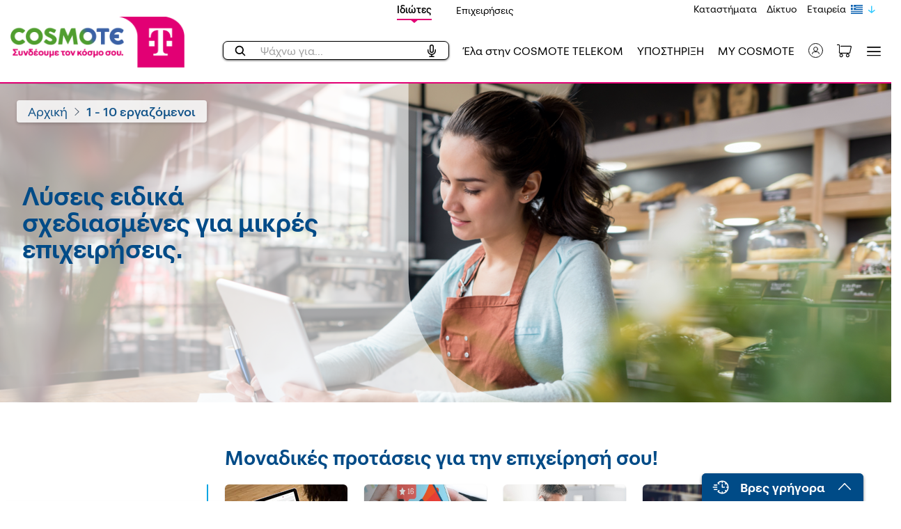

--- FILE ---
content_type: text/css
request_url: https://www.cosmote.gr/ote_static/business/css/styles.css
body_size: 44008
content:
@font-face {
  font-family: "PFSquareSansPro-Regular";
  src: url("/ote_static/business/fonts/PeridotPE-Regular.woff");
  font-weight: normal;
  font-style: normal; }

@font-face {
  font-family: "PFSquareSansPro-Bold";
  src: url("/ote_static/business/fonts/PeridotPE-Bold.woff");
  font-weight: normal;
  font-style: normal; }

@font-face {
  font-family: "PFSquareSansPro-BoldItalic";
  src: url("/ote_static/business/fonts/PeridotPE-BoldItalic.woff");
  font-weight: normal;
  font-style: normal; }

@font-face {
  font-family: "PFSquareSansPro-Light";
  src: url("/ote_static/business/fonts/PeridotPE-Regular.woff");
  font-weight: normal;
  font-style: normal; }

@font-face {
  font-family: "PFSquareSansPro-Medium";
  src: url("/ote_static/business/fonts/PeridotPE-SemiBold.woff");
  font-weight: normal;
  font-style: normal; }

@font-face {
  font-family: "PFSquareSansPro-ExtraBlack";
  src: url("/ote_static/business/fonts/PFSquareSansPro-ExtraBlack.woff");
  font-weight: normal;
  font-style: normal; }

@font-face {
  src: url('/ote_static/redesign/fonts/PeridotPE-Regular.woff2') format('woff2'),
  url('/ote_static/redesign/fonts/PeridotPE-Regular.woff') format('woff');
  font-family: PeridotPERegular;
  font-style: normal;
  font-weight: 400;
}

@font-face {
  src: url('/ote_static/redesign/fonts/PeridotPE-SemiBold.woff2') format('woff2'),
  url('/ote_static/redesign/fonts/PeridotPE-SemiBold.woff') format('woff');
  font-family: PeridotPESemiBold;
  font-style: normal;
  font-weight: 400;
}

@font-face {
  src: url('/ote_static/redesign/fonts/PeridotPE-Bold.woff2') format('woff2'),
  url('/ote_static/redesign/fonts/PeridotPE-Bold.woff') format('woff');
  font-family: PeridotPEBold;
  font-style: normal;
  font-weight: 400;
}

@font-face {
  src: url('/ote_static/redesign/fonts/PeridotPE-ExtraBold.woff2')format('woff2'),
  url('/ote_static/redesign/fonts/PeridotPE-ExtraBold.woff')format('woff');
  font-family: PeridotPEExtraBold;
  font-style: normal;
  font-weight: 400;
}

@font-face {
  src: url('/ote_static/redesign/fonts/PeridotPE-BoldItalic.woff2')format('woff2'),
  url('/ote_static/redesign/fonts/PeridotPE-BoldItalic.woff')format('woff');
  font-family: PeridotPEBoldItalic;
  font-style: normal;
  font-weight: 400;
}

@font-face {
  src: url('/ote_static/redesign/fonts/PeridotPE-ExtraBoldItalic.woff2')format('woff2'),
  url('/ote_static/redesign/fonts/PeridotPE-ExtraBoldItalic.woff')format('woff');
  font-family: PeridotPEExtraBoldItalic;
  font-style: normal;
  font-weight: 400;
}

@font-face {
  src: url('/ote_static/redesign/fonts/PeridotPE-Italic.woff2')format('woff2'),
  url('/ote_static/redesign/fonts/PeridotPE-Italic.woff')format('woff');
  font-family: PeridotPEItalic;
  font-style: normal;
  font-weight: 400;
}

@font-face {
  src: url('/ote_static/redesign/fonts/PeridotPE-SemiBoldItalic.woff2')format('woff2'),
  url('/ote_static/redesign/fonts/PeridotPE-SemiBoldItalic.woff')format('woff');
  font-family: PeridotPESemiBoldItalic;
  font-style: normal;
  font-weight: 400;
}

@font-face {
  src: url('/ote_static/redesign/fonts/BTCosmo-Bold.woff2')format('woff2'),
  url('/ote_static/redesign/fonts/BTCosmo-Bold.woff')format('woff');
  font-family: BTCosmoBold;
  font-style: normal;
  font-weight: 400;
}

.gradientLine {
  background: linear-gradient(45deg, #97d700 0%, #00a0dc 100%);
  width: 100%;
  height: 2px; }

.titleButton {
  background: #ffffff;
  border: 1px solid #004B87;
  border-radius: 16px;
  padding: 0px 8px;
  min-width: 155px;
  min-height: 33px;
  font-family: "PeridotPESemiBold" !important;
  font-size: 1rem;
  text-align: center;
  display: flex;
  align-items: center;
  justify-content: center;
  color: #004B87; }

.titleWithGradientLine {
  position: relative;
  width: 100%;
  display: flex;
  align-items: center;
  margin-bottom: 32px; }
@media only screen and (max-width: 820px) {
  .titleWithGradientLine {
    margin-bottom: 24px; } }
.titleWithGradientLine .simpleLink {
  position: absolute;
  right: 0;
  bottom: -6px; }
@media only screen and (max-width: 820px) {
  .titleWithGradientLine .simpleLink {
    display: none; } }
.titleWithGradientLine .titleText {
  font-family: "PeridotPEBold";
  font-size: 28px;
  line-height: 30px;
  color: #004B87;
  padding: 0 16px;
  background-color: #ffffff;
  margin-left: 48px;
  display: inline-flex;
  position: relative;
  z-index: 2;
}
@media only screen and (max-width: 820px) {
  .titleWithGradientLine .titleText {
    font-size: 18px;
    line-height: 20px; } }
@media only screen and (max-width: 480px) {
  .titleWithGradientLine .titleText {
    max-width: 240px; } }
.titleWithGradientLine .titleText:before {
  content: '';
  position: absolute;
  width: 48px;
  height: 1px;
  z-index: 0;
  display: block;
  top: 50%;
  left: 0;
  background: #36B22D;
  background-repeat: no-repeat;
  -webkit-transform: translateX(-100%);
  -moz-transform: translateX(-100%);
  transform: translateX(-100%);
}
.titleWithGradientLine:before {
  content: '';
  position: absolute;
  width: 100%;
  height: 1px;
  z-index: 0;
  display: block;
  top: 50%;
  left: 0;
  background: #36B22D;
}

.buttonContainer {
  display: flex; }
.buttonContainer .primaryButton {
  font-family: "PeridotPESemiBold";
  color: #ffffff !important;
  font-size: 16px;
  line-height: 16px;
  background: #36B22D;
  background-repeat: no-repeat;
  background-color: #36B22D;
  display: inline-flex;
  align-items: center;
  justify-content: center;
  text-align: center;
  -webkit-border-radius: 20px;
  -moz-border-radius: 20px;
  border-radius: 20px;
  -webkit-transition: all 0.2s ease;
  -moz-transition: all 0.2s ease;
  /* transition: all 0.2s ease; */
}
.buttonContainer .primaryButton:hover, .buttonContainer .primaryButton:focus {
  background-color: #006D29;
}
.buttonContainer .primaryButton.primaryButtonNormal {
  padding: 12px 16px;
  min-width: 128px;
  box-sizing: border-box;
  min-height: 40px; }
.buttonContainer .plainButton {
  height: 40px;
  display: inline-flex;
  align-items: center;
  justify-content: center;
  padding: 12px;
  border: 1px solid #004B87;
  font-family: "PeridotPESemiBold";
  font-size: 16px;
  line-height: 16px;
  color: #004B87;
  background-color: #ffffff;
  min-width: 170px;
  -webkit-border-radius: 20px;
  -moz-border-radius: 20px;
  border-radius: 20px;
}
.buttonContainer .plainButton:focus {
  border: 2px solid #000;
}
.buttonContainer .plainButton.dark {
  background-color: #004B87;
  color: #ffffff; }
.buttonContainer .plainButton.dark:hover {
  background-color: transparent;
  color: #004B87; }
.buttonContainer .plainButton.darkWhite {
  background-color: #004B87;
  color: #ffffff; }
.buttonContainer .plainButton.darkWhite:hover {
  background-color: #ffffff;
  color: #004B87; }
.buttonContainer .plainButton.transparent {
  background-color: transparent; }
.buttonContainer .plainButton.white {
  color: #ffffff;
  border-color: #ffffff;
  background-color: transparent; }
.buttonContainer .plainButton.white:hover {
  color: #004B87;
  background-color: #ffffff; }
.buttonContainer .plainButton.white:focus {
  border: 2px solid #000;
}
.buttonContainer .plainButton:hover {
  background-color: #004B87;
  color: #ffffff; }

.button {
  font-family: "PeridotPESemiBold";
  color: #ffffff !important;
  font-size: 16px;
  line-height: 16px;
  height: 32px;
  background: linear-gradient(to right, #97d700, #509e2f);
  background-repeat: no-repeat;
  background-color: #97d700;
  display: inline-flex !important;
  align-items: center;
  justify-content: center;
  text-align: center;
  padding: 0 12px;
  outline: none !important;
  -webkit-border-radius: 2px;
  -moz-border-radius: 2px;
  border-radius: 2px;
  -webkit-box-shadow: 0 1px 0 0 #509e2f;
  -moz-box-shadow: 0 1px 0 0 #509e2f;
  box-shadow: 0 1px 0 0 #509e2f;
  -webkit-transition: all 0.2s ease;
  -moz-transition: all 0.2s ease;
  transition: all 0.2s ease; }
.button:hover {
  background: linear-gradient(to right, rgba(0, 0, 0, 0), rgba(0, 0, 0, 0));
  background-color: #97d700; }
.button.disabled {
  pointer-events: none !important; }

.buttonOuter .primaryButton {
  font-family: "PeridotPESemiBold";
  color: #ffffff !important;
  font-size: 16px;
  line-height: 16px;
  background: linear-gradient(to right, #97d700, #509e2f);
  background-repeat: no-repeat;
  background-color: #97d700;
  display: inline-flex;
  align-items: center;
  justify-content: center;
  text-align: center;
  -webkit-border-radius: 2px;
  -moz-border-radius: 2px;
  border-radius: 2px;
  -webkit-box-shadow: 0 1px 0 0 #509e2f;
  -moz-box-shadow: 0 1px 0 0 #509e2f;
  box-shadow: 0 1px 0 0 #509e2f;
  -webkit-transition: all 0.2s ease;
  -moz-transition: all 0.2s ease;
  transition: all 0.2s ease;
}
.buttonOuter .primaryButton:hover, .buttonOuter .primaryButton:focus {
  background: linear-gradient(to right, rgba(0, 0, 0, 0), rgba(0, 0, 0, 0));
  background-color: #97d700; }
.buttonOuter .primaryButton.disabled {
  opacity: 0.5;
  cursor: not-allowed;
  background: linear-gradient(to right, #97d700, #509e2f) !important;
}
.buttonOuter .primaryButton.primaryButtonNormal {
  padding: 12px;
  min-width: 160px;
  box-sizing: border-box;
  min-height: 40px;
}
@media only screen and (max-width: 820px) {
  .buttonOuter .primaryButton.primaryButtonNormal {
    min-width: 136px; } }

.socialMediaContainer {
  width: 100%;
  display: flex;
  background-color: #DEDFE1;
  align-items: center;
  height: 48px; }
.socialMediaContainer .socialMediaList {
  padding: 0;
  margin: 0 auto;
  display: flex;
  align-items: center; }
.socialMediaContainer .socialMediaList li {
  margin: 0 28px; }
.socialMediaContainer .socialMediaList li a {
  display: flex;
  align-items: center;
  justify-content: center;
  text-align: center;
  color: #004B87;
  font-size: 24px;
  line-height: 24px;
  width: 24px;
  height: 24px; }
.socialMediaContainer .socialMediaList li a:hover {
  color: #509e2f; }

.fullImageSection {
  width: 100%;
  display: block; }
.fullImageSection.withGradient {
  position: relative; }
.fullImageSection.withGradient:before {
  content: '';
  position: absolute;
  left: 0;
  top: 0;
  width: 100%;
  height: 100%;
  opacity: .3;
  background-image: linear-gradient(45deg, #97d700, #00a0dc);
  background-repeat: no-repeat; }
.fullImageSection img {
  width: 100%;
  height: auto;
  display: block; }
@media only screen and (max-width: 820px) {
  .fullImageSection img {
    height: 225px;
    object-fit: cover;
    object-position: center; } }

.quoteBox {
  display: flex;
  flex-direction: column;
  margin: 96px 0 64px;
  padding: 24px 48px;
  background-color: #f7f7f7;
  -webkit-border-radius: 24px;
  -moz-border-radius: 24px;
  border-radius: 24px; }
@media only screen and (max-width: 820px) {
  .quoteBox {
    margin: 24px 0 32px;
    padding: 16px; } }
.quoteBox .quoteBoxHeader {
  display: block; }
@media only screen and (max-width: 820px) {
  .quoteBox .quoteBoxHeader {
    display: none; } }
.quoteBox .quoteBoxHeader i {
  font-size: 16px;
  line-height: 16px; }
.quoteBox .quoteBoxBody {
  display: block;
  text-align: center;
  margin: 16px 0;
  font-size: 18px;
  line-height: 20px;
  font-family: "PeridotPERegular";
  color: #004B87; }
@media only screen and (max-width: 820px) {
  .quoteBox .quoteBoxBody {
    font-size: 16px;
    line-height: 18px; } }
.quoteBox .quoteBoxFooter {
  display: flex;
  flex-direction: column;
  justify-content: flex-end; }
.quoteBox .quoteBoxFooter .quotesName {
  display: block;
  margin-bottom: 2px;
  text-align: right;
  font-family: "PeridotPESemiBold";
  font-size: 18px;
  line-height: 20px;
  color: #004B87; }
@media only screen and (max-width: 820px) {
  .quoteBox .quoteBoxFooter .quotesName {
    font-size: 16px;
    line-height: 18px; } }
.quoteBox .quoteBoxFooter .quotesTitle {
  display: block;
  text-align: right;
  font-family: "PeridotPERegular";
  font-size: 18px;
  line-height: 18px;
  color: #004B87; }
@media only screen and (max-width: 820px) {
  .quoteBox .quoteBoxFooter .quotesTitle {
    font-size: 16px;
    line-height: 18px; } }

.pagination {
  display: flex;
  align-items: center;
  position: absolute;
  left: 24px;
  top: 24px;
  min-width: 175px;
  height: 32px;
  font-size: 1.125rem;
  font-family: "PeridotPERegular";
  color: #004B87;
  background: #f7f7f7;
  border-radius: 4px;
  padding-left: 16px;
  padding-right: 16px;
  box-shadow: 0 2px 4px rgba(0, 0, 0, 0.2);
  font-weight: 300;
  line-height: 20px;
  opacity: 0.9;
  z-index: 1; }
.pagination a {
  color: #004B87;
  cursor: pointer; }
.pagination a:hover {
  color: #97d700; }
.pagination img {
  width: 15px;
  height: 15px;
  margin-left: 6px;
  margin-right: 6px; }
.pagination .sizeComp {
  font-size: 1.125rem;
  font-family: "PeridotPESemiBold";
  color: #004B87;
  line-height: 20px;
  font-weight: 500; }

.leftChoices {
  position: relative;
  z-index: 2; }
@media only screen and (max-width: 820px) {
  .leftChoices {
    width: 100%;
    margin-right: 0 !important; } }

.leftSidebar {
  width: 240px;
  display: flex;
  flex-direction: column;
  background-color: #ffffff;
  position: relative;
  -webkit-border-radius: 6px;
  -moz-border-radius: 6px;
  border-radius: 6px;
  -webkit-box-shadow: 0 2px 4px rgba(0, 0, 0, 0.2);
  -moz-box-shadow: 0 2px 4px rgba(0, 0, 0, 0.2);
  box-shadow: 0 2px 4px rgba(0, 0, 0, 0.2); }
@media only screen and (max-width: 820px) {
  .leftSidebar {
    margin: auto;
    position: absolute;
    left: 50%;
    top: -14px;
    -webkit-transform: translateX(-50%);
    -moz-transform: translateX(-50%);
    transform: translateX(-50%); } }
.leftSidebar.active .activePage {
  border-color: #004B87; }
.leftSidebar.active .activePage img {
  -webkit-transform: scaleY(-1);
  -moz-transform: scaleY(-1);
  transform: scaleY(-1); }
.leftSidebar.active .leftSidebarLinks {
  padding-top: 12px;
  position: relative; }
.leftSidebar .activePage {
  display: none;
  align-items: center;
  position: relative;
  font-size: 16px;
  line-height: 16px;
  font-family: "PeridotPESemiBold";
  cursor: pointer;
  padding: 16px;
  border-bottom: 1px solid transparent; }
@media only screen and (max-width: 820px) {
  .leftSidebar .activePage {
    display: flex; } }
.leftSidebar .activePage img {
  margin-left: auto; }
.leftSidebar .leftSidebarLinks {
  display: block;
  padding: 16px; }
@media only screen and (max-width: 820px) {
  .leftSidebar .leftSidebarLinks {
    display: none; } }
.leftSidebar .leftSidebarLinks li {
  padding-bottom: 12px;
  margin-bottom: 12px;
  border-bottom: 1px solid #f7f7f7; }
.leftSidebar .leftSidebarLinks li:last-child {
  margin-bottom: 0;
  padding-bottom: 0;
  border-bottom: 0; }
.leftSidebar .leftSidebarLinks li a {
  font-size: 16px;
  line-height: 18px;
  color: #004B87;
  font-family: "PeridotPERegular"; }
.leftSidebar .leftSidebarLinks li a.active, .leftSidebar .leftSidebarLinks li a:focus, .leftSidebar .leftSidebarLinks li a:hover {
  color: #509e2f; }
.leftSidebar .leftSidebarLinks li a.active {
  font-family: "PeridotPESemiBold"; }

.packageBox {
  width: 256px;
  height: 306px;
  box-shadow: 0 2px 4px rgba(0, 0, 0, 0.3);
  border-radius: 6px;
  background-color: #ffffff;
  margin-bottom: 32px; }
@media only screen and (max-width: 820px) {
  .packageBox {
    margin-bottom: 0px; } }
.packageBox.alternative {
  height: 356px; }
.packageBox.alternative .upperSection {
  height: 234px; }
.packageBox.alternative .upperSection .offer {
  flex-direction: column; }
.packageBox.alternative .upperSection .offer .reduce {
  display: flex;
  height: 30px;
  justify-content: center; }
.packageBox.alternative .upperSection .offer .plus {
  display: flex;
  flex-direction: column;
  margin-top: 12px; }
.packageBox.alternative .upperSection .offer .plus .subtitle {
  color: #004B87;
  font-size: 0.875rem;
  font-family: "PeridotPERegular";
  line-height: 14px; }
.packageBox.alternative .upperSection .offer .plus .gb {
  display: flex;
  align-items: center;
  position: relative;
  height: 30px; }
.packageBox.alternative .upperSection .offer .plus .imageCont {
  width: 24px;
  height: 24px;
  display: flex;
  justify-content: center;
  align-items: center;
  position: absolute;
  left: -30px; }
.packageBox.alternative .lowerSection {
  height: 122px; }
.packageBox.alternative .lowerSection .description {
  height: 32px;
  color: #004B87;
  font-family: "PeridotPERegular";
  font-size: 0.875rem;
  line-height: 16px; }
.packageBox .upperSection {
  height: 130px;
  width: 100%;
  display: flex;
  flex-direction: column;
  align-items: center;
  padding-top: 12px;
  padding-left: 12px;
  padding-right: 12px; }
.packageBox .upperSection .offer {
  display: flex;
  margin-top: 16px; }
.packageBox .upperSection .offer .gb {
  color: #2db09b;
  text-transform: uppercase;
  font-family: "PeridotPESemiBold";
  font-size: 1.75rem; }
.packageBox .upperSection .offer .gb.deleted {
  text-decoration: line-through;
  margin-right: 9px; }
.packageBox .upperSection .title {
  color: #004B87;
  font-size: 1.125rem;
  text-transform: uppercase;
  font-family: "PeridotPEBold";
  min-height: 40px;
  display: flex;
  align-items: center; }
.packageBox .lowerSection {
  background: #f7f7f7;
  height: 176px;
  padding-left: 12px;
  padding-right: 12px;
  border-bottom-left-radius: 6px;
  border-bottom-right-radius: 6px; }
.packageBox .lowerSection .priceCont {
  display: flex;
  width: 100%;
  justify-content: center; }
.packageBox .lowerSection .priceCont .price {
  font-size: 1.125rem;
  color: #004B87;
  font-family: "PeridotPEBold";
  line-height: 20px;
  padding-top: 16px;
  width: 100%;
  display: flex;
  justify-content: center; }
.packageBox .lowerSection .line {
  display: flex;
  width: 100%;
  background: linear-gradient(to right, #97d700, #00a0dc);
  height: 1px;
  margin-top: 12px; }
.packageBox .lowerSection .activationDeactivecont {
  display: flex;
  flex-direction: column; }
.packageBox .lowerSection .activationDeactivecont.first {
  margin-bottom: 8px;
  margin-top: 12px; }
.packageBox .lowerSection .activationDeactivecont .title {
  min-height: 16px;
  color: #004B87;
  font-family: "PeridotPEBold";
  font-size: 0.875rem;
  line-height: 16px;
  padding-bottom: 2px; }
.packageBox .lowerSection .activationDeactivecont .sms {
  min-height: 14px;
  color: #004B87;
  font-family: "PeridotPERegular";
  font-size: 0.875rem;
  line-height: 12px; }
.packageBox .lowerSection .activationDeactivecont .withWord {
  min-height: 16px;
  color: #004B87;
  font-family: "PeridotPESemiBold";
  font-size: 0.875rem;
  line-height: 16px;
  text-transform: uppercase; }

.linedTitle {
  position: relative;
  display: flex;
  margin-bottom: 32px;
  pointer-events: none; }
.linedTitle.noHidden {
  display: flex !important; }
@media only screen and (max-width: 820px) {
  .linedTitle.noAccord {
    pointer-events: none;
    width: 100% !important;
    cursor: unset;
    justify-content: flex-start; }
  .linedTitle.noAccord:after {
    content: "" !important;
    width: 100%;
    position: absolute;
    height: 1px;
    left: 0;
    top: 50%; } }
@media only screen and (max-width: 820px) {
  .linedTitle.noAccord .text {
    margin-left: 48px;
    min-height: 20px;
    line-height: 20px;
    padding-left: 16px;
    padding-right: 16px;
    height: auto;
    max-width: 226px;
    text-align: initial; } }
@media only screen and (max-width: 820px) {
  .linedTitle {
    cursor: pointer;
    justify-content: center;
    margin: 0px auto 7px auto;
    pointer-events: visible;
    width: calc(100% - 68px); } }
.linedTitle .imgCont {
  display: none;
  z-index: 1; }
@media only screen and (max-width: 820px) {
  .linedTitle .imgCont {
    display: flex; } }
.linedTitle .text {
  background: #ffffff;
  z-index: 1;
  margin-left: 48px;
  min-height: 20px;
  color: #004B87;
  font-family: "PeridotPEBold";
  font-size: 1.125rem;
  line-height: 20px;
  padding-left: 16px;
  padding-right: 16px;
  height: auto; }
@media only screen and (max-width: 820px) {
  .linedTitle .text {
    margin-left: 0px;
    padding-right: 24px;
    text-align: center; } }
.linedTitle:after {
  content: '';
  width: 100%;
  position: absolute;
  height: 1px;
  left: 0;
  top: 50%;
  background-color: #00a5e3;
  background-repeat: no-repeat;
  z-index: 0; }
@media only screen and (max-width: 820px) {
  .linedTitle:after {
    content: unset; } }

table.firstTable {
  margin-bottom: 48px; }

table.offers {
  table-layout: fixed;
  width: 100%;
  border-collapse: collapse;
  border-radius: 6px;
  border-style: hidden;
  box-shadow: 0 0 0 1px;
  color: #f7f7f7;
  padding: 8px;
  overflow: hidden;
}
table.offers.biggerDescription th:nth-child(3) {
  width: 55%; }
@media only screen and (max-width: 820px) {
  table.offers.biggerDescription th:nth-child(3) {
    width: 300px; } }
@media only screen and (max-width: 820px) {
  table.offers {
    margin-bottom: 12px;
    width: 100%;
    display: inline-table; } }
table.offers tr {
  padding-left: 8px;
  padding-right: 8px;
}
table.offers tr:first-child {
  padding-top: 8px;
  padding-bottom: 8px;
}
table.offers tr:first-child th {
  position: relative; }
@media only screen and (max-width: 820px) {
  table.offers tr:first-child th {
    width: 220px; } }
table.offers tr:first-child th:before {
  content: "";
  display: block;
  height: 1px;
  overflow: hidden;
  background: #004B87;
  position: absolute;
  left: 0px;
  right: 0px;
  bottom: 0px; }
table.offers tr:first-child th:after {
  content: '';
  width: 0px;
  height: 100%;
  position: absolute;
  border: 1px solid #004B87;
  top: 8px;
  right: 0px;
  border-width: 0 0 0 1px;
  opacity: .3; }
table.offers tr:first-child th:first-child:before {
  left: 8px; }
table.offers tr:first-child th:last-child:before {
  right: 8px; }
table.offers tr:first-child th:last-child:after {
  content: unset; }
table.offers tr:last-child td:before {
  content: unset; }
table.offers tr:last-child td:after {
  top: -10px; }
table.offers tr:nth-child(odd) {
  background: #f7f7f7;
}
table.offers th {
  color: #004B87;
  font-size: 1.125rem;
  font-family: "PeridotPESemiBold";
  line-height: 20px;
  background-color: #f7f7f7;
  height: 54px;
  padding: 8px; }
table.offers td {
  /* width: 25%; */
  color: #004B87;
  text-align: center;
  min-height: 36px;
  font-family: "PeridotPESemiBold";
  line-height: 18px;
  padding: 19px 12px;
  position: relative;
}
table.offers td.light {
  font-family: "PeridotPERegular"; }
table.offers td.withIcon {
  vertical-align: middle; }
table.offers td.withIcon span {
  display: flex;
  align-items: center;
  justify-content: center; }
table.offers td:before {
  content: "";
  display: block;
  height: 1px;
  overflow: hidden;
  background: #004B87;
  position: absolute;
  left: 0px;
  right: 0px;
  bottom: 0px;
  opacity: .3; }
table.offers td:after {
  content: '';
  width: 0px;
  height: 100%;
  position: absolute;
  border: 1px solid #004B87;
  top: 0px;
  right: 0px;
  border-width: 0 0 0 1px;
  opacity: .3;
}
table.offers td:first-child:before {
  left: 8px;
}
table.offers td:last-child:before {
  right: 8px; }
table.offers td:last-child:after {
  content: unset; }
table.offers td.cat {
  font-size: 1rem;
  font-family: "PeridotPEBold";
}
table.offers td img {
  display: inline-block;
  margin-right: 6px;
  height: 24px;
  width: 24px;
  padding: 2px;
  object-fit: contain;
  object-position: center; }

.tableContainer {
  width: calc(100vw);
  overflow-x: auto;
  position: relative;
  left: -16px;
  padding: 0 16px; }

@media only screen and (max-width: 820px) {
  .availabilityTableContainer {
    width: calc(100vw);
    overflow-x: auto;
    position: relative;
    left: -16px;
    padding: 0 16px;
  } }

table.track {
  table-layout: fixed;
  width: 100%;
  border-collapse: collapse;
  border-radius: 6px;
  border-style: hidden;
  box-shadow: 0 0 0 1px;
  color: #f7f7f7;
  padding: 8px;
  margin-top: 8px;
  overflow: hidden;
  margin-bottom: 16px; }
@media only screen and (max-width: 820px) {
  table.track {
    margin-bottom: 12px;
    width: 100%;
    display: inline-table; } }
table.track tr {
  padding-left: 8px;
  padding-right: 8px; }
table.track tr:first-child {
  padding-top: 8px;
  padding-bottom: 8px; }
table.track tr:first-child th {
  position: relative; }
@media only screen and (max-width: 820px) {
  table.track tr:first-child th {
    width: 220px; } }
table.track tr:first-child th:before {
  content: "";
  display: block;
  height: 1px;
  overflow: hidden;
  background: #004B87;
  position: absolute;
  left: 0px;
  right: 0px;
  bottom: 0px; }
table.track tr:first-child th:after {
  content: '';
  width: 0px;
  height: 100%;
  position: absolute;
  border: 1px solid #004B87;
  top: 8px;
  right: 0px;
  border-width: 0 0 0 1px;
  opacity: .3; }
table.track tr:first-child th:first-child:before {
  left: 8px; }
table.track tr:first-child th:last-child:before {
  right: 8px; }
table.track tr:first-child th:last-child:after {
  content: unset; }
table.track tr:last-child td:before {
  content: unset; }
table.track tr:last-child td:after {
  top: -10px; }
table.track tr:nth-child(odd) {
  background: #f7f7f7; }
table.track th {
  color: #004B87;
  font-size: 1.125rem;
  font-family: "PeridotPESemiBold";
  line-height: 20px;
  background-color: #f7f7f7;
  height: 54px;
  padding: 0px; }
table.track td {
  width: 25%;
  color: #004B87;
  text-align: center;
  min-height: 36px;
  font-family: "PeridotPESemiBold";
  line-height: 18px;
  padding: 19px 12px;
  position: relative; }
table.track td .from {
  display: block;
  width: 100%;
  text-align: center;
  font-family: "PeridotPERegular";
  font-size: 14px;
  line-height: 16px;
  margin-bottom: 2px; }
table.track td:before {
  content: "";
  display: block;
  height: 1px;
  overflow: hidden;
  background: #004B87;
  position: absolute;
  left: 0px;
  right: 0px;
  bottom: 0px;
  opacity: .3; }
table.track td:after {
  content: '';
  width: 0px;
  height: 100%;
  position: absolute;
  border: 1px solid #004B87;
  top: 0px;
  right: 0px;
  border-width: 0 0 0 1px;
  opacity: .3; }
table.track td:first-child:before {
  left: 8px; }
table.track td:last-child:before {
  right: 8px; }
table.track td:last-child:after {
  content: unset; }
table.track td.cat {
  font-size: 1rem;
  font-family: "PeridotPEBold"; }

.whiteButton {
  display: flex;
  align-items: center;
  border-radius: 16px;
  border: 1px solid #004B87;
  height: 32px;
  width: 134px;
  justify-content: center; }
.whiteButton .innerTitle {
  min-height: 17px;
  color: #004B87;
  font-family: "PeridotPESemiBold";
  font-size: 1rem;
  line-height: 16px;
  width: 82px;
  text-align: center;
  margin-right: 8px;
  display: flex;
  justify-content: center;
  align-items: center; }
.whiteButton:hover {
  background: #004B87; }
.whiteButton:hover .innerTitle {
  color: #ffffff !important; }

.greyBox {
  display: flex;
  flex-direction: column;
  margin: 64px auto 0;
  max-width: 928px;
  padding: 24px;
  background-color: rgba(61, 82, 101, 0.08);
  -webkit-border-radius: 6px;
  -moz-border-radius: 6px;
  border-radius: 6px; }
@media only screen and (max-width: 820px) {
  .greyBox {
    margin-top: 32px; } }
.greyBox .boxTitle {
  display: block;
  margin-bottom: 24px;
  font-family: "PeridotPESemiBold";
  text-align: center;
  font-size: 28px;
  line-height: 30px; }
@media only screen and (max-width: 820px) {
  .greyBox .boxTitle {
    font-size: 22px;
    line-height: 24px; } }
.greyBox .boxCols {
  width: 100%;
  display: flex;
  max-width: 628px;
  margin: auto; }
@media only screen and (max-width: 820px) {
  .greyBox .boxCols {
    flex-direction: column; } }
.greyBox .boxCols .boxCol {
  display: flex;
  flex-direction: column;
  margin-bottom: 8px;
  width: 100%; }
@media only screen and (max-width: 820px) {
  .greyBox .boxCols .boxCol:first-child {
    margin-bottom: 24px; } }
.greyBox .boxCols .boxCol img {
  width: 64px;
  height: 64px;
  object-fit: contain;
  object-position: center;
  margin: 0 auto 4px; }
.greyBox .boxCols .boxCol:last-child .boxColContainer {
  padding-right: 0; }
.greyBox .boxCols .boxCol:last-child .boxColContainer:after {
  display: none; }
.greyBox .boxCols .boxCol .boxColContainer {
  display: flex;
  flex-direction: column;
  padding: 0 24px;
  position: relative;
  width: 100%; }
@media only screen and (max-width: 820px) {
  .greyBox .boxCols .boxCol .boxColContainer {
    padding: 0 12px !important; } }
.greyBox .boxCols .boxCol .boxColContainer:after {
  content: '';
  display: block;
  position: absolute;
  right: 0;
  top: 0;
  height: 100%;
  width: 1px;
  background-image: linear-gradient(to left, #2e4d7e 0%, #0fb1d8 100%);
  background-repeat: no-repeat; }
@media only screen and (max-width: 820px) {
  .greyBox .boxCols .boxCol .boxColContainer:after {
    display: none; } }
.greyBox .boxCols .boxCol .boxColContainer .boxColTitle {
  margin-top: 4px;
  margin-bottom: 4px;
  display: block;
  font-family: "PeridotPEBold";
  font-size: 18px;
  line-height: 20px;
  text-align: center; }
.greyBox .boxCols .boxCol .boxColContainer .boxColContent {
  display: block;
  font-family: "PeridotPERegular";
  font-size: 18px;
  line-height: 20px;
  text-align: center; }

.whiteBoxSection {
  margin-bottom: 64px; }
@media only screen and (max-width: 820px) {
  .whiteBoxSection {
    margin-bottom: 32px; } }

.whiteBox {
  max-width: 890px;
  margin: auto;
  display: flex;
  flex-direction: column;
  padding: 16px 24px;
  -webkit-border-radius: 6px;
  -moz-border-radius: 6px;
  border-radius: 6px;
  -webkit-box-shadow: 0 1px 4px 0 rgba(0, 0, 0, 0.4);
  -moz-box-shadow: 0 1px 4px 0 rgba(0, 0, 0, 0.4);
  box-shadow: 0 1px 4px 0 rgba(0, 0, 0, 0.4); }
@media only screen and (max-width: 820px) {
  .whiteBox {
    padding: 16px; } }
.whiteBox .whiteBoxTitle {
  font-family: "PeridotPESemiBold";
  font-size: 24px;
  line-height: 29px;
  margin-bottom: 12px;
  display: block; }
@media only screen and (max-width: 820px) {
  .whiteBox .whiteBoxTitle {
    font-size: 22px;
    line-height: 24px; } }
.whiteBox .whiteBoxContainer {
  padding: 0 16px;
  display: flex;
  flex-direction: column; }
.whiteBox .whiteBoxContainer .contentWithBorder {
  display: flex;
  flex-direction: column;
  margin-bottom: 12px;
  padding-bottom: 16px;
  border-bottom: 1px solid #004B87; }
.whiteBox .whiteBoxContainer .contentWithBorder .simpleText {
  display: block;
  margin-bottom: 16px;
  font-size: 18px;
  line-height: 20px; }
@media only screen and (max-width: 820px) {
  .whiteBox .whiteBoxContainer .contentWithBorder .simpleText {
    font-size: 16px;
    line-height: 18px; } }
.whiteBox .whiteBoxContainer .contentWithBorder ul {
  padding-left: 24px;
  display: flex;
  flex-direction: column; }
.whiteBox .whiteBoxContainer .contentWithBorder ul li {
  position: relative;
  font-size: 18px;
  line-height: 20px;
  margin-bottom: 8px; }
@media only screen and (max-width: 820px) {
  .whiteBox .whiteBoxContainer .contentWithBorder ul li {
    font-size: 16px;
    line-height: 18px; } }
.whiteBox .whiteBoxContainer .contentWithBorder ul li:last-child {
  margin-bottom: 0; }
.whiteBox .whiteBoxContainer .contentWithBorder ul li:before {
  content: '';
  display: block;
  width: 8px;
  height: 8px;
  background-color: #004B87;
  position: absolute;
  left: -16px;
  top: 5px;
  -webkit-border-radius: 100%;
  -moz-border-radius: 100%;
  border-radius: 100%; }
.whiteBox .whiteBoxContainer .contentWithImage {
  display: flex;
  align-items: flex-start;
  font-size: 18px;
  line-height: 20px; }
@media only screen and (max-width: 820px) {
  .whiteBox .whiteBoxContainer .contentWithImage {
    font-size: 16px;
    line-height: 18px; } }
.whiteBox .whiteBoxContainer .contentWithImage strong {
  font-family: "PeridotPESemiBold"; }
.whiteBox .whiteBoxContainer .contentWithImage img {
  width: 24px;
  height: 24px;
  padding: 2px;
  object-fit: contain;
  object-position: center;
  margin-right: 10px;
  display: block; }
.whiteBox .whiteBoxContainer .contentWithImage div {
  width: 100%; }
.whiteBox .whiteBoxContainer .buttonContainer {
  margin-top: 16px;
  margin-bottom: 8px; }
.whiteBox .whiteBoxContainer .buttonContainer .plainButton {
  min-width: 220px; }
@media only screen and (max-width: 820px) {
  .whiteBox .whiteBoxContainer .buttonContainer .plainButton {
    margin: auto; } }

.tabsList {
  display: flex;
  align-items: center;
  justify-content: center;
  margin: 24px 0 32px; }
@media only screen and (max-width: 820px) {
  .tabsList {
    flex-direction: column;
    align-items: flex-start;
    justify-content: flex-start; } }
.tabsList .tabCol {
  display: flex;
  align-items: center;
  margin: 0 16px; }
@media only screen and (max-width: 820px) {
  .tabsList .tabCol {
    margin: 0 0 16px; } }
@media only screen and (max-width: 820px) {
  .tabsList .tabCol:last-child {
    margin-bottom: 0; } }

.md-radio {
  margin: 0; }
.md-radio.md-radio-inline {
  display: inline-block; }
.md-radio.disabled {
  opacity: .6;
  pointer-events: none !important;
  cursor: default; }
.md-radio input[type="radio"] {
  display: none; }
.md-radio input[type="radio"]:checked + label:before {
  border-color: #004B87;
}
.md-radio input[type="radio"]:checked + label:after {
  -webkit-transform: scale(1);
  -moz-transform: scale(1);
  transform: scale(1);
}
.md-radio label {
  display: inline-block;
  position: relative;
  padding: 0 30px;
  margin-bottom: 0;
  cursor: pointer;
  vertical-align: bottom;
  font-size: 18px;
  line-height: 18px;
  font-family: "PeridotPESemiBold";
}
.md-radio label.flexColumn {
  padding-right: 0; }
.md-radio label.flexColumn:before {
  top: 0 !important; }
.md-radio label.flexColumn:after {
  top: 5px !important; }
.md-radio label span {
  display: block;
  width: 100%;
  font-family: "PeridotPERegular"; }
.md-radio label:before, .md-radio label:after {
  position: absolute;
  content: "";
  -webkit-border-radius: 50%;
  -moz-border-radius: 50%;
  border-radius: 50%;
  -webkit-transition: all 0.2s ease;
  -moz-transition: all 0.2s ease;
  transition: all 0.2s ease;
  transition-property: transform, border-color;
  box-sizing: border-box;
}
.md-radio label:before {
  left: 0;
  top: -2px;
  width: 20px;
  height: 20px;
  border: 2px solid #004B87;
}
.md-radio label:after {
  top: 3px;
  left: 5px;
  width: 10px;
  height: 10px;
  -webkit-transform: scale(0);
  -moz-transform: scale(0);
  transform: scale(0);
  background: #004B87;
}

.alertBox {
  display: flex;
  align-items: flex-start;
  margin-top: 24px; }
.alertBox img {
  display: block;
  width: 24px;
  height: 24px;
  padding: 2px;
  object-fit: contain;
  object-position: center;
  margin-right: 8px;
  position: relative;
  top: -2px; }
@media only screen and (max-width: 820px) {
  .alertBox img {
    width: 22px;
    height: 22px; } }
.alertBox .alertText {
  display: block;
  font-size: 18px;
  line-height: 20px;
  width: 100%; }
@media only screen and (max-width: 820px) {
  .alertBox .alertText {
    font-size: 16px;
    line-height: 18px; } }

header {
  padding: 0 24px;
  background-color: #ffffff;
  position: relative;
  z-index: 100; }
@media only screen and (max-width: 820px) {
  header {
    padding: 0 8px; } }
@media only screen and (min-width: 820px) and (max-width: 1024px) {
  header {
    padding: 0 16px; } }
@media only screen and (min-width: 1024px) and (max-width: 1200px) {
  header {
    padding: 0 16px; } }
header:after {
  content: '';
  width: 100%;
  position: absolute;
  height: 1px;
  left: 0;
  bottom: 0;
  background-image: linear-gradient(to right, #97d700, #00a0dc);
  background-repeat: no-repeat;
  z-index: 0; }
header .logoContainer {
  display: flex;
  width: 100%;
  padding-top: 8px;
  margin-bottom: 2px; }
@media only screen and (max-width: 820px) {
  header .logoContainer {
    margin-right: 0;
    margin-bottom: -2px; } }
header .logoContainer .logo {
  display: inline-block;
  width: auto;
  height: auto; }
header .logoContainer .logo img {
  width: auto;
  height: 58px; }
@media only screen and (max-width: 820px) {
  header .logoContainer .logo img {
    height: 37px; } }
@media only screen and (max-width: 480px) {
  header .logoContainer .logo img {
    max-width: 122px; } }
header .topBar {
  position: absolute;
  right: 0;
  display: flex;
  align-items: center;
  top: -2px;
  z-index: 4; }
header .topBar .userTypeMenu {
  display: flex;
  align-items: center;
  margin-right: 48px; }
@media only screen and (max-width: 820px) {
  header .topBar .userTypeMenu {
    margin-right: 0; } }
@media only screen and (min-width: 820px) and (max-width: 1024px) {
  header .topBar .userTypeMenu {
    margin-right: 8px; } }
header .topBar .userTypeMenu li.active {
  padding: 1px 2px 1px 2px;
  background-image: linear-gradient(45deg, #97d700, #00a0dc);
  background-repeat: no-repeat;
  -webkit-border-radius: 0 0 6px 6px;
  -moz-border-radius: 0 0 6px 6px;
  border-radius: 0 0 6px 6px;
  -webkit-box-shadow: 0 1px 1px 0 rgba(0, 0, 0, 0.25);
  -moz-box-shadow: 0 1px 1px 0 rgba(0, 0, 0, 0.25);
  box-shadow: 0 1px 1px 0 rgba(0, 0, 0, 0.25); }
header .topBar .userTypeMenu li a {
  height: 34px;
  display: flex;
  align-items: center;
  font-family: "PeridotPESemiBold";
  font-size: 16px;
  line-height: 20px;
  position: relative;
  padding: 0 12px;
  color: #004B87;
  background-color: #ffffff;
  -webkit-border-radius: 0 0 6px 6px;
  -moz-border-radius: 0 0 6px 6px;
  border-radius: 0 0 6px 6px; }
@media only screen and (max-width: 820px) {
  header .topBar .userTypeMenu li a {
    height: 32px;
    padding: 0 8px; } }
@media only screen and (max-width: 480px) {
  header .topBar .userTypeMenu li a {
    font-size: 14px;
    line-height: 18px;
    height: 30px;
    padding: 0 6px; } }
header .topBar .topBarOptions {
  display: flex;
  align-items: center; }
@media only screen and (max-width: 820px) {
  header .topBar .topBarOptions {
    display: none; } }
header .topBar .topBarOptions .simpleMenu {
  display: flex;
  align-items: center;
  height: 32px;
  margin-right: 24px; }
header .topBar .topBarOptions .simpleMenu li {
  margin-right: 8px;
  display: flex;
  align-items: center; }
header .topBar .topBarOptions .simpleMenu li.withSimpleSubmenu {
  position: relative;
  padding-bottom: 10px;
  top: 5px;
  margin-right: 24px;
  margin-left: 4px; }
header .topBar .topBarOptions .simpleMenu li.withSimpleSubmenu img {
  width: auto;
  height: 16px;
  margin-right: 10px; }
header .topBar .topBarOptions .simpleMenu li.withSimpleSubmenu a {
  padding-right: 0;
  border: none;
  display: flex; }
header .topBar .topBarOptions .simpleMenu li.withSimpleSubmenu:hover a, header .topBar .topBarOptions .simpleMenu li.withSimpleSubmenu.hover a {
  color: #004B87;
  text-decoration: underline; }
header .topBar .topBarOptions .simpleMenu li.withSimpleSubmenu:hover .simpleSubmenu, header .topBar .topBarOptions .simpleMenu li.withSimpleSubmenu.hover .simpleSubmenu {
  opacity: 1;
  visibility: visible;
  pointer-events: all; }
header .topBar .topBarOptions .simpleMenu li.withSimpleSubmenu .simpleSubmenu {
  width: 100%;
  min-width: 154px;
  position: absolute;
  left: calc(50% + 20px);
  bottom: 5px;
  background-color: #ffffff;
  padding: 16px 10px;
  display: flex;
  flex-direction: column;
  opacity: 0;
  visibility: hidden;
  pointer-events: none;
  -webkit-box-shadow: 0 2px 4px 0 rgba(0, 0, 0, 0.3);
  -moz-box-shadow: 0 2px 4px 0 rgba(0, 0, 0, 0.3);
  box-shadow: 0 2px 4px 0 rgba(0, 0, 0, 0.3);
  -webkit-transform: translate(-50%, 100%);
  -moz-transform: translate(-50%, 100%);
  transform: translate(-50%, 100%);
  -webkit-border-radius: 0 0 4px 4px;
  -moz-border-radius: 0 0 4px 4px;
  border-radius: 0 0 4px 4px;
  -webkit-transition: all 0.2s ease;
  -moz-transition: all 0.2s ease;
  transition: all 0.2s ease; }
header .topBar .topBarOptions .simpleMenu li.withSimpleSubmenu .simpleSubmenu li {
  display: flex;
  margin-bottom: 12px;
  margin-right: 0; }
header .topBar .topBarOptions .simpleMenu li.withSimpleSubmenu .simpleSubmenu li:last-child {
  margin-bottom: 0; }
header .topBar .topBarOptions .simpleMenu li.withSimpleSubmenu .simpleSubmenu li a {
  font-family: "PeridotPERegular";
  color: #004B87;
  padding: 0;
  font-size: 14px;
  line-height: 16px;
  display: block;
  text-transform: none;
  text-align: left;
  height: auto;
  border: none;
  text-decoration: none; }
header .topBar .topBarOptions .simpleMenu li.withSimpleSubmenu .simpleSubmenu li a.active {
  font-family: "PeridotPESemiBold";
  border-bottom: none; }
header .topBar .topBarOptions .simpleMenu li.withSimpleSubmenu .simpleSubmenu li a:hover {
  color: #97d700;
  font-family: "PeridotPERegular"; }
header .topBar .topBarOptions .simpleMenu li:last-child {
  margin-right: 0; }
header .topBar .topBarOptions .simpleMenu li:last-child a {
  padding-right: 0;
  border-right: none; }
header .topBar .topBarOptions .simpleMenu li a {
  color: #004B87;
  font-family: "PeridotPERegular";
  font-size: 14px;
  line-height: 16px;
  padding-right: 8px;
  border-right: 1px solid #004B87; }
header .topBar .topBarOptions .simpleMenu li a:hover {
  color: #97d700; }
header .topBar .topBarOptions .simpleMenu li.withLanguageSwitcher {
  position: relative; }
header .topBar .topBarOptions .simpleMenu li.withLanguageSwitcher a {
  font-family: "PeridotPESemiBold";
  display: flex;
  align-items: flex-start;
  font-size: 14px;
  line-height: 14px;
  color: #004B87; }
header .topBar .topBarOptions .simpleMenu li.withLanguageSwitcher a img {
  margin-left: 4px;
  height: 12px;
  width: auto;
  display: block; }
header .topBar .topBarOptions .simpleMenu li.withLanguageSwitcher:hover .languageSwitcher, header .topBar .topBarOptions .simpleMenu li.withLanguageSwitcher.hover .languageSwitcher {
  opacity: 1;
  visibility: visible;
  pointer-events: all; }
header .topBar .topBarOptions .simpleMenu li.withLanguageSwitcher .languageSwitcher {
  position: absolute;
  padding-top: 7px;
  bottom: 0;
  right: -7px;
  z-index: 4;
  display: block;
  opacity: 0;
  visibility: hidden;
  pointer-events: none;
  -webkit-transition: all 0.2s ease;
  -moz-transition: all 0.2s ease;
  transition: all 0.2s ease;
  -webkit-transform: translateY(100%);
  -moz-transform: translateY(100%);
  transform: translateY(100%); }
header .topBar .topBarOptions .simpleMenu li.withLanguageSwitcher .languageSwitcher .languageSelector {
  display: flex;
  flex-direction: column;
  background-color: #ffffff;
  padding: 6px 4px;
  width: 70px;
  -webkit-border-radius: 4px;
  -moz-border-radius: 4px;
  border-radius: 4px;
  -webkit-box-shadow: 0 2px 4px 0 rgba(0, 0, 0, 0.5);
  -moz-box-shadow: 0 2px 4px 0 rgba(0, 0, 0, 0.5);
  box-shadow: 0 2px 4px 0 rgba(0, 0, 0, 0.5); }
header .topBar .topBarOptions .simpleMenu li.withLanguageSwitcher .languageSwitcher .languageSelector li {
  margin-right: 0;
  display: block;
  margin-bottom: 6px;
  position: relative; }
header .topBar .topBarOptions .simpleMenu li.withLanguageSwitcher .languageSwitcher .languageSelector li:last-child {
  margin-bottom: 0; }
header .topBar .topBarOptions .simpleMenu li.withLanguageSwitcher .languageSwitcher .languageSelector li:first-child {
  margin-top: 2px; }
header .topBar .topBarOptions .simpleMenu li.withLanguageSwitcher .languageSwitcher .languageSelector li.active:before {
  content: "\e906";
  font-family: 'icomoon' !important;
  font-size: 11px;
  line-height: 12px;
  width: 16px;
  height: 16px;
  position: absolute;
  left: 0;
  top: -1px;
  display: flex;
  align-items: center;
  justify-content: center;
  cursor: pointer; }
header .topBar .topBarOptions .simpleMenu li.withLanguageSwitcher .languageSwitcher .languageSelector li a {
  display: flex;
  align-items: center;
  width: 100%;
  padding-left: 20px; }
header .topBar .topBarOptions .simpleMenu li.withLanguageSwitcher .languageSwitcher .languageSelector li a .languageContent {
  display: flex;
  align-items: center;
  width: 100%; }
header .topBar .topBarOptions .simpleMenu li.withLanguageSwitcher .languageSwitcher .languageSelector li a .languageContent span {
  font-family: "PeridotPESemiBold";
  font-size: 14px;
  line-height: 14px;
  margin-right: 4px;
  color: #004B87; }
header .topBar .topBarOptions .simpleMenu li.withLanguageSwitcher .languageSwitcher .languageSelector li a .languageContent img {
  height: 12px;
  width: auto;
  display: block;
  margin: 0; }
header .topBar .topBarOptions .disabledOptions {
  width: 32px;
  height: 32px;
  display: flex;
  align-items: center;
  justify-content: center;
  text-align: center;
  background-color: #509e2f;
  opacity: .68; }
header .topBar .topBarOptions .disabledOptions img {
  width: 100%;
  height: 100%;
  object-fit: contain;
  object-position: center; }
header .navigationBar {
  display: flex;
  align-items: center;
  position: relative;
  z-index: 2; }
header .navigationBar .actionsMenuContainer {
  display: flex;
  margin-left: auto; }
header .navigationBar .actionsMenuContainer .actionsMenu {
  display: flex;
  align-items: center; }
header .navigationBar .actionsMenuContainer .actionsMenu li {
  margin-right: 16px;
  position: relative; }
header .navigationBar .actionsMenuContainer .actionsMenu li:last-child {
  margin-right: 0; }
header .navigationBar .actionsMenuContainer .actionsMenu li a {
  display: flex; }
header .navigationBar .actionsMenuContainer .actionsMenu li a.withIcon {
  position: relative; }
header .navigationBar .actionsMenuContainer .actionsMenu li a.withIcon span {
  width: 18px;
  height: 18px;
  display: flex;
  align-items: center;
  justify-content: center;
  text-align: center;
  background-color: #ae2f2f;
  font-family: "PeridotPERegular";
  color: #ffffff;
  font-size: 12px;
  line-height: 12px;
  position: absolute;
  bottom: 14px;
  right: 2px;
  z-index: 1;
  -webkit-transform: translate(50%, 50%);
  -moz-transform: translate(50%, 50%);
  transform: translate(50%, 50%);
  -webkit-border-radius: 100%;
  -moz-border-radius: 100%;
  border-radius: 100%; }
@media only screen and (max-width: 820px) {
  header .navigationBar .actionsMenuContainer .actionsMenu li a.withIcon span {
    width: 16px;
    height: 16px;
    font-size: 10px;
    line-height: 10px; } }
header .navigationBar .actionsMenuContainer .actionsMenu li a img {
  width: auto;
  height: 24px;
  padding: 2px; }
@media only screen and (max-width: 820px) {
  header .navigationBar .actionsMenuContainer .actionsMenu li a img {
    height: 22px; } }
header .navigationBar .actionsMenuContainer .actionsMenu li .userActions {
  display: flex;
  align-items: center; }
header .navigationBar .actionsMenuContainer .actionsMenu li .userActions .userProfile {
  display: flex;
  width: 24px;
  height: 24px;
  border: 1px solid #509e2f;
  margin-right: 4px;
  -webkit-border-radius: 100%;
  -moz-border-radius: 100%;
  border-radius: 100%; }
@media only screen and (max-width: 820px) {
  header .navigationBar .actionsMenuContainer .actionsMenu li .userActions .userProfile {
    margin-right: 0; } }
header .navigationBar .actionsMenuContainer .actionsMenu li .userActions .userProfile img {
  width: 100%;
  height: 100%;
  object-fit: contain;
  object-position: center;
  padding: 0; }
header .navigationBar .actionsMenuContainer .actionsMenu li .userActions .userActionsInner {
  display: flex;
  flex-direction: column; }
@media only screen and (max-width: 820px) {
  header .navigationBar .actionsMenuContainer .actionsMenu li .userActions .userActionsInner {
    display: none; } }
header .navigationBar .actionsMenuContainer .actionsMenu li .userActions .userActionsInner .userName {
  color: #509e2f;
  font-family: "PeridotPESemiBold";
  font-size: 16px;
  line-height: 16px; }
header .navigationBar .actionsMenuContainer .actionsMenu li .userActions .userActionsInner .userLogout {
  color: #509e2f;
  font-family: "PeridotPERegular";
  font-size: 16px;
  line-height: 16px; }
header .navigationBar .actionsMenuContainer .actionsMenu li.withDropBox {
  position: relative; }
header .navigationBar .actionsMenuContainer .actionsMenu li.withDropBox:hover .dropBoxContainer {
  opacity: 1;
  visibility: visible;
  pointer-events: all; }
header .navigationBar .actionsMenuContainer .actionsMenu li.withDropBox .dropBoxContainer {
  opacity: 0;
  visibility: hidden;
  pointer-events: none;
  display: flex;
  position: absolute;
  bottom: 0;
  right: -22px;
  flex-direction: column;
  padding-top: 20px;
  -webkit-transition: all 0.2s ease;
  -moz-transition: all 0.2s ease;
  transition: all 0.2s ease;
  -webkit-transform: translateY(100%);
  -moz-transform: translateY(100%);
  transform: translateY(100%); }
@media only screen and (max-width: 820px) {
  header .navigationBar .actionsMenuContainer .actionsMenu li.withDropBox .dropBoxContainer {
    width: calc(100vw - 16px);
    left: 50%;
    top: 76px;
    position: fixed;
    height: auto;
    max-height: 340px;
    -webkit-transform: translate(-50%, 0);
    -moz-transform: translate(-50%, 0);
    transform: translate(-50%, 0); } }
header .navigationBar .actionsMenuContainer .actionsMenu li.withDropBox .dropBox {
  display: flex;
  flex-direction: column;
  background-color: #ffffff;
  position: relative;
  overflow: hidden;
  -webkit-border-radius: 4px;
  -moz-border-radius: 4px;
  border-radius: 4px;
  -webkit-box-shadow: 0 2px 4px 0 rgba(0, 0, 0, 0.5);
  -moz-box-shadow: 0 2px 4px 0 rgba(0, 0, 0, 0.5);
  box-shadow: 0 2px 4px 0 rgba(0, 0, 0, 0.5); }
header .navigationBar .actionsMenuContainer .actionsMenu li.withDropBox .dropBox.cartBox {
  width: 352px; }
@media only screen and (max-width: 820px) {
  header .navigationBar .actionsMenuContainer .actionsMenu li.withDropBox .dropBox.cartBox {
    width: 100%; } }
header .navigationBar .actionsMenuContainer .actionsMenu li.withDropBox .dropBox:before {
  content: '';
  display: block;
  position: absolute;
  z-index: 0;
  width: 20px;
  height: 20px;
  right: 24px;
  top: 0;
  background-color: #ffffff;
  -webkit-transform: rotate(45deg) translateY(-50%);
  -moz-transform: rotate(45deg) translateY(-50%);
  transform: rotate(45deg) translateY(-50%); }
@media only screen and (max-width: 820px) {
  header .navigationBar .actionsMenuContainer .actionsMenu li.withDropBox .dropBox:before {
    display: none; } }
header .navigationBar .actionsMenuContainer .actionsMenu li.withDropBox .dropBox .cartBody {
  display: flex;
  flex-direction: column;
  max-height: 188px;
  overflow-y: auto;
  padding: 16px; }
header .navigationBar .actionsMenuContainer .actionsMenu li.withDropBox .dropBox .cartBody .cartLabel {
  font-family: "PeridotPESemiBold";
  font-size: 16px;
  line-height: 18px;
  color: #004B87;
  padding-bottom: 2px;
  margin-bottom: 8px;
  border-bottom: 1px solid #979797; }
header .navigationBar .actionsMenuContainer .actionsMenu li.withDropBox .dropBox .cartBody .cartItems {
  display: flex;
  flex-direction: column;
  padding-left: 8px; }
header .navigationBar .actionsMenuContainer .actionsMenu li.withDropBox .dropBox .cartBody .cartItems .cartItem {
  display: flex;
  align-items: flex-start;
  padding-bottom: 8px;
  margin-bottom: 8px;
  border-bottom: 1px solid #b3b3b3;
  position: relative;
  padding-right: 28px; }
header .navigationBar .actionsMenuContainer .actionsMenu li.withDropBox .dropBox .cartBody .cartItems .cartItem:last-child {
  border-bottom: none;
  margin-bottom: 0;
  padding-bottom: 0; }
header .navigationBar .actionsMenuContainer .actionsMenu li.withDropBox .dropBox .cartBody .cartItems .cartItem .itemImage {
  width: 32px;
  height: 32px;
  margin-right: 8px; }
header .navigationBar .actionsMenuContainer .actionsMenu li.withDropBox .dropBox .cartBody .cartItems .cartItem .itemImage img {
  width: 100%;
  height: 100%;
  object-fit: contain;
  object-position: center; }
header .navigationBar .actionsMenuContainer .actionsMenu li.withDropBox .dropBox .cartBody .cartItems .cartItem .itemInfo {
  display: flex;
  flex-direction: column;
  width: 100%; }
header .navigationBar .actionsMenuContainer .actionsMenu li.withDropBox .dropBox .cartBody .cartItems .cartItem .itemInfo .itemName {
  display: block;
  font-family: "PeridotPESemiBold";
  font-size: 14px;
  line-height: 16px;
  color: #004B87;
  margin-bottom: 2px; }
header .navigationBar .actionsMenuContainer .actionsMenu li.withDropBox .dropBox .cartBody .cartItems .cartItem .itemInfo .itemPrice {
  display: block;
  font-family: "PeridotPEBold";
  font-size: 14px;
  line-height: 16px;
  color: #004B87; }
header .navigationBar .actionsMenuContainer .actionsMenu li.withDropBox .dropBox .cartBody .cartItems .cartItem .itemRemove {
  position: absolute;
  right: 0;
  top: 0;
  width: 24px;
  height: 24px;
  display: block; }
header .navigationBar .actionsMenuContainer .actionsMenu li.withDropBox .dropBox .cartBody .cartItems .cartItem .itemRemove img {
  width: 100%;
  height: 100%;
  object-fit: contain;
  object-position: center; }
header .navigationBar .actionsMenuContainer .actionsMenu li.withDropBox .dropBox .cartBottom {
  display: flex;
  padding: 16px;
  background-color: #f7f7f7;
  flex-direction: column; }
header .navigationBar .actionsMenuContainer .actionsMenu li.withDropBox .dropBox .cartBottom .carTotalLabel {
  font-family: "PeridotPESemiBold";
  font-size: 16px;
  line-height: 18px;
  color: #004B87;
  display: block;
  margin-bottom: 4px; }
header .navigationBar .actionsMenuContainer .actionsMenu li.withDropBox .dropBox .cartBottom .cartTotal {
  display: flex;
  align-items: center;
  margin-top: 2px; }
header .navigationBar .actionsMenuContainer .actionsMenu li.withDropBox .dropBox .cartBottom .cartTotal .simpleLabel {
  display: block;
  font-family: "PeridotPERegular";
  font-size: 14px;
  line-height: 16px;
  color: #004B87;
  margin-right: 4px; }
header .navigationBar .actionsMenuContainer .actionsMenu li.withDropBox .dropBox .cartBottom .cartTotal .total {
  display: block;
  font-family: "PeridotPESemiBold";
  font-size: 14px;
  line-height: 16px;
  color: #004B87; }
header .navigationBar .actionsMenuContainer .actionsMenu li.withDropBox .dropBox .cartBottom .buttonContainer {
  margin-top: 8px; }
header .navigationBar .actionsMenuContainer .actionsMenu li.withDropBox .dropBox .cartBottom .buttonContainer .button {
  width: 100%;
  max-width: 214px; }

.outerTopbar {
  width: 100%;
  background: #f7f7f7; }
.outerTopbar .ameaCont {
  position: absolute;
  right: 0;
  width: 32px;
  height: 32px;
  background: rgba(80, 158, 47, 0.678431);
  display: flex;
  align-items: center;
  justify-content: center; }
.outerTopbar .ameaCont .amea {
  height: 24px;
  width: 24px; }
@media only screen and (max-width: 820px) {
  .outerTopbar .ameaCont {
    display: none; } }
.outerTopbar .topBar {
  background: #f7f7f7;
  height: 32px;
  align-items: center;
  padding-left: 12px; }
@media only screen and (max-width: 1024px) {
  .outerTopbar .topBar {
    margin-left: 13px; } }
@media only screen and (max-width: 820px) {
  .outerTopbar .topBar {
    margin-left: 13px;
    margin-right: 13px;
    padding-left: 0px; }
  .outerTopbar .topBar .otherChoices a:nth-child(-n+4) {
    display: none; }
  .outerTopbar .topBar .otherChoices a:last-child {
    border-left: none; }
  .outerTopbar .topBar .otherChoices a:last-child li {
    color: #004B87;
    font-family: "PeridotPESemiBold";
    font-size: 1rem; }
  .outerTopbar .topBar .otherChoices a:last-child li img {
    display: none; } }

.userType {
  display: flex;
  height: 100%; }
.userType a:first-child {
  margin-right: 20px; }
.userType a:nth-child(2) {
  border-top: none;
  padding-left: 2px;
  padding-right: 2px;
  box-shadow: 0px 2px 2px rgba(0, 0, 0, 0.25);
  background: linear-gradient(45deg, #97d700 0%, #00a0dc 100%);
  border-bottom-left-radius: 4px;
  border-bottom-right-radius: 4px; }
.userType a li {
  font-size: 1rem;
  line-height: 20px;
  font-family: "PeridotPERegular";
  color: #004B87;
  line-height: 32px; }
.userType a li .active {
  width: 100%;
  background: #ffffff;
  padding-top: 6px;
  padding-bottom: 5px;
  padding-left: 10px;
  padding-right: 10px;
  border-bottom-left-radius: 4px;
  border-bottom-right-radius: 4px;
  font-family: "PeridotPEBold"; }

.otherChoices {
  display: flex;
  margin-left: auto; }
.otherChoices a {
  color: #004B87 !important;
  font-size: 0.875rem;
  font-family: "PeridotPERegular"; }
.otherChoices a:nth-child(n+2) {
  border-left: 1px solid #004B87; }
.otherChoices a:first-child {
  padding-right: 10px; }
.otherChoices a:nth-child(2) {
  padding-left: 10px;
  padding-right: 10px; }
.otherChoices a:nth-child(3) {
  padding-left: 10px;
  padding-right: 10px; }
.otherChoices a:nth-child(4) {
  padding-left: 10px;
  padding-right: 10px; }
.otherChoices a:nth-child(5) {
  font-family: "PeridotPESemiBold";
  padding-left: 10px;
  display: flex;
  align-items: center; }
.otherChoices a:nth-child(5) img {
  padding-left: 5px; }
.otherChoices a:nth-child(5) li {
  display: flex;
  align-items: center; }

.mainbarCont {
  background: #ffffff; }

.mainBar {
  display: flex;
  align-items: center;
  padding: 27px 0; }
@media only screen and (max-width: 1024px) {
  .mainBar {
    margin-left: 13px !important; } }
@media only screen and (max-width: 820px) {
  .mainBar {
    margin-left: 13px !important;
    margin-right: 13px !important;
    padding: 10px 0; }
  .mainBar .headerLogo {
    width: 123px !important;
    height: 33px !important; }
  .mainBar .headerLogo img {
    width: 100% !important;
    height: 100% !important; }
  .mainBar .navigationComponent .navigationList .mobileMenu {
    display: flex !important;
    width: 24px;
    height: 24px; }
  .mainBar .navigationComponent .navigationList li a .avatar {
    padding-left: 0px !important; }
  .mainBar .navigationComponent .navigationList li:nth-child(3) {
    display: none; }
  .mainBar .navigationComponent .navigationList li:nth-child(4) .plainText {
    display: none; }
  .mainBar .navigationComponent .navigationList li.withSubmenu {
    display: none; }
  .mainBar .navigationComponent .navigationList li img {
    width: 24px;
    height: 24px; } }
.mainBar .headerLogo img {
  width: 176px;
  height: 46px; }
.mainBar .navigationComponent {
  margin-left: auto; }
.mainBar .navigationComponent .navigationList {
  display: flex;
  align-content: center; }
.mainBar .navigationComponent .navigationList .mobileMenu {
  display: none; }
.mainBar .navigationComponent .navigationList .plainText {
  font-size: 1rem;
  color: #509e2f; }
.mainBar .navigationComponent .navigationList .plainButton {
  font-size: 0.875rem;
  color: #509e2f;
  font-family: "PeridotPERegular"; }
.mainBar .navigationComponent .navigationList li {
  display: flex;
  align-items: center; }
.mainBar .navigationComponent .navigationList li.withSubmenu .arrow {
  padding-left: 10px; }
.mainBar .navigationComponent .navigationList li.withSubmenu .boldText {
  font-family: "PeridotPESemiBold";
  color: #509e2f;
  font-size: 1.125rem; }
.mainBar .navigationComponent .navigationList li a {
  display: flex;
  align-items: center; }
.mainBar .navigationComponent .navigationList li a .avatar {
  padding-left: 5px;
  width: 24px;
  height: 24px; }
.mainBar .navigationComponent .navigationList li:nth-child(2) a {
  display: flex;
  width: 25px;
  height: 24px; }
.mainBar .navigationComponent .navigationList li:nth-child(-n+4) {
  padding-right: 15px; }
.mainBar .navigationComponent .navigationList li a .icon {
  padding-left: 10px; }
.mainBar .navigationComponent .navigationList li:nth-child(3) a {
  border: 1px solid #509e2f;
  padding: 2px 6px;
  border-radius: 12px; }
.mainBar .navigationComponent .navigationList li:first-child a {
  display: flex;
  width: 24px;
  height: 24px; }

.outerFooter {
  width: 100%;
  background: #004B87; }
.outerFooter .footerWrapper {
  max-width: 872px;
  display: flex;
  justify-content: center;
  margin: 0 auto; }
.outerFooter .footerWrapper .footerCol {
  display: flex;
  padding-top: 24px;
  padding-bottom: 24px;
  width: 100%;
  padding-left: 14px; }
@media only screen and (max-width: 820px) {
  .outerFooter .footerWrapper .footerCol {
    padding-left: 0px; } }
.outerFooter .footerWrapper .footerCol .mobileLinks {
  display: none;
  width: 100%;
  margin: auto;
  max-width: 500px;
  padding-top: 32px; }
@media only screen and (max-width: 820px) {
  .outerFooter .footerWrapper .footerCol .mobileLinks {
    display: flex; } }
@media only screen and (max-width: 320px) {
  .outerFooter .footerWrapper .footerCol .mobileLinks {
    justify-content: space-between; } }
.outerFooter .footerWrapper .footerCol .mobileLinks li {
  display: flex;
  flex: 1;
  justify-content: center;
  text-align: center; }
@media only screen and (max-width: 400px) {
  .outerFooter .footerWrapper .footerCol .mobileLinks li {
    font-size: 0.875rem;
    flex: auto; } }
.outerFooter .footerWrapper .footerCol .mobileLinks li:nth-child(-n+3) {
  border-right: 1px solid #ffffff; }
.outerFooter .footerWrapper .footerCol .mobileLinks li:first-child {
  padding-right: 11px; }
@media only screen and (max-width: 400px) {
  .outerFooter .footerWrapper .footerCol .mobileLinks li:first-child {
    padding-right: 0px; } }
@media only screen and (max-width: 320px) {
  .outerFooter .footerWrapper .footerCol .mobileLinks li:first-child {
    padding-right: 1px; } }
@media only screen and (max-width: 320px) {
  .outerFooter .footerWrapper .footerCol .mobileLinks li:nth-child(2) {
    padding-right: 5px;
    padding-left: 2px; } }
.outerFooter .footerWrapper .footerCol .mobileLinks li:nth-child(3) {
  padding-left: 10px;
  padding-right: 10px; }
@media only screen and (max-width: 400px) {
  .outerFooter .footerWrapper .footerCol .mobileLinks li:nth-child(3) {
    padding-right: 0px;
    padding-left: 0px; } }
@media only screen and (max-width: 320px) {
  .outerFooter .footerWrapper .footerCol .mobileLinks li:nth-child(3) {
    padding-right: 2px;
    padding-left: 3px; } }
.outerFooter .footerWrapper .footerCol .mobileLinks li a {
  font-family: "PeridotPERegular";
  font-size: 1rem;
  color: #ffffff;
  display: flex;
  align-items: center;
  white-space: nowrap; }
.outerFooter .footerWrapper .footerCol .mobileLinks li a img {
  width: auto;
  height: 16px;
  margin-right: 6px; }
.outerFooter .footerWrapper .footerCol .mobileLinks li.withSimpleSubmenu {
  position: relative; }
.outerFooter .footerWrapper .footerCol .mobileLinks li.withSimpleSubmenu:hover .simpleSubmenu, .outerFooter .footerWrapper .footerCol .mobileLinks li.withSimpleSubmenu.hover .simpleSubmenu {
  opacity: 1;
  visibility: visible;
  pointer-events: all; }
.outerFooter .footerWrapper .footerCol .mobileLinks li.withSimpleSubmenu .simpleSubmenu {
  width: 100%;
  min-width: 154px;
  position: absolute;
  left: 50%;
  top: -5px;
  background-color: #ffffff;
  padding: 16px 10px;
  display: flex;
  flex-direction: column;
  opacity: 0;
  visibility: hidden;
  pointer-events: none;
  -webkit-box-shadow: 0 2px 4px 0 rgba(0, 0, 0, 0.3);
  -moz-box-shadow: 0 2px 4px 0 rgba(0, 0, 0, 0.3);
  box-shadow: 0 2px 4px 0 rgba(0, 0, 0, 0.3);
  -webkit-transform: translate(-50%, -100%);
  -moz-transform: translate(-50%, -100%);
  transform: translate(-50%, -100%);
  -webkit-border-radius: 4px;
  -moz-border-radius: 4px;
  border-radius: 4px;
  -webkit-transition: all 0.2s ease;
  -moz-transition: all 0.2s ease;
  transition: all 0.2s ease; }
.outerFooter .footerWrapper .footerCol .mobileLinks li.withSimpleSubmenu .simpleSubmenu li {
  display: flex;
  text-align: left;
  justify-content: flex-start;
  margin-bottom: 12px;
  margin-right: 0;
  padding: 0; }
.outerFooter .footerWrapper .footerCol .mobileLinks li.withSimpleSubmenu .simpleSubmenu li:last-child {
  margin-bottom: 0; }
.outerFooter .footerWrapper .footerCol .mobileLinks li.withSimpleSubmenu .simpleSubmenu li a {
  font-family: "PeridotPERegular";
  color: #004B87;
  padding: 0;
  font-size: 14px;
  line-height: 16px;
  display: block;
  text-transform: none;
  text-align: left;
  height: auto;
  border: none;
  text-decoration: none; }
.outerFooter .footerWrapper .footerCol .mobileLinks li.withSimpleSubmenu .simpleSubmenu li a.active {
  font-family: "PeridotPESemiBold";
  border-bottom: none; }
.outerFooter .footerWrapper .footerCol .mobileLinks li.withSimpleSubmenu .simpleSubmenu li a:hover {
  color: #97d700;
  font-family: "PeridotPERegular"; }
@media only screen and (max-width: 820px) {
  .outerFooter .footerWrapper .footerCol {
    flex-direction: column; } }
.outerFooter .footerWrapper .footerCol .itemCont {
  display: block;
  flex: 1; }
.outerFooter .footerWrapper .footerCol .itemCont:nth-child(-n+3) {
  margin-right: 25px; }
@media only screen and (max-width: 820px) {
  .outerFooter .footerWrapper .footerCol .itemCont:nth-child(-n+3) {
    margin-right: 0px; } }
@media only screen and (max-width: 820px) {
  .outerFooter .footerWrapper .footerCol .itemCont {
    flex: auto;
    padding-right: 25px;
    padding-left: 25px; }
  .outerFooter .footerWrapper .footerCol .itemCont:nth-child(-n+3) {
    margin-bottom: 24px; } }
.outerFooter .footerWrapper .footerCol .header {
  font-family: "PeridotPEBold";
  font-size: 1rem;
  color: #ffffff;
  padding-bottom: 7px;
  display: flex; }
.outerFooter .footerWrapper .footerCol .header .minusElement {
  display: none;
  width: 26px;
  height: 16px;
  position: relative;
  right: -5px;
  object-fit: cover; }
.outerFooter .footerWrapper .footerCol .header img {
  display: none;
  width: 16px;
  height: 16px; }
@media only screen and (max-width: 820px) {
  .outerFooter .footerWrapper .footerCol .header {
    font-size: 1.125rem;
    align-items: center; }
  .outerFooter .footerWrapper .footerCol .header img {
    display: flex;
    margin-left: auto; } }
.outerFooter .footerWrapper .footerCol .items {
  display: flex;
  flex-direction: column;
  flex: 1; }
@media only screen and (max-width: 820px) {
  .outerFooter .footerWrapper .footerCol .items {
    max-height: 0px;
    overflow: hidden; } }
@media only screen and (max-width: 820px) {
  .outerFooter .footerWrapper .footerCol .items.active {
    max-height: 100%; } }
.outerFooter .footerWrapper .footerCol .items a {
  color: #ffffff !important;
  font-size: 0.75rem;
  font-family: "PeridotPERegular";
  padding-bottom: 5px; }
.outerFooter .footerWrapper .footerCol .items a:hover {
  color: #97d700 !important; }

.videoSection {
  position: relative;
  height: 336px;
  max-height: 100%; }
.videoSection.main {
  height: 458px; }
.videoSection.main .overlay {
  right: auto;
  left: 0; }
.videoSection.main .videoContent {
  max-width: 460px;
  right: auto;
  left: 32px;
  top: 142px; }
.videoSection.noVideo {
  height: auto;
  display: flex; }
.videoSection.noVideo .pagination {
  position: relative;
  margin-bottom: 40px; }
.videoSection.noVideo .pagination .sizeComp {
  text-transform: unset; }
.videoSection .videoContent {
  position: absolute;
  top: 60px;
  right: 32px;
  max-width: 484px;
  width: 100%;
  display: flex;
  flex-direction: column;
  z-index: 2; }
@media only screen and (max-width: 820px) {
  .videoSection .videoContent {
    display: none; } }
@media only screen and (min-width: 820px) and (max-width: 1024px) {
  .videoSection .videoContent {
    top: 50%;
    -webkit-transform: translateY(-50%);
    -moz-transform: translateY(-50%);
    transform: translateY(-50%); } }
.videoSection .videoContent.aligned {
  top: 50%;
  -webkit-transform: translateY(-50%);
  -moz-transform: translateY(-50%);
  transform: translateY(-50%); }
.videoSection .videoContent.large .videoTitle {
  font-size: 36px;
  line-height: 38px; }
.videoSection .mobileTitles {
  display: none; }
@media only screen and (max-width: 1262px) {
  .videoSection .info {
    right: 3% !important; }
  .videoSection .playerIcon {
    right: 16% !important; } }
@media only screen and (max-width: 1170px) {
  .videoSection .videoTitle {
    font-size: 1.75rem !important; }
  .videoSection .info {
    max-width: 360px !important; }
  .videoSection .playerIcon {
    right: 12% !important; }
  .videoSection .cosmoteImg {
    height: 55px !important; } }
@media only screen and (max-width: 1070px) {
  .videoSection .info {
    font-size: 1.25rem !important;
    max-width: 320px !important; }
  .videoSection .playerIcon {
    right: 12% !important; } }
@media only screen and (max-width: 1000px) {
  .videoSection .playerIcon {
    display: none !important; }
  .videoSection .info {
    display: none !important; }
  .videoSection .mobileTitles {
    display: flex;
    position: absolute;
    top: 55%;
    flex-direction: column;
    min-width: 425px;
    background: rgba(255, 255, 255, 0.701961);
    border-top-right-radius: 4px;
    border-bottom-right-radius: 4px;
    box-shadow: 0px 2px 4px;
    padding-top: 20px;
    padding-bottom: 10px; }
  .videoSection .cosmoteImg {
    display: none; }
  .videoSection .cosmoteImg.mobile {
    display: flex;
    position: relative;
    top: 0px;
    max-width: 319px;
    left: 0px;
    padding-left: 24px; }
  .videoSection .videoTitle.mobile {
    display: flex;
    position: relative;
    top: 0px;
    padding-top: 10px;
    font-size: 2.8rem !important;
    left: 0px;
    padding-left: 24px; } }
@media only screen and (max-width: 820px) {
  .videoSection {
    max-height: 177px; } }
@media only screen and (max-width: 480px) {
  .videoSection .mobileTitles {
    display: flex;
    position: absolute;
    top: 60%;
    flex-direction: column;
    min-width: 276px;
    background: rgba(255, 255, 255, 0.701961);
    border-top-right-radius: 4px;
    border-bottom-right-radius: 4px;
    box-shadow: 0px 2px 4px;
    padding-top: 20px;
    padding-bottom: 10px; }
  .videoSection .videoTitle {
    display: none;
    font-size: 1.75rem;
    line-height: 30px;
    top: 62px; }
  .videoSection .videoTitle.mobile {
    display: flex;
    position: relative;
    top: 0px;
    padding-top: 0px;
    font-size: 2.3rem !important;
    left: 0px;
    padding-left: 24px; }
  .videoSection .cosmoteImg {
    display: none; }
  .videoSection .cosmoteImg.mobile {
    display: flex;
    position: relative;
    top: 0px;
    max-width: 250px;
    left: 0px;
    padding-left: 24px; } }
.videoSection .cosmoteImg {
  position: absolute;
  height: 64px;
  top: 166px;
  left: 49px; }
.videoSection .info {
  position: absolute;
  color: #ffffff;
  font-size: 1.75rem;
  text-align: center;
  max-width: 449px;
  font-family: "PeridotPEBold";
  top: 302px;
  right: 139px; }
.videoSection .videoSubtitle {
  font-size: 1.125rem;
  color: #004B87;
  font-family: "PeridotPERegular";
  word-wrap: break-word;
  line-height: 20px;
  top: 160px;
  width: 460px;
  word-break: break-word;
  right: 56px; }
.videoSection .videoTitle {
  font-size: 1.75rem;
  color: #004B87;
  font-family: "PeridotPEBold";
  line-height: 30px;
  text-align: left;
  margin-bottom: 8px; }
.videoSection .buttonContainer {
  margin-top: 16px; }
.videoSection .buttonContainer .plainButton {
  min-width: 200px; }
.videoSection .overlay {
  position: absolute;
  top: 0;
  height: 100%;
  right: 0px; }
.videoSection .overlay img {
  object-fit: cover;
  width: 100%;
  height: 100%; }
@media only screen and (max-width: 820px) {
  .videoSection .overlay {
    display: none; } }
.videoSection video,
.videoSection .posterImage {
  width: 100%;
  object-fit: cover;
  height: 100%;
  object-position: center;
}
.videoSection video.top,
.videoSection .posterImage.top {
  object-position: top center; }
.videoSection video.top.left,
.videoSection .posterImage.top.left {
  object-position: top left; }
.videoSection video.top.right,
.videoSection .posterImage.top.right {
  object-position: top right; }
.videoSection video.bottom,
.videoSection .posterImage.bottom {
  object-position: bottom center; }
.videoSection video.bottom.left,
.videoSection .posterImage.bottom.left {
  object-position: bottom left; }
.videoSection video.bottom.right,
.videoSection .posterImage.bottom.right {
  object-position: bottom right; }
.videoSection .playerIcon {
  cursor: pointer;
  position: absolute;
  right: 282px;
  top: 138px;
  width: 110px;
  height: 120px; }
@media only screen and (max-width: 820px) {
  .videoSection .playerIcon {
    display: none; } }

.workersNum {
  background: #ffffff; }
.workersNum .innerRow {
  display: flex;
  justify-content: center;
  flex-direction: column;
  align-items: center; }
@media only screen and (max-width: 820px) {
  .workersNum .innerRow {
    margin-right: 14px;
    margin-left: 14px; } }
@media only screen and (max-width: 820px) {
  .workersNum .innerRow .companySize {
    width: 100%;
    flex-wrap: wrap;
    justify-content: center; }
  .workersNum .innerRow .companySize .company {
    padding-right: 0px;
    width: calc(100% / 2); }
  .workersNum .innerRow .companySize .company:first-child {
    padding-right: 0px; }
  .workersNum .innerRow .companySize .company:nth-child(2) {
    padding-right: 0px; }
  .workersNum .innerRow .companySize .company:last-child {
    margin-top: 30px; } }
@media only screen and (max-width: 820px) {
  .workersNum .innerRow .kind {
    padding-left: 0px;
    padding-right: 0px; } }
@media only screen and (max-width: 1200px) {
  .workersNum .innerRow .kind .choice {
    width: calc(100% / 5); } }
@media only screen and (max-width: 1059px) {
  .workersNum .innerRow .kind .choice {
    width: calc(100% / 4); } }
@media only screen and (max-width: 900px) {
  .workersNum .innerRow .kind .choice {
    width: calc(100% / 3); } }
@media only screen and (max-width: 820px) {
  .workersNum .innerRow .kind .choice {
    width: calc(100% / 2); } }
@media only screen and (max-width: 320px) {
  .workersNum .innerRow .kind .choice {
    width: calc(100% / 1); } }
.workersNum .innerRow .servicesCont {
  display: flex;
  width: 100%;
  flex-wrap: wrap; }
.workersNum .innerRow.otherPage {
  align-items: flex-start; }
.workersNum .innerRow.otherPage .headTitle {
  text-align: center;
  width: calc(100% - 234px);
  display: flex;
  justify-content: flex-start;
  margin-left: auto; }
@media only screen and (max-width: 820px) {
  .workersNum .innerRow.otherPage .headTitle {
    margin-left: 0px;
    width: 100%;
    text-align: center;
    justify-content: center; } }
.workersNum .innerRow.otherPage .linearVertical {
  background: linear-gradient(45deg, #97d700 0%, #00a0dc 100%);
  width: 3px;
  margin-right: 22px; }
@media only screen and (max-width: 820px) {
  .workersNum .innerRow.otherPage .linearVertical {
    display: none; } }
.workersNum .innerRow.otherPage .companySize {
  width: 100%;
  margin-top: 14px;
  padding-left: 30px; }
@media only screen and (max-width: 1262px) {
  .workersNum .innerRow.otherPage .companySize .servicesCont .services {
    width: calc(100% / 4) !important;
    margin-bottom: 20px; } }
@media only screen and (max-width: 1090px) {
  .workersNum .innerRow.otherPage .companySize .servicesCont .services {
    width: calc(100% / 3) !important;
    margin-bottom: 20px; } }
@media only screen and (max-width: 910px) {
  .workersNum .innerRow.otherPage .companySize .servicesCont .services {
    width: calc(100% / 2) !important;
    margin-bottom: 20px; } }
@media only screen and (max-width: 820px) {
  .workersNum .innerRow.otherPage .companySize {
    padding-left: 0px;
    justify-content: center; }
  .workersNum .innerRow.otherPage .companySize .servicesCont {
    margin-top: 30px; }
  .workersNum .innerRow.otherPage .companySize .servicesCont .services {
    text-align: left;
    align-items: center;
    width: calc(100% / 1) !important; }
  .workersNum .innerRow.otherPage .companySize .servicesCont .services .outerTitle {
    width: 100%; } }
.workersNum .innerRow.otherPage .companySize .company {
  justify-content: center;
  text-align: center;
  min-width: 166px; }
.workersNum .innerRow.otherPage .companySize .company .numberOne {
  margin-bottom: 6px; }
.workersNum .innerRow.otherPage .companySize .company .workers {
  padding-bottom: 2px; }
.workersNum .innerRow.otherPage .companySize .company .companyType {
  font-size: 1.125rem;
  color: #004B87;
  font-family: "PeridotPESemiBold" !important; }
.workersNum .innerRow.otherPage .companySize .services {
  width: calc(100% / 5);
  display: flex;
  flex-direction: column; }
.workersNum .innerRow.otherPage .companySize .services .outerTitle {
  position: relative;
  max-width: 178px; }
.workersNum .innerRow.otherPage .companySize .services .outerTitle .title {
  position: relative;
  color: #004B87;
  font-family: "PeridotPESemiBold" !important;
  font-size: 1.125rem;
  margin-left: 15px;
  margin-top: 5px;
  z-index: 999999;
  background: #ffffff;
  padding-right: 2px;
  padding-left: 2px; }
.workersNum .innerRow.otherPage .companySize .services .outerTitle:after {
  content: "";
  height: 2px;
  display: block;
  top: 50%;
  left: 0px;
  background: linear-gradient(45deg, #97d700 0%, #00a0dc 100%);
  width: 100%;
  position: absolute;
  transform: translateY(-50%);
  z-index: 0; }
.workersNum .innerRow.otherPage .companySize .services .imgCont {
  width: 180px;
  height: 125px; }
.workersNum .innerRow.otherPage .companySize .services .imgCont img {
  object-fit: cover; }
.workersNum .innerRow.otherPage .companySize .services p {
  margin-top: 8px;
  margin-bottom: 0px;
  max-width: 180px;
  color: #004B87;
  font-family: "PeridotPERegular";
  font-size: 1.125rem; }
.workersNum .innerRow.otherPage.withTourism {
  align-items: center;
  justify-content: center;
  max-width: 846px;
  margin: 0 auto; }
.workersNum .innerRow.otherPage.withTourism .servicesCont .outerTitle {
  width: 100%; }
@media only screen and (max-width: 1262px) {
  .workersNum .innerRow.otherPage.withTourism .servicesCont .services {
    width: calc(100% / 3) !important;
    align-items: center; } }
@media only screen and (max-width: 787px) {
  .workersNum .innerRow.otherPage.withTourism .servicesCont {
    margin-top: 30px; } }
@media only screen and (max-width: 820px) {
  .workersNum .innerRow.otherPage.withTourism .company {
    margin-left: 0px !important;
    margin-right: 0px !important; }
  .workersNum .innerRow.otherPage.withTourism .servicesCont {
    flex-wrap: wrap; }
  .workersNum .innerRow.otherPage.withTourism .servicesCont .services {
    width: calc(100% / 1) !important; } }
.workersNum .innerRow.otherPage.withTourism .headTitle {
  width: 100%;
  justify-content: center; }
@media only screen and (max-width: 820px) {
  .workersNum .innerRow.otherPage.withTourism .headTitle {
    padding-left: 13px;
    padding-right: 13px; } }
.workersNum .innerRow.otherPage.withTourism .companySize {
  padding-left: 0px; }
.workersNum .innerRow.otherPage.withTourism .companySize .company {
  margin-left: 43px;
  min-width: 139px;
  margin-right: 8px; }
.workersNum .innerRow.otherPage.withTourism .companySize .company .tourism {
  padding-top: 23px;
  padding-bottom: 8px;
  min-width: 55px; }
.workersNum .innerRow.otherPage.withTourism .companySize .company:first-child {
  padding-right: 0px; }
.workersNum .innerRow.otherPage.withTourism .services {
  width: calc(100% / 3); }
.workersNum .innerRow.otherPage.withTourism .services:last-child {
  margin-right: 13px; }
.workersNum .innerRow.otherPage.onlyTourism .tourism {
  padding-bottom: 6px; }
.workersNum .innerRow.otherPage.onlyTourism .outerTitle .title {
  font-family: "PeridotPESemiBold" !important; }
.workersNum .innerRow.otherPage.onlyTourism .companyType {
  font-family: "PeridotPESemiBold" !important; }
.workersNum .innerRow.otherPage.onlyTourism .headTitle {
  width: calc(100% - 233px); }
@media only screen and (max-width: 820px) {
  .workersNum .innerRow.otherPage.onlyTourism .headTitle {
    width: 100%; } }
.workersNum .innerRow.otherPage.onlyTourism .secondTitle {
  font-family: "PeridotPESemiBold"; }
.workersNum .innerRow.otherPage.onlyTourism .companySize.tourism {
  justify-content: center;
  padding-left: 0px; }
.workersNum .innerRow.otherPage.onlyTourism .companySize.tourism .workers {
  padding-bottom: 10px; }
.workersNum .innerRow.otherPage.onlyTourism .companySize.tourism .titleButton {
  font-family: "PeridotPESemiBold" !important; }
@media only screen and (max-width: 820px) {
  .workersNum .innerRow.otherPage.onlyTourism .companySize.tourism .company {
    padding-right: 0px !important;
    margin-bottom: 30px; }
  .workersNum .innerRow.otherPage.onlyTourism .companySize.tourism .company:last-child {
    margin-top: 0px; } }
.workersNum .innerRow.otherPage.onlyTourism .companySize.tourism .company img {
  height: 28px;
  margin-bottom: 6px; }
.workersNum .innerRow.otherPage.onlyTourism .companySize.tourism .company:nth-child(-n+2) {
  padding-right: 89px; }
.workersNum .innerRow.otherPage.overFifty .headTitle {
  width: calc(100% - 239px); }
@media only screen and (max-width: 820px) {
  .workersNum .innerRow.otherPage.overFifty .headTitle {
    width: 100%; } }
.workersNum .innerRow.otherPage.overFifty .companySize .servicesCont .services:nth-child(-n+5) {
  margin-bottom: 20px; }
.workersNum .innerRow.otherPage.overFifty .companySize .company {
  min-width: 177px; }
@media only screen and (max-width: 820px) {
  .workersNum .innerRow.otherPage.overFifty.andTourism .companyCont {
    flex-direction: column; }
  .workersNum .innerRow.otherPage.overFifty.andTourism .companyCont .company {
    width: 100%; } }
.workersNum .innerRow.otherPage.overFifty.andTourism .headTitle {
  width: 100%;
  justify-content: center; }
.workersNum .innerRow.otherPage.overFifty.andTourism .tourism {
  padding-top: 20px; }
.workersNum .innerRow.otherPage.overFifty.andTourism .companyCont {
  display: flex;
  width: 100%;
  justify-content: center; }
.workersNum .innerRow.otherPage.overFifty.andTourism .companyCont .servicesCont {
  width: auto; }
.workersNum .innerRow.otherPage.overFifty.andTourism .companyCont .services {
  width: 100% !important; }
.workersNum .kind {
  display: flex;
  width: 100%;
  flex-wrap: wrap;
  margin-top: 14px;
  padding-left: 54px;
  padding-right: 54px; }
.workersNum .kind .choice {
  width: calc(100% / 6);
  padding-bottom: 44px;
  text-align: center;
  display: flex;
  flex-direction: column;
  align-items: center; }
.workersNum .kind .choice .imgKind {
  width: 64px;
  height: 64px;
  margin-bottom: 12px; }
.workersNum .headTitle {
  padding-top: 55px; }
.workersNum .companySize {
  display: flex;
  margin-bottom: 43px; }
.workersNum .companySize .company {
  display: flex;
  flex-direction: column;
  align-items: center; }
.workersNum .companySize .company .numberOne {
  width: 87px;
  height: 28px;
  margin-bottom: 12px; }
.workersNum .companySize .company .numberTwo {
  width: 125px;
  height: 28px;
  margin-bottom: 12px; }
.workersNum .companySize .company .numberThree {
  width: 74px;
  height: 28px;
  margin-bottom: 12px; }
.workersNum .companySize .company:first-child {
  padding-right: 30px; }
.workersNum .companySize .company:nth-child(2) {
  padding-right: 30px; }
.workersNum .companySize .company .number {
  padding-bottom: 5px; }
.workersNum .companySize .company .workers {
  padding-bottom: 10px;
  color: #05a2d5;
  font-family: "PeridotPERegular";
  font-size: 1.125rem; }
.workersNum .companySize .company .size {
  padding: 10px; }

.digitalChoicesSlider {
  display: flex;
  justify-content: center;
  background: #ffffff;
  flex-direction: column;
  align-items: center;
  padding-top: 84px; }

.packagesList {
  display: inline-flex;
  justify-content: center;
  min-width: 100%;
  overflow-x: visible; }
@media only screen and (min-width: 820px) and (max-width: 1024px) {
  .packagesList.simple {
    display: flex;
    justify-content: flex-start;
    overflow-x: auto;
    width: calc(100% + 80px);
    padding: 4px; } }
@media only screen and (max-width: 820px) {
  .packagesList.simple {
    display: flex;
    justify-content: flex-start;
    overflow-x: auto;
    width: calc(100% + 16px);
    padding: 4px; } }
@media only screen and (min-width: 820px) and (max-width: 1024px) {
  .packagesList.simple .packagesContainer {
    justify-content: flex-start;
    padding-right: 64px; } }
.packagesList.simple .packageBox {
  flex: 0 0 auto; }
.packagesList .slick-list {
  padding-left: 2px; }
.packagesList .slick-track {
  padding: 4px 0;
  display: flex; }
.packagesList .packageBox {
  width: 448px;
  min-height: 300px;
  height: auto;
  display: flex !important;
  flex-wrap: nowrap;
  background-color: #ffffff;
  margin: 0 16px;
  overflow: hidden;
  -webkit-border-radius: 6px;
  -moz-border-radius: 6px;
  border-radius: 6px;
  -webkit-box-shadow: 0 2px 4px 0 rgba(0, 0, 0, 0.2);
  -moz-box-shadow: 0 2px 4px 0 rgba(0, 0, 0, 0.2);
  box-shadow: 0 2px 4px 0 rgba(0, 0, 0, 0.2); }
@media only screen and (max-width: 820px) {
  .packagesList .packageBox {
    width: 298px;
    min-height: 236px;
    margin: 0 4px; } }
.packagesList .packageBox.loading {
  min-height: 0;
  height: 270px;
  flex: 0 0 auto;
  margin-bottom: 4px;
  -webkit-box-shadow: 0 2px 4px 0 rgba(0, 0, 0, 0.1);
  -moz-box-shadow: 0 2px 4px 0 rgba(0, 0, 0, 0.1);
  box-shadow: 0 2px 4px 0 rgba(0, 0, 0, 0.1); }
@media only screen and (max-width: 820px) {
  .packagesList .packageBox.loading {
    height: 240px; } }
.packagesList .packageBox.loading .packageContent {
  width: 100%;
  height: 100%;
  display: flex;
  flex-direction: column; }
.packagesList .packageBox.loading .packageContent.left {
  padding: 30px 32px 24px;
  background-color: #ffffff; }
@media only screen and (max-width: 820px) {
  .packagesList .packageBox.loading .packageContent.left {
    padding: 30px 16px 24px; } }
.packagesList .packageBox.loading .packageContent.left:before {
  display: none; }
.packagesList .packageBox.loading .packageContent.left .image {
  background-color: #f3f3f3;
  margin-bottom: 24px;
  width: 100%;
  height: 160px;
  display: block; }
.packagesList .packageBox.loading .packageContent.left .btn {
  display: block;
  margin-bottom: 0;
  background-color: #f3f3f3;
  height: 32px;
  width: 100%;
  -webkit-border-radius: 16px;
  -moz-border-radius: 16px;
  border-radius: 16px; }
.packagesList .packageBox.loading .packageContent.right {
  padding: 32px 16px;
  background-color: #f3f3f3;
  display: flex;
  flex-direction: column; }
.packagesList .packageBox.loading .packageContent.right .line {
  display: block;
  width: 100%;
  height: 12px;
  background-color: #ffffff;
  margin-bottom: 12px; }
.packagesList .packageBox.loading .packageContent.right .line:last-child {
  margin-bottom: 0; }
.packagesList .packageBox.loading .packageContent.right .line.small {
  width: 70%; }
.packagesList .packageBox.withoutImage {
  min-height: 270px; }
.packagesList .packageBox.large {
  width: 648px; }
@media only screen and (max-width: 820px) {
  .packagesList .packageBox.large {
    width: 298px; } }
.packagesList .packageBox.large .packageContent.left {
  width: 35%; }
@media only screen and (max-width: 820px) {
  .packagesList .packageBox.large .packageContent.left {
    width: 100%; } }
.packagesList .packageBox.large .packageContent.right {
  width: 65%; }
@media only screen and (max-width: 820px) {
  .packagesList .packageBox.large .packageContent.right {
    width: 100%; } }
.packagesList .packageBox.large .packageContent.right .packageDetails {
  flex-direction: row; }
@media only screen and (max-width: 820px) {
  .packagesList .packageBox.large .packageContent.right .packageDetails {
    flex-direction: column; } }
.packagesList .packageBox.large .packageContent.right .packageDetails .packageDetailsRight {
  margin-left: 32px;
  position: relative; }
@media only screen and (max-width: 820px) {
  .packagesList .packageBox.large .packageContent.right .packageDetails .packageDetailsRight {
    margin-left: 0; } }
@media only screen and (max-width: 820px) {
  .packagesList .packageBox.large .packageContent.right .packageDetails .packageDetailsRight .packageList {
    margin-top: 0 !important; } }
.packagesList .packageBox.large .packageContent.right .packageDetails .packageDetailsRight:before {
  content: '';
  position: absolute;
  left: -16px;
  top: 24px;
  width: 1px;
  height: calc(100% - 24px);
  background-color: rgba(61, 82, 101, 0.5); }
@media only screen and (max-width: 820px) {
  .packagesList .packageBox.large .packageContent.right .packageDetails .packageDetailsRight:before {
    display: none; } }
.packagesList .packageBox:first-child {
  margin-left: 0; }
.packagesList .packageBox .packageContent {
  width: 50%;
  display: flex;
  flex-direction: column;
  align-items: center;
  position: relative; }
.packagesList .packageBox .packageContent.left {
  padding: 16px;
  justify-content: space-between; }
@media only screen and (max-width: 820px) {
  .packagesList .packageBox .packageContent.left {
    padding: 16px 8px; } }
.packagesList .packageBox .packageContent.left:before {
  content: '';
  position: absolute;
  width: 1px;
  height: 100%;
  z-index: 0;
  display: block;
  top: 0;
  right: 0;
  background: #36B22D;
}
.packagesList .packageBox .packageContent.left .packageTitle {
  font-family: "PeridotPEBold";
  font-size: 18px;
  line-height: 18px;
  color: #004B87;
  text-align: center; }
@media only screen and (max-width: 820px) {
  .packagesList .packageBox .packageContent.left .packageTitle {
    font-size: 16px; } }
.packagesList .packageBox .packageContent.left .packageTitle.light {
  font-family: "PeridotPESemiBold";
  font-size: 20px;
  line-height: 22px;
  min-height: 66px; }
@media only screen and (max-width: 820px) {
  .packagesList .packageBox .packageContent.left .packageTitle.light {
    font-size: 16px;
    line-height: 18px;
    min-height: 56px; } }
.packagesList .packageBox .packageContent.left .packageImage {
  max-height: 128px;
  max-width: 128px;
  width: auto;
  height: auto;
  margin: 24px 0 12px;
  display: block; }
@media only screen and (max-width: 820px) {
  .packagesList .packageBox .packageContent.left .packageImage {
    margin: 4px 0 16px;
    width: 72px;
    height: 72px; } }
.packagesList .packageBox .packageContent.left .packagePrice {
  margin-bottom: 16px;
  margin-top: 16px;
  text-align: center; }
.packagesList .packageBox .packageContent.left .packagePrice .toPay {
  display: inline-flex;
  position: relative;
  margin-top: 30px;
  margin-bottom: -6px;
  align-items: baseline; }
@media only screen and (max-width: 820px) {
  .packagesList .packageBox .packageContent.left .packagePrice .toPay {
    margin-top: 24px; } }
.packagesList .packageBox .packageContent.left .packagePrice .toPay .euros {
  font-family: "PeridotPEExtraBold";
  font-size: 62px;
  line-height: 62px;
  letter-spacing: -2px;
  position: relative; }
@media only screen and (max-width: 820px) {
  .packagesList .packageBox .packageContent.left .packagePrice .toPay .euros {
    font-size: 44px;
    line-height: 44px; } }
.packagesList .packageBox .packageContent.left .packagePrice .toPay .euros .imgEuro {
  position: absolute;
  left: -4px;
  top: -12px;
  z-index: 2;
  display: flex;
  align-items: center;
  justify-content: center;
  font-family: "PeridotPEExtraBold";
  font-size: 18px;
  line-height: 17px;
  width: 21px;
  height: 21px;
  -webkit-border-radius: 2px;
  -moz-border-radius: 2px;
  border-radius: 2px; }
@media only screen and (max-width: 820px) {
  .packagesList .packageBox .packageContent.left .packagePrice .toPay .euros .imgEuro {
    font-size: 14px;
    line-height: 13px;
    width: 15px;
    height: 15px;
    top: -8px; } }
.packagesList .packageBox .packageContent.left .packagePrice .toPay .cents {
  font-family: "PeridotPEExtraBold";
  font-size: 23px;
  line-height: 23px;
  position: relative;
  padding-left: 6px;
  bottom: -2px; }
@media only screen and (max-width: 820px) {
  .packagesList .packageBox .packageContent.left .packagePrice .toPay .cents {
    font-size: 17px;
    line-height: 17px; } }
.packagesList .packageBox .packageContent.left .packagePrice .toPay .oldPrice {
  position: absolute;
  top: -30px;
  right: -8px;
  font-size: 16px;
  line-height: 18px; }
@media only screen and (max-width: 820px) {
  .packagesList .packageBox .packageContent.left .packagePrice .toPay .oldPrice {
    font-size: 12px;
    line-height: 14px;
    top: -24px; } }
.packagesList .packageBox .packageContent.left .packagePrice .packageLabel {
  font-family: "PeridotPERegular";
  font-size: 16px;
  line-height: 18px;
  width: 100%;
  display: block;
  margin: 0 0 6px; }
@media only screen and (max-width: 820px) {
  .packagesList .packageBox .packageContent.left .packagePrice .packageLabel {
    font-size: 12px;
    line-height: 14px; } }
.packagesList .packageBox .packageContent.right {
  padding: 0 16px 24px;
  background-color: #f3f3f3;
  align-items: flex-start; }
@media only screen and (max-width: 820px) {
  .packagesList .packageBox .packageContent.right {
    padding: 0 8px 16px; } }
.packagesList .packageBox .packageContent.right .packageDetails {
  display: flex;
  flex-direction: column; }
.packagesList .packageBox .packageContent.right .packageDetails .packageList {
  display: flex;
  flex-direction: column;
  margin-top: 12px; }
@media only screen and (max-width: 820px) {
  .packagesList .packageBox .packageContent.right .packageDetails .packageList {
    margin-top: 0; } }
@media only screen and (max-width: 820px) {
  .packagesList .packageBox .packageContent.right .packageDetails .packageList:first-child {
    margin-top: 12px; } }
.packagesList .packageBox .packageContent.right .packageDetails .packageList li {
  margin-top: 12px;
  display: flex;
  flex-direction: column;
  padding-left: 30px;
  position: relative; }
@media only screen and (max-width: 820px) {
  .packagesList .packageBox .packageContent.right .packageDetails .packageList li {
    margin-top: 8px;
    padding-left: 24px; } }
.packagesList .packageBox .packageContent.right .packageDetails .packageList li img {
  position: absolute;
  width: 22px;
  height: 22px;
  object-fit: contain;
  left: 0;
  top: -2px; }
@media only screen and (max-width: 820px) {
  .packagesList .packageBox .packageContent.right .packageDetails .packageList li img {
    width: 16px;
    height: 16px;
    top: 2px; } }
.packagesList .packageBox .packageContent.right .packageDetails .packageList li .itemTitle {
  font-family: "PeridotPEBold";
  font-size: 18px;
  line-height: 20px;
  color: #36B22D;
}
.packagesList .packageBox .packageContent.right .packageDetails .packageList li .itemSubtitle {
  font-family: "PeridotPERegular";
  font-size: 14px;
  line-height: 14px;
  color: #004B87;
}

.packagesContainer {
  display: flex;
  width: 100%;
  justify-content: center; }
@media only screen and (max-width: 820px) {
  .packagesContainer {
    padding-right: 12px;
    width: auto;
    justify-content: flex-start; } }
.packagesContainer.justifyStart {
  justify-content: flex-start; }
@media only screen and (max-width: 820px) {
  .packagesContainer.justifyStart .packageBox {
    margin-right: 8px !important; } }

.simplePackagesLink {
  font-size: 16px;
  line-height: 16px;
  margin-top: 8px;
  font-family: "PeridotPESemiBold"; }

.otherPackagesList {
  display: inline-flex;
  justify-content: center;
  min-width: 100%;
  overflow-x: visible; }
.otherPackagesList.justifyStart {
  justify-content: flex-start;
  max-width: 960px;
  min-width: 0;
  margin: auto; }
.otherPackagesList.justifyStart .otherPackageBox {
  width: calc(50% - 32px); }
@media only screen and (max-width: 820px) {
  .otherPackagesList.justifyStart .otherPackageBox {
    width: 100%;
    margin-right: 0; } }
.otherPackagesList .slick-track {
  padding: 4px 0; }
.otherPackagesList.simple {
  width: 100%; }
@media only screen and (max-width: 820px) {
  .otherPackagesList.simple {
    display: flex;
    justify-content: flex-start;
    overflow-x: auto;
    width: calc(100% + 16px); } }
@media only screen and (min-width: 820px) and (max-width: 1024px) {
  .otherPackagesList.simple .packagesContainer {
    justify-content: flex-start;
    padding-right: 64px;
    margin-bottom: 0px;
    justify-content: flex-start;
    flex-direction: row;
    flex-wrap: nowrap !important;
    margin-left: -24px;
    margin-right: 0;
    width: 100vw;
    padding: 2px 24px;
    overflow-x: auto; } }
@media only screen and (min-width: 820px) and (max-width: 1024px) {
  .otherPackagesList.simple .packagesContainer .otherPackageBox {
    flex: 0 0 auto;
    width: 50%;
    min-height: 32px;
    margin: 0 4px; } }
.otherPackagesList.withRows {
  overflow-x: hidden;
  display: flex;
  flex-wrap: wrap; }
.otherPackagesList.withRows .otherPackageBox {
  margin-bottom: 64px; }
@media only screen and (max-width: 480px) {
  .otherPackagesList.withRows .otherPackageBox {
    margin-bottom: 32px;
    max-width: 100%;
    margin-left: 0 !important;
    margin-right: 0 !important; } }
@media only screen and (min-width: 480px) and (max-width: 820px) {
  .otherPackagesList.withRows .otherPackageBox {
    margin-bottom: 32px;
    max-width: 100%;
    margin-left: 0 !important;
    margin-right: 16px !important; } }
.otherPackagesList.withRows .otherPackageBox:first-child {
  margin-left: 16px; }
.otherPackagesList .otherPackageBox {
  width: 448px;
  min-height: 418px;
  display: flex !important;
  flex-direction: column;
  flex-wrap: nowrap;
  background-color: transparent;
  margin: 0 16px;
  position: relative; }
@media only screen and (max-width: 820px) {
  .otherPackagesList .otherPackageBox {
    flex: 0 0 auto;
    width: 328px;
    min-height: 32px;
    margin: 0 4px; } }
.otherPackagesList .otherPackageBox.loading {
  min-height: 0;
  flex: 0 0 auto;
  overflow-x: visible; }
.otherPackagesList .otherPackageBox.loading .otherPackageBoxImageContainer {
  width: 100%;
  height: 256px;
  background-color: #f3f3f3;
  margin-bottom: 20px;
  -webkit-border-radius: 6px;
  -moz-border-radius: 6px;
  border-radius: 6px;
  -webkit-box-shadow: 0 2px 4px 0 rgba(0, 0, 0, 0.1);
  -moz-box-shadow: 0 2px 4px 0 rgba(0, 0, 0, 0.1);
  box-shadow: 0 2px 4px 0 rgba(0, 0, 0, 0.1); }
@media only screen and (max-width: 820px) {
  .otherPackagesList .otherPackageBox.loading .otherPackageBoxImageContainer {
    height: 186px; } }
.otherPackagesList .otherPackageBox.loading .otherPackageContent {
  display: flex;
  flex-direction: column; }
.otherPackagesList .otherPackageBox.loading .otherPackageContent .line {
  display: block;
  width: 100%;
  height: 12px;
  background-color: #f3f3f3;
  margin-bottom: 8px; }
.otherPackagesList .otherPackageBox.loading .otherPackageContent .line:last-child {
  margin-bottom: 0; }
.otherPackagesList .otherPackageBox.loading .otherPackageContent .line.small {
  width: 70%; }
.otherPackagesList .otherPackageBox.loading .otherPackageContent .btn {
  margin-top: 44px;
  display: block;
  width: 186px;
  height: 44px;
  background-color: #f3f3f3;
  -webkit-border-radius: 22px;
  -moz-border-radius: 22px;
  border-radius: 22px; }
@media only screen and (max-width: 820px) {
  .otherPackagesList .otherPackageBox.loading .otherPackageContent .btn {
    margin-top: 24px; } }
.otherPackagesList .otherPackageBox.folded {
  overflow: hidden;
  width: 560px;
  min-height: 0;
  -webkit-border-radius: 6px;
  -moz-border-radius: 6px;
  border-radius: 6px;
  -webkit-box-shadow: 0 2px 4px 0 rgba(0, 0, 0, 0.4);
  -moz-box-shadow: 0 2px 4px 0 rgba(0, 0, 0, 0.4);
  box-shadow: 0 2px 4px 0 rgba(0, 0, 0, 0.4); }
@media only screen and (max-width: 820px) {
  .otherPackagesList .otherPackageBox.folded {
    flex: 0 0 auto;
    width: 328px;
    min-height: 32px;
    margin: 0 4px; } }
.otherPackagesList .otherPackageBox.folded.loading {
  min-height: 0;
  height: 320px;
  flex: 0 0 auto;
  overflow-x: visible;
  padding: 16px 0;
  background-color: #ffffff;
  flex-direction: row;
  -webkit-border-radius: 6px;
  -moz-border-radius: 6px;
  border-radius: 6px;
  -webkit-box-shadow: 0 2px 4px 0 rgba(0, 0, 0, 0.1);
  -moz-box-shadow: 0 2px 4px 0 rgba(0, 0, 0, 0.1);
  box-shadow: 0 2px 4px 0 rgba(0, 0, 0, 0.1); }
@media only screen and (max-width: 820px) {
  .otherPackagesList .otherPackageBox.folded.loading {
    height: 220px; } }
.otherPackagesList .otherPackageBox.folded.loading .otherPackageBoxImageContainer {
  width: 50%;
  height: 100%;
  background-color: #F5F6F7;
  margin: 0 16px;
  -webkit-border-radius: 0 6px 6px 0;
  -moz-border-radius: 0 6px 6px 0;
  border-radius: 0 6px 6px 0;
  -webkit-box-shadow: none;
  -moz-box-shadow: none;
  box-shadow: none; }
.otherPackagesList .otherPackageBox.folded.loading .otherPackageContent {
  display: flex;
  flex-direction: column;
  width: 50%;
  justify-content: center;
  margin: 0 16px;
  position: relative;
  padding: 0;
  height: 100%;
  -webkit-box-shadow: none;
  -moz-box-shadow: none;
  box-shadow: none;
  -webkit-border-radius: 0;
  -moz-border-radius: 0;
  border-radius: 0; }
.otherPackagesList .otherPackageBox.folded.loading .otherPackageContent .line {
  display: block;
  width: 100%;
  height: 12px;
  background-color: #F5F6F7;
  margin-bottom: 8px; }
.otherPackagesList .otherPackageBox.folded.loading .otherPackageContent .line:last-child {
  margin-bottom: 0; }
.otherPackagesList .otherPackageBox.folded.loading .otherPackageContent .line.large {
  height: 24px;
  margin-bottom: 18px; }
.otherPackagesList .otherPackageBox.folded.loading .otherPackageContent .line.small {
  width: 70%; }
.otherPackagesList .otherPackageBox.folded.loading .otherPackageContent .btn {
  margin-top: 14px;
  display: block;
  width: 152px;
  height: 44px;
  background-color: #F5F6F7;
  -webkit-border-radius: 22px;
  -moz-border-radius: 22px;
  border-radius: 22px; }
@media only screen and (max-width: 820px) {
  .otherPackagesList .otherPackageBox.folded.loading .otherPackageContent .btn {
    width: 100%;
    height: 34px; } }
.otherPackagesList .otherPackageBox.folded .otherPackageContent {
  position: absolute;
  left: 0;
  top: 0;
  height: 100%;
  width: 50%;
  z-index: 2;
  background-color: rgba(255, 255, 255, 0.88);
  height: 320px;
  padding: 16px;
  display: flex;
  flex-direction: column;
  justify-content: center;
  -webkit-border-radius: 6px 0 0 6px;
  -moz-border-radius: 6px 0 0 6px;
  border-radius: 6px 0 0 6px; }
@media only screen and (max-width: 820px) {
  .otherPackagesList .otherPackageBox.folded .otherPackageContent {
    height: 220px;
    width: 100%; } }
.otherPackagesList .otherPackageBox.folded .otherPackageContent .buttonContainer a {
  background-color: transparent; }
.otherPackagesList .otherPackageBox.folded .otherPackageContent .buttonContainer a:hover {
  background-color: #004B87;
}
.otherPackagesList .otherPackageBox.folded .otherPackageBoxImageContainer {
  height: 320px; }
@media only screen and (max-width: 820px) {
  .otherPackagesList .otherPackageBox.folded .otherPackageBoxImageContainer {
    height: 220px; } }
.otherPackagesList .otherPackageBox:first-child {
  margin-left: 0; }
.otherPackagesList .otherPackageBox .otherPackageBoxImageContainer {
  width: 100%;
  position: relative;
  -webkit-border-radius: 6px;
  -moz-border-radius: 6px;
  border-radius: 6px;
  -webkit-box-shadow: 0 2px 4px 0 rgba(0, 0, 0, 0.2);
  -moz-box-shadow: 0 2px 4px 0 rgba(0, 0, 0, 0.2);
  box-shadow: 0 2px 4px 0 rgba(0, 0, 0, 0.2); }
.otherPackagesList .otherPackageBox .otherPackageBoxImageContainer.withBadge span {
  display: flex;
  align-items: center;
  position: absolute;
  height: 24px;
  width: auto;
  background-image: linear-gradient(45deg, #97d700 0%, #00a0dc 100%);
  background-repeat: no-repeat;
  color: #ffffff;
  padding: 5px 8px;
  font-family: "PeridotPEBold";
  font-size: 14px;
  line-height: 16px;
  right: -9px;
  top: 12px;
  z-index: 2;
  -webkit-border-radius: 2px 2px 0 2px;
  -moz-border-radius: 2px 2px 0 2px;
  border-radius: 2px 2px 0 2px;
  -webkit-box-shadow: 0 1px 2px 0 rgba(0, 0, 0, 0.5);
  -moz-box-shadow: 0 1px 2px 0 rgba(0, 0, 0, 0.5);
  box-shadow: 0 1px 2px 0 rgba(0, 0, 0, 0.5); }
.otherPackagesList .otherPackageBox .otherPackageBoxImageContainer.withBadge span:before {
  content: '';
  display: block;
  position: absolute;
  bottom: -10px;
  right: 0;
  position: absolute;
  z-index: 0;
  border: 5px solid #01232D;
  border-bottom-color: transparent;
  border-right-color: transparent; }
.otherPackagesList .otherPackageBox .otherPackageBoxImageContainer .otherPackageImage {
  width: 100%;
  height: 100%;
  object-fit: cover;
  object-position: center;
  display: block;
  -webkit-border-radius: 6px;
  -moz-border-radius: 6px;
  border-radius: 6px; }
.otherPackagesList .otherPackageBox .otherPackageContent {
  padding-top: 12px;
  display: flex;
  flex-direction: column; }
@media only screen and (max-width: 820px) {
  .otherPackagesList .otherPackageBox .otherPackageContent {
    padding-top: 8px; } }
.otherPackagesList .otherPackageBox .otherPackageContent .otherPackageTitle {
  font-family: "PeridotPEBold";
  font-size: 28px;
  line-height: 30px;
  color: #0099CC;}
@media only screen and (max-width: 820px) {
  .otherPackagesList .otherPackageBox .otherPackageContent .otherPackageTitle {
    font-size: 18px;
    line-height: 20px; } }
.otherPackagesList .otherPackageBox .otherPackageContent .otherPackageDescription {
  display: block;
  min-height: 60px;
  margin-top: 4px; }
.otherPackagesList .otherPackageBox .otherPackageContent .otherPackageDescription.withoutMinHeight {
  min-height: 0; }
.otherPackagesList .otherPackageBox .otherPackageContent .otherPackageDescription p {
  font-family: "PeridotPERegular";
  font-size: 18px;
  line-height: 20px;
  margin: 0; }
@media only screen and (max-width: 820px) {
  .otherPackagesList .otherPackageBox .otherPackageContent .otherPackageDescription p {
    font-size: 16px; } }
.otherPackagesList .otherPackageBox .otherPackageContent .buttonContainer {
  margin-top: 16px; }
@media only screen and (max-width: 820px) {
  .otherPackagesList .otherPackageBox .otherPackageContent .buttonContainer {
    margin-top: 12px; } }

.withSlider .slickArrow {
  position: absolute;
  width: 80px;
  height: calc(100% - 8px);
  top: 4px;
  display: flex;
  align-items: center;
  justify-content: center;
  background-color: rgba(255, 255, 255, 0.9);
  z-index: 4; }
.withSlider .slickArrow.slickArrowRight {
  right: 0; }
.withSlider .slickArrow.slickArrowLeft {
  left: 0;
  display: none !important;
  -webkit-transform: translateX(-100%);
  -moz-transform: translateX(-100%);
  transform: translateX(-100%); }
.withSlider .slickArrow.slickArrowLeft img {
  -webkit-transform: scaleX(-1);
  -moz-transform: scaleX(-1);
  transform: scaleX(-1); }
.withSlider .slickArrow.slickArrowLeft.active {
  display: flex !important; }
.withSlider .slickArrow.slickArrowLeft.active.slick-disabled {
  display: none !important; }
.withSlider .slickArrow i {
  color: #e20074;
  width: 48px;
  height: 48px;
  display: flex;
  align-items: center;
  justify-content: center;
  font-size: 38px;
  line-height: 38px;
}
.withSlider .slickArrow img {
  width: 48px; }

.withMinWidth {
  width: calc(100% - 50px); }
@media only screen and (max-width: 820px) {
  .withMinWidth {
    width: calc(100% + 16px); } }

.mobilePackages {
  margin: 64px 0; }
@media only screen and (max-width: 820px) {
  .mobilePackages {
    margin: 32px 0; } }
.mobilePackages .mobilePackagesList {
  display: flex;
  justify-content: center; }
@media only screen and (max-width: 820px) {
  .mobilePackages .mobilePackagesList {
    display: flex;
    justify-content: flex-start;
    overflow-x: auto;
    width: calc(100% + 16px);
    padding: 4px; } }
@media only screen and (min-width: 820px) and (max-width: 1024px) {
  .mobilePackages .mobilePackagesList {
    display: flex;
    justify-content: flex-start;
    overflow-x: auto;
    width: calc(100% + 80px);
    padding: 4px; } }
.mobilePackages .mobilePackagesList .mobilePackage {
  display: flex;
  flex-direction: column;
  position: relative;
  width: 100%;
  max-width: 252px;
  background-color: #ffffff;
  padding: 16px;
  margin: 64px 16px 0;
  flex: 0 0 auto;
  -webkit-box-shadow: 0 2px 4px 0 rgba(0, 0, 0, 0.4);
  -moz-box-shadow: 0 2px 4px 0 rgba(0, 0, 0, 0.4);
  box-shadow: 0 2px 4px 0 rgba(0, 0, 0, 0.4);
  -webkit-border-radius: 14px;
  -moz-border-radius: 14px;
  border-radius: 14px; }
@media only screen and (max-width: 820px) {
  .mobilePackages .mobilePackagesList .mobilePackage {
    margin: 48px 16px 0; } }
@media only screen and (min-width: 820px) and (max-width: 1024px) {
  .mobilePackages .mobilePackagesList .mobilePackage:first-child {
    margin-left: 0; } }
@media only screen and (max-width: 820px) {
  .mobilePackages .mobilePackagesList .mobilePackage:first-child {
    margin-left: 0; } }
.mobilePackages .mobilePackagesList .mobilePackage img {
  margin: 0 auto 16px;
  width: 96px;
  height: 96px;
  overflow: hidden;
  object-fit: contain;
  object-position: center;
  margin-top: -64px;
  display: block;
  -webkit-box-shadow: 0 2px 4px 0 rgba(0, 0, 0, 0.4);
  -moz-box-shadow: 0 2px 4px 0 rgba(0, 0, 0, 0.4);
  box-shadow: 0 2px 4px 0 rgba(0, 0, 0, 0.4);
  -webkit-border-radius: 100%;
  -moz-border-radius: 100%;
  border-radius: 100%; }
.mobilePackages .mobilePackagesList .mobilePackage .mobilePackageTitle {
  display: block;
  margin-bottom: 4px;
  font-family: "PeridotPEBold";
  font-size: 18px;
  line-height: 20px;
  text-align: center; }
.mobilePackages .mobilePackagesList .mobilePackage .mobilePackageText {
  display: block;
  margin-bottom: 16px;
  text-align: center;
  font-size: 18px;
  line-height: 20px; }
@media only screen and (max-width: 820px) {
  .mobilePackages .mobilePackagesList .mobilePackage .mobilePackageText {
    font-size: 16px;
    line-height: 18px; } }
.mobilePackages .mobilePackagesList .mobilePackage .buttonContainer {
  text-align: center; }
.mobilePackages .mobilePackagesList .mobilePackage .buttonContainer .plainButton {
  min-width: 160px;
  margin: auto; }

@keyframes placeHolderShimmer {
  0% {
    background-position: -468px 0; }
  100% {
    background-position: 468px 0; } }

.animated-background, .packagesList .packageBox.loading .packageContent.left .image, .packagesList .packageBox.loading .packageContent.left .btn, .otherPackagesList .otherPackageBox.loading .otherPackageBoxImageContainer, .otherPackagesList .otherPackageBox.loading .otherPackageContent .line, .otherPackagesList .otherPackageBox.loading .otherPackageContent .btn {
  animation-duration: 1.25s;
  animation-fill-mode: forwards;
  animation-iteration-count: infinite;
  animation-name: placeHolderShimmer;
  animation-timing-function: linear;
  background: #f3f3f3;
  background: linear-gradient(to right, #f3f3f3 8%, #f5f5f5 18%, #f3f3f3 33%);
  background-size: 800px 104px;
  position: relative; }

.animated-background-light, .otherPackagesList .otherPackageBox.folded.loading .otherPackageBoxImageContainer, .otherPackagesList .otherPackageBox.folded.loading .otherPackageContent .line, .otherPackagesList .otherPackageBox.folded.loading .otherPackageContent .btn {
  animation-duration: 1.25s;
  animation-fill-mode: forwards;
  animation-iteration-count: infinite;
  animation-name: placeHolderShimmer;
  animation-timing-function: linear;
  background: #F5F6F7;
  background: linear-gradient(to right, #F5F6F7 8%, #f4f4f4 18%, #F5F6F7 33%);
  background-size: 800px 104px;
  position: relative; }

.animated-background-white, .packagesList .packageBox.loading .packageContent.right .line {
  animation-duration: 1.25s;
  animation-fill-mode: forwards;
  animation-iteration-count: infinite;
  animation-name: placeHolderShimmer;
  animation-timing-function: linear;
  background: #ffffff;
  background: linear-gradient(to right, #ffffff 8%, #fbfbfb 18%, #ffffff 33%);
  background-size: 800px 104px;
  position: relative; }

.callus {
  padding: 40px 0;
  position: relative;
  padding-top: 60px; }
@media only screen and (max-width: 1200px) {
  .callus {
    padding-top: 40px; } }
@media only screen and (max-width: 1024px) {
  .callus {
    background-color: #8ac9dd; } }
.callus .callusBg {
  width: 100%;
  height: 100%;
  position: absolute;
  left: 0;
  top: 0;
  object-fit: fill;
  object-position: top right;
  z-index: 0; }
@media only screen and (max-width: 1200px) {
  .callus .callusBg {
    object-fit: cover; } }
@media only screen and (max-width: 1024px) {
  .callus .callusBg {
    display: none; } }
.callus .messageTitle {
  font-family: "PeridotPESemiBold";
  font-size: 28px;
  line-height: 30px;
  position: relative;
  z-index: 2;
  max-width: 418px; }
@media only screen and (max-width: 820px) {
  .callus .messageTitle {
    font-size: 22px;
    line-height: 24px;
    margin: 0 auto 24px; } }
.callus .messageRight {
  display: flex;
  flex-direction: column;
  max-width: 400px;
  margin-left: auto; }
@media only screen and (max-width: 820px) {
  .callus .messageRight {
    margin: 0 auto; } }
.callus .messageText {
  font-family: "PeridotPERegular";
  font-size: 18px;
  line-height: 20px;
  margin-bottom: 16px;
  color: #ffffff;
  text-shadow: 0 1px 1px rgba(0, 0, 0, 0.3);
  position: relative;
  z-index: 2; }
.callus .plainButton {
  margin: auto;
  min-width: 180px;
  position: relative;
  z-index: 2; }

.mainMenu {
  display: flex; }
.mainMenu .topMenu {
  display: flex;
  align-items: center; }
@media only screen and (min-width: 820px) and (max-width: 1024px) {
  .mainMenu .topMenu.large li {
    margin-right: 16px; }
  .mainMenu .topMenu.large li a {
    font-size: 16px; }
  .mainMenu .topMenu.large li a img {
    width: 20px;
    height: 20px; } }
.mainMenu .topMenu li {
  margin-right: 32px; }
@media only screen and (max-width: 820px) {
  .mainMenu .topMenu li:not(.mobileBurger) {
    display: none; } }
.mainMenu .topMenu li.mobileBurger {
  display: none; }
@media only screen and (max-width: 820px) {
  .mainMenu .topMenu li.mobileBurger {
    display: block; } }
.mainMenu .topMenu li:last-child {
  margin-right: 0; }
.mainMenu .topMenu li a {
  color: #509e2f;
  font-family: "PeridotPESemiBold";
  font-size: 18px;
  text-transform: uppercase;
  padding: 16px 0;
  display: flex;
  align-items: center; }
@media only screen and (max-width: 820px) {
  .mainMenu .topMenu li a {
    padding: 10px 0; } }
.mainMenu .topMenu li a.withIcon img {
  margin-right: 4px;
  padding: 0; }
.mainMenu .topMenu li a img {
  display: block;
  margin-right: 6px;
  height: 24px;
  width: 24px;
  padding: 2px;
  object-fit: contain;
  object-position: center; }
@media only screen and (max-width: 820px) {
  .mainMenu .topMenu li a img {
    margin-right: 0; } }
.mainMenu .topMenu li a img.burgerClose {
  display: none;
  padding: 4px; }
.mainMenu .topMenu li.withDropMenu {
  position: relative; }
.mainMenu .topMenu li.withDropMenu.withoutRelative {
  position: inherit; }
.mainMenu .topMenu li.withDropMenu.withoutRelative:hover .tablinks:after {
  opacity: 1; }
.mainMenu .topMenu li.withDropMenu.withoutRelative:hover .burgerClose {
  display: block; }
.mainMenu .topMenu li.withDropMenu.withoutRelative:hover .burgerIcon {
  display: none; }
.mainMenu .topMenu li.withDropMenu.withoutRelative:hover .submenu,
.mainMenu .topMenu li.withDropMenu.withoutRelative:hover .tabsMenuContainer {
  opacity: 1;
  visibility: visible;
  pointer-events: all; }
.mainMenu .topMenu li.withDropMenu.withoutRelative .tablinks {
  position: relative; }
.mainMenu .topMenu li.withDropMenu.withoutRelative .tablinks:after {
  content: '';
  position: absolute;
  left: 0;
  bottom: 11px;
  width: 100%;
  height: 1px;
  background-color: #509e2f;
  opacity: 0;
  -webkit-transition: all 0.2s ease;
  -moz-transition: all 0.2s ease;
  transition: all 0.2s ease; }
.mainMenu .topMenu li.withDropMenu.hover .burgerClose {
  display: block; }
.mainMenu .topMenu li.withDropMenu.hover .burgerIcon {
  display: none; }
.mainMenu .topMenu li.withDropMenu.hover .submenu,
.mainMenu .topMenu li.withDropMenu.hover .tabsMenuContainer {
  opacity: 1;
  visibility: visible;
  pointer-events: all; }
.mainMenu .topMenu li.withDropMenu .submenu {
  position: absolute;
  width: 100vw;
  display: flex;
  flex-direction: column;
  padding: 0 32px;
  background-color: #ffffff;
  left: -24px;
  bottom: 1px;
  opacity: 0;
  visibility: hidden;
  pointer-events: none;
  -webkit-box-shadow: 0 2px 4px 0 rgba(0, 0, 0, 0.3);
  -moz-box-shadow: 0 2px 4px 0 rgba(0, 0, 0, 0.3);
  box-shadow: 0 2px 4px 0 rgba(0, 0, 0, 0.3);
  -webkit-transform: translateY(100%);
  -moz-transform: translateY(100%);
  transform: translateY(100%);
  -webkit-transition: all 0.2s ease;
  -moz-transition: all 0.2s ease;
  transition: all 0.2s ease; }
@media only screen and (min-width: 820px) and (max-width: 1024px) {
  .mainMenu .topMenu li.withDropMenu .submenu {
    padding: 0 22px;
    left: -16px; } }
@media only screen and (min-width: 1024px) and (max-width: 1200px) {
  .mainMenu .topMenu li.withDropMenu .submenu {
    padding: 0 22px;
    left: -16px; } }
.mainMenu .topMenu li.withDropMenu .submenu.pro {
  padding-bottom: 16px;
  -webkit-box-shadow: none;
  -moz-box-shadow: none;
  box-shadow: none; }
.mainMenu .topMenu li.withDropMenu .submenu .dropdownMenu {
  display: flex;
  align-items: center;
  justify-content: space-evenly;
  margin-top: 8px;
  width: 100%;
  padding-bottom: 10px; }
.mainMenu .topMenu li.withDropMenu .submenu .dropdownMenu li {
  display: flex;
  align-items: center;
  justify-content: center;
  margin: 0;
  width: 100%;
  -webkit-transition: all 0.2s ease;
  -moz-transition: all 0.2s ease;
  transition: all 0.2s ease; }
.mainMenu .topMenu li.withDropMenu .submenu .dropdownMenu li a {
  font-size: 16px;
  line-height: 18px;
  font-family: "PeridotPERegular";
  color: #004B87;
  text-transform: none;
  display: flex;
  align-items: center;
  justify-content: center;
  width: 100%;
  text-align: center;
  padding: 0;
  height: 30px; }
@media only screen and (min-width: 820px) and (max-width: 1024px) {
  .mainMenu .topMenu li.withDropMenu .submenu .dropdownMenu li a {
    font-size: 14px;
    line-height: 16px; } }
@media only screen and (min-width: 1024px) and (max-width: 1200px) {
  .mainMenu .topMenu li.withDropMenu .submenu .dropdownMenu li a {
    font-size: 14px;
    line-height: 16px; } }
@media only screen and (min-width: 820px) and (max-width: 1024px) {
  .mainMenu .topMenu li.withDropMenu .submenu .dropdownMenu li a.tablinks {
    white-space: nowrap; } }
.mainMenu .topMenu li.withDropMenu .submenu .dropdownMenu li a.active {
  border-bottom: 1px solid #004B87;
  font-family: "PeridotPEBold"; }
.mainMenu .topMenu li.withDropMenu .submenu .dropdownMenu li a:hover {
  font-family: "PeridotPEBold"; }
.mainMenu .topMenu li.withDropMenu .submenu .dropdownMenu li.withSubmenu {
  position: relative; }
.mainMenu .topMenu li.withDropMenu .submenu .dropdownMenu li.withSubmenu .simpleSubmenu {
  width: calc(100% + 32px);
  position: absolute;
  left: 50%;
  bottom: -8px;
  background-color: #ffffff;
  padding: 16px;
  display: none;
  flex-direction: column;
  -webkit-box-shadow: 0 2px 4px 0 rgba(0, 0, 0, 0.3);
  -moz-box-shadow: 0 2px 4px 0 rgba(0, 0, 0, 0.3);
  box-shadow: 0 2px 4px 0 rgba(0, 0, 0, 0.3);
  -webkit-transform: translate(-50%, 100%);
  -moz-transform: translate(-50%, 100%);
  transform: translate(-50%, 100%);
  -webkit-border-radius: 0 0 4px 4px;
  -moz-border-radius: 0 0 4px 4px;
  border-radius: 0 0 4px 4px; }
.mainMenu .topMenu li.withDropMenu .submenu .dropdownMenu li.withSubmenu .simpleSubmenu.active {
  display: flex; }
.mainMenu .topMenu li.withDropMenu .submenu .dropdownMenu li.withSubmenu .simpleSubmenu li {
  display: flex;
  margin: 6px 0; }
.mainMenu .topMenu li.withDropMenu .submenu .dropdownMenu li.withSubmenu .simpleSubmenu li a {
  font-family: "PeridotPERegular";
  color: #004B87;
  padding: 0;
  font-size: 16px;
  line-height: 18px;
  display: flex;
  align-items: center;
  justify-content: flex-start;
  text-transform: none;
  text-align: left;
  height: auto; }
@media only screen and (min-width: 820px) and (max-width: 1024px) {
  .mainMenu .topMenu li.withDropMenu .submenu .dropdownMenu li.withSubmenu .simpleSubmenu li a {
    font-size: 14px;
    line-height: 16px; } }
@media only screen and (min-width: 1024px) and (max-width: 1200px) {
  .mainMenu .topMenu li.withDropMenu .submenu .dropdownMenu li.withSubmenu .simpleSubmenu li a {
    font-size: 14px;
    line-height: 16px; } }
.mainMenu .topMenu li.withDropMenu .submenu .dropdownMenu li.withSubmenu .simpleSubmenu li a:hover {
  color: #97d700; }
.mainMenu .topMenu li.withDropMenu .submenu .dropdownMenu li.withSubmenu .simpleSubmenu li a.menuAccordion img {
  display: block;
  margin-left: 16px;
  height: auto;
  width: 14px;
  -webkit-transform: scaleY(1);
  -moz-transform: scaleY(1);
  transform: scaleY(1); }
.mainMenu .topMenu li.withDropMenu .submenu .dropdownMenu li.withSubmenu .simpleSubmenu li.withSimpleDrop {
  position: relative;
  display: flex;
  flex-direction: column;
  align-items: flex-start; }
.mainMenu .topMenu li.withDropMenu .submenu .dropdownMenu li.withSubmenu .simpleSubmenu li.withSimpleDrop:hover .menuAccordion {
  font-family: "PeridotPESemiBold";
  color: #004B87; }
.mainMenu .topMenu li.withDropMenu .submenu .dropdownMenu li.withSubmenu .simpleSubmenu li.withSimpleDrop:hover .menuAccordion:hover {
  color: #004B87; }
.mainMenu .topMenu li.withDropMenu .submenu .dropdownMenu li.withSubmenu .simpleSubmenu li.withSimpleDrop:hover .menuAccordion img {
  -webkit-transform: scaleY(-1);
  -moz-transform: scaleY(-1);
  transform: scaleY(-1); }
.mainMenu .topMenu li.withDropMenu .submenu .dropdownMenu li.withSubmenu .simpleSubmenu li.withSimpleDrop:hover .simpleDropMenu {
  max-height: 100%; }
.mainMenu .topMenu li.withDropMenu .submenu .dropdownMenu li.withSubmenu .simpleSubmenu li.withSimpleDrop .simpleDropMenu {
  padding-left: 16px;
  display: flex;
  flex-direction: column;
  margin-top: 6px;
  max-height: 0;
  overflow: hidden; }
.mainMenu .topMenu li.withDropMenu .submenu .dropdownMenu li.withSubmenu .simpleSubmenu li.withSimpleDrop .simpleDropMenu li {
  margin: 2px 0;
  display: flex; }
.mainMenu .topMenu li.withDropMenu .submenu .dropdownMenu li.withSubmenu .simpleSubmenu li.withSimpleDrop .simpleDropMenu li a {
  font-family: "PeridotPERegular";
  color: #004B87;
  padding: 0;
  font-size: 16px;
  line-height: 18px;
  display: block;
  text-transform: none;
  text-align: left;
  height: auto; }
@media only screen and (min-width: 820px) and (max-width: 1024px) {
  .mainMenu .topMenu li.withDropMenu .submenu .dropdownMenu li.withSubmenu .simpleSubmenu li.withSimpleDrop .simpleDropMenu li a {
    font-size: 14px;
    line-height: 16px; } }
@media only screen and (min-width: 1024px) and (max-width: 1200px) {
  .mainMenu .topMenu li.withDropMenu .submenu .dropdownMenu li.withSubmenu .simpleSubmenu li.withSimpleDrop .simpleDropMenu li a {
    font-size: 14px;
    line-height: 16px; } }
.mainMenu .topMenu li.withDropMenu .submenu .dropdownMenu li.withSubmenu .simpleSubmenu li.withSimpleDrop .simpleDropMenu li a:hover {
  color: #97d700; }
.mainMenu .topMenu li.withDropMenu .submenu .dropdownContainer {
  display: none;
  margin: 14px 0 24px;
  -webkit-transition: all 0.2s ease;
  -moz-transition: all 0.2s ease;
  transition: all 0.2s ease; }
.mainMenu .topMenu li.withDropMenu .submenu .dropdownContainer.active {
  display: flex; }
.mainMenu .topMenu li.withDropMenu .submenu .dropdownContainer .dropdownCol {
  display: flex;
  flex-direction: column;
  padding: 0 16px;
  flex: 1;
  border-right: 1px solid #004B87; }
.mainMenu .topMenu li.withDropMenu .submenu .dropdownContainer .dropdownCol:last-child {
  border-right: none; }
.mainMenu .topMenu li.withDropMenu .submenu .dropdownContainer .dropdownCol .dropdownBox {
  display: flex;
  flex-direction: column;
  margin-top: 24px; }
.mainMenu .topMenu li.withDropMenu .submenu .dropdownContainer .dropdownCol .dropdownBox:first-child {
  margin-top: 0; }
.mainMenu .topMenu li.withDropMenu .submenu .dropdownContainer .dropdownCol .dropdownBox .dropdownLabel {
  display: block;
  font-family: "PeridotPEBold";
  font-size: 16px;
  line-height: 18px;
  margin-bottom: 4px;
  padding: 0;
  text-transform: none;
  color: #004B87; }
@media only screen and (min-width: 820px) and (max-width: 1024px) {
  .mainMenu .topMenu li.withDropMenu .submenu .dropdownContainer .dropdownCol .dropdownBox .dropdownLabel {
    font-size: 14px;
    line-height: 16px; } }
@media only screen and (min-width: 1024px) and (max-width: 1200px) {
  .mainMenu .topMenu li.withDropMenu .submenu .dropdownContainer .dropdownCol .dropdownBox .dropdownLabel {
    font-size: 14px;
    line-height: 16px; } }
.mainMenu .topMenu li.withDropMenu .submenu .dropdownContainer .dropdownCol .dropdownBox .dropdownLabel:hover {
  color: #97d700; }
.mainMenu .topMenu li.withDropMenu .submenu .dropdownContainer .dropdownCol .dropdownBox .dropdownList {
  display: flex;
  flex-direction: column;
  padding-left: 8px; }
.mainMenu .topMenu li.withDropMenu .submenu .dropdownContainer .dropdownCol .dropdownBox .dropdownList li {
  margin: 0; }
.mainMenu .topMenu li.withDropMenu .submenu .dropdownContainer .dropdownCol .dropdownBox .dropdownList li a {
  padding: 0;
  font-size: 16px;
  line-height: 18px;
  font-family: "PeridotPERegular";
  color: #004B87;
  text-transform: none;
  display: block;
  margin: 4px 0; }
@media only screen and (min-width: 820px) and (max-width: 1024px) {
  .mainMenu .topMenu li.withDropMenu .submenu .dropdownContainer .dropdownCol .dropdownBox .dropdownList li a {
    font-size: 14px;
    line-height: 16px; } }
@media only screen and (min-width: 1024px) and (max-width: 1200px) {
  .mainMenu .topMenu li.withDropMenu .submenu .dropdownContainer .dropdownCol .dropdownBox .dropdownList li a {
    font-size: 14px;
    line-height: 16px; } }
.mainMenu .topMenu li.withDropMenu .submenu .dropdownContainer .dropdownCol .dropdownBox .dropdownList li a:hover {
  color: #97d700; }
.mainMenu .topMenu li.withDropMenu .tabsMenuContainer {
  display: flex;
  align-items: center;
  height: 32px;
  padding: 0 54px;
  background-color: #f7f7f7;
  position: absolute;
  left: -24px;
  bottom: 1px;
  width: 100vw;
  opacity: 0;
  visibility: hidden;
  pointer-events: none;
  -webkit-transform: translateY(100%);
  -moz-transform: translateY(100%);
  transform: translateY(100%); }
@media only screen and (min-width: 820px) and (max-width: 1024px) {
  .mainMenu .topMenu li.withDropMenu .tabsMenuContainer {
    left: -16px;
    padding: 0 40px; } }
@media only screen and (min-width: 1024px) and (max-width: 1200px) {
  .mainMenu .topMenu li.withDropMenu .tabsMenuContainer {
    left: -16px;
    padding: 0 40px; } }
.mainMenu .topMenu li.withDropMenu .tabsMenuContainer .tabsMenu {
  display: flex;
  align-items: center; }
.mainMenu .topMenu li.withDropMenu .tabsMenuContainer .tabsMenu li {
  margin-right: 32px; }
.mainMenu .topMenu li.withDropMenu .tabsMenuContainer .tabsMenu li:last-child {
  margin-right: 0; }
.mainMenu .topMenu li.withDropMenu .tabsMenuContainer .tabsMenu li a {
  font-family: "PeridotPERegular";
  color: #004B87;
  font-size: 16px;
  line-height: 20px;
  position: relative;
  padding: 0 6px; }
.mainMenu .topMenu li.withDropMenu .tabsMenuContainer .tabsMenu li a:after {
  content: '';
  display: block;
  position: absolute;
  width: 100%;
  height: 1px;
  background-color: #004B87;
  left: 0;
  bottom: 0;
  opacity: 0; }
.mainMenu .topMenu li.withDropMenu .tabsMenuContainer .tabsMenu li a.active {
  font-family: "PeridotPESemiBold"; }
.mainMenu .topMenu li.withDropMenu .tabsMenuContainer .tabsMenu li a.active:after {
  opacity: 1; }
.mainMenu .topMenu li.withDropMenu .tabMenu {
  position: absolute;
  width: 100%;
  display: none;
  flex-direction: column;
  padding: 0 32px;
  background-color: #ffffff;
  left: 0;
  bottom: 0;
  -webkit-box-shadow: 0 2px 4px 0 rgba(0, 0, 0, 0.3);
  -moz-box-shadow: 0 2px 4px 0 rgba(0, 0, 0, 0.3);
  box-shadow: 0 2px 4px 0 rgba(0, 0, 0, 0.3);
  -webkit-transform: translateY(100%);
  -moz-transform: translateY(100%);
  transform: translateY(100%);
  -webkit-transition: all 0.2s ease;
  -moz-transition: all 0.2s ease;
  transition: all 0.2s ease; }
@media only screen and (min-width: 820px) and (max-width: 1024px) {
  .mainMenu .topMenu li.withDropMenu .tabMenu {
    padding: 0; } }
@media only screen and (min-width: 1024px) and (max-width: 1200px) {
  .mainMenu .topMenu li.withDropMenu .tabMenu {
    padding: 0; } }
.mainMenu .topMenu li.withDropMenu .tabMenu.active {
  display: flex; }
.mainMenu .topMenu li.withDropMenu .tabMenu.pro {
  padding-bottom: 16px;
  -webkit-box-shadow: none;
  -moz-box-shadow: none;
  box-shadow: none; }
.mainMenu .topMenu li.withDropMenu .tabMenu .dropdownMenu {
  display: flex;
  align-items: center;
  justify-content: space-evenly;
  margin-top: 12px;
  width: 100%;
  padding-bottom: 12px; }
@media only screen and (min-width: 820px) and (max-width: 1024px) {
  .mainMenu .topMenu li.withDropMenu .tabMenu .dropdownMenu {
    padding: 0 30px 12px; } }
@media only screen and (min-width: 1024px) and (max-width: 1200px) {
  .mainMenu .topMenu li.withDropMenu .tabMenu .dropdownMenu {
    padding: 0 30px 12px; } }
.mainMenu .topMenu li.withDropMenu .tabMenu .dropdownMenu.fixed {
  justify-content: flex-start; }
.mainMenu .topMenu li.withDropMenu .tabMenu .dropdownMenu.fixed li {
  max-width: 186px; }
.mainMenu .topMenu li.withDropMenu .tabMenu .dropdownMenu li {
  display: flex;
  align-items: center;
  justify-content: center;
  margin: 0;
  width: 100%;
  -webkit-transition: all 0.2s ease;
  -moz-transition: all 0.2s ease;
  transition: all 0.2s ease; }
.mainMenu .topMenu li.withDropMenu .tabMenu .dropdownMenu li a {
  font-size: 16px;
  line-height: 18px;
  font-family: "PeridotPERegular";
  color: #004B87;
  text-transform: none;
  display: flex;
  align-items: center;
  justify-content: center;
  width: 100%;
  text-align: center;
  padding: 0;
  height: 30px; }
@media only screen and (min-width: 820px) and (max-width: 1024px) {
  .mainMenu .topMenu li.withDropMenu .tabMenu .dropdownMenu li a {
    font-size: 14px;
    line-height: 16px; } }
@media only screen and (min-width: 1024px) and (max-width: 1200px) {
  .mainMenu .topMenu li.withDropMenu .tabMenu .dropdownMenu li a {
    font-size: 14px;
    line-height: 16px; } }
@media only screen and (min-width: 820px) and (max-width: 1024px) {
  .mainMenu .topMenu li.withDropMenu .tabMenu .dropdownMenu li a.tablinks {
    white-space: nowrap; } }
.mainMenu .topMenu li.withDropMenu .tabMenu .dropdownMenu li a.active {
  border-bottom: 1px solid #004B87;
  font-family: "PeridotPEBold"; }
.mainMenu .topMenu li.withDropMenu .tabMenu .dropdownMenu li a:hover {
  font-family: "PeridotPEBold"; }
.mainMenu .topMenu li.withDropMenu .tabMenu .dropdownMenu li.withSubmenu {
  position: relative; }
.mainMenu .topMenu li.withDropMenu .tabMenu .dropdownMenu li.withSubmenu .simpleSubmenu {
  width: calc(100% + 32px);
  position: absolute;
  left: 50%;
  bottom: -8px;
  background-color: #ffffff;
  padding: 16px;
  display: none;
  flex-direction: column;
  -webkit-box-shadow: 0 2px 4px 0 rgba(0, 0, 0, 0.3);
  -moz-box-shadow: 0 2px 4px 0 rgba(0, 0, 0, 0.3);
  box-shadow: 0 2px 4px 0 rgba(0, 0, 0, 0.3);
  -webkit-transform: translate(-50%, 100%);
  -moz-transform: translate(-50%, 100%);
  transform: translate(-50%, 100%);
  -webkit-border-radius: 0 0 4px 4px;
  -moz-border-radius: 0 0 4px 4px;
  border-radius: 0 0 4px 4px; }
.mainMenu .topMenu li.withDropMenu .tabMenu .dropdownMenu li.withSubmenu .simpleSubmenu.active {
  display: flex; }
.mainMenu .topMenu li.withDropMenu .tabMenu .dropdownMenu li.withSubmenu .simpleSubmenu li {
  display: flex;
  margin: 6px 0; }
.mainMenu .topMenu li.withDropMenu .tabMenu .dropdownMenu li.withSubmenu .simpleSubmenu li.withTabsSubmenu {
  flex-direction: column; }
.mainMenu .topMenu li.withDropMenu .tabMenu .dropdownMenu li.withSubmenu .simpleSubmenu li a {
  font-family: "PeridotPESemiBold";
  color: #004B87;
  padding: 0;
  font-size: 16px;
  line-height: 18px;
  display: flex;
  align-items: center;
  justify-content: flex-start;
  text-transform: none;
  text-align: left;
  height: auto; }
@media only screen and (min-width: 820px) and (max-width: 1024px) {
  .mainMenu .topMenu li.withDropMenu .tabMenu .dropdownMenu li.withSubmenu .simpleSubmenu li a {
    font-size: 14px;
    line-height: 16px; } }
@media only screen and (min-width: 1024px) and (max-width: 1200px) {
  .mainMenu .topMenu li.withDropMenu .tabMenu .dropdownMenu li.withSubmenu .simpleSubmenu li a {
    font-size: 14px;
    line-height: 16px; } }
.mainMenu .topMenu li.withDropMenu .tabMenu .dropdownMenu li.withSubmenu .simpleSubmenu li a:hover {
  color: #97d700; }
.mainMenu .topMenu li.withDropMenu .tabMenu .dropdownMenu li.withSubmenu .simpleSubmenu li a.menuAccordion img {
  display: block;
  margin-left: 16px;
  height: auto;
  width: 14px;
  -webkit-transform: scaleY(1);
  -moz-transform: scaleY(1);
  transform: scaleY(1); }
.mainMenu .topMenu li.withDropMenu .tabMenu .dropdownMenu li.withSubmenu .simpleSubmenu li .tabSubMenu {
  display: flex;
  flex-direction: column;
  padding-left: 24px;
  width: 100%; }
@media only screen and (min-width: 820px) and (max-width: 1024px) {
  .mainMenu .topMenu li.withDropMenu .tabMenu .dropdownMenu li.withSubmenu .simpleSubmenu li .tabSubMenu {
    padding-left: 16px; } }
@media only screen and (min-width: 1024px) and (max-width: 1200px) {
  .mainMenu .topMenu li.withDropMenu .tabMenu .dropdownMenu li.withSubmenu .simpleSubmenu li .tabSubMenu {
    padding-left: 16px; } }
.mainMenu .topMenu li.withDropMenu .tabMenu .dropdownMenu li.withSubmenu .simpleSubmenu li .tabSubMenu li {
  margin-top: 8px;
  margin-bottom: 0; }
.mainMenu .topMenu li.withDropMenu .tabMenu .dropdownMenu li.withSubmenu .simpleSubmenu li .tabSubMenu li a {
  font-family: "PeridotPERegular"; }
.mainMenu .topMenu li.withDropMenu .tabMenu .dropdownMenu li.withSubmenu .simpleSubmenu li.withSimpleDrop {
  position: relative;
  display: flex;
  flex-direction: column;
  align-items: flex-start; }
.mainMenu .topMenu li.withDropMenu .tabMenu .dropdownMenu li.withSubmenu .simpleSubmenu li.withSimpleDrop:hover .menuAccordion {
  font-family: "PeridotPESemiBold";
  color: #004B87; }
.mainMenu .topMenu li.withDropMenu .tabMenu .dropdownMenu li.withSubmenu .simpleSubmenu li.withSimpleDrop:hover .menuAccordion:hover {
  color: #004B87; }
.mainMenu .topMenu li.withDropMenu .tabMenu .dropdownMenu li.withSubmenu .simpleSubmenu li.withSimpleDrop:hover .menuAccordion img {
  -webkit-transform: scaleY(-1);
  -moz-transform: scaleY(-1);
  transform: scaleY(-1); }
.mainMenu .topMenu li.withDropMenu .tabMenu .dropdownMenu li.withSubmenu .simpleSubmenu li.withSimpleDrop:hover .simpleDropMenu {
  max-height: 100%; }
.mainMenu .topMenu li.withDropMenu .tabMenu .dropdownMenu li.withSubmenu .simpleSubmenu li.withSimpleDrop .simpleDropMenu {
  padding-left: 16px;
  display: flex;
  flex-direction: column;
  margin-top: 6px;
  max-height: 0;
  overflow: hidden; }
.mainMenu .topMenu li.withDropMenu .tabMenu .dropdownMenu li.withSubmenu .simpleSubmenu li.withSimpleDrop .simpleDropMenu li {
  margin: 2px 0;
  display: flex; }
.mainMenu .topMenu li.withDropMenu .tabMenu .dropdownMenu li.withSubmenu .simpleSubmenu li.withSimpleDrop .simpleDropMenu li a {
  font-family: "PeridotPERegular";
  color: #004B87;
  padding: 0;
  font-size: 16px;
  line-height: 18px;
  display: block;
  text-transform: none;
  text-align: left;
  height: auto; }
@media only screen and (min-width: 820px) and (max-width: 1024px) {
  .mainMenu .topMenu li.withDropMenu .tabMenu .dropdownMenu li.withSubmenu .simpleSubmenu li.withSimpleDrop .simpleDropMenu li a {
    font-size: 14px;
    line-height: 16px; } }
@media only screen and (min-width: 1024px) and (max-width: 1200px) {
  .mainMenu .topMenu li.withDropMenu .tabMenu .dropdownMenu li.withSubmenu .simpleSubmenu li.withSimpleDrop .simpleDropMenu li a {
    font-size: 14px;
    line-height: 16px; } }
.mainMenu .topMenu li.withDropMenu .tabMenu .dropdownMenu li.withSubmenu .simpleSubmenu li.withSimpleDrop .simpleDropMenu li a:hover {
  color: #97d700; }
.mainMenu .topMenu li.withDropMenu .tabMenu .dropdownContainer {
  display: none;
  margin: 14px 0 24px;
  -webkit-transition: all 0.2s ease;
  -moz-transition: all 0.2s ease;
  transition: all 0.2s ease; }
.mainMenu .topMenu li.withDropMenu .tabMenu .dropdownContainer.active {
  display: flex; }
.mainMenu .topMenu li.withDropMenu .tabMenu .dropdownContainer .dropdownCol {
  display: flex;
  flex-direction: column;
  padding: 0 16px;
  flex: 1;
  border-right: 1px solid #004B87; }
.mainMenu .topMenu li.withDropMenu .tabMenu .dropdownContainer .dropdownCol:last-child {
  border-right: none; }
.mainMenu .topMenu li.withDropMenu .tabMenu .dropdownContainer .dropdownCol .dropdownBox {
  display: flex;
  flex-direction: column;
  margin-top: 24px; }
.mainMenu .topMenu li.withDropMenu .tabMenu .dropdownContainer .dropdownCol .dropdownBox:first-child {
  margin-top: 0; }
.mainMenu .topMenu li.withDropMenu .tabMenu .dropdownContainer .dropdownCol .dropdownBox .dropdownLabel {
  display: block;
  font-family: "PeridotPEBold";
  font-size: 16px;
  line-height: 18px;
  margin-bottom: 4px;
  padding: 0;
  text-transform: none;
  color: #004B87; }
@media only screen and (min-width: 820px) and (max-width: 1024px) {
  .mainMenu .topMenu li.withDropMenu .tabMenu .dropdownContainer .dropdownCol .dropdownBox .dropdownLabel {
    font-size: 14px;
    line-height: 16px; } }
@media only screen and (min-width: 1024px) and (max-width: 1200px) {
  .mainMenu .topMenu li.withDropMenu .tabMenu .dropdownContainer .dropdownCol .dropdownBox .dropdownLabel {
    font-size: 14px;
    line-height: 16px; } }
.mainMenu .topMenu li.withDropMenu .tabMenu .dropdownContainer .dropdownCol .dropdownBox .dropdownLabel:hover {
  color: #97d700; }
.mainMenu .topMenu li.withDropMenu .tabMenu .dropdownContainer .dropdownCol .dropdownBox .dropdownList {
  display: flex;
  flex-direction: column;
  padding-left: 8px; }
.mainMenu .topMenu li.withDropMenu .tabMenu .dropdownContainer .dropdownCol .dropdownBox .dropdownList li {
  margin: 0; }
.mainMenu .topMenu li.withDropMenu .tabMenu .dropdownContainer .dropdownCol .dropdownBox .dropdownList li a {
  padding: 0;
  font-size: 16px;
  line-height: 18px;
  font-family: "PeridotPERegular";
  color: #004B87;
  text-transform: none;
  display: block;
  margin: 4px 0; }
@media only screen and (min-width: 820px) and (max-width: 1024px) {
  .mainMenu .topMenu li.withDropMenu .tabMenu .dropdownContainer .dropdownCol .dropdownBox .dropdownList li a {
    font-size: 14px;
    line-height: 16px; } }
@media only screen and (min-width: 1024px) and (max-width: 1200px) {
  .mainMenu .topMenu li.withDropMenu .tabMenu .dropdownContainer .dropdownCol .dropdownBox .dropdownList li a {
    font-size: 14px;
    line-height: 16px; } }
.mainMenu .topMenu li.withDropMenu .tabMenu .dropdownContainer .dropdownCol .dropdownBox .dropdownList li a:hover {
  color: #97d700; }
.mainMenu .topMenu li.withSimpleSubmenu {
  position: relative; }
.mainMenu .topMenu li.withSimpleSubmenu:hover .simpleSubmenu, .mainMenu .topMenu li.withSimpleSubmenu.hover .simpleSubmenu {
  opacity: 1;
  visibility: visible;
  pointer-events: all; }
.mainMenu .topMenu li.withSimpleSubmenu .simpleSubmenu {
  width: calc(100% + 32px);
  min-width: 176px;
  position: absolute;
  left: 50%;
  bottom: 10px;
  background-color: #ffffff;
  padding: 16px;
  display: flex;
  flex-direction: column;
  opacity: 0;
  visibility: hidden;
  pointer-events: none;
  -webkit-box-shadow: 0 2px 4px 0 rgba(0, 0, 0, 0.3);
  -moz-box-shadow: 0 2px 4px 0 rgba(0, 0, 0, 0.3);
  box-shadow: 0 2px 4px 0 rgba(0, 0, 0, 0.3);
  -webkit-transform: translate(-50%, 100%);
  -moz-transform: translate(-50%, 100%);
  transform: translate(-50%, 100%);
  -webkit-border-radius: 0 0 4px 4px;
  -moz-border-radius: 0 0 4px 4px;
  border-radius: 0 0 4px 4px;
  -webkit-transition: all 0.2s ease;
  -moz-transition: all 0.2s ease;
  transition: all 0.2s ease; }
.mainMenu .topMenu li.withSimpleSubmenu .simpleSubmenu li {
  display: flex;
  margin: 6px 0; }
.mainMenu .topMenu li.withSimpleSubmenu .simpleSubmenu li a {
  font-family: "PeridotPERegular";
  color: #004B87;
  padding: 0;
  font-size: 16px;
  line-height: 18px;
  display: block;
  text-transform: none;
  text-align: left;
  height: auto; }
@media only screen and (min-width: 820px) and (max-width: 1024px) {
  .mainMenu .topMenu li.withSimpleSubmenu .simpleSubmenu li a {
    font-size: 14px;
    line-height: 16px; } }
@media only screen and (min-width: 1024px) and (max-width: 1200px) {
  .mainMenu .topMenu li.withSimpleSubmenu .simpleSubmenu li a {
    font-size: 14px;
    line-height: 16px; } }
.mainMenu .topMenu li.withSimpleSubmenu .simpleSubmenu li a.active {
  font-family: "PeridotPESemiBold";
  border-bottom: none; }
.mainMenu .topMenu li.withSimpleSubmenu .simpleSubmenu li a:hover {
  color: #97d700; }

.mobileMenu {
  position: fixed;
  z-index: 120;
  left: 0;
  top: 0;
  height: 100vh;
  height: calc(var(--vh, 1vh) * 100);
  width: 100%;
  display: none;
  flex-direction: column;
  background-color: #ffffff;
  padding: 16px;
  padding-bottom: 0;
  overflow-x: hidden;
  overflow-y: auto;
  opacity: 0;
  visibility: hidden;
  pointer-events: none;
  -webkit-transition: all 0.2s ease;
  -moz-transition: all 0.2s ease;
  transition: all 0.2s ease; }
@media only screen and (max-width: 820px) {
  .mobileMenu {
    display: flex; } }
.mobileMenu.active {
  opacity: 1;
  visibility: visible;
  pointer-events: all; }
.mobileMenu .mobileMenuHeader {
  display: flex;
  align-items: center;
  justify-content: center;
  text-align: center;
  position: relative;
  height: 30px;
  margin-bottom: 24px; }
.mobileMenu .mobileMenuHeader a {
  display: block;
  width: 24px;
  height: 24px;
  position: absolute;
  left: 0;
  top: 50%;
  -webkit-transform: translateY(-50%);
  -moz-transform: translateY(-50%);
  transform: translateY(-50%); }
.mobileMenu .mobileMenuHeader a img {
  width: 100%;
  height: 100%;
  object-fit: contain;
  object-position: center;
  padding: 4px; }
.mobileMenu .mobileMenuHeader a:hover {
  color: #97d700; }
.mobileMenu .mobileMenuHeader .mobileMenuTitle {
  display: flex;
  justify-content: center;
  text-align: center;
  color: #509e2f;
  font-family: "PeridotPEBold";
  font-size: 18px;
  line-height: 20px; }
.mobileMenu .mobileMenuBody {
  padding-left: 8px;
  display: flex;
  flex-direction: column;
  height: 100%; }
.mobileMenu .mobileMenuBody .mobileMainMenu {
  display: flex;
  flex-direction: column;
  margin-bottom: 32px; }
.mobileMenu .mobileMenuBody .mobileMainMenu li {
  display: flex;
  align-items: center;
  padding-bottom: 8px;
  margin-bottom: 8px;
  border-bottom: 1px solid rgba(151, 151, 151, 0.5); }
.mobileMenu .mobileMenuBody .mobileMainMenu li:last-child {
  padding-bottom: 0;
  margin-bottom: 0;
  border-bottom: none; }
.mobileMenu .mobileMenuBody .mobileMainMenu li a {
  display: inline-flex;
  width: auto;
  font-family: "PeridotPERegular";
  font-size: 18px;
  line-height: 30px;
  color: #004B87; }
.mobileMenu .mobileMenuBody .mobileMainMenu li a:hover {
  color: #97d700; }
.mobileMenu .mobileMenuBody .mobileMainMenu li img {
  display: inline-flex;
  margin-left: auto;
  width: 24px;
  height: 24px;
  object-fit: contain;
  object-position: center; }
.mobileMenu .mobileMenuBody .mobileMainMenu li.withMobileSubmenu.inner {
  padding-bottom: 8px !important;
  border-bottom: 1px solid rgba(151, 151, 151, 0.5) !important; }
.mobileMenu .mobileMenuBody .mobileMainMenu li.withMobileSubmenu.inner:last-child {
  padding-bottom: 0 !important;
  border: none !important; }
.mobileMenu .mobileMenuBody .mobileMainMenu li.withMobileSubmenu.inner .withMobileSimpleSubmenu img {
  padding: 4px !important; }
.mobileMenu .mobileMenuBody .mobileMainMenu li.withMobileSubmenu.inner img {
  padding: 0 !important; }
.mobileMenu .mobileMenuBody .mobileMainMenu li.withMobileSubmenu .mobileSubmenuContainer,
.mobileMenu .mobileMenuBody .mobileMainMenu li.withMobileSubmenu .mobileSubmenuContainerInner {
  position: fixed;
  z-index: 40;
  width: 100%;
  top: 40px;
  left: 100%;
  height: calc(100vh - 40px);
  background-color: #ffffff;
  display: flex;
  flex-direction: column;
  padding: 20px 16px;
  overflow-x: hidden;
  overflow-y: auto;
  -webkit-transition: all 0.2s ease;
  -moz-transition: all 0.2s ease;
  transition: all 0.2s ease; }
.mobileMenu .mobileMenuBody .mobileMainMenu li.withMobileSubmenu .mobileSubmenuContainer.active,
.mobileMenu .mobileMenuBody .mobileMainMenu li.withMobileSubmenu .mobileSubmenuContainerInner.active {
  left: 0; }
.mobileMenu .mobileMenuBody .mobileMainMenu li.withMobileSubmenu .mobileSubmenuContainer.active.inactive,
.mobileMenu .mobileMenuBody .mobileMainMenu li.withMobileSubmenu .mobileSubmenuContainerInner.active.inactive {
  left: 100%; }
.mobileMenu .mobileMenuBody .mobileMainMenu li.withMobileSubmenu .mobileSubmenuContainer .mobileSubmenuHeader,
.mobileMenu .mobileMenuBody .mobileMainMenu li.withMobileSubmenu .mobileSubmenuContainerInner .mobileSubmenuHeader {
  display: flex;
  align-items: center;
  height: 30px;
  margin-bottom: 24px; }
.mobileMenu .mobileMenuBody .mobileMainMenu li.withMobileSubmenu .mobileSubmenuContainer .mobileSubmenuHeader .mobileSubmenuClose,
.mobileMenu .mobileMenuBody .mobileMainMenu li.withMobileSubmenu .mobileSubmenuContainerInner .mobileSubmenuHeader .mobileSubmenuClose {
  display: inline-flex;
  width: 24px;
  height: 24px;
  margin-right: 4px; }
.mobileMenu .mobileMenuBody .mobileMainMenu li.withMobileSubmenu .mobileSubmenuContainer .mobileSubmenuHeader .mobileSubmenuClose img,
.mobileMenu .mobileMenuBody .mobileMainMenu li.withMobileSubmenu .mobileSubmenuContainerInner .mobileSubmenuHeader .mobileSubmenuClose img {
  width: 100%;
  height: 100%;
  object-fit: contain;
  object-position: center;
  -webkit-transform: scaleX(-1);
  -moz-transform: scaleX(-1);
  transform: scaleX(-1);
  padding: 0; }
.mobileMenu .mobileMenuBody .mobileMainMenu li.withMobileSubmenu .mobileSubmenuContainer .mobileSubmenuHeader .mobileSubmenuTitle,
.mobileMenu .mobileMenuBody .mobileMainMenu li.withMobileSubmenu .mobileSubmenuContainerInner .mobileSubmenuHeader .mobileSubmenuTitle {
  font-family: "PeridotPEBold";
  font-size: 18px;
  line-height: 30px;
  color: #004B87; }
.mobileMenu .mobileMenuBody .mobileMainMenu li.withMobileSubmenu .mobileSubmenuContainer .mobileSubmenu,
.mobileMenu .mobileMenuBody .mobileMainMenu li.withMobileSubmenu .mobileSubmenuContainerInner .mobileSubmenu {
  display: flex;
  flex-direction: column;
  padding-left: 8px; }
.mobileMenu .mobileMenuBody .mobileMainMenu li.withMobileSubmenu .mobileSubmenuContainer .mobileSubmenu li,
.mobileMenu .mobileMenuBody .mobileMainMenu li.withMobileSubmenu .mobileSubmenuContainerInner .mobileSubmenu li {
  display: flex;
  align-items: center;
  margin-bottom: 12px;
  padding-bottom: 0;
  border-bottom: none; }
.mobileMenu .mobileMenuBody .mobileMainMenu li.withMobileSubmenu .mobileSubmenuContainer .mobileSubmenu li:last-child,
.mobileMenu .mobileMenuBody .mobileMainMenu li.withMobileSubmenu .mobileSubmenuContainerInner .mobileSubmenu li:last-child {
  margin-bottom: 0; }
.mobileMenu .mobileMenuBody .mobileMainMenu li.withMobileSubmenu .mobileSubmenuContainer .mobileSubmenu li a,
.mobileMenu .mobileMenuBody .mobileMainMenu li.withMobileSubmenu .mobileSubmenuContainerInner .mobileSubmenu li a {
  display: inline-flex;
  width: auto;
  font-family: "PeridotPERegular";
  font-size: 18px;
  line-height: 30px;
  color: #004B87; }
.mobileMenu .mobileMenuBody .mobileMainMenu li.withMobileSubmenu .mobileSubmenuContainer .mobileSubmenu li a:hover,
.mobileMenu .mobileMenuBody .mobileMainMenu li.withMobileSubmenu .mobileSubmenuContainerInner .mobileSubmenu li a:hover {
  color: #97d700; }
.mobileMenu .mobileMenuBody .mobileMainMenu li.withMobileSubmenu .mobileSubmenuContainer .mobileSubmenu li img,
.mobileMenu .mobileMenuBody .mobileMainMenu li.withMobileSubmenu .mobileSubmenuContainerInner .mobileSubmenu li img {
  display: inline-flex;
  margin-left: auto;
  width: 24px;
  height: 24px;
  object-fit: contain;
  object-position: center;
  padding: 4px; }
.mobileMenu .mobileMenuBody .mobileMainMenu li.withMobileSubmenu .mobileSubmenuContainer .mobileSubmenu li img.minusBlue,
.mobileMenu .mobileMenuBody .mobileMainMenu li.withMobileSubmenu .mobileSubmenuContainerInner .mobileSubmenu li img.minusBlue {
  display: none; }
.mobileMenu .mobileMenuBody .mobileMainMenu li.withMobileSubmenu .mobileSubmenuContainer .mobileSubmenu li.withMobileSimpleSubmenu,
.mobileMenu .mobileMenuBody .mobileMainMenu li.withMobileSubmenu .mobileSubmenuContainerInner .mobileSubmenu li.withMobileSimpleSubmenu {
  flex-wrap: wrap; }
.mobileMenu .mobileMenuBody .mobileMainMenu li.withMobileSubmenu .mobileSubmenuContainer .mobileSubmenu li.withMobileSimpleSubmenu.active img,
.mobileMenu .mobileMenuBody .mobileMainMenu li.withMobileSubmenu .mobileSubmenuContainerInner .mobileSubmenu li.withMobileSimpleSubmenu.active img {
  display: none; }
.mobileMenu .mobileMenuBody .mobileMainMenu li.withMobileSubmenu .mobileSubmenuContainer .mobileSubmenu li.withMobileSimpleSubmenu.active img.minusBlue,
.mobileMenu .mobileMenuBody .mobileMainMenu li.withMobileSubmenu .mobileSubmenuContainerInner .mobileSubmenu li.withMobileSimpleSubmenu.active img.minusBlue {
  display: inline-flex; }
.mobileMenu .mobileMenuBody .mobileMainMenu li.withMobileSubmenu .mobileSubmenuContainer .mobileSubmenu li.withMobileSimpleSubmenu .mobileSimpleSubmenu,
.mobileMenu .mobileMenuBody .mobileMainMenu li.withMobileSubmenu .mobileSubmenuContainerInner .mobileSubmenu li.withMobileSimpleSubmenu .mobileSimpleSubmenu {
  display: none;
  flex-direction: column;
  margin-top: 10px;
  padding: 4px 0;
  position: relative;
  padding-left: 12px;
  width: 100%; }
.mobileMenu .mobileMenuBody .mobileMainMenu li.withMobileSubmenu .mobileSubmenuContainer .mobileSubmenu li.withMobileSimpleSubmenu .mobileSimpleSubmenu.active,
.mobileMenu .mobileMenuBody .mobileMainMenu li.withMobileSubmenu .mobileSubmenuContainerInner .mobileSubmenu li.withMobileSimpleSubmenu .mobileSimpleSubmenu.active {
  display: flex; }
.mobileMenu .mobileMenuBody .mobileMainMenu li.withMobileSubmenu .mobileSubmenuContainer .mobileSubmenu li.withMobileSimpleSubmenu .mobileSimpleSubmenu:before,
.mobileMenu .mobileMenuBody .mobileMainMenu li.withMobileSubmenu .mobileSubmenuContainerInner .mobileSubmenu li.withMobileSimpleSubmenu .mobileSimpleSubmenu:before {
  content: "";
  display: block;
  background-color: #f7f7f7;
  position: absolute;
  z-index: 0;
  width: 100vw;
  left: -24px;
  top: 0;
  height: 100%; }
.mobileMenu .mobileMenuBody .mobileMainMenu li.withMobileSubmenu .mobileSubmenuContainer .mobileSubmenu li.withMobileSimpleSubmenu .mobileSimpleSubmenu li,
.mobileMenu .mobileMenuBody .mobileMainMenu li.withMobileSubmenu .mobileSubmenuContainerInner .mobileSubmenu li.withMobileSimpleSubmenu .mobileSimpleSubmenu li {
  margin-bottom: 8px;
  display: flex;
  position: relative;
  z-index: 1;
  padding-bottom: 0;
  border-bottom: none; }
.mobileMenu .mobileMenuBody .mobileMainMenu li.withMobileSubmenu .mobileSubmenuContainer .mobileSubmenu li.withMobileSimpleSubmenu .mobileSimpleSubmenu li:last-child,
.mobileMenu .mobileMenuBody .mobileMainMenu li.withMobileSubmenu .mobileSubmenuContainerInner .mobileSubmenu li.withMobileSimpleSubmenu .mobileSimpleSubmenu li:last-child {
  margin-bottom: 0; }
.mobileMenu .mobileMenuBody .mobileMainMenu li.withMobileSubmenu .mobileSubmenuContainer .mobileSubmenu li.withMobileSimpleSubmenu .mobileSimpleSubmenu li a,
.mobileMenu .mobileMenuBody .mobileMainMenu li.withMobileSubmenu .mobileSubmenuContainerInner .mobileSubmenu li.withMobileSimpleSubmenu .mobileSimpleSubmenu li a {
  font-size: 16px;
  line-height: 30px;
  color: #004B87;
  font-family: "PeridotPERegular";
  display: block;
  width: 100%; }
.mobileMenu .mobileMenuBody .mobileMainMenu li.withMobileSubmenu .mobileSubmenuContainer .mobileSubmenu li.withMobileSimpleSubmenu .mobileSimpleSubmenu li a:hover,
.mobileMenu .mobileMenuBody .mobileMainMenu li.withMobileSubmenu .mobileSubmenuContainerInner .mobileSubmenu li.withMobileSimpleSubmenu .mobileSimpleSubmenu li a:hover {
  color: #97d700; }
.mobileMenu .mobileMenuBody .mobileHeadMenu {
  display: flex;
  flex-direction: column;
  margin-bottom: 22px; }
.mobileMenu .mobileMenuBody .mobileHeadMenu li {
  display: flex;
  align-items: center;
  margin-bottom: 16px; }
.mobileMenu .mobileMenuBody .mobileHeadMenu li.withMobileSubmenu .mobileSubmenuContainer {
  position: fixed;
  z-index: 40;
  width: 100%;
  top: 40px;
  left: 100%;
  height: calc(100vh - 40px);
  background-color: #ffffff;
  display: flex;
  flex-direction: column;
  padding: 20px 16px;
  overflow-x: hidden;
  overflow-y: auto;
  -webkit-transition: all 0.2s ease;
  -moz-transition: all 0.2s ease;
  transition: all 0.2s ease; }
.mobileMenu .mobileMenuBody .mobileHeadMenu li.withMobileSubmenu .mobileSubmenuContainer.active {
  left: 0; }
.mobileMenu .mobileMenuBody .mobileHeadMenu li.withMobileSubmenu .mobileSubmenuContainer.active.inactive {
  left: 100%; }
.mobileMenu .mobileMenuBody .mobileHeadMenu li.withMobileSubmenu .mobileSubmenuContainer .mobileSubmenuHeader {
  display: flex;
  align-items: center;
  height: 30px;
  margin-bottom: 24px; }
.mobileMenu .mobileMenuBody .mobileHeadMenu li.withMobileSubmenu .mobileSubmenuContainer .mobileSubmenuHeader .mobileSubmenuClose {
  display: inline-flex;
  width: 24px;
  height: 24px;
  margin-right: 4px; }
.mobileMenu .mobileMenuBody .mobileHeadMenu li.withMobileSubmenu .mobileSubmenuContainer .mobileSubmenuHeader .mobileSubmenuClose img {
  width: 100%;
  height: 100%;
  object-fit: contain;
  object-position: center;
  -webkit-transform: scaleX(-1);
  -moz-transform: scaleX(-1);
  transform: scaleX(-1);
  padding: 0; }
.mobileMenu .mobileMenuBody .mobileHeadMenu li.withMobileSubmenu .mobileSubmenuContainer .mobileSubmenuHeader .mobileSubmenuTitle {
  font-family: "PeridotPEBold";
  font-size: 18px;
  line-height: 30px;
  color: #004B87; }
.mobileMenu .mobileMenuBody .mobileHeadMenu li.withMobileSubmenu .mobileSubmenuContainer .mobileSubmenu {
  display: flex;
  flex-direction: column;
  padding-left: 8px; }
.mobileMenu .mobileMenuBody .mobileHeadMenu li.withMobileSubmenu .mobileSubmenuContainer .mobileSubmenu li {
  display: flex;
  align-items: center;
  margin-bottom: 12px;
  padding-bottom: 0;
  border-bottom: none; }
.mobileMenu .mobileMenuBody .mobileHeadMenu li.withMobileSubmenu .mobileSubmenuContainer .mobileSubmenu li:last-child {
  margin-bottom: 0; }
.mobileMenu .mobileMenuBody .mobileHeadMenu li.withMobileSubmenu .mobileSubmenuContainer .mobileSubmenu li a {
  display: inline-flex;
  width: auto;
  font-family: "PeridotPERegular";
  font-size: 18px;
  line-height: 30px;
  color: #004B87; }
.mobileMenu .mobileMenuBody .mobileHeadMenu li.withMobileSubmenu .mobileSubmenuContainer .mobileSubmenu li a:hover {
  color: #97d700; }
.mobileMenu .mobileMenuBody .mobileHeadMenu li.withMobileSubmenu .mobileSubmenuContainer .mobileSubmenu li img {
  display: inline-flex;
  margin-left: auto;
  width: 24px;
  height: 24px;
  object-fit: contain;
  object-position: center;
  padding: 4px; }
.mobileMenu .mobileMenuBody .mobileHeadMenu li.withMobileSubmenu .mobileSubmenuContainer .mobileSubmenu li img.minusBlue {
  display: none; }
.mobileMenu .mobileMenuBody .mobileHeadMenu li.withMobileSubmenu .mobileSubmenuContainer .mobileSubmenu li.withMobileSimpleSubmenu {
  flex-wrap: wrap; }
.mobileMenu .mobileMenuBody .mobileHeadMenu li.withMobileSubmenu .mobileSubmenuContainer .mobileSubmenu li.withMobileSimpleSubmenu.active img {
  display: none; }
.mobileMenu .mobileMenuBody .mobileHeadMenu li.withMobileSubmenu .mobileSubmenuContainer .mobileSubmenu li.withMobileSimpleSubmenu.active img.minusBlue {
  display: inline-flex; }
.mobileMenu .mobileMenuBody .mobileHeadMenu li.withMobileSubmenu .mobileSubmenuContainer .mobileSubmenu li.withMobileSimpleSubmenu .mobileSimpleSubmenu {
  display: none;
  flex-direction: column;
  margin-top: 10px;
  padding: 4px 0;
  position: relative;
  padding-left: 12px;
  width: 100%; }
.mobileMenu .mobileMenuBody .mobileHeadMenu li.withMobileSubmenu .mobileSubmenuContainer .mobileSubmenu li.withMobileSimpleSubmenu .mobileSimpleSubmenu.active {
  display: flex; }
.mobileMenu .mobileMenuBody .mobileHeadMenu li.withMobileSubmenu .mobileSubmenuContainer .mobileSubmenu li.withMobileSimpleSubmenu .mobileSimpleSubmenu:before {
  content: "";
  display: block;
  background-color: #f7f7f7;
  position: absolute;
  z-index: 0;
  width: 100vw;
  left: -24px;
  top: 0;
  height: 100%; }
.mobileMenu .mobileMenuBody .mobileHeadMenu li.withMobileSubmenu .mobileSubmenuContainer .mobileSubmenu li.withMobileSimpleSubmenu .mobileSimpleSubmenu li {
  margin-bottom: 8px;
  display: flex;
  position: relative;
  z-index: 1;
  padding-bottom: 0;
  border-bottom: none; }
.mobileMenu .mobileMenuBody .mobileHeadMenu li.withMobileSubmenu .mobileSubmenuContainer .mobileSubmenu li.withMobileSimpleSubmenu .mobileSimpleSubmenu li:last-child {
  margin-bottom: 0; }
.mobileMenu .mobileMenuBody .mobileHeadMenu li.withMobileSubmenu .mobileSubmenuContainer .mobileSubmenu li.withMobileSimpleSubmenu .mobileSimpleSubmenu li a {
  font-size: 16px;
  line-height: 30px;
  color: #004B87;
  font-family: "PeridotPERegular";
  display: block;
  width: 100%; }
.mobileMenu .mobileMenuBody .mobileHeadMenu li.withMobileSubmenu .mobileSubmenuContainer .mobileSubmenu li.withMobileSimpleSubmenu .mobileSimpleSubmenu li a:hover {
  color: #97d700; }
.mobileMenu .mobileMenuBody .mobileHeadMenu li a {
  font-family: "PeridotPESemiBold";
  color: #509e2f;
  font-size: 18px;
  line-height: 20px;
  display: inline-flex;
  width: auto; }
.mobileMenu .mobileMenuBody .mobileHeadMenu li a:hover {
  color: #97d700; }
.mobileMenu .mobileMenuBody .mobileHeadMenu li img {
  display: inline-flex;
  margin-left: auto;
  width: 24px;
  height: 24px;
  object-fit: contain;
  object-position: center;
  padding: 4px; }
.mobileMenu .mobileMenuBody .mobileHeadMenu li img.minusGreen {
  display: none; }
.mobileMenu .mobileMenuBody .mobileHeadMenu li.withMobileHeadSubmenu {
  flex-wrap: wrap; }
.mobileMenu .mobileMenuBody .mobileHeadMenu li.withMobileHeadSubmenu.active img {
  display: none; }
.mobileMenu .mobileMenuBody .mobileHeadMenu li.withMobileHeadSubmenu.active img.minusGreen {
  display: inline-flex; }
.mobileMenu .mobileMenuBody .mobileHeadMenu li.withMobileHeadSubmenu .mobileHeadSubmenu {
  display: none;
  flex-direction: column;
  position: relative;
  margin-top: 10px;
  padding: 4px 0;
  padding-left: 12px;
  width: 100%; }
.mobileMenu .mobileMenuBody .mobileHeadMenu li.withMobileHeadSubmenu .mobileHeadSubmenu.active {
  display: flex; }
.mobileMenu .mobileMenuBody .mobileHeadMenu li.withMobileHeadSubmenu .mobileHeadSubmenu:before {
  content: "";
  display: block;
  background-color: #f7f7f7;
  position: absolute;
  z-index: 0;
  width: 100vw;
  left: -24px;
  top: 0;
  height: 100%; }
.mobileMenu .mobileMenuBody .mobileHeadMenu li.withMobileHeadSubmenu .mobileHeadSubmenu li {
  margin-bottom: 8px;
  display: flex;
  position: relative;
  z-index: 1; }
.mobileMenu .mobileMenuBody .mobileHeadMenu li.withMobileHeadSubmenu .mobileHeadSubmenu li:last-child {
  margin-bottom: 0; }
.mobileMenu .mobileMenuBody .mobileHeadMenu li.withMobileHeadSubmenu .mobileHeadSubmenu li a {
  font-size: 16px;
  line-height: 30px;
  color: #004B87;
  font-family: "PeridotPERegular";
  display: block;
  width: 100%; }
.mobileMenu .mobileMenuBody .mobileHeadMenu li.withMobileHeadSubmenu .mobileHeadSubmenu li a:hover {
  color: #97d700; }
.mobileMenu .mobileMenuBody .mobileOptions {
  display: flex;
  align-items: center;
  margin-top: auto;
  border-top: 1px solid #f7f7f7;
  border-bottom: 1px solid #f7f7f7;
  padding-left: 24px;
  padding-top: 12px;
  padding-bottom: 12px;
  height: 40px;
  width: 100vw;
  left: -24px;
  position: relative; }
.mobileMenu .mobileMenuBody .mobileOptions .mobileLanguageSwitcher {
  display: flex;
  align-items: center; }
.mobileMenu .mobileMenuBody .mobileOptions .mobileLanguageSwitcher .mobileLanguageSwitcherLabel {
  display: flex;
  align-items: center;
  font-family: "PeridotPERegular";
  font-size: 16px;
  line-height: 16px;
  color: #004B87;
  margin-right: 8px; }
.mobileMenu .mobileMenuBody .mobileOptions .mobileLanguageSwitcher .mobileLanguages {
  display: flex;
  align-items: center; }
.mobileMenu .mobileMenuBody .mobileOptions .mobileLanguageSwitcher .mobileLanguages li a {
  font-family: "PeridotPESemiBold";
  font-size: 14px;
  line-height: 14px;
  color: #004B87;
  display: flex;
  align-items: flex-start; }
.mobileMenu .mobileMenuBody .mobileOptions .mobileLanguageSwitcher .mobileLanguages li a img {
  height: 12px;
  width: auto;
  margin-left: 4px; }
.mobileMenu .mobileMenuBody .mobileOptions .mobileLanguageSwitcher .mobileLanguages li.withLanguageSwitcher {
  position: relative; }
.mobileMenu .mobileMenuBody .mobileOptions .mobileLanguageSwitcher .mobileLanguages li.withLanguageSwitcher a {
  font-family: "PeridotPESemiBold";
  display: flex;
  align-items: flex-start;
  font-size: 14px;
  line-height: 14px;
  color: #004B87; }
.mobileMenu .mobileMenuBody .mobileOptions .mobileLanguageSwitcher .mobileLanguages li.withLanguageSwitcher a img {
  margin-left: 4px;
  height: 12px;
  width: auto;
  display: block; }
.mobileMenu .mobileMenuBody .mobileOptions .mobileLanguageSwitcher .mobileLanguages li.withLanguageSwitcher:hover .languageSwitcher {
  opacity: 1;
  visibility: visible;
  pointer-events: all; }
.mobileMenu .mobileMenuBody .mobileOptions .mobileLanguageSwitcher .mobileLanguages li.withLanguageSwitcher .languageSwitcher {
  position: absolute;
  padding-bottom: 7px;
  top: 0;
  right: -7px;
  z-index: 4;
  display: block;
  opacity: 0;
  visibility: hidden;
  pointer-events: none;
  -webkit-transition: all 0.2s ease;
  -moz-transition: all 0.2s ease;
  transition: all 0.2s ease;
  -webkit-transform: translateY(-100%);
  -moz-transform: translateY(-100%);
  transform: translateY(-100%); }
.mobileMenu .mobileMenuBody .mobileOptions .mobileLanguageSwitcher .mobileLanguages li.withLanguageSwitcher .languageSwitcher .languageSelector {
  display: flex;
  flex-direction: column;
  background-color: #ffffff;
  padding: 6px 4px;
  width: 70px;
  -webkit-border-radius: 4px;
  -moz-border-radius: 4px;
  border-radius: 4px;
  -webkit-box-shadow: 0 2px 4px 0 rgba(0, 0, 0, 0.5);
  -moz-box-shadow: 0 2px 4px 0 rgba(0, 0, 0, 0.5);
  box-shadow: 0 2px 4px 0 rgba(0, 0, 0, 0.5); }
.mobileMenu .mobileMenuBody .mobileOptions .mobileLanguageSwitcher .mobileLanguages li.withLanguageSwitcher .languageSwitcher .languageSelector li {
  margin-right: 0;
  display: block;
  margin-bottom: 6px;
  position: relative; }
.mobileMenu .mobileMenuBody .mobileOptions .mobileLanguageSwitcher .mobileLanguages li.withLanguageSwitcher .languageSwitcher .languageSelector li:last-child {
  margin-bottom: 0; }
.mobileMenu .mobileMenuBody .mobileOptions .mobileLanguageSwitcher .mobileLanguages li.withLanguageSwitcher .languageSwitcher .languageSelector li:first-child {
  margin-top: 2px; }
.mobileMenu .mobileMenuBody .mobileOptions .mobileLanguageSwitcher .mobileLanguages li.withLanguageSwitcher .languageSwitcher .languageSelector li.active:before {
  content: "\e906";
  font-family: 'icomoon' !important;
  font-size: 11px;
  line-height: 12px;
  width: 16px;
  height: 16px;
  position: absolute;
  left: 0;
  top: -1px;
  display: flex;
  align-items: center;
  justify-content: center;
  cursor: pointer; }
.mobileMenu .mobileMenuBody .mobileOptions .mobileLanguageSwitcher .mobileLanguages li.withLanguageSwitcher .languageSwitcher .languageSelector li a {
  display: flex;
  align-items: center;
  width: 100%;
  padding-left: 20px; }
.mobileMenu .mobileMenuBody .mobileOptions .mobileLanguageSwitcher .mobileLanguages li.withLanguageSwitcher .languageSwitcher .languageSelector li a .languageContent {
  display: flex;
  align-items: center;
  width: 100%; }
.mobileMenu .mobileMenuBody .mobileOptions .mobileLanguageSwitcher .mobileLanguages li.withLanguageSwitcher .languageSwitcher .languageSelector li a .languageContent span {
  font-family: "PeridotPESemiBold";
  font-size: 14px;
  line-height: 14px;
  margin-right: 4px;
  color: #004B87; }
.mobileMenu .mobileMenuBody .mobileOptions .mobileLanguageSwitcher .mobileLanguages li.withLanguageSwitcher .languageSwitcher .languageSelector li a .languageContent img {
  height: 12px;
  width: auto;
  display: block;
  margin: 0; }
.mobileMenu .mobileMenuBody .mobileOptions .mobileLanguageSwitcher .disabledOptions {
  width: 40px;
  height: 40px;
  display: flex;
  align-items: center;
  justify-content: center;
  text-align: center;
  background-color: #509e2f;
  opacity: .68;
  position: absolute;
  right: 0;
  top: 0; }
.mobileMenu .mobileMenuBody .mobileOptions .mobileLanguageSwitcher .disabledOptions img {
  padding: 4px;
  width: 100%;
  height: 100%;
  object-fit: contain;
  object-position: center; }

.withSearch {
  position: relative; }
.withSearch .mobileSearch {
  display: none !important; }
@media only screen and (max-width: 820px) {
  .withSearch .mobileSearch {
    display: flex !important; } }
.withSearch .searchForm {
  display: flex; }
@media only screen and (max-width: 820px) {
  .withSearch .searchForm {
    width: 100vw;
    position: fixed;
    left: 0;
    top: 88px;
    padding: 12px;
    background-color: #ffffff;
    opacity: 0;
    visibility: hidden;
    pointer-events: none; } }
@media only screen and (max-width: 820px) {
  .withSearch .searchForm.active {
    opacity: 1;
    visibility: visible;
    pointer-events: all; } }
.withSearch .searchForm .inputContainer {
  position: absolute;
  right: 0;
  top: 50%;
  width: 24px;
  height: 24px;
  display: flex;
  border-bottom: 1px solid transparent;
  background-color: #ffffff;
  z-index: 2;
  -webkit-transform-origin: right;
  -moz-transform-origin: right;
  transform-origin: right;
  -webkit-transition: all 0.2s ease;
  -moz-transition: all 0.2s ease;
  transition: all 0.2s ease;
  -webkit-transform: translateY(-50%);
  -moz-transform: translateY(-50%);
  transform: translateY(-50%); }
@media only screen and (max-width: 820px) {
  .withSearch .searchForm .inputContainer {
    position: relative;
    top: 0;
    -webkit-transform: translateY(0);
    -moz-transform: translateY(0);
    transform: translateY(0); } }
.withSearch .searchForm .inputContainer.active {
  width: 40vw;
  max-width: 514px;
  border-color: #509e2f;
  min-width: 300px; }
@media only screen and (max-width: 820px) {
  .withSearch .searchForm .inputContainer.active {
    width: 100%;
    max-width: 100%; } }
@media only screen and (min-width: 820px) and (max-width: 1024px) {
  .withSearch .searchForm .inputContainer.active {
    width: 22vw; } }
@media only screen and (min-width: 1024px) and (max-width: 1200px) {
  .withSearch .searchForm .inputContainer.active {
    width: 30vw; } }
.withSearch .searchForm .inputContainer.active input {
  opacity: 1;
  visibility: visible;
  pointer-events: all; }
.withSearch .searchForm .inputContainer.active .searchOpen {
  pointer-events: none; }
.withSearch .searchForm .inputContainer.active .searchClose {
  opacity: 1;
  visibility: visible;
  pointer-events: all; }
.withSearch .searchForm .inputContainer .searchOpen {
  position: absolute;
  width: 24px;
  height: 24px;
  left: 0;
  top: 0;
  display: block; }
@media only screen and (max-width: 820px) {
  .withSearch .searchForm .inputContainer .searchOpen {
    display: none; } }
.withSearch .searchForm .inputContainer .searchOpen img {
  width: 100%;
  height: auto; }
.withSearch .searchForm .inputContainer .searchClose {
  right: 0;
  top: 50%;
  width: 16px;
  height: 16px;
  display: block;
  opacity: 0;
  visibility: hidden;
  pointer-events: none;
  position: absolute;
  -webkit-transform: translateY(-50%);
  -moz-transform: translateY(-50%);
  transform: translateY(-50%);
  -webkit-transition: all 0.2s ease;
  -moz-transition: all 0.2s ease;
  transition: all 0.2s ease; }
.withSearch .searchForm .inputContainer .searchClose img {
  width: 100%;
  height: 100%;
  object-fit: contain;
  object-position: center;
  padding: 3px; }
.withSearch .searchForm .inputContainer input {
  color: #004B87;
  font-family: "PeridotPESemiBold";
  font-size: 14px;
  line-height: 16px;
  padding-left: 28px;
  padding-right: 28px;
  opacity: 0;
  visibility: hidden;
  pointer-events: none;
  width: 100%;
  border: none;
  outline: none;
  -webkit-box-shadow: none;
  -moz-box-shadow: none;
  box-shadow: none;
  -webkit-transition: all 0.2s ease;
  -moz-transition: all 0.2s ease;
  transition: all 0.2s ease; }
@media only screen and (max-width: 820px) {
  .withSearch .searchForm .inputContainer input {
    padding-left: 0; } }
.withSearch .searchForm .inputContainer input:-moz-placeholder {
  font-family: "PeridotPERegular";
  color: rgba(61, 82, 101, 0.5); }
.withSearch .searchForm .inputContainer input::-webkit-input-placeholder {
  font-family: "PeridotPERegular";
  color: rgba(61, 82, 101, 0.5); }

.searchBox {
  display: block;
  background-color: #ffffff;
  position: absolute;
  bottom: -4px;
  left: 0;
  padding: 16px;
  max-height: 288px;
  overflow-y: auto;
  opacity: 0;
  visibility: hidden;
  pointer-events: none;
  width: 100%;
  -webkit-border-radius: 0 0 4px 4px;
  -moz-border-radius: 0 0 4px 4px;
  border-radius: 0 0 4px 4px;
  -webkit-transform: translateY(100%);
  -moz-transform: translateY(100%);
  transform: translateY(100%);
  -webkit-box-shadow: 0 2px 4px 0 rgba(0, 0, 0, 0.5);
  -moz-box-shadow: 0 2px 4px 0 rgba(0, 0, 0, 0.5);
  box-shadow: 0 2px 4px 0 rgba(0, 0, 0, 0.5); }
.searchBox.active {
  opacity: 1;
  visibility: visible;
  pointer-events: all; }
.searchBox .searchBody {
  display: flex;
  flex-direction: column; }
.searchBox .searchBody .searchLabel {
  font-family: "PeridotPESemiBold";
  font-size: 16px;
  line-height: 18px;
  color: #004B87;
  padding-bottom: 2px;
  margin-bottom: 8px;
  border-bottom: 1px solid #979797; }
.searchBox .searchBody .searchServices {
  display: block;
  padding-left: 16px; }
.searchBox .searchBody .searchServices .searchService {
  display: flex;
  flex-direction: column;
  padding-bottom: 8px;
  margin-bottom: 8px;
  border-bottom: 1px solid #b3b3b3;
  position: relative;
  padding-right: 28px; }
.searchBox .searchBody .searchServices .searchService:last-child {
  border-bottom: none; }
.searchBox .searchBody .searchServices .searchService .serviceTitle {
  color: #004B87;
  font-family: "PeridotPESemiBold";
  font-size: 14px;
  line-height: 16px; }
.searchBox .searchBody .searchServices .searchService .serviceContent {
  font-family: "PeridotPERegular";
  font-size: 14px;
  line-height: 14px;
  color: #004B87; }
.searchBox .searchBody .searchServices .searchService .serviceIcon {
  position: absolute;
  right: 0;
  top: 0;
  width: 16px;
  height: 16px;
  display: block; }
.searchBox .searchBody .searchServices .searchService .serviceIcon img {
  width: 100%;
  height: 100%;
  object-fit: contain;
  object-position: center;
  padding: 0; }
.searchBox .searchBody .searchItems {
  display: block;
  padding-left: 16px; }
.searchBox .searchBody .searchItems .searchItem {
  display: flex;
  align-items: flex-start;
  padding-bottom: 8px;
  margin-bottom: 8px;
  border-bottom: 1px solid #b3b3b3;
  position: relative;
  padding-right: 28px; }
.searchBox .searchBody .searchItems .searchItem:last-child {
  border-bottom: none; }
.searchBox .searchBody .searchItems .searchItem .itemImage {
  width: 32px;
  height: 32px;
  margin-right: 8px; }
.searchBox .searchBody .searchItems .searchItem .itemImage img {
  width: 100%;
  height: 100%;
  object-fit: contain;
  object-position: center; }
.searchBox .searchBody .searchItems .searchItem .itemInfo {
  display: flex;
  flex-direction: column;
  width: 100%; }
.searchBox .searchBody .searchItems .searchItem .itemInfo .itemName {
  display: block;
  font-family: "PeridotPESemiBold";
  font-size: 14px;
  line-height: 16px;
  color: #004B87;
  margin-bottom: 2px; }
.searchBox .searchBody .searchItems .searchItem .itemInfo .itemPrice {
  display: block;
  font-family: "PeridotPEBold";
  font-size: 14px;
  line-height: 16px;
  color: #004B87; }
.searchBox .searchBody .searchItems .searchItem .itemLink {
  position: absolute;
  right: 0;
  top: 0;
  width: 16px;
  height: 16px;
  display: block; }
.searchBox .searchBody .searchItems .searchItem .itemLink img {
  width: 100%;
  height: 100%;
  object-fit: contain;
  object-position: center;
  padding: 0; }
.searchBox .searchBody .moreLink {
  margin-top: 6px;
  margin-bottom: 4px;
  padding-left: 16px; }

.storyBox {
  width: 100%;
  max-width: 448px;
  display: flex !important;
  flex-direction: column;
  flex-wrap: nowrap;
  background-color: transparent;
  margin-bottom: 64px; }
@media only screen and (max-width: 480px) {
  .storyBox {
    max-width: 278px;
    margin: 0 auto 26px; } }
.storyBox .storyBoxImageContainer {
  width: 100%;
  overflow: hidden;
  -webkit-border-radius: 6px;
  -moz-border-radius: 6px;
  border-radius: 6px;
  -webkit-box-shadow: 0 2px 4px 0 rgba(0, 0, 0, 0.2);
  -moz-box-shadow: 0 2px 4px 0 rgba(0, 0, 0, 0.2);
  box-shadow: 0 2px 4px 0 rgba(0, 0, 0, 0.2); }
.storyBox .storyBoxImageContainer .storyImage {
  width: 100%;
  height: 100%;
  object-fit: cover;
  object-position: center; }
.storyBox .storyContent {
  padding-top: 12px;
  display: flex;
  flex-direction: column; }
.storyBox .storyContent .storyTitle {
  font-family: "PeridotPEBold";
  font-size: 28px;
  line-height: 30px; }
@media only screen and (max-width: 480px) {
  .storyBox .storyContent .storyTitle {
    font-size: 18px;
    line-height: 20px; } }
.storyBox .storyContent .storyDescription {
  display: block;
  min-height: 60px;
  margin-top: 4px; }
.storyBox .storyContent .storyDescription p {
  font-family: "PeridotPERegular";
  font-size: 18px;
  line-height: 20px;
  margin: 0; }
@media only screen and (max-width: 480px) {
  .storyBox .storyContent .storyDescription p {
    font-size: 16px; } }
.storyBox .storyContent .buttonContainer {
  margin-top: 16px; }
@media only screen and (max-width: 480px) {
  .storyBox .storyContent .buttonContainer {
    margin-top: 8px; } }

.resortBox {
  display: flex;
  background-image: linear-gradient(to right, #97d700, #00a0dc);
  background-repeat: no-repeat;
  overflow: hidden;
  padding: 1px;
  max-width: 1096px;
  margin: 48px auto 0;
  -webkit-border-radius: 16px;
  -moz-border-radius: 16px;
  border-radius: 16px; }
@media only screen and (max-width: 820px) {
  .resortBox {
    margin: 24px 16px 0; } }
@media only screen and (min-width: 820px) and (max-width: 1024px) {
  .resortBox {
    margin: 48px 16px 0; } }
@media only screen and (min-width: 1024px) and (max-width: 1200px) {
  .resortBox {
    margin: 48px 16px 0; } }
.resortBox .resortBoxContainer {
  display: flex;
  flex-direction: column;
  background-color: #ffffff;
  padding: 32px 64px;
  width: 100%;
  -webkit-border-radius: 16px;
  -moz-border-radius: 16px;
  border-radius: 16px; }
@media only screen and (max-width: 820px) {
  .resortBox .resortBoxContainer {
    padding: 16px; } }
.resortBox .resortBoxContainer .resortTitle {
  display: flex;
  align-items: center;
  font-family: "PeridotPESemiBold";
  font-size: 28px;
  line-height: 30px;
  margin-bottom: 22px; }
@media only screen and (max-width: 820px) {
  .resortBox .resortBoxContainer .resortTitle {
    font-size: 22px;
    line-height: 24px;
    flex-direction: column;
    text-align: left;
    align-items: flex-start; } }
.resortBox .resortBoxContainer .resortTitle img {
  display: block;
  height: 40px;
  width: auto;
  margin-right: 4px; }
@media only screen and (max-width: 820px) {
  .resortBox .resortBoxContainer .resortTitle img {
    margin-right: 0;
    margin-bottom: 4px; } }
.resortBox .resortBoxContainer .resortCols {
  display: flex; }
@media only screen and (max-width: 820px) {
  .resortBox .resortBoxContainer .resortCols {
    flex-direction: column; } }
.resortBox .resortBoxContainer .resortCols .resortCol {
  display: flex;
  flex-direction: column;
  flex: 2; }
@media only screen and (max-width: 820px) {
  .resortBox .resortBoxContainer .resortCols .resortCol {
    flex-grow: 1; } }
.resortBox .resortBoxContainer .resortCols .resortCol .simpleContent {
  font-size: 18px;
  line-height: 20px; }
.resortBox .resortBoxContainer .resortCols .resortCol.left {
  flex: 1;
  padding-right: 16px; }
@media only screen and (max-width: 820px) {
  .resortBox .resortBoxContainer .resortCols .resortCol.left {
    padding-right: 0; } }
.resortBox .resortBoxContainer .resortCols .resortCol.left .resortColContent {
  display: flex;
  margin-bottom: 8px; }
@media only screen and (max-width: 820px) {
  .resortBox .resortBoxContainer .resortCols .resortCol.left .resortColContent {
    flex-direction: column; } }
.resortBox .resortBoxContainer .resortCols .resortCol.left .resortColContent:last-child {
  margin-bottom: 0; }
@media only screen and (max-width: 820px) {
  .resortBox .resortBoxContainer .resortCols .resortCol.right {
    margin-top: 8px; } }
.resortBox .resortBoxContainer .resortCols .resortCol.right .simpleLabel {
  margin-right: 0;
  margin-bottom: 8px; }
.resortBox .resortBoxContainer .resortCols .resortCol .simpleLabel {
  font-family: "PeridotPEBold";
  font-size: 18px;
  line-height: 20px;
  margin-right: 16px;
  min-width: 164px; }
@media only screen and (max-width: 820px) {
  .resortBox .resortBoxContainer .resortCols .resortCol .simpleLabel {
    margin-bottom: 8px; } }
.resortBox .resortBoxContainer .resortCols .resortCol .simpleTitle {
  font-family: "PeridotPERegular";
  font-size: 18px;
  line-height: 20px;
  margin-bottom: 0; }

.solution {
  margin: 96px 0; }
@media only screen and (max-width: 820px) {
  .solution {
    margin: 24px 0; } }
.solution .solutionTitle {
  display: flex;
  align-items: center;
  justify-content: center;
  text-align: center;
  font-family: "PeridotPESemiBold";
  font-size: 36px;
  line-height: 38px;
  color: #004B87;
  margin-bottom: 32px; }
@media only screen and (max-width: 820px) {
  .solution .solutionTitle {
    flex-direction: column;
    font-size: 24px;
    line-height: 26px; } }
.solution .solutionTitle img {
  height: 26px;
  width: auto;
  margin-left: 16px; }
@media only screen and (max-width: 820px) {
  .solution .solutionTitle img {
    margin-left: 0;
    margin-top: 16px; } }
.solution .solutionCols {
  display: flex; }
@media only screen and (max-width: 820px) {
  .solution .solutionCols {
    flex-direction: column; } }
.solution .solutionCols .solutionCol {
  display: flex;
  flex-direction: column;
  text-align: center;
  margin: 0 24px;
  position: relative;
  width: 100%; }
@media only screen and (max-width: 820px) {
  .solution .solutionCols .solutionCol {
    margin: 0;
    margin-bottom: 33px; } }
.solution .solutionCols .solutionCol:after {
  content: '';
  display: block;
  position: absolute;
  top: 0;
  right: -24px;
  height: 100%;
  width: 1px;
  background-repeat: no-repeat;
  background-image: linear-gradient(to top, #97d700, #00a0dc); }
@media only screen and (max-width: 820px) {
  .solution .solutionCols .solutionCol:after {
    right: initial;
    left: 50%;
    top: initial;
    bottom: -16px;
    width: 176px;
    height: 1px;
    background-image: linear-gradient(to right, #97d700, #00a0dc);
    -webkit-transform: translateX(-50%);
    -moz-transform: translateX(-50%);
    transform: translateX(-50%); } }
.solution .solutionCols .solutionCol:last-child:after {
  display: none; }
.solution .solutionCols .solutionCol .solutionColTitle {
  display: block;
  margin-bottom: 4px;
  font-family: "PeridotPEBold";
  color: #004B87;
  font-size: 18px;
  line-height: 20px; }
.solution .solutionCols .solutionCol .solutionColContent {
  display: block;
  font-family: "PeridotPERegular";
  color: #004B87;
  font-size: 18px;
  line-height: 20px;
  min-height: 100px; }

.topGradient {
  position: relative;
  height: 134px;
  display: block; }
@media only screen and (max-width: 820px) {
  .topGradient {
    height: 54px; } }
.topGradient .topGradientBg {
  width: 100%;
  height: 100%;
  object-fit: contain;
  object-position: top right;
  position: absolute;
  left: 0;
  top: 0; }

.fieldRow {
  display: flex;
  flex-direction: column;
  margin: 24px 0;
  /* align-items: center; */
}
@media only screen and (max-width: 820px) {
  .fieldRow.withoutTopMarginMobile {
    margin-top: 0; } }
@media only screen and (max-width: 820px) {
  .fieldRow.withoutBottomMarginMobile {
    margin-bottom: 8px; } }
.fieldRow .fieldTitle {
  display: block;
  margin-bottom: 8px;
  font-family: "PeridotPESemiBold";
  font-size: 18px;
  line-height: 20px; }
.fieldRow .fieldIndication {
  font-family: "PeridotPERegular";
  display: block;
  font-size: 16px;
  line-height: 16px;
  color: #7f7f7f;
  position: absolute;
  left: 0;
  top: 0;
  white-space: nowrap;
  -webkit-transition: all 0.2s ease;
  -moz-transition: all 0.2s ease;
  transition: all 0.2s ease;
}

.inlineFields {
  display: flex;
  align-items: center;
  /* flex-wrap: wrap; */
}
@media only screen and (max-width: 820px) {
  .inlineFields {
    flex-direction: column; } }
.inlineFields .formField {
  margin: 0 8px; }
@media only screen and (max-width: 820px) {
  .inlineFields .formField {
    margin: 0;
    margin-bottom: 8px; } }
.inlineFields .formField:first-child {
  margin-left: 0; }
.inlineFields .formField:last-child {
  margin-right: 0; }
@media only screen and (max-width: 820px) {
  .inlineFields .formField:last-child {
    margin-bottom: 0;
  } }

.formField {
  position: relative;
  width: auto;
  height: 44px;
  display: flex;
  align-items: flex-end;
}
.formField.halfSize {
  /* width: calc(50% - 8px); */
}
@media only screen and (max-width: 820px) {
  .formField.halfSize {
    width: 100%; } }
.formField ::-webkit-input-placeholder {
  font-family: "PeridotPESemiBold";
  font-size: 16px;
  line-height: 16px;
  color: #004B87;
  -webkit-transition: all 0.2s ease;
  -moz-transition: all 0.2s ease;
  transition: all 0.2s ease; }
.formField :-moz-placeholder {
  font-family: "PeridotPESemiBold";
  font-size: 16px;
  line-height: 16px;
  color: #004B87;
  -webkit-transition: all 0.2s ease;
  -moz-transition: all 0.2s ease;
  transition: all 0.2s ease; }
.formField ::-moz-placeholder {
  font-family: "PeridotPESemiBold";
  font-size: 16px;
  line-height: 16px;
  color: #004B87;
  -webkit-transition: all 0.2s ease;
  -moz-transition: all 0.2s ease;
  transition: all 0.2s ease; }
.formField :-ms-input-placeholder {
  font-family: "PeridotPESemiBold";
  font-size: 16px;
  line-height: 16px;
  color: #004B87;
  -webkit-transition: all 0.2s ease;
  -moz-transition: all 0.2s ease;
  transition: all 0.2s ease; }
.formField.fieldWithError .error {
  display: block;
}
.formField.fieldWithError input {
  border-color: #DD2D00 !important; }
.formField.fieldWithError label {
  color: #DD2D00; }
.formField.inactive {
  cursor: default;
  pointer-events: none; }
.formField .error {
  font-family: "PeridotPERegular";
  font-size: 10px;
  line-height: 11px;
  display: none;
  position: absolute;
  left: 0;
  bottom: -2px;
  color: #DD2D00;
  -webkit-transform: translateY(100%);
  -moz-transform: translateY(100%);
  transform: translateY(100%);
}
.formField.fieldWithDropdown input {
  padding-right: 24px;
  padding-left: 0;
  cursor: pointer; }
.formField.fieldWithDropdown.active i {
  -webkit-transform: scaleY(-1);
  -moz-transform: scaleY(-1);
  transform: scaleY(-1); }
.formField.fieldWithDropdown.active .dropDown {
  display: flex; }
.formField.fieldWithDropdown.inactive {
  cursor: default; }
.formField.fieldWithDropdown.inactive input {
  cursor: default; }
.formField.fieldWithDropdown.inactive i {
  display: none; }
.formField.fieldWithDropdown.inactive ::-webkit-input-placeholder {
  color: transparent; }
.formField.fieldWithDropdown.inactive :-moz-placeholder {
  color: transparent; }
.formField.fieldWithDropdown.inactive ::-moz-placeholder {
  color: transparent; }
.formField.fieldWithDropdown.inactive :-ms-input-placeholder {
  color: transparent; }
.formField.fieldWithDropdown.inactive .fieldIndication {
  font-family: "PeridotPESemiBold";
  top: 26px;
  color: #9e9e9e; }
.formField.fieldWithDropdown i {
  width: 24px;
  height: 24px;
  font-size: 10px;
  line-height: 10px;
  right: 0;
  bottom: 0;
  position: absolute;
  display: flex;
  align-items: center;
  justify-content: center;
  text-align: center;
  pointer-events: none;
  -webkit-transform: scaleY(1);
  -moz-transform: scaleY(1);
  transform: scaleY(1); }
.formField.fieldWithDropdown .dropDown {
  position: absolute;
  left: 0;
  bottom: -2px;
  width: 100%;
  height: auto;
  max-height: 200px;
  background-color: #ffffff;
  z-index: 2;
  padding: 16px;
  display: none;
  flex-direction: column;
  overflow-y: auto;
  -webkit-box-shadow: 0 2px 4px 0 rgba(0, 0, 0, 0.25);
  -moz-box-shadow: 0 2px 4px 0 rgba(0, 0, 0, 0.25);
  box-shadow: 0 2px 4px 0 rgba(0, 0, 0, 0.25);
  -webkit-border-radius: 2px;
  -moz-border-radius: 2px;
  border-radius: 2px;
  -webkit-transform: translateY(100%);
  -moz-transform: translateY(100%);
  transform: translateY(100%); }
.formField.fieldWithDropdown .dropDown span {
  display: block;
  margin-bottom: 4px;
  font-family: "PeridotPESemiBold";
  font-size: 16px;
  line-height: 32px;
  color: #7f7f7f;
  cursor: pointer; }
.formField.fieldWithDropdown .dropDown span.active {
  color: #004B87; }
.formField.fieldWithDropdown .dropDown span:last-child {
  margin-bottom: 0; }
.formField.fieldWithLimit {
  margin-bottom: 14px; }
.formField input:focus,
.formField textarea:focus {
  outline: none; }
.formField input:focus ~ label,
.formField input:valid ~ label,
.formField input:not([value=""]) ~ label,
.formField textarea:focus ~ label,
.formField textarea:valid ~ label,
.formField textarea:not([value=""]) ~ label {
  bottom: 26px;
  font-family: "PeridotPERegular";
  -webkit-transition: all 0.2s ease;
  -moz-transition: all 0.2s ease;
  transition: all 0.2s ease; }
.formField label {
  font-size: 16px;
  line-height: 16px;
  color: #9e9e9e;
  font-family: "PeridotPESemiBold";
  position: absolute;
  pointer-events: none;
  left: 0;
  bottom: 4px;
  -webkit-transition: all 0.2s ease;
  -moz-transition: all 0.2s ease;
  transition: all 0.2s ease;
}
.formField .characters {
  position: absolute;
  display: flex;
  align-items: center;
  color: #004B87;
  font-family: "PeridotPERegular";
  font-size: 14px;
  line-height: 14px;
  bottom: -4px;
  right: 0;
  width: auto;
  -webkit-transform: translateY(100%);
  -moz-transform: translateY(100%);
  transform: translateY(100%);
  -webkit-transition: opacity 0.3s ease-in-out;
  -moz-transition: opacity 0.3s ease-in-out;
  transition: opacity 0.3s ease-in-out; }
.formField .characters .charactersLive {
  color: #004B87;
  font-family: "PeridotPERegular";
  font-size: 14px;
  line-height: 14px;
  margin-bottom: 0; }

input[type="text"],
input[type="password"] {
  border: none;
  outline: none;
  background-color: transparent; }
input[type="text"].simpleInput,
input[type="password"].simpleInput {
  box-sizing: border-box;
  height: auto;
  width: 100%;
  font-size: 16px;
  line-height: 16px;
  color: #004B87;
  display: inline-block;
  font-family: "PeridotPESemiBold";
  background-color: transparent;
  border-bottom: 1px solid #004B87;
  -webkit-border-radius: 0 !important;
  -moz-border-radius: 0 !important;
  border-radius: 0 !important;
}

@media only screen and (max-width: 820px) {
  form .buttonOuter.rightAligned {
    text-align: center; } }

form .buttonOuter .button {
  margin-top: 16px; }

body.proPackages .otherWayMobile {
  display: none;
  padding-top: 24px; }

body.proPackages .onlyMobile {
  display: none; }

body.proPackages .packagesSection {
  margin-bottom: 96px; }
@media only screen and (max-width: 820px) {
  body.proPackages .packagesSection {
    margin-bottom: 48px; } }
body.proPackages .packagesSection .notification {
  display: flex; }
body.proPackages .packagesSection .notification .imgCont {
  margin-right: 8px; }
body.proPackages .packagesSection .notification .message {
  font-size: 1.125rem;
  line-height: 20px;
  color: #004B87;
  font-family: "PeridotPERegular";
  display: flex;
  flex-direction: column; }
body.proPackages .packagesSection .notification .message .second {
  padding-top: 16px; }
body.proPackages .packagesSection .notification .message a {
  color: #004B87;
  text-decoration: underline; }
body.proPackages .packagesSection .notification .message a:hover {
  color: #509e2f; }
body.proPackages .packagesSection .packagesRow {
  margin-top: 32px;
  flex-wrap: nowrap; }
body.proPackages .packagesSection .packagesRow .packagesContainer {
  display: flex;
  flex-wrap: wrap; }
body.proPackages .packagesSection .packagesRow .leftChoices {
  padding-left: 0px;
  margin-right: 32px; }
body.proPackages .packagesSection .packagesRow .packageInfo {
  padding-right: 0px;
  width: 100%; }
body.proPackages .packagesSection .packagesRow .packageInfo .linedTitle {
  position: relative;
  display: flex;
  margin-bottom: 32px; }
@media only screen and (max-width: 820px) {
  body.proPackages .packagesSection .packagesRow .packageInfo .linedTitle {
    margin-bottom: 16px; } }
body.proPackages .packagesSection .packagesRow .packageInfo .linedTitle .text {
  background: #ffffff;
  z-index: 1;
  margin-left: 48px;
  min-height: 20px;
  color: #004B87;
  font-family: "PeridotPEBold";
  font-size: 1.125rem;
  line-height: 20px;
  padding-left: 16px;
  padding-right: 16px;
  height: auto; }
body.proPackages .packagesSection .packagesRow .packageInfo .linedTitle:after {
  content: '';
  width: 100%;
  position: absolute;
  height: 1px;
  left: 0;
  top: 50%;
  background-color: #00a5e3;
  background-repeat: no-repeat;
  z-index: 0; }
body.proPackages .packagesSection .packagesRow .packageInfo .mainHeader {
  display: flex;
  flex-direction: column;
  margin-bottom: 64px; }
body.proPackages .packagesSection .packagesRow .packageInfo .mainHeader .title {
  height: 30px;
  font-size: 1.75rem;
  color: #004B87;
  text-transform: uppercase;
  line-height: 30px;
  font-family: "PeridotPEBold";
  margin-bottom: 8px; }
body.proPackages .packagesSection .packagesRow .packageInfo .mainHeader .subtitle {
  min-height: 60px;
  font-size: 1.125rem;
  font-family: "PeridotPERegular";
  color: #004B87; }
body.proPackages .packagesSection .packagesRow .packageInfo .otherWaycont {
  display: flex;
  flex-direction: column; }
body.proPackages .packagesSection .packagesRow .packageInfo .otherWaycont.mobile {
  justify-content: center;
  align-items: center; }
body.proPackages .packagesSection .packagesRow .packageInfo .otherWaycont .otherWayTitle {
  margin-top: 16px;
  min-height: 20px;
  color: #004B87;
  font-family: "PeridotPEBold";
  font-size: 1.125rem;
  line-height: 20px;
  padding-bottom: 24px; }
body.proPackages .packagesSection .packagesRow .packageInfo .otherWaycont .myCosmote {
  min-height: 18px;
  color: #004B87;
  font-family: "PeridotPESemiBold";
  font-size: 1rem;
  line-height: 18px;
  margin-bottom: 12px; }
body.proPackages .packagesSection .packagesRow .packageInfo .choicesWrapper {
  display: flex;
  margin-bottom: 96px;
  flex-wrap: wrap; }
body.proPackages .packagesSection .packagesRow .packageInfo .choicesWrapper.mobile .choicesCont {
  flex-direction: column;
  align-items: center !important; }
body.proPackages .packagesSection .packagesRow .packageInfo .choicesWrapper.mobile .choicesCont:first-child {
  margin-top: 15px !important; }
body.proPackages .packagesSection .packagesRow .packageInfo .choicesWrapper.mobile .choicesCont .choices .imgCont {
  margin-right: 0px !important; }
body.proPackages .packagesSection .packagesRow .packageInfo .choicesWrapper.mobile .choicesCont .someCoices {
  margin-right: 0px !important; }
body.proPackages .packagesSection .packagesRow .packageInfo .choicesWrapper.mobile .choicesCont .choices {
  flex-direction: column; }
body.proPackages .packagesSection .packagesRow .packageInfo .choicesWrapper.mobile .choicesCont .choices .imgCont {
  position: relative; }
body.proPackages .packagesSection .packagesRow .packageInfo .choicesWrapper.mobile .choicesCont .choices .imgCont img {
  width: auto;
  height: auto; }
@media only screen and (max-width: 820px) {
  body.proPackages .packagesSection .packagesRow .packageInfo .choicesWrapper {
    margin-bottom: 32px; } }
body.proPackages .packagesSection .packagesRow .packageInfo .choicesWrapper .choicesCont {
  display: flex;
  flex-direction: column;
  align-items: center;
  justify-content: center; }
body.proPackages .packagesSection .packagesRow .packageInfo .choicesWrapper .choicesCont.lastone {
  margin-right: 0px;
  margin-left: 32px; }
body.proPackages .packagesSection .packagesRow .packageInfo .choicesWrapper .choicesCont .choices {
  display: flex;
  align-items: center;
  min-height: 72px;
  position: relative; }
body.proPackages .packagesSection .packagesRow .packageInfo .choicesWrapper .choicesCont .choices.separator:after {
  content: '';
  width: 1px;
  background: #004B87;
  height: 98px;
  position: absolute;
  right: 0;
  top: -15px; }
body.proPackages .packagesSection .packagesRow .packageInfo .choicesWrapper .choicesCont .choices .imgCont {
  display: flex;
  width: 64px;
  height: 64px;
  justify-content: center;
  align-items: center;
  margin-right: 8px; }
body.proPackages .packagesSection .packagesRow .packageInfo .choicesWrapper .choicesCont .choices .imgCont img {
  object-fit: contain; }
body.proPackages .packagesSection .packagesRow .packageInfo .choicesWrapper .choicesCont .choices .someCoices {
  display: flex;
  flex-direction: column;
  margin-right: 32px; }
body.proPackages .packagesSection .packagesRow .packageInfo .choicesWrapper .choicesCont .choices .someCoices .outer {
  display: flex;
  align-items: center;
  border-radius: 16px;
  border: 1px solid #004B87;
  height: 32px;
  width: 134px;
  justify-content: center; }
body.proPackages .packagesSection .packagesRow .packageInfo .choicesWrapper .choicesCont .choices .someCoices .outer.first {
  margin-bottom: 8px; }
body.proPackages .packagesSection .packagesRow .packageInfo .choicesWrapper .choicesCont .choices .someCoices .outer .innerTitle {
  min-height: 17px;
  color: #004B87;
  font-family: "PeridotPESemiBold";
  font-size: 1rem;
  line-height: 16px;
  width: 82px;
  text-align: center;
  margin-right: 8px;
  display: flex;
  justify-content: center;
  align-items: center; }
body.proPackages .packagesSection .packagesRow .packageInfo .choicesWrapper .choicesCont .title {
  min-height: 20px;
  color: #004B87;
  font-family: "PeridotPERegular";
  font-size: 1rem;
  line-height: 18px;
  text-align: center;
  margin-top: 8px; }

@media only screen and (max-width: 1160px) {
  body.proPackages .choicesWrapper {
    flex-direction: column; }
  body.proPackages .choices.separator:after {
    content: unset !important; }
  body.proPackages .choicesCont {
    align-items: flex-start !important;
    margin-bottom: 20px; }
  body.proPackages .choicesCont:first-child {
    margin-top: 30px; }
  body.proPackages .choicesCont.lastone {
    margin-left: 0px !important;
    margin-bottom: 0px; } }

@media only screen and (max-width: 990px) {
  body.proPackages .packagesContainer {
    justify-content: center;
    flex-direction: column; }
  body.proPackages .packagesContainer .packageBox {
    margin-right: 0px; } }

@media only screen and (max-width: 820px) {
  body.proPackages .packagesContainer {
    justify-content: flex-start;
    flex-direction: row;
    flex-wrap: nowrap !important;
    margin-left: -24px;
    margin-right: 0;
    width: 100vw;
    padding: 2px 24px;
    overflow-x: auto; }
  body.proPackages .packagesContainer .packageBox {
    width: 220px;
    flex: 0 0 auto;
    margin-right: 12px; }
  body.proPackages .packagesContainer .packageBox.alternative {
    height: 368px; }
  body.proPackages .packagesContainer .packageBox.alternative .lowerSection {
    height: 134px; }
  body.proPackages .onlyMobile {
    display: flex;
    width: 100%;
    font-size: 1rem;
    font-family: "PeridotPEBold";
    color: #004B87;
    line-height: 18px;
    height: auto;
    margin-top: 16px;
    justify-content: center; }
  body.proPackages .packagesRow {
    margin-top: 24px !important; }
  body.proPackages .packageInfo .mainHeader {
    margin-bottom: 32px !important; }
  body.proPackages .packageInfo .mainHeader .linedTitle {
    margin-left: -7px;
    margin-right: -7px; }
  body.proPackages .packageInfo .mainHeader .title {
    display: none; }
  body.proPackages .packageInfo .mainHeader .subtitle {
    font-size: 1rem !important;
    line-height: 18px;
    text-align: center; } }

@media only screen and (max-width: 767px) {
  body.proPackages .linedTitle .text {
    max-width: 226px;
    padding-left: 10px;
    padding-right: 10px; } }

body.officeAssistant .packageInfo {
  width: 100%; }

@media only screen and (max-width: 820px) {
  body.officeAssistant .rowWithMargintop {
    margin-top: 24px; } }

@media only screen and (max-width: 820px) {
  body.officeAssistant .mainHeader {
    display: none; } }

body.officeAssistant .mainHeader.mobile {
  display: none;
  margin-bottom: 16px;
  margin-top: 16px; }

body.officeAssistant .officeAssistant {
  margin-bottom: 96px; }
@media only screen and (max-width: 820px) {
  body.officeAssistant .officeAssistant {
    margin-bottom: 30px;
    margin-left: 16px;
    margin-right: 16px; } }

body.officeAssistant .linedTitle.second {
  margin-top: 16px; }

body.officeAssistant .linedTitle.third {
  margin-top: 64px;
  margin-bottom: 24px; }

body.officeAssistant .table {
  display: flex;
  flex-direction: column; }
body.officeAssistant .table.mobile {
  display: none;
  padding-top: 16px; }
body.officeAssistant .table.mobile .firstul {
  padding-top: 15px; }
body.officeAssistant .table.mobile .intro {
  padding-top: 15px; }
body.officeAssistant .table .getIt {
  display: flex;
  flex-direction: column; }
body.officeAssistant .table .getIt.mobile .title {
  font-family: "PeridotPERegular";
  text-align: center;
  padding-bottom: 40px; }
body.officeAssistant .table .getIt.mobile .outerCont {
  flex-direction: column; }
body.officeAssistant .table .getIt.mobile .outerCont .flexColumn {
  margin-right: 0px !important; }
body.officeAssistant .table .getIt.mobile .outerCont .flexColumn .text {
  font-size: 1rem;
  color: #004B87;
  font-family: "PeridotPERegular"; }
body.officeAssistant .table .getIt.mobile .outerCont .flexColumn:first-child {
  margin-bottom: 15px; }
body.officeAssistant .table .getIt.mobile .outerCont .flexColumn .imgCont {
  position: relative !important; }
body.officeAssistant .table .getIt.mobile .outerCont .flexColumn .imgCont img {
  width: auto !important;
  height: auto !important; }
body.officeAssistant .table .getIt .title {
  height: 21px;
  color: #004B87;
  font-family: "PeridotPERegular";
  font-size: 1.125rem;
  margin-bottom: 24px; }
body.officeAssistant .table .getIt .outerCont {
  display: flex; }
body.officeAssistant .table .getIt .outerCont .flexRow {
  align-items: center;
  justify-content: center; }
@media only screen and (max-width: 820px) {
  body.officeAssistant .table .getIt .outerCont .flexRow {
    flex-direction: column !important; } }
body.officeAssistant .table .getIt .outerCont .outer {
  display: flex;
  align-items: center;
  border-radius: 16px;
  border: 1px solid #004B87;
  height: 32px;
  width: 134px;
  justify-content: center; }
@media only screen and (max-width: 820px) {
  body.officeAssistant .table .getIt .outerCont .outer {
    margin-bottom: 8px; } }
body.officeAssistant .table .getIt .outerCont .outer.first {
  margin-bottom: 8px; }
body.officeAssistant .table .getIt .outerCont .outer .innerTitle {
  min-height: 17px;
  color: #004B87;
  font-family: "PeridotPESemiBold";
  font-size: 1rem;
  line-height: 16px;
  width: 82px;
  text-align: center;
  display: flex;
  justify-content: center;
  align-items: center; }
body.officeAssistant .table .getIt .outerCont .outer:hover {
  background: #004B87;
  color: #ffffff; }
body.officeAssistant .table .getIt .outerCont .outer:hover .innerTitle {
  color: #ffffff; }
body.officeAssistant .table .getIt .outerCont .flexColumn {
  align-items: center;
  justify-content: center; }
body.officeAssistant .table .getIt .outerCont .flexColumn:first-child {
  margin-right: 64px; }
body.officeAssistant .table .getIt .outerCont .imgCont {
  width: 64px;
  height: 64px;
  display: flex;
  justify-content: center;
  align-items: center; }
@media only screen and (max-width: 820px) {
  body.officeAssistant .table .getIt .outerCont .imgCont {
    margin: auto;
    right: 0; } }
body.officeAssistant .table .getIt .outerCont .imgCont.second {
  margin-right: 9px; }
@media only screen and (max-width: 820px) {
  body.officeAssistant .table .getIt .outerCont .imgCont.second {
    margin-right: auto;
    margin-bottom: 8px; } }
body.officeAssistant .table .getIt .outerCont .text {
  min-height: 54px;
  color: #004B87;
  font-family: "PeridotPERegular";
  font-size: 1rem;
  line-height: 18px;
  max-width: 208px;
  text-align: center;
  margin-top: 8px; }
body.officeAssistant .table .firstul {
  margin-bottom: 22px; }
body.officeAssistant .table .secondul {
  margin-bottom: 30px; }
body.officeAssistant .table .list {
  list-style: disc;
  padding-inline-start: 40px;
  margin-top: 8px; }
body.officeAssistant .table .list li {
  font-size: 1.125rem;
  color: #004B87;
  font-family: "PeridotPERegular";
  line-height: 20px; }
body.officeAssistant .table .title {
  height: 20px;
  color: #004B87;
  line-height: 20px;
  font-family: "PeridotPESemiBold";
  font-size: 1.125rem; }
body.officeAssistant .table .title .bold {
  font-family: "PeridotPEBold"; }
body.officeAssistant .table .intro {
  height: 20px;
  color: #004B87;
  font-family: "PeridotPERegular";
  font-size: 1.125rem;
  line-height: 20px;
  margin-bottom: 24px; }

body.officeAssistant .video {
  max-width: 966px;
  height: 376px;
  margin-bottom: 48px; }
body.officeAssistant .video iframe {
  width: 100%;
  height: 100%; }
body.officeAssistant .video.mobile {
  display: none;
  height: auto;
  padding-top: 16px;
  margin-bottom: 16px; }

body.officeAssistant .leftPackageBox a.active {
  text-transform: unset; }

body.fleetTracker .packageInfo {
  width: 100%; }

@media only screen and (max-width: 820px) {
  body.fleetTracker .rowWithMargintop {
    margin-top: 24px; } }

body.fleetTracker .tableIndications {
  display: flex;
  flex-direction: column;
  margin-top: 16px; }
@media only screen and (max-width: 820px) {
  body.fleetTracker .tableIndications {
    margin-top: 8px; } }
body.fleetTracker .tableIndications .light {
  font-family: "PeridotPERegular";
  font-size: 14px;
  line-height: 16px;
  display: block;
  margin-bottom: 16px; }
@media only screen and (max-width: 820px) {
  body.fleetTracker .tableIndications .light {
    margin-bottom: 8px; } }
body.fleetTracker .tableIndications .italic {
  font-family: "PeridotPERegular";
  font-style: italic;
  font-size: 14px;
  line-height: 16px;
  display: block; }
@media only screen and (max-width: 820px) {
  body.fleetTracker .tableIndications .italic {
    margin-bottom: 8px; } }
body.fleetTracker .tableIndications .italic a {
  font-family: "PeridotPERegular";
  color: #004B87; }
body.fleetTracker .tableIndications .italic a:hover {
  color: #509e2f; }

@media only screen and (max-width: 820px) {
  body.fleetTracker .mainHeader {
    display: none; } }

body.fleetTracker .mainHeader.mobile {
  display: none;
  margin-bottom: 16px;
  margin-top: 16px; }

body.fleetTracker .mainHeader .subtitle {
  min-height: 0; }
@media only screen and (max-width: 820px) {
  body.fleetTracker .mainHeader .subtitle {
    text-align: center; } }

body.fleetTracker .mainHeader .simpleText {
  margin-bottom: 0; }
@media only screen and (max-width: 820px) {
  body.fleetTracker .mainHeader .simpleText {
    margin-bottom: -12px; } }
body.fleetTracker .mainHeader .simpleText p {
  margin: 24px 0; }
@media only screen and (max-width: 820px) {
  body.fleetTracker .mainHeader .simpleText p {
    margin: 12px 0;
    text-align: center; } }
body.fleetTracker .mainHeader .simpleText ul {
  padding-left: 34px;
  display: flex;
  flex-direction: column; }
body.fleetTracker .mainHeader .simpleText ul li {
  position: relative; }
body.fleetTracker .mainHeader .simpleText ul li:before {
  content: '';
  display: block;
  position: absolute;
  left: -24px;
  top: 6px;
  width: 4px;
  height: 4px;
  background-color: #004B87;
  -webkit-border-radius: 100%;
  -moz-border-radius: 100%;
  border-radius: 100%; }

body.fleetTracker .separatedContainer.firsttwo .linedColumn:nth-child(5):after {
  content: '';
  width: 1px;
  height: 104px;
  background-image: linear-gradient(to left, #2e4d7e 0%, #0fb1d8 100%);
  position: absolute;
  right: 0; }

@media only screen and (max-width: 1200px) {
  body.fleetTracker .separatedContainer.firsttwo .linedColumn:nth-child(5) {
    display: none; } }

body.fleetTracker .fleetTracker {
  margin-bottom: 96px; }
@media only screen and (max-width: 820px) {
  body.fleetTracker .fleetTracker {
    margin-bottom: 30px;
    margin-left: 16px;
    margin-right: 16px; } }

body.fleetTracker .linedTitle.second {
  margin-top: 16px; }

body.fleetTracker .linedTitle.third {
  margin-top: 64px;
  margin-bottom: 24px; }

body.fleetTracker .table {
  display: flex;
  flex-direction: column; }
body.fleetTracker .table p {
  margin-top: 8px;
  margin-bottom: 24px;
  font-size: 18px;
  line-height: 20px; }
@media only screen and (max-width: 820px) {
  body.fleetTracker .table p {
    font-family: "PeridotPERegular";
    font-size: 16px;
    line-height: 18px;
    margin-bottom: 12px; } }
body.fleetTracker .table.mobile {
  display: none;
  padding-top: 16px; }
body.fleetTracker .table.mobile .firstul {
  padding-top: 15px; }
body.fleetTracker .table.mobile .intro {
  padding-top: 15px; }
body.fleetTracker .table .getIt {
  display: flex;
  flex-direction: column; }
body.fleetTracker .table .getIt.mobile .title {
  font-family: "PeridotPERegular";
  text-align: center;
  padding-bottom: 40px; }
body.fleetTracker .table .getIt.mobile .outerCont {
  flex-direction: column; }
body.fleetTracker .table .getIt.mobile .outerCont .flexColumn {
  margin-right: 0px !important; }
body.fleetTracker .table .getIt.mobile .outerCont .flexColumn .text {
  font-size: 1rem;
  color: #004B87;
  font-family: "PeridotPERegular"; }
body.fleetTracker .table .getIt.mobile .outerCont .flexColumn:first-child {
  margin-bottom: 15px; }
body.fleetTracker .table .getIt.mobile .outerCont .flexColumn .imgCont {
  position: relative !important; }
body.fleetTracker .table .getIt.mobile .outerCont .flexColumn .imgCont img {
  width: auto !important;
  height: auto !important; }
body.fleetTracker .table .getIt .title {
  height: 21px;
  color: #004B87;
  font-family: "PeridotPERegular";
  font-size: 1.125rem;
  margin-bottom: 24px; }
body.fleetTracker .table .getIt .outerCont {
  display: flex; }
body.fleetTracker .table .getIt .outerCont .flexRow {
  align-items: center;
  justify-content: center; }
@media only screen and (max-width: 820px) {
  body.fleetTracker .table .getIt .outerCont .flexRow {
    flex-direction: column !important; } }
body.fleetTracker .table .getIt .outerCont .outer {
  display: flex;
  align-items: center;
  border-radius: 16px;
  border: 1px solid #004B87;
  height: 32px;
  width: 134px;
  justify-content: center; }
@media only screen and (max-width: 820px) {
  body.fleetTracker .table .getIt .outerCont .outer {
    margin-bottom: 8px; } }
body.fleetTracker .table .getIt .outerCont .outer.first {
  margin-bottom: 8px; }
body.fleetTracker .table .getIt .outerCont .outer .innerTitle {
  min-height: 17px;
  color: #004B87;
  font-family: "PeridotPESemiBold";
  font-size: 1rem;
  line-height: 16px;
  width: 82px;
  text-align: center;
  display: flex;
  justify-content: center;
  align-items: center; }
body.fleetTracker .table .getIt .outerCont .outer:hover {
  background: #004B87;
  color: #ffffff; }
body.fleetTracker .table .getIt .outerCont .outer:hover .innerTitle {
  color: #ffffff; }
body.fleetTracker .table .getIt .outerCont .flexColumn {
  align-items: center;
  justify-content: center; }
body.fleetTracker .table .getIt .outerCont .flexColumn:first-child {
  margin-right: 64px; }
body.fleetTracker .table .getIt .outerCont .imgCont {
  width: 64px;
  height: 64px;
  display: flex;
  justify-content: center;
  align-items: center; }
@media only screen and (max-width: 820px) {
  body.fleetTracker .table .getIt .outerCont .imgCont {
    margin: auto;
    right: 0; } }
body.fleetTracker .table .getIt .outerCont .imgCont.second {
  margin-right: 9px; }
@media only screen and (max-width: 820px) {
  body.fleetTracker .table .getIt .outerCont .imgCont.second {
    margin-right: auto;
    margin-bottom: 8px; } }
body.fleetTracker .table .getIt .outerCont .text {
  min-height: 54px;
  color: #004B87;
  font-family: "PeridotPERegular";
  font-size: 1rem;
  line-height: 18px;
  max-width: 208px;
  text-align: center;
  margin-top: 8px; }
body.fleetTracker .table .list {
  list-style: disc;
  padding-inline-start: 40px;
  margin-top: 8px; }
body.fleetTracker .table .list li {
  font-size: 1.125rem;
  color: #004B87;
  font-family: "PeridotPERegular";
  line-height: 20px; }
body.fleetTracker .table .title {
  height: 20px;
  color: #004B87;
  line-height: 20px;
  font-family: "PeridotPESemiBold";
  font-size: 1.125rem; }
body.fleetTracker .table .title .bold {
  font-family: "PeridotPEBold"; }
body.fleetTracker .table .intro {
  height: 20px;
  color: #004B87;
  font-family: "PeridotPERegular";
  font-size: 1.125rem;
  line-height: 20px;
  margin-bottom: 24px; }
@media only screen and (max-width: 820px) {
  body.fleetTracker .table .intro {
    font-size: 16px;
    line-height: 18px; } }

body.fleetTracker .video {
  max-width: 966px;
  height: 376px;
  margin-bottom: 48px; }
body.fleetTracker .video iframe {
  width: 100%;
  height: 100%; }
body.fleetTracker .video.mobile {
  display: none;
  height: auto;
  padding-top: 16px;
  margin-bottom: 16px; }

body.fleetTracker .leftPackageBox a.active {
  text-transform: unset; }

.separatedContainer {
  display: flex;
  flex-wrap: wrap;
  margin-bottom: -48px !important;
  border-radius: 6px;
  /*responsive section*/
  /*under 1330*/
  /*under 1070*/
  /*under 820*/ }
.separatedContainer .linedColumn {
  display: flex;
  flex-direction: column;
  padding-right: 24px;
  padding-left: 24px;
  position: relative;
  width: calc(100%/3); }
.separatedContainer .linedColumn.withIcon {
  position: relative; }
.separatedContainer .linedColumn.withIcon img {
  width: 64px;
  height: 64px;
  object-fit: contain;
  object-position: center;
  position: relative;
  padding: 8px; }
.separatedContainer .linedColumn:nth-child(4) {
  padding-left: 0px; }
.separatedContainer .linedColumn:nth-child(3) {
  padding-right: 0px; }
@media only screen and (max-width: 1330px) {
  .separatedContainer .linedColumn {
    width: calc(100%/2); }
  .separatedContainer .linedColumn:nth-child(2) {
    padding-right: 0px; }
  .separatedContainer .linedColumn:nth-child(2):after {
    content: unset !important; }
  .separatedContainer .linedColumn:nth-child(4) {
    padding-left: 24px;
    padding-right: 0px; }
  .separatedContainer .linedColumn:nth-child(4):after {
    content: unset !important; }
  .separatedContainer .linedColumn:nth-child(3):after {
    content: '';
    width: 1px;
    height: 104px;
    background-image: linear-gradient(to left, #2e4d7e 0%, #0fb1d8 100%);
    position: absolute;
    right: 0; }
  .separatedContainer .linedColumn:nth-child(odd) {
    padding-left: 0px;
    padding-right: 24px; } }
@media only screen and (max-width: 1070px) {
  .separatedContainer .linedColumn {
    width: calc(100%/1);
    padding-left: 0px !important;
    padding-right: 0px !important; }
  .separatedContainer .linedColumn:nth-child(3):after {
    content: unset !important; }
  .separatedContainer .linedColumn:nth-child(1) {
    padding-right: 0px; }
  .separatedContainer .linedColumn:nth-child(1):after {
    content: unset !important; } }
@media only screen and (max-width: 820px) {
  .separatedContainer {
    margin-bottom: 0px !important;
    padding: 8px !important; }
  .separatedContainer .linedColumn {
    width: calc(100%/1) !important;
    padding-left: 0px !important;
    padding-right: 0px !important;
    align-items: center !important; }
  .separatedContainer .linedColumn:nth-child(1) {
    padding-right: 0px; }
  .separatedContainer .linedColumn:nth-child(1):after {
    content: unset !important; } }

body.myInternet .myInternet {
  margin-bottom: 96px; }
@media only screen and (max-width: 820px) {
  body.myInternet .myInternet {
    margin-bottom: 30px; } }

body.myInternet .packageInfo {
  width: 100%; }

body.myInternet .mobileAccord .questionsContainer {
  margin-top: 8px;
  margin-bottom: 16px;
  padding: 12px; }

@media only screen and (max-width: 820px) {
  body.myInternet .mainHeader {
    display: none; } }

body.myInternet .mainHeader.mobile {
  display: none;
  margin-bottom: 16px;
  margin-top: 16px; }

body.myInternet .questionsContainer {
  display: flex;
  flex-direction: column;
  box-shadow: 0px 2px 2px rgba(0, 0, 0, 0.25);
  border-radius: 4px;
  background-color: #ffffff;
  max-width: 899px;
  padding-bottom: 8px;
  padding-top: 18px; }
body.myInternet .questionsContainer.mobile {
  display: none; }
body.myInternet .questionsContainer .questionWrapper {
  display: flex;
  flex-direction: column;
  padding-left: 24px;
  padding-right: 19px;
  position: relative;
  border-bottom: 1px solid #f3f3f3;
  padding-bottom: 11px;
  justify-content: center; }
@media only screen and (max-width: 820px) {
  body.myInternet .questionsContainer .questionWrapper {
    padding-left: 0;
    padding-bottom: 12px;
    padding-right: 0; } }
@media only screen and (max-width: 820px) {
  body.myInternet .questionsContainer .questionWrapper:last-child {
    padding-bottom: 0;
    border-bottom: none; } }
body.myInternet .questionsContainer .questionWrapper:nth-child(n+2) .outerTitle {
  padding-top: 12px; }
body.myInternet .questionsContainer .questionWrapper .outerTitle {
  display: flex;
  align-items: center;
  justify-content: space-between;
  cursor: pointer; }
@media only screen and (max-width: 820px) {
  body.myInternet .questionsContainer .questionWrapper .outerTitle {
    align-items: flex-start; } }
body.myInternet .questionsContainer .questionWrapper .outerTitle .imgCont {
  display: flex;
  min-width: 24px;
  min-height: 24px;
  justify-content: center;
  align-items: center;
  margin-left: auto;
  right: 14px; }
@media only screen and (max-width: 820px) {
  body.myInternet .questionsContainer .questionWrapper .outerTitle .imgCont {
    right: 0; } }
body.myInternet .questionsContainer .questionWrapper .outerTitle .imgCont .uparrow {
  display: none; }
body.myInternet .questionsContainer .questionWrapper .outerTitle .imgCont img {
  width: 24px;
  height: 24px;
  padding: 2px; }
@media only screen and (max-width: 820px) {
  body.myInternet .questionsContainer .questionWrapper .outerTitle .imgCont img {
    padding: 4px; } }
body.myInternet .questionsContainer .questionWrapper .outerTitle .title {
  display: flex;
  align-items: center;
  padding-right: 24px;
  font-family: "PeridotPESemiBold";
  font-size: 1.125rem;
  line-height: 20px;
  color: #004B87;
  min-height: 40px; }
@media only screen and (max-width: 820px) {
  body.myInternet .questionsContainer .questionWrapper .outerTitle .title {
    min-height: 0;
    font-size: 16px;
    line-height: 18px;
    padding-right: 30px; } }
body.myInternet .questionsContainer .questionWrapper .description {
  display: none;
  color: #004B87;
  line-height: 20px;
  font-size: 1.125rem;
  font-family: "PeridotPERegular";
  padding-left: 8px;
  max-width: 832px;
  margin-top: 9px; }
@media only screen and (max-width: 820px) {
  body.myInternet .questionsContainer .questionWrapper .description {
    padding: 0 4px;
    max-width: 100%;
    margin-top: 8px;
    font-size: 16px;
    line-height: 18px; } }
body.myInternet .questionsContainer .questionWrapper .description.active {
  display: flex; }

body.myInternet .linedColumn .description {
  margin-bottom: 84px; }

body.myInternet .videoSection .pagination .sizeComp {
  text-transform: unset; }

body.myInternet .videoSection .videoTitle {
  font-size: 1.75rem;
  line-height: 30px;
  top: 62px; }

body.myInternet .videoSection .videoSubtitle {
  top: 160px;
  width: 460px;
  word-break: break-word;
  right: 56px; }

body.myInternet .myInternet .leftPackageBox a {
  text-transform: unset; }

body.myInternet .myInternet .leftPackageBox .active {
  text-transform: unset; }

@media only screen and (max-width: 820px) {
  body.myInternet .row.mobile {
    margin: 24px 16px; }
  body.myInternet .linedTitle.second {
    margin-top: 30px; }
  body.myInternet .questionsContainer .description {
    font-size: 1rem !important; }
  body.myInternet .questionsContainer .outerTitle .title {
    font-size: 1.125rem; } }

.businessOne {
  padding: 40px 0;
  position: relative;
  margin: 96px 0; }
@media only screen and (max-width: 820px) {
  .businessOne {
    margin: 48px 0;
    padding: 32px 0; } }
.businessOne .businessOneBg {
  position: absolute;
  left: 0;
  top: 0;
  z-index: 0;
  width: 100%;
  height: 100%;
  object-fit: cover;
  object-position: center; }
.businessOne:before {
  content: '';
  display: block;
  width: 100%;
  height: 100%;
  position: absolute;
  left: 0;
  top: 0;
  z-index: 1;
  background-color: rgba(255, 255, 255, 0.8); }
.businessOne .businessOneBox {
  position: relative;
  z-index: 2;
  display: flex;
  flex-direction: column;
  max-width: 460px;
  margin: auto; }
.businessOne .businessOneBox .businessOneTitle {
  font-family: "PeridotPEBold";
  font-size: 28px;
  line-height: 30px;
  display: block;
  margin-bottom: 12px;
  text-align: center; }
.businessOne .businessOneBox .businessOneText {
  display: block;
  margin-bottom: 12px;
  font-size: 18px;
  line-height: 20px;
  text-align: center; }
.businessOne .businessOneBox img {
  height: 84px;
  width: auto;
  margin: 0 auto; }
.businessOne .businessOneBox .buttonContainer {
  text-align: center;
  margin-top: 16px; }
.businessOne .businessOneBox .buttonContainer .plainButton {
  background-color: transparent;
  margin: auto; }
.businessOne .businessOneBox .buttonContainer .plainButton:hover {
  background-color: #004B87; }

.services {
  padding: 24px 0;
  margin-top: 94px; }
@media only screen and (max-width: 820px) {
  .services {
    margin-top: 32px; } }
.services.plain {
  margin-bottom: 64px;
  margin-top: 0;
  padding: 0; }
@media only screen and (max-width: 820px) {
  .services.plain {
    margin-bottom: 32px; } }
.services.greyBg {
  background-color: rgba(61, 82, 101, 0.1); }
@media only screen and (max-width: 820px) {
  .services.greyBg {
    margin-top: 54px; } }
.services .simpleText {
  display: block;
  margin-top: 24px;
  font-size: 18px;
  line-height: 20px; }
.services .simpleText a {
  text-decoration: underline;
  color: #004B87; }
.services .simpleText a:hover {
  color: #509e2f; }
.services .simpleTitle {
  font-family: "PeridotPESemiBold";
  font-size: 28px;
  line-height: 30px;
  display: block;
  margin-bottom: 24px; }
@media only screen and (max-width: 820px) {
  .services .simpleTitle {
    font-size: 22px;
    line-height: 24px; } }
.services .servicesList {
  display: flex;
  justify-content: space-between;
  margin-bottom: 8px; }
.services .servicesList .slick-list {
  padding-left: 2px; }
.services .servicesList .slick-track {
  padding: 4px 0; }
.services .servicesList .serviceBox {
  width: 220px;
  height: 220px;
  display: block;
  position: relative;
  margin-right: 32px;
  background-color: transparent;
  cursor: pointer;
  -webkit-perspective: 1000; }
@media only screen and (max-width: 820px) {
  .services .servicesList .serviceBox {
    width: 200px;
    height: 200px;
    margin-right: 12px; } }
.services .servicesList .serviceBox:hover .flipContent {
  -webkit-transform: rotateY(180deg);
  -moz-transform: rotateY(180deg);
  transform: rotateY(180deg); }
.services .servicesList .serviceBox .flipContent {
  display: block;
  width: 100%;
  height: 100%;
  -webkit-transition: 0.6s;
  -moz-transition: 0.6s;
  transition: 0.6s;
  -webkit-transform-style: preserve-3d;
  position: relative; }
.services .servicesList .serviceBox .serviceBoxImage {
  -webkit-backface-visibility: hidden;
  position: absolute;
  left: 0;
  top: 0;
  width: 100%;
  height: 100%;
  z-index: 1;
  overflow: hidden;
  -webkit-border-radius: 13px;
  -moz-border-radius: 13px;
  border-radius: 13px;
  -webkit-box-shadow: 0 2px 4px 0 rgba(0, 0, 0, 0.4);
  -moz-box-shadow: 0 2px 4px 0 rgba(0, 0, 0, 0.4);
  box-shadow: 0 2px 4px 0 rgba(0, 0, 0, 0.4); }
.services .servicesList .serviceBox .serviceBoxImage:before {
  content: '';
  display: block;
  width: 100%;
  height: 100%;
  background-color: rgba(61, 82, 101, 0.4);
  position: absolute;
  left: 0;
  top: 0;
  z-index: 2;
  -webkit-border-radius: 13px;
  -moz-border-radius: 13px;
  border-radius: 13px; }
.services .servicesList .serviceBox .serviceBoxContent {
  -webkit-backface-visibility: hidden;
  position: absolute;
  display: flex;
  flex-direction: column;
  left: 0;
  top: 0;
  padding: 16px;
  background-color: #004B87;
  z-index: 4;
  width: 100%;
  height: 100%;
  overflow: hidden;
  -webkit-border-radius: 13px;
  -moz-border-radius: 13px;
  border-radius: 13px;
  -webkit-box-shadow: 0 2px 4px 0 rgba(0, 0, 0, 0.4);
  -moz-box-shadow: 0 2px 4px 0 rgba(0, 0, 0, 0.4);
  box-shadow: 0 2px 4px 0 rgba(0, 0, 0, 0.4);
  -webkit-transform: rotateY(180deg);
  -moz-transform: rotateY(180deg);
  transform: rotateY(180deg); }
.services .servicesList .serviceBox .serviceBoxContent .contentTitle {
  font-family: "PeridotPEBold";
  font-size: 18px;
  line-height: 20px;
  display: block;
  margin-bottom: 4px;
  color: #ffffff; }
.services .servicesList .serviceBox .serviceBoxContent .contentText {
  display: block;
  margin-bottom: 12px;
  font-family: "PeridotPERegular";
  font-size: 16px;
  line-height: 18px;
  color: #ffffff; }
.services .servicesList .serviceBox .serviceBoxContent .buttonContainer .plainButton {
  max-width: 120px; }
.services .servicesList .serviceBox img {
  width: 100%;
  height: 100%;
  position: absolute;
  left: 0;
  top: 0;
  z-index: 0;
  object-fit: contain;
  object-position: center;
  display: block; }
.services .servicesList .serviceBox .serviceTitle {
  font-family: "PeridotPEBold";
  font-size: 28px;
  line-height: 30px;
  text-shadow: 0 2px 4px rgba(0, 0, 0, 0.5);
  position: absolute;
  color: #ffffff;
  padding: 0 12px;
  width: 100%;
  display: block;
  text-align: center;
  left: 0;
  top: 50%;
  z-index: 4;
  -webkit-transform: translateY(-50%);
  -moz-transform: translateY(-50%);
  transform: translateY(-50%); }

.withServiceSlider .slickArrow {
  position: absolute;
  width: 80px;
  height: 100%;
  top: 0;
  display: flex;
  align-items: center;
  justify-content: center;
  background-color: rgba(255, 255, 255, 0.9);
  z-index: 4; }
.withServiceSlider .slickArrow.slickArrowRight {
  right: 0; }
.withServiceSlider .slickArrow.slickArrowLeft {
  left: 0;
  display: none !important;
  -webkit-transform: translateX(-100%);
  -moz-transform: translateX(-100%);
  transform: translateX(-100%); }
.withServiceSlider .slickArrow.slickArrowLeft img {
  -webkit-transform: scaleX(-1);
  -moz-transform: scaleX(-1);
  transform: scaleX(-1); }
.withServiceSlider .slickArrow.slickArrowLeft.active {
  display: flex !important; }
.withServiceSlider .slickArrow.slickArrowLeft.active.slick-disabled {
  display: none !important; }
.withServiceSlider .slickArrow i {
  color: #004B87;
  width: 48px;
  height: 48px;
  display: flex;
  align-items: center;
  justify-content: center;
  font-size: 38px;
  line-height: 38px; }
.withServiceSlider .slickArrow img {
  width: 48px; }

body.travelSurf .packageInfo {
  width: 100%;
  margin-bottom: 30px; }

body.travelSurf .linedTitle {
  margin-bottom: 24px; }
body.travelSurf .linedTitle.second {
  margin-top: 64px; }

body.travelSurf .leftPackageBox {
  min-height: auto; }
body.travelSurf .leftPackageBox a {
  text-transform: unset; }

body.travelSurf .usefullTips {
  margin-bottom: 50px; }
body.travelSurf .usefullTips.mobile {
  display: none;
  margin-bottom: 0px; }
body.travelSurf .usefullTips.mobile p {
  font-size: 1rem;
  line-height: 18px; }
body.travelSurf .usefullTips p {
  color: #004B87;
  font-size: 1.125rem;
  font-family: "PeridotPERegular";
  line-height: 20px; }
body.travelSurf .usefullTips p.italic {
  min-height: 32px;
  color: #004B87;
  line-height: 16px;
  font-style: italic;
  font-size: 0.875rem;
  font-family: "PeridotPERegular"; }
body.travelSurf .usefullTips p.italic a {
  color: #004B87;
  text-decoration: underline; }
body.travelSurf .usefullTips p.italic a:hover {
  color: #509e2f; }

body.travelSurf .videoContent .videoTitle {
  font-size: 1.75rem;
  line-height: 30px;
  color: #004B87; }

body.travelSurf .videoContent .videoSubtitle {
  line-height: 20px;
  font-size: 1.125rem;
  max-width: 460px; }

body.travelSurf section.travelsurf .mainHeader.mobile {
  margin-bottom: 16px !important; }
@media only screen and (max-width: 820px) {
  body.travelSurf section.travelsurf .mainHeader.mobile {
    padding-top: 16px !important; } }

body.travelSurf section.travelsurf .packageInfo .mainHeader {
  margin-bottom: 32px; }

@media only screen and (max-width: 820px) {
  body.travelSurf section.travelsurf {
    margin-left: 14px;
    margin-right: 14px; } }

@media only screen and (max-width: 820px) {
  body.travelSurf .table.mobile {
    display: none;
    padding-top: 16px; } }

body.travelSurf .table.mobile .title {
  font-size: 1rem !important;
  line-height: 18px !important; }

body.travelSurf .table.mobile .item {
  font-size: 1rem;
  line-height: 18px; }

body.travelSurf .table.mobile .intro {
  font-size: 1rem;
  line-height: 18px; }

body.travelSurf .table.mobile .secondul {
  margin-bottom: 12px; }

body.travelSurf .table.mobile p.regular {
  font-size: 1rem;
  line-height: 18px; }

body.travelSurf .table p.notifications {
  font-size: 0.875rem;
  color: #004B87;
  font-family: "PeridotPERegular";
  line-height: 16px; }

body.travelSurf .table p.italic {
  font-style: italic; }

body.travelSurf .table p.regular {
  font-size: 1.125rem;
  font-family: "PeridotPERegular";
  color: #004B87; }

body.travelSurf .table table td {
  font-size: 1rem; }
body.travelSurf .table table td.light {
  font-family: "PeridotPERegular"; }
body.travelSurf .table table td.upper {
  text-transform: uppercase; }

body.travelSurf .table .generalTitle {
  min-height: 20px;
  color: #004B87;
  font-family: "PeridotPEBold";
  font-size: 1.125rem;
  width: 100%;
  display: flex;
  justify-content: center;
  line-height: 20px;
  margin-bottom: 24px; }

body.travelSurf .table .intro {
  min-height: 20px;
  color: #004B87;
  font-family: "PeridotPERegular";
  font-size: 1.125rem;
  line-height: 20px;
  margin-bottom: 32px;
  display: flex; }
body.travelSurf .table .intro .bold {
  font-family: "PeridotPESemiBold"; }

body.travelSurf .table .list {
  list-style: disc;
  padding-inline-start: 40px;
  margin-top: 8px; }
body.travelSurf .table .list li {
  font-size: 1.125rem;
  color: #004B87;
  font-family: "PeridotPERegular";
  line-height: 20px; }
body.travelSurf .table .list li a {
  color: #004B87; }
body.travelSurf .table .list li a:hover {
  color: #509e2f; }
body.travelSurf .table .list li .bold {
  font-family: "PeridotPESemiBold"; }

body.travelSurf .table .firstul {
  margin-bottom: 24px; }
body.travelSurf .table .firstul .title {
  color: #004B87;
  font-family: "PeridotPERegular";
  font-size: 1.125rem;
  line-height: 20px; }
body.travelSurf .table .firstul .title .bold {
  font-family: "PeridotPESemiBold"; }

body.travelSurf .table .secondul {
  margin-bottom: 48px; }
body.travelSurf .table .secondul .item a:hover {
  color: #509e2f; }
body.travelSurf .table .secondul .title {
  color: #004B87;
  font-family: "PeridotPERegular";
  font-size: 1.125rem;
  line-height: 20px; }
body.travelSurf .table .secondul .title .bold {
  font-family: "PeridotPESemiBold"; }

body.etrack .mobileAccord.lastone {
  margin-bottom: 48px; }

body.etrack .getIt {
  margin-bottom: 96px; }
body.etrack .getIt.mobile {
  padding-top: 0;
  margin-bottom: 15px; }
body.etrack .getIt.mobile .title {
  font-size: 1rem; }
body.etrack .getIt.mobile .imgCont img {
  width: auto;
  height: auto; }
body.etrack .getIt.mobile .outerCont {
  flex-direction: column; }
body.etrack .getIt.mobile .outerCont .flexColumn.first {
  padding-right: 0px; }
@media only screen and (max-width: 820px) {
  body.etrack .getIt.mobile .outerCont .flexColumn.first {
    margin-bottom: 24px; } }
body.etrack .getIt.mobile .outerCont .flexColumn.first:after {
  content: unset; }
body.etrack .getIt .title {
  min-height: 21px;
  color: #004B87;
  font-family: "PeridotPERegular";
  font-size: 1.125rem;
  margin-bottom: 24px;
  display: flex; }
body.etrack .getIt .outerCont {
  display: flex; }
body.etrack .getIt .outerCont .flexColumn {
  justify-content: center;
  align-items: center; }
body.etrack .getIt .outerCont .flexColumn.first {
  position: relative;
  padding-right: 16px; }
body.etrack .getIt .outerCont .flexColumn.first:after {
  content: '';
  width: 1px;
  height: 104px;
  background-image: linear-gradient(to left, #2e4d7e 0%, #0fb1d8 100%);
  position: absolute;
  right: 0; }
body.etrack .getIt .outerCont .flexColumn.second {
  padding-left: 16px; }
@media only screen and (max-width: 820px) {
  body.etrack .getIt .outerCont .flexColumn.second {
    padding-left: 0; } }
body.etrack .getIt .outerCont .flexColumn.second .outerImg {
  display: flex;
  justify-content: center;
  align-items: center; }
body.etrack .getIt .outerCont .flexColumn .imgCont {
  width: 64px;
  height: 64px;
  display: flex;
  align-items: center;
  justify-content: center;
  margin-bottom: 12px; }
@media only screen and (max-width: 820px) {
  body.etrack .getIt .outerCont .flexColumn .imgCont {
    position: relative;
    right: 0;
    margin-bottom: 8px; } }
body.etrack .getIt .outerCont .flexColumn .text {
  max-width: 208px;
  font-size: 1rem;
  text-align: center;
  font-family: "PeridotPERegular"; }

body.etrack .linedTitle {
  margin-top: 65px; }
body.etrack .linedTitle.first {
  margin-top: 16px; }

body.etrack table th:nth-child(3) {
  width: 55%; }
@media only screen and (max-width: 820px) {
  body.etrack table th:nth-child(3) {
    width: 300px; } }

body.etrack table td {
  font-size: 1rem; }
body.etrack table td.light {
  font-family: "PeridotPERegular";
  font-size: 1rem; }

body.etrack .table.mobile {
  display: none;
  margin-top: 16px; }
body.etrack .table.mobile .intro {
  font-size: 1rem; }
body.etrack .table.mobile .titleWrapper.second {
  margin-bottom: 8px; }
body.etrack .table.mobile .titleWrapper .intro {
  font-size: 1rem; }
body.etrack .table.mobile .titleWrapper .type {
  font-size: 1rem; }

body.etrack .table .extrainfo {
  font-size: 0.875rem;
  line-height: 16px;
  color: #004B87;
  font-family: "PeridotPERegular";
  font-style: italic;
  padding-top: 12px;
  display: flex; }

body.etrack .table .intro {
  min-height: 20px;
  color: #004B87;
  font-family: "PeridotPERegular";
  font-size: 1.125rem;
  line-height: 20px;
  margin-bottom: 24px; }

body.etrack .table .titleWrapper {
  display: flex;
  flex-direction: column;
  margin-bottom: 24px; }
body.etrack .table .titleWrapper.second {
  margin-top: 24px;
  margin-bottom: 0px; }
body.etrack .table .titleWrapper a {
  color: #004B87;
  text-decoration: underline; }
body.etrack .table .titleWrapper a:hover {
  color: #509e2f; }
body.etrack .table .titleWrapper .type {
  min-height: 20px;
  color: #004B87;
  font-family: "PeridotPERegular";
  font-size: 1.125rem;
  line-height: 20px; }
body.etrack .table .titleWrapper .type .bold {
  font-family: "PeridotPEBold"; }

body.etrack .leftPackageBox a {
  text-transform: unset; }

body.etrack .offersTitle {
  color: #004B87;
  font-size: 1.125rem;
  font-family: "PeridotPERegular";
  line-height: 20px;
  margin-bottom: 32px;
  display: flex;
  width: 100%; }

body.etrack .separatedContainer {
  height: 20px;
  color: #004B87;
  font-family: "PeridotPERegular";
  font-size: 1.125rem;
  line-height: 20px;
  height: auto; }
body.etrack .separatedContainer.mobile {
  display: none; }

body.etrack .packageInfo {
  width: 100%;
  max-width: calc(100vw - 32px); }
@media only screen and (max-width: 820px) {
  body.etrack .packageInfo {
    margin-left: 16px;
    margin-right: 16px; } }
body.etrack .packageInfo .mainHeader.mobile {
  margin-bottom: 16px; }
body.etrack .packageInfo .mainHeader.mobile .subtitle {
  margin-top: 16px; }
body.etrack .packageInfo .mainHeader.mobile .subtitle.second {
  margin-top: 12px;
  margin-bottom: 12px; }
body.etrack .packageInfo .mainHeader.mobile .intro {
  font-size: 1rem; }
body.etrack .packageInfo .mainHeader.mobile .headerlist li {
  font-size: 1rem; }
body.etrack .packageInfo .mainHeader .intro {
  color: #004B87;
  font-size: 1.125rem;
  font-family: "PeridotPERegular"; }
body.etrack .packageInfo .mainHeader .headerlist {
  list-style: disc;
  padding-inline-start: 40px;
  margin-top: 8px; }
body.etrack .packageInfo .mainHeader .headerlist li {
  color: #004B87;
  font-size: 1.125rem;
  font-family: "PeridotPERegular"; }
body.etrack .packageInfo .mainHeader .subtitle.second {
  margin-top: 24px;
  display: flex;
  margin-bottom: 24px; }

body.eEnergy .packageInfo {
  width: 100%; }
@media only screen and (max-width: 820px) {
  body.eEnergy .packageInfo {
    margin-right: 16px;
    margin-left: 16px;
    margin-bottom: 30px; } }

body.eEnergy .mainHeader.mobile {
  margin-bottom: 16px;
  margin-top: 16px; }
body.eEnergy .mainHeader.mobile .info {
  font-size: 1rem; }

body.eEnergy .separatedContainer {
  background: #f7f7f7;
  margin: 0 auto;
  padding-top: 32px;
  max-width: 1032px;
  padding: 32px;
  margin-bottom: 64px;
  border-radius: 6px; }
body.eEnergy .separatedContainer.mobile {
  margin-top: 16px;
  margin-bottom: 16px;
  padding: 12px; }
@media only screen and (max-width: 1170px) {
  body.eEnergy .separatedContainer {
    justify-content: center;
    flex-direction: column; } }
body.eEnergy .separatedContainer .linedColumn {
  width: auto; }
body.eEnergy .separatedContainer .linedColumn:nth-last-child(-n+2) .description {
  margin-bottom: 0px; }
body.eEnergy .separatedContainer .linedColumn:nth-child(6) {
  padding-right: 0px; }
body.eEnergy .separatedContainer .linedColumn:nth-child(7) {
  padding-left: 0px; }
body.eEnergy .separatedContainer .linedColumn:nth-child(5):after {
  content: '';
  width: 1px;
  height: 104px;
  background-image: linear-gradient(to left, #2e4d7e 0%, #0fb1d8 100%);
  position: absolute;
  right: 0; }
body.eEnergy .separatedContainer .linedColumn:nth-child(7):after {
  content: '';
  width: 1px;
  height: 104px;
  background-image: linear-gradient(to left, #2e4d7e 0%, #0fb1d8 100%);
  position: absolute;
  right: 0; }
@media only screen and (max-width: 1330px) {
  body.eEnergy .separatedContainer .linedColumn:nth-child(2) {
    padding-right: 24px; }
  body.eEnergy .separatedContainer .linedColumn:nth-child(2):after {
    content: "" !important;
    width: 1px;
    height: 104px;
    background-image: linear-gradient(to left, #2e4d7e 0%, #0fb1d8 100%);
    position: absolute;
    right: 0; }
  body.eEnergy .separatedContainer .linedColumn:nth-child(3) {
    padding-right: 0px;
    padding-left: 24px; }
  body.eEnergy .separatedContainer .linedColumn:nth-child(3):after {
    content: unset; }
  body.eEnergy .separatedContainer .linedColumn:nth-child(4) {
    padding-right: 24px;
    padding-left: 0px; }
  body.eEnergy .separatedContainer .linedColumn:nth-child(4):after {
    content: "" !important;
    width: 1px;
    height: 104px;
    background-image: linear-gradient(to left, #2e4d7e 0%, #0fb1d8 100%);
    position: absolute;
    right: 0; }
  body.eEnergy .separatedContainer .linedColumn:nth-child(5) {
    padding-right: 24px;
    padding-left: 24px; }
  body.eEnergy .separatedContainer .linedColumn:nth-child(5):after {
    content: "" !important;
    width: 1px;
    height: 104px;
    background-image: linear-gradient(to left, #2e4d7e 0%, #0fb1d8 100%);
    position: absolute;
    right: 0; } }
@media only screen and (max-width: 1170px) {
  body.eEnergy .separatedContainer .linedColumn {
    padding: 0px !important; }
  body.eEnergy .separatedContainer .linedColumn:after {
    content: unset !important; }
  body.eEnergy .separatedContainer .linedColumn:nth-child(2):after {
    content: unset !important; }
  body.eEnergy .separatedContainer .linedColumn:nth-child(4):after {
    content: unset !important; }
  body.eEnergy .separatedContainer .linedColumn:nth-child(5):after {
    content: unset !important; }
  body.eEnergy .separatedContainer .linedColumn:nth-child(7) .description {
    margin-bottom: 32px; }
  body.eEnergy .separatedContainer .linedColumn:nth-child(-n+6) .description {
    margin-bottom: 32px; } }
@media only screen and (max-width: 1170px) and (max-width: 820px) {
  body.eEnergy .separatedContainer .linedColumn:nth-child(-n+6) .description {
    margin-bottom: 0 !important; } }

body.eEnergy .getIt {
  display: flex;
  flex-direction: column;
  margin-bottom: 88px; }
body.eEnergy .getIt.mobile {
  display: none;
  margin-top: 16px;
  margin-bottom: 16px; }
body.eEnergy .getIt.mobile .title {
  font-family: "PeridotPERegular";
  text-align: center;
  display: flex;
  width: 100%;
  text-align: center;
  justify-content: center;
  font-size: 1rem; }
body.eEnergy .getIt.mobile .outerCont {
  flex-direction: column; }
body.eEnergy .getIt.mobile .outerCont .flexColumn {
  margin-right: 0px !important; }
body.eEnergy .getIt.mobile .outerCont .flexColumn .text {
  font-size: 1rem;
  color: #004B87;
  font-family: "PeridotPERegular"; }
body.eEnergy .getIt.mobile .outerCont .flexColumn:first-child {
  margin-bottom: 15px; }
body.eEnergy .getIt.mobile .outerCont .flexColumn .imgCont {
  position: relative !important; }
body.eEnergy .getIt.mobile .outerCont .flexColumn .imgCont img {
  width: auto !important;
  height: auto !important; }
body.eEnergy .getIt .title {
  height: 21px;
  color: #004B87;
  font-family: "PeridotPERegular";
  font-size: 1.125rem;
  margin-bottom: 24px; }
body.eEnergy .getIt .outerCont {
  display: flex; }
body.eEnergy .getIt .outerCont .flexRow {
  align-items: center;
  justify-content: center; }
@media only screen and (max-width: 820px) {
  body.eEnergy .getIt .outerCont .flexRow {
    flex-direction: column !important; } }
body.eEnergy .getIt .outerCont .outer {
  display: flex;
  align-items: center;
  border-radius: 16px;
  border: 1px solid #004B87;
  height: 32px;
  width: 134px;
  justify-content: center; }
@media only screen and (max-width: 820px) {
  body.eEnergy .getIt .outerCont .outer {
    margin-bottom: 8px; } }
body.eEnergy .getIt .outerCont .outer.first {
  margin-bottom: 8px; }
body.eEnergy .getIt .outerCont .outer .innerTitle {
  min-height: 17px;
  color: #004B87;
  font-family: "PeridotPESemiBold";
  font-size: 1rem;
  line-height: 16px;
  width: 82px;
  text-align: center;
  display: flex;
  justify-content: center;
  align-items: center; }
body.eEnergy .getIt .outerCont .outer:hover {
  background: #004B87;
  color: #ffffff; }
body.eEnergy .getIt .outerCont .outer:hover .innerTitle {
  color: #ffffff; }
body.eEnergy .getIt .outerCont .flexColumn {
  align-items: center;
  justify-content: center; }
body.eEnergy .getIt .outerCont .flexColumn:first-child {
  margin-right: 64px; }
body.eEnergy .getIt .outerCont .imgCont {
  width: 64px;
  height: 64px;
  display: flex;
  justify-content: center;
  align-items: center; }
@media only screen and (max-width: 820px) {
  body.eEnergy .getIt .outerCont .imgCont {
    margin: auto;
    right: 0; } }
body.eEnergy .getIt .outerCont .imgCont.second {
  margin-right: 9px; }
@media only screen and (max-width: 820px) {
  body.eEnergy .getIt .outerCont .imgCont.second {
    margin-right: auto;
    margin-bottom: 8px; } }
body.eEnergy .getIt .outerCont .text {
  min-height: 54px;
  color: #004B87;
  font-family: "PeridotPERegular";
  font-size: 1rem;
  line-height: 18px;
  max-width: 208px;
  text-align: center;
  margin-top: 8px; }
body.eEnergy .getIt .outerCont .text.second {
  padding-top: 8px; }

body.eEnergy .advHeader {
  min-height: 40px;
  color: #004B87;
  font-family: "PeridotPERegular";
  font-size: 1.125rem;
  line-height: 20px;
  margin-bottom: 32px;
  display: flex; }

body.eEnergy .linedTitle.second {
  margin-bottom: 28px; }

body.eEnergy .linedTitle.third {
  margin-bottom: 24px; }

body.eEnergy .subtitle .info {
  min-height: 20px;
  color: #004B87;
  font-family: "PeridotPERegular";
  font-size: 1.125rem;
  line-height: 20px;
  font-style: italic; }

body.eEnergy .posibilities.mobile {
  display: none;
  margin-top: 16px; }
body.eEnergy .posibilities.mobile .posCont .header {
  font-size: 1rem; }
body.eEnergy .posibilities.mobile .posCont ul li {
  font-size: 1rem; }
body.eEnergy .posibilities.mobile .posCont:last-child {
  margin-bottom: 16px; }

body.eEnergy .posibilities .posCont {
  margin-bottom: 24px; }
body.eEnergy .posibilities .posCont:last-child {
  margin-bottom: 64px; }
body.eEnergy .posibilities .posCont ul {
  padding-left: 34px;
  display: flex;
  flex-direction: column;
  margin-top: 8px; }
body.eEnergy .posibilities .posCont ul li {
  position: relative;
  color: #004B87;
  font-family: "PeridotPERegular";
  font-size: 1.125rem;
  line-height: 20px; }
body.eEnergy .posibilities .posCont ul li:before {
  content: '';
  display: block;
  position: absolute;
  left: -24px;
  top: 6px;
  width: 4px;
  height: 4px;
  background-color: #004B87;
  border-radius: 100%; }
body.eEnergy .posibilities .posCont .header {
  min-height: 21px;
  color: #004B87;
  font-family: "PeridotPERegular";
  font-size: 1.125rem;
  line-height: 20px; }

body.fleetTracker .packageInfo {
  width: 100%; }

@media only screen and (max-width: 820px) {
  body.fleetTracker .rowWithMargintop {
    margin-top: 24px; } }

body.fleetTracker .tableIndications {
  display: flex;
  flex-direction: column;
  margin-top: 16px; }
@media only screen and (max-width: 820px) {
  body.fleetTracker .tableIndications {
    margin-top: 8px; } }
body.fleetTracker .tableIndications .light {
  font-family: "PeridotPERegular";
  font-size: 14px;
  line-height: 16px;
  display: block;
  margin-bottom: 16px; }
@media only screen and (max-width: 820px) {
  body.fleetTracker .tableIndications .light {
    margin-bottom: 8px; } }
body.fleetTracker .tableIndications .italic {
  font-family: "PeridotPERegular";
  font-style: italic;
  font-size: 14px;
  line-height: 16px;
  display: block; }
@media only screen and (max-width: 820px) {
  body.fleetTracker .tableIndications .italic {
    margin-bottom: 8px; } }
body.fleetTracker .tableIndications .italic a {
  font-family: "PeridotPERegular";
  color: #004B87; }
body.fleetTracker .tableIndications .italic a:hover {
  color: #509e2f; }

@media only screen and (max-width: 820px) {
  body.fleetTracker .mainHeader {
    display: none; } }

body.fleetTracker .mainHeader.mobile {
  display: none;
  margin-bottom: 16px;
  margin-top: 16px; }

body.fleetTracker .mainHeader .subtitle {
  min-height: 0; }
@media only screen and (max-width: 820px) {
  body.fleetTracker .mainHeader .subtitle {
    text-align: center; } }

body.fleetTracker .mainHeader .simpleText {
  margin-bottom: 0; }
@media only screen and (max-width: 820px) {
  body.fleetTracker .mainHeader .simpleText {
    margin-bottom: -12px; } }
body.fleetTracker .mainHeader .simpleText p {
  margin: 24px 0; }
@media only screen and (max-width: 820px) {
  body.fleetTracker .mainHeader .simpleText p {
    margin: 12px 0;
    text-align: center; } }
body.fleetTracker .mainHeader .simpleText ul {
  padding-left: 34px;
  display: flex;
  flex-direction: column; }
body.fleetTracker .mainHeader .simpleText ul li {
  position: relative; }
body.fleetTracker .mainHeader .simpleText ul li:before {
  content: '';
  display: block;
  position: absolute;
  left: -24px;
  top: 6px;
  width: 4px;
  height: 4px;
  background-color: #004B87;
  -webkit-border-radius: 100%;
  -moz-border-radius: 100%;
  border-radius: 100%; }

body.fleetTracker .separatedContainer.firsttwo .linedColumn:nth-child(5):after {
  content: '';
  width: 1px;
  height: 104px;
  background-image: linear-gradient(to left, #2e4d7e 0%, #0fb1d8 100%);
  position: absolute;
  right: 0; }

@media only screen and (max-width: 1200px) {
  body.fleetTracker .separatedContainer.firsttwo .linedColumn:nth-child(5) {
    display: none; } }

body.fleetTracker .fleetTracker {
  margin-bottom: 96px; }
@media only screen and (max-width: 820px) {
  body.fleetTracker .fleetTracker {
    margin-bottom: 30px;
    margin-left: 16px;
    margin-right: 16px; } }

body.fleetTracker .linedTitle.second {
  margin-top: 16px; }

body.fleetTracker .linedTitle.third {
  margin-top: 64px;
  margin-bottom: 24px; }

body.fleetTracker .table {
  display: flex;
  flex-direction: column; }
body.fleetTracker .table p {
  margin-top: 8px;
  margin-bottom: 24px;
  font-size: 18px;
  line-height: 20px; }
@media only screen and (max-width: 820px) {
  body.fleetTracker .table p {
    font-family: "PeridotPERegular";
    font-size: 16px;
    line-height: 18px;
    margin-bottom: 12px; } }
body.fleetTracker .table.mobile {
  display: none;
  padding-top: 16px; }
body.fleetTracker .table.mobile .firstul {
  padding-top: 15px; }
body.fleetTracker .table.mobile .intro {
  padding-top: 15px; }
body.fleetTracker .table .getIt {
  display: flex;
  flex-direction: column; }
body.fleetTracker .table .getIt.mobile .title {
  font-family: "PeridotPERegular";
  text-align: center;
  padding-bottom: 40px; }
body.fleetTracker .table .getIt.mobile .outerCont {
  flex-direction: column; }
body.fleetTracker .table .getIt.mobile .outerCont .flexColumn {
  margin-right: 0px !important; }
body.fleetTracker .table .getIt.mobile .outerCont .flexColumn .text {
  font-size: 1rem;
  color: #004B87;
  font-family: "PeridotPERegular"; }
body.fleetTracker .table .getIt.mobile .outerCont .flexColumn:first-child {
  margin-bottom: 15px; }
body.fleetTracker .table .getIt.mobile .outerCont .flexColumn .imgCont {
  position: relative !important; }
body.fleetTracker .table .getIt.mobile .outerCont .flexColumn .imgCont img {
  width: auto !important;
  height: auto !important; }
body.fleetTracker .table .getIt .title {
  height: 21px;
  color: #004B87;
  font-family: "PeridotPERegular";
  font-size: 1.125rem;
  margin-bottom: 24px; }
body.fleetTracker .table .getIt .outerCont {
  display: flex; }
body.fleetTracker .table .getIt .outerCont .flexRow {
  align-items: center;
  justify-content: center; }
@media only screen and (max-width: 820px) {
  body.fleetTracker .table .getIt .outerCont .flexRow {
    flex-direction: column !important; } }
body.fleetTracker .table .getIt .outerCont .outer {
  display: flex;
  align-items: center;
  border-radius: 16px;
  border: 1px solid #004B87;
  height: 32px;
  width: 134px;
  justify-content: center; }
@media only screen and (max-width: 820px) {
  body.fleetTracker .table .getIt .outerCont .outer {
    margin-bottom: 8px; } }
body.fleetTracker .table .getIt .outerCont .outer.first {
  margin-bottom: 8px; }
body.fleetTracker .table .getIt .outerCont .outer .innerTitle {
  min-height: 17px;
  color: #004B87;
  font-family: "PeridotPESemiBold";
  font-size: 1rem;
  line-height: 16px;
  width: 82px;
  text-align: center;
  display: flex;
  justify-content: center;
  align-items: center; }
body.fleetTracker .table .getIt .outerCont .outer:hover {
  background: #004B87;
  color: #ffffff; }
body.fleetTracker .table .getIt .outerCont .outer:hover .innerTitle {
  color: #ffffff; }
body.fleetTracker .table .getIt .outerCont .flexColumn {
  align-items: center;
  justify-content: center; }
body.fleetTracker .table .getIt .outerCont .flexColumn:first-child {
  margin-right: 64px; }
body.fleetTracker .table .getIt .outerCont .imgCont {
  width: 64px;
  height: 64px;
  display: flex;
  justify-content: center;
  align-items: center; }
@media only screen and (max-width: 820px) {
  body.fleetTracker .table .getIt .outerCont .imgCont {
    margin: auto;
    right: 0; } }
body.fleetTracker .table .getIt .outerCont .imgCont.second {
  margin-right: 9px; }
@media only screen and (max-width: 820px) {
  body.fleetTracker .table .getIt .outerCont .imgCont.second {
    margin-right: auto;
    margin-bottom: 8px; } }
body.fleetTracker .table .getIt .outerCont .text {
  min-height: 54px;
  color: #004B87;
  font-family: "PeridotPERegular";
  font-size: 1rem;
  line-height: 18px;
  max-width: 208px;
  text-align: center;
  margin-top: 8px; }
body.fleetTracker .table .list {
  list-style: disc;
  padding-inline-start: 40px;
  margin-top: 8px; }
body.fleetTracker .table .list li {
  font-size: 1.125rem;
  color: #004B87;
  font-family: "PeridotPERegular";
  line-height: 20px; }
body.fleetTracker .table .title {
  height: 20px;
  color: #004B87;
  line-height: 20px;
  font-family: "PeridotPESemiBold";
  font-size: 1.125rem; }
body.fleetTracker .table .title .bold {
  font-family: "PeridotPEBold"; }
body.fleetTracker .table .intro {
  height: 20px;
  color: #004B87;
  font-family: "PeridotPERegular";
  font-size: 1.125rem;
  line-height: 20px;
  margin-bottom: 24px; }
@media only screen and (max-width: 820px) {
  body.fleetTracker .table .intro {
    font-size: 16px;
    line-height: 18px; } }

body.fleetTracker .video {
  max-width: 966px;
  height: 376px;
  margin-bottom: 48px; }
body.fleetTracker .video iframe {
  width: 100%;
  height: 100%; }
body.fleetTracker .video.mobile {
  display: none;
  height: auto;
  padding-top: 16px;
  margin-bottom: 16px; }

body.fleetTracker .leftPackageBox a.active {
  text-transform: unset; }

.businessOne {
  padding: 40px 0;
  position: relative;
  margin: 96px 0; }
@media only screen and (max-width: 820px) {
  .businessOne {
    margin: 48px 0;
    padding: 32px 0; } }
.businessOne .businessOneBg {
  position: absolute;
  left: 0;
  top: 0;
  z-index: 0;
  width: 100%;
  height: 100%;
  object-fit: cover;
  object-position: center; }
.businessOne:before {
  content: '';
  display: block;
  width: 100%;
  height: 100%;
  position: absolute;
  left: 0;
  top: 0;
  z-index: 1;
  background-color: rgba(255, 255, 255, 0.8); }
.businessOne .businessOneBox {
  position: relative;
  z-index: 2;
  display: flex;
  flex-direction: column;
  max-width: 460px;
  margin: auto; }
.businessOne .businessOneBox .businessOneTitle {
  font-family: "PeridotPEBold";
  font-size: 28px;
  line-height: 30px;
  display: block;
  margin-bottom: 12px;
  text-align: center; }
.businessOne .businessOneBox .businessOneText {
  display: block;
  margin-bottom: 12px;
  font-size: 18px;
  line-height: 20px;
  text-align: center; }
.businessOne .businessOneBox img {
  height: 84px;
  width: auto;
  margin: 0 auto; }
.businessOne .businessOneBox .buttonContainer {
  text-align: center;
  margin-top: 16px; }
.businessOne .businessOneBox .buttonContainer .plainButton {
  background-color: transparent;
  margin: auto; }
.businessOne .businessOneBox .buttonContainer .plainButton:hover {
  background-color: #004B87; }

.services {
  padding: 24px 0;
  margin-top: 94px; }
@media only screen and (max-width: 820px) {
  .services {
    margin-top: 32px; } }
.services.plain {
  margin-bottom: 64px;
  margin-top: 0;
  padding: 0; }
@media only screen and (max-width: 820px) {
  .services.plain {
    margin-bottom: 32px; } }
.services.greyBg {
  background-color: rgba(61, 82, 101, 0.1); }
@media only screen and (max-width: 820px) {
  .services.greyBg {
    margin-top: 54px; } }
.services .simpleText {
  display: block;
  margin-top: 24px;
  font-size: 18px;
  line-height: 20px; }
.services .simpleText a {
  text-decoration: underline;
  color: #004B87; }
.services .simpleText a:hover {
  color: #509e2f; }
.services .simpleTitle {
  font-family: "PeridotPESemiBold";
  font-size: 28px;
  line-height: 30px;
  display: block;
  margin-bottom: 24px; }
@media only screen and (max-width: 820px) {
  .services .simpleTitle {
    font-size: 22px;
    line-height: 24px; } }
.services .servicesList {
  display: flex;
  justify-content: space-between;
  margin-bottom: 8px; }
.services .servicesList .slick-list {
  padding-left: 2px; }
.services .servicesList .slick-track {
  padding: 4px 0; }
.services .servicesList .serviceBox {
  width: 220px;
  height: 220px;
  display: block;
  position: relative;
  margin-right: 32px;
  background-color: transparent;
  cursor: pointer;
  -webkit-perspective: 1000; }
@media only screen and (max-width: 820px) {
  .services .servicesList .serviceBox {
    width: 200px;
    height: 200px;
    margin-right: 12px; } }
.services .servicesList .serviceBox:hover .flipContent {
  -webkit-transform: rotateY(180deg);
  -moz-transform: rotateY(180deg);
  transform: rotateY(180deg); }
.services .servicesList .serviceBox .flipContent {
  display: block;
  width: 100%;
  height: 100%;
  -webkit-transition: 0.6s;
  -moz-transition: 0.6s;
  transition: 0.6s;
  -webkit-transform-style: preserve-3d;
  position: relative; }
.services .servicesList .serviceBox .serviceBoxImage {
  -webkit-backface-visibility: hidden;
  position: absolute;
  left: 0;
  top: 0;
  width: 100%;
  height: 100%;
  z-index: 1;
  overflow: hidden;
  -webkit-border-radius: 13px;
  -moz-border-radius: 13px;
  border-radius: 13px;
  -webkit-box-shadow: 0 2px 4px 0 rgba(0, 0, 0, 0.4);
  -moz-box-shadow: 0 2px 4px 0 rgba(0, 0, 0, 0.4);
  box-shadow: 0 2px 4px 0 rgba(0, 0, 0, 0.4); }
.services .servicesList .serviceBox .serviceBoxImage:before {
  content: '';
  display: block;
  width: 100%;
  height: 100%;
  background-color: rgba(61, 82, 101, 0.4);
  position: absolute;
  left: 0;
  top: 0;
  z-index: 2;
  -webkit-border-radius: 13px;
  -moz-border-radius: 13px;
  border-radius: 13px; }
.services .servicesList .serviceBox .serviceBoxContent {
  -webkit-backface-visibility: hidden;
  position: absolute;
  display: flex;
  flex-direction: column;
  left: 0;
  top: 0;
  padding: 16px;
  background-color: #004B87;
  z-index: 4;
  width: 100%;
  height: 100%;
  overflow: hidden;
  -webkit-border-radius: 13px;
  -moz-border-radius: 13px;
  border-radius: 13px;
  -webkit-box-shadow: 0 2px 4px 0 rgba(0, 0, 0, 0.4);
  -moz-box-shadow: 0 2px 4px 0 rgba(0, 0, 0, 0.4);
  box-shadow: 0 2px 4px 0 rgba(0, 0, 0, 0.4);
  -webkit-transform: rotateY(180deg);
  -moz-transform: rotateY(180deg);
  transform: rotateY(180deg); }
.services .servicesList .serviceBox .serviceBoxContent .contentTitle {
  font-family: "PeridotPEBold";
  font-size: 18px;
  line-height: 20px;
  display: block;
  margin-bottom: 4px;
  color: #ffffff; }
.services .servicesList .serviceBox .serviceBoxContent .contentText {
  display: block;
  margin-bottom: 12px;
  font-family: "PeridotPERegular";
  font-size: 16px;
  line-height: 18px;
  color: #ffffff; }
.services .servicesList .serviceBox .serviceBoxContent .buttonContainer .plainButton {
  max-width: 120px; }
.services .servicesList .serviceBox img {
  width: 100%;
  height: 100%;
  position: absolute;
  left: 0;
  top: 0;
  z-index: 0;
  object-fit: contain;
  object-position: center;
  display: block; }
.services .servicesList .serviceBox .serviceTitle {
  font-family: "PeridotPEBold";
  font-size: 28px;
  line-height: 30px;
  text-shadow: 0 2px 4px rgba(0, 0, 0, 0.5);
  position: absolute;
  color: #ffffff;
  padding: 0 12px;
  width: 100%;
  display: block;
  text-align: center;
  left: 0;
  top: 50%;
  z-index: 4;
  -webkit-transform: translateY(-50%);
  -moz-transform: translateY(-50%);
  transform: translateY(-50%); }

.withServiceSlider .slickArrow {
  position: absolute;
  width: 80px;
  height: 100%;
  top: 0;
  display: flex;
  align-items: center;
  justify-content: center;
  background-color: rgba(255, 255, 255, 0.9);
  z-index: 4; }
.withServiceSlider .slickArrow.slickArrowRight {
  right: 0; }
.withServiceSlider .slickArrow.slickArrowLeft {
  left: 0;
  display: none !important;
  -webkit-transform: translateX(-100%);
  -moz-transform: translateX(-100%);
  transform: translateX(-100%); }
.withServiceSlider .slickArrow.slickArrowLeft img {
  -webkit-transform: scaleX(-1);
  -moz-transform: scaleX(-1);
  transform: scaleX(-1); }
.withServiceSlider .slickArrow.slickArrowLeft.active {
  display: flex !important; }
.withServiceSlider .slickArrow.slickArrowLeft.active.slick-disabled {
  display: none !important; }
.withServiceSlider .slickArrow i {
  color: #004B87;
  width: 48px;
  height: 48px;
  display: flex;
  align-items: center;
  justify-content: center;
  font-size: 38px;
  line-height: 38px; }
.withServiceSlider .slickArrow img {
  width: 48px; }

body.costControl .rowWithMargintop {
  margin-top: 60px; }
@media only screen and (max-width: 820px) {
  body.costControl .rowWithMargintop {
    margin-top: 32px; } }

body.costControl .mobileAccord .hiddenMobile {
  display: none;
  margin-top: 16px; }
body.costControl .mobileAccord .hiddenMobile .choicesWrapper {
  flex-direction: column; }
body.costControl .mobileAccord .hiddenMobile .choicesWrapper .choicesCont.first {
  margin-right: 0px !important;
  margin-bottom: 16px; }

body.costControl .mobileAccord .choiceHeader {
  text-align: center;
  justify-content: center; }

body.costControl .mobileAccord .choicesWrapper {
  align-items: center !important;
  margin-bottom: 12px !important; }

body.costControl .mobileAccord .choices {
  flex-direction: column; }

body.costControl .mobileAccord .choicesCont .title {
  min-height: auto !important; }

body.costControl .mobileAccord .someCoices {
  margin-right: 0px !important; }

body.costControl .mobileAccord .imgCont {
  position: relative;
  right: auto;
  margin-right: 0px !important; }
body.costControl .mobileAccord .imgCont img {
  width: auto;
  height: auto; }

body.costControl .costContainer {
  max-width: 693px;
  background: #f7f7f7;
  border-radius: 6px;
  margin: 0px auto;
  display: flex;
  padding: 32px;
  margin-bottom: 48px; }
body.costControl .costContainer.mobile {
  flex-direction: column; }
body.costControl .costContainer.mobile .costInner .inner:after {
  content: unset !important; }
body.costControl .costContainer.mobile .costInner .inner .title {
  font-size: 1rem; }
body.costControl .costContainer.mobile .costInner .inner .description {
  font-size: 1rem; }
body.costControl .costContainer.mobile .costInner.first {
  padding-right: 0px; }
body.costControl .costContainer.mobile .costInner.second {
  padding-left: 0px; }
body.costControl .costContainer .costInner {
  display: flex;
  flex-direction: column;
  align-items: center; }
body.costControl .costContainer .costInner.first {
  padding-right: 24px; }
body.costControl .costContainer .costInner.first .inner {
  display: flex;
  flex-direction: column;
  position: relative; }
body.costControl .costContainer .costInner.first .inner:after {
  content: '';
  width: 1px;
  height: 104px;
  background-image: linear-gradient(to left, #2e4d7e 0%, #0fb1d8 100%);
  position: absolute;
  right: -24px;
  bottom: 0px; }
body.costControl .costContainer .costInner.second {
  padding-left: 24px; }
body.costControl .costContainer .costInner .inner {
  display: flex;
  flex-direction: column;
  position: relative; }
body.costControl .costContainer .costInner .imgCont {
  width: 64px;
  height: 64px;
  display: flex;
  justify-content: center;
  align-items: center;
  margin-bottom: 4px; }
body.costControl .costContainer .costInner .title {
  min-height: 20px;
  color: #004B87;
  font-family: "PeridotPEBold";
  font-size: 1.125rem;
  line-height: 20px;
  margin-bottom: 4px;
  text-align: center; }
body.costControl .costContainer .costInner .description {
  min-height: 80px;
  color: #004B87;
  font-family: "PeridotPERegular";
  font-size: 1.125rem;
  line-height: 20px;
  max-width: 290px;
  min-height: 80px;
  text-align: center; }

body.costControl .separatedContainer {
  max-width: 1030px;
  margin: 0px auto;
  background: #f7f7f7;
  padding: 32px;
  border-radius: 6px;
  margin-bottom: 48px; }
body.costControl .separatedContainer.customMobile {
  padding: 12px;
  padding-top: 32px; }
body.costControl .separatedContainer.customMobile .linedColumn .description:last-child {
  margin-bottom: 32px !important; }
body.costControl .separatedContainer.mobile {
  margin-top: 16px;
  margin-bottom: 12px;
  padding: 12px !important; }
body.costControl .separatedContainer.mobile .title {
  font-size: 1rem !important; }
body.costControl .separatedContainer.mobile .description {
  font-size: 1rem !important; }
body.costControl .separatedContainer.mobile .description:last-child {
  margin-bottom: 12px !important; }
@media only screen and (max-width: 1170px) {
  body.costControl .separatedContainer {
    flex-direction: column; } }
@media only screen and (max-width: 1330px) {
  body.costControl .separatedContainer .linedColumn {
    width: auto; }
  body.costControl .separatedContainer .linedColumn:nth-child(3) {
    padding-right: 0px;
    padding-left: 24px; }
  body.costControl .separatedContainer .linedColumn:nth-child(2) {
    padding-right: 24px; }
  body.costControl .separatedContainer .linedColumn:nth-child(4) {
    padding-left: 0px;
    padding-right: 24px; }
  body.costControl .separatedContainer .linedColumn:nth-child(5) {
    padding-left: 24px;
    padding-right: 24px; } }
@media only screen and (max-width: 1170px) {
  body.costControl .separatedContainer .linedColumn {
    padding-right: 0px !important;
    padding-left: 0px !important; } }
body.costControl .separatedContainer .linedColumn .imgCont {
  width: 64px;
  height: 64px;
  display: flex;
  justify-content: center;
  align-items: center;
  margin-bottom: 4px; }
body.costControl .separatedContainer .linedColumn:after {
  content: unset !important; }
body.costControl .separatedContainer .linedColumn .description {
  font-size: 1.125rem;
  position: relative; }
@media only screen and (max-width: 820px) {
  body.costControl .separatedContainer .linedColumn .description {
    font-size: 1rem; } }
body.costControl .separatedContainer .linedColumn .description:after {
  content: '';
  width: 1px;
  height: 104px;
  background-image: linear-gradient(to left, #2e4d7e 0%, #0fb1d8 100%);
  position: absolute;
  right: -24px;
  bottom: 0px; }
@media only screen and (max-width: 1170px) {
  body.costControl .separatedContainer .linedColumn .description {
    margin-bottom: 48px !important; }
  body.costControl .separatedContainer .linedColumn .description:after {
    content: unset; } }
body.costControl .separatedContainer .linedColumn .title {
  font-size: 1.125rem; }
@media only screen and (max-width: 820px) {
  body.costControl .separatedContainer .linedColumn .title {
    font-size: 1rem; } }
body.costControl .separatedContainer .linedColumn:nth-child(n+3) .description {
  margin-bottom: 0px; }
body.costControl .separatedContainer .linedColumn:nth-child(6) {
  padding-right: 0px; }
body.costControl .separatedContainer .linedColumn:nth-child(3) .description:after {
  content: unset; }
body.costControl .separatedContainer .linedColumn:nth-child(6) .description:after {
  content: unset; }

body.costControl .accountHeader {
  min-height: 40px;
  color: #004B87;
  font-family: "PeridotPERegular";
  font-size: 1.125rem;
  line-height: 20px;
  margin-bottom: 24px;
  display: flex; }
@media only screen and (max-width: 820px) {
  body.costControl .accountHeader {
    font-size: 1rem; } }
body.costControl .accountHeader.mobile {
  font-size: 1rem; }

body.costControl .linedTitle {
  margin-bottom: 24px; }
body.costControl .linedTitle.second {
  margin-top: 102px; }

body.costControl .outerBalance {
  display: flex; }
body.costControl .outerBalance.mobile {
  display: none; }
@media only screen and (max-width: 1194px) {
  body.costControl .outerBalance .choicesWrapper {
    flex-direction: column;
    align-items: flex-start; } }
@media only screen and (max-width: 1194px) {
  body.costControl .outerBalance .choicesWrapper .choicesCont.first {
    margin-right: 0px !important;
    margin-bottom: 24px; } }

body.costControl .costControl .packageInfo {
  width: 100%; }
@media only screen and (max-width: 820px) {
  body.costControl .costControl .packageInfo {
    margin-left: 16px;
    margin-right: 16px;
    margin-bottom: 32px; } }
body.costControl .costControl .packageInfo .choiceHeader {
  min-height: 20px;
  color: #004B87;
  font-family: "PeridotPEBold";
  font-size: 1rem;
  line-height: 18px;
  display: flex;
  margin-bottom: 12px; }
body.costControl .costControl .packageInfo .choicesWrapper {
  display: flex;
  margin-bottom: 0px;
  flex-wrap: wrap; }
body.costControl .costControl .packageInfo .choicesWrapper.second {
  margin-bottom: 96px; }
body.costControl .costControl .packageInfo .choicesWrapper.second .choicesCont.first {
  margin-right: 48px; }
body.costControl .costControl .packageInfo .choicesWrapper.mobile .choicesCont {
  flex-direction: column;
  align-items: center !important; }
body.costControl .costControl .packageInfo .choicesWrapper.mobile .choicesCont:first-child {
  margin-top: 15px !important; }
body.costControl .costControl .packageInfo .choicesWrapper.mobile .choicesCont .choices .imgCont {
  margin-right: 0px !important; }
body.costControl .costControl .packageInfo .choicesWrapper.mobile .choicesCont .someCoices {
  margin-right: 0px !important; }
body.costControl .costControl .packageInfo .choicesWrapper.mobile .choicesCont .choices {
  flex-direction: column; }
body.costControl .costControl .packageInfo .choicesWrapper.mobile .choicesCont .choices .imgCont {
  position: relative; }
body.costControl .costControl .packageInfo .choicesWrapper.mobile .choicesCont .choices .imgCont img {
  width: auto;
  height: auto; }
@media only screen and (max-width: 820px) {
  body.costControl .costControl .packageInfo .choicesWrapper {
    margin-bottom: 32px; } }
body.costControl .costControl .packageInfo .choicesWrapper .choicesCont {
  display: flex;
  flex-direction: column;
  align-items: center;
  justify-content: center; }
body.costControl .costControl .packageInfo .choicesWrapper .choicesCont.first {
  margin-right: 18px; }
body.costControl .costControl .packageInfo .choicesWrapper .choicesCont.nextRow {
  margin-top: 24px;
  min-width: 238px; }
body.costControl .costControl .packageInfo .choicesWrapper .choicesCont.nextRow.first {
  margin-right: 18px; }
body.costControl .costControl .packageInfo .choicesWrapper .choicesCont.lastone {
  margin-right: 0px;
  margin-left: 32px; }
body.costControl .costControl .packageInfo .choicesWrapper .choicesCont .choices {
  display: flex;
  align-items: center;
  min-height: 72px;
  position: relative; }
body.costControl .costControl .packageInfo .choicesWrapper .choicesCont .choices .imgCont {
  display: flex;
  width: 64px;
  height: 64px;
  justify-content: center;
  align-items: center;
  margin-right: 8px; }
body.costControl .costControl .packageInfo .choicesWrapper .choicesCont .choices .imgCont img {
  object-fit: contain; }
body.costControl .costControl .packageInfo .choicesWrapper .choicesCont .choices .someCoices {
  display: flex;
  flex-direction: column;
  margin-right: 32px; }
body.costControl .costControl .packageInfo .choicesWrapper .choicesCont .choices .someCoices .outer {
  display: flex;
  align-items: center;
  border-radius: 16px;
  border: 1px solid #004B87;
  height: 32px;
  width: 134px;
  justify-content: center; }
body.costControl .costControl .packageInfo .choicesWrapper .choicesCont .choices .someCoices .outer.first {
  margin-bottom: 8px; }
body.costControl .costControl .packageInfo .choicesWrapper .choicesCont .choices .someCoices .outer .innerTitle {
  min-height: 17px;
  color: #004B87;
  font-family: "PeridotPESemiBold";
  font-size: 1rem;
  line-height: 16px;
  width: 82px;
  text-align: center;
  margin-right: 8px;
  display: flex;
  justify-content: center;
  align-items: center; }
body.costControl .costControl .packageInfo .choicesWrapper .choicesCont .title {
  min-height: 54px;
  color: #004B87;
  font-family: "PeridotPERegular";
  font-size: 1rem;
  line-height: 18px;
  text-align: center;
  margin-top: 8px;
  max-width: 208px; }
body.costControl .costControl .packageInfo .balanceCol .header {
  min-height: 19px;
  color: #004B87;
  font-family: "PeridotPEBold";
  font-size: 1.125rem;
  line-height: 20px; }
@media only screen and (max-width: 820px) {
  body.costControl .costControl .packageInfo .balanceCol .header {
    font-size: 1rem; } }
body.costControl .costControl .packageInfo .balanceCol .header.second {
  display: flex;
  min-height: 20px;
  color: #004B87;
  font-family: "PeridotPEBold";
  font-size: 1rem;
  line-height: 18px;
  margin-bottom: 12px; }
@media only screen and (max-width: 820px) {
  body.costControl .costControl .packageInfo .balanceCol .header.second {
    text-align: center;
    justify-content: center; } }
body.costControl .costControl .packageInfo .balanceCol .description {
  display: flex;
  min-height: 60px;
  color: #004B87;
  font-family: "PeridotPERegular";
  font-size: 1.125rem;
  line-height: 20px;
  margin-top: 7px;
  flex-direction: column; }
@media only screen and (max-width: 1194px) {
  body.costControl .costControl .packageInfo .balanceCol .description {
    min-height: 296px !important; } }
@media only screen and (max-width: 820px) {
  body.costControl .costControl .packageInfo .balanceCol .description {
    min-height: auto !important;
    font-size: 1rem; } }
body.costControl .costControl .packageInfo .balanceCol .description .info {
  min-height: 32px;
  color: #004B87;
  font-family: "PeridotPERegular";
  font-size: 0.875rem;
  line-height: 16px;
  font-style: italic;
  margin-top: 16px;
  margin-bottom: 72px; }
body.costControl .costControl .packageInfo .balanceCol .description .info a {
  text-decoration: underline;
  color: #004B87; }
body.costControl .costControl .packageInfo .balanceCol .description .info a:hover {
  color: #509e2f; }
@media only screen and (max-width: 1194px) {
  body.costControl .costControl .packageInfo .balanceCol .description .info {
    margin-bottom: 24px; } }
body.costControl .costControl .packageInfo .balanceCol.leftCol {
  padding-left: 0px;
  padding-right: 32px;
  position: relative; }
body.costControl .costControl .packageInfo .balanceCol.leftCol:after {
  content: '';
  background: #a2a5a2;
  opacity: .9;
  width: 1px;
  height: 100%;
  position: absolute;
  right: 0px;
  top: 0px; }
@media only screen and (max-width: 820px) {
  body.costControl .costControl .packageInfo .balanceCol.leftCol {
    padding-right: 0px;
    margin-bottom: 32px;
    margin-top: 16px !important; }
  body.costControl .costControl .packageInfo .balanceCol.leftCol:after {
    content: unset !important; } }
body.costControl .costControl .packageInfo .balanceCol.rightCol {
  padding-left: 32px;
  padding-right: 0px; }
@media only screen and (max-width: 820px) {
  body.costControl .costControl .packageInfo .balanceCol.rightCol {
    padding-left: 0px; } }
@media only screen and (max-width: 820px) {
  body.costControl .costControl .packageInfo .balanceCol.rightCol .header.second {
    margin-top: 24px; } }
body.costControl .costControl .packageInfo .balanceCol.rightCol .description {
  min-height: 180px; }
body.costControl .costControl .packageInfo .balanceCol.rightCol .description ul {
  padding-left: 34px;
  display: flex;
  flex-direction: column;
  margin-top: 8px; }
body.costControl .costControl .packageInfo .balanceCol.rightCol .description ul li {
  position: relative;
  color: #004B87;
  font-family: "PeridotPERegular";
  font-size: 1.125rem;
  line-height: 20px; }
body.costControl .costControl .packageInfo .balanceCol.rightCol .description ul li:before {
  content: '';
  display: block;
  position: absolute;
  left: -24px;
  top: 6px;
  width: 4px;
  height: 4px;
  background-color: #004B87;
  border-radius: 100%; }
@media only screen and (max-width: 820px) {
  body.costControl .costControl .packageInfo .balanceCol.rightCol .description ul li {
    font-size: 1rem; } }

.awardsList {
  display: flex;
  justify-content: center;
  margin: 40px 0; }
@media only screen and (max-width: 820px) {
  .awardsList {
    display: flex;
    justify-content: flex-start;
    overflow-x: auto;
    width: calc(100% + 16px);
    padding: 4px; } }
.awardsList .awardBox {
  display: flex;
  flex-direction: column;
  padding: 0 12px;
  max-width: 337px;
  justify-content: center;
  text-align: center;
  width: 100%;
  flex: 0 0 auto; }
@media only screen and (max-width: 820px) {
  .awardsList .awardBox {
    max-width: 100%;
    width: auto; } }
.awardsList .awardBox img {
  height: 96px;
  width: auto;
  margin: auto;
  display: inline-block;
  margin-bottom: 24px;
  -webkit-box-shadow: 0 2px 4px 0 rgba(0, 0, 0, 0.4);
  -moz-box-shadow: 0 2px 4px 0 rgba(0, 0, 0, 0.4);
  box-shadow: 0 2px 4px 0 rgba(0, 0, 0, 0.4); }
.awardsList .awardBox .awardContent {
  display: flex;
  flex-direction: column; }
.awardsList .awardBox .awardContent .awardTitle {
  font-family: "PeridotPEBold";
  display: block;
  margin-bottom: 4px;
  font-size: 18px;
  line-height: 18px; }
.awardsList .awardBox .awardContent .awardSubtitle {
  font-size: 16px;
  line-height: 18px;
  font-family: "PeridotPESemiBold"; }

.businessBox {
  display: flex;
  position: relative;
  max-width: 840px;
  width: 100%;
  height: 320px;
  margin: auto;
  -webkit-border-radius: 6px;
  -moz-border-radius: 6px;
  border-radius: 6px;
  -webkit-box-shadow: 0 2px 4px 0 rgba(0, 0, 0, 0.2);
  -moz-box-shadow: 0 2px 4px 0 rgba(0, 0, 0, 0.2);
  box-shadow: 0 2px 4px 0 rgba(0, 0, 0, 0.2); }
@media only screen and (max-width: 820px) {
  .businessBox:before {
    content: '';
    position: absolute;
    left: 0;
    top: 0;
    z-index: 1;
    width: 100%;
    height: 100%;
    background-color: rgba(255, 255, 255, 0.8);
    -webkit-border-radius: 6px;
    -moz-border-radius: 6px;
    border-radius: 6px; } }
.businessBox .businessBoxImage {
  width: 100%;
  height: 100%;
  object-fit: cover;
  object-position: center;
  position: absolute;
  left: 0;
  top: 0;
  z-index: 0;
  overflow: hidden;
  -webkit-border-radius: 6px;
  -moz-border-radius: 6px;
  border-radius: 6px; }
.businessBox .businessOverlay {
  position: absolute;
  left: 0;
  top: 0;
  height: 100%;
  width: 100%;
  max-width: 520px;
  object-fit: contain;
  z-index: 0; }
@media only screen and (max-width: 820px) {
  .businessBox .businessOverlay {
    display: none; } }
.businessBox .businessBoxContent {
  display: flex;
  flex-direction: column;
  left: 16px;
  position: absolute;
  top: 50%;
  z-index: 2;
  -webkit-transform: translateY(-50%);
  -moz-transform: translateY(-50%);
  transform: translateY(-50%); }
.businessBox .businessBoxContent .businessBoxTitle {
  max-width: 240px;
  display: block;
  margin-bottom: 8px;
  font-family: "PeridotPEBold";
  font-size: 28px;
  line-height: 30px;
  width: 100%; }
@media only screen and (max-width: 820px) {
  .businessBox .businessBoxContent .businessBoxTitle {
    font-size: 22px;
    line-height: 24px; } }
.businessBox .businessBoxContent .businessBoxText {
  display: block;
  margin-bottom: 16px;
  max-width: 270px;
  width: 100%;
  font-size: 18px;
  line-height: 20px; }
.businessBox .businessBoxContent .businessBoxText strong {
  font-family: "PeridotPESemiBold"; }
.businessBox .iconsList {
  position: absolute;
  z-index: 2;
  top: 0;
  right: 0;
  display: flex;
  align-items: center;
  padding: 2px 8px;
  background-color: rgba(255, 255, 255, 0.8);
  -webkit-border-radius: 0 6px 0 6px;
  -moz-border-radius: 0 6px 0 6px;
  border-radius: 0 6px 0 6px; }
@media only screen and (max-width: 820px) {
  .businessBox .iconsList {
    background-color: transparent; } }
.businessBox .iconsList li {
  margin-right: 8px;
  display: flex;
  align-items: center; }
.businessBox .iconsList li:last-child {
  margin-right: 0; }
.businessBox .iconsList li img {
  width: 32px;
  height: 32px;
  display: block;
  padding: 2px;
  object-fit: contain;
  object-position: center; }

.beforeFooter {
  background: #f7f7f7; }
.beforeFooter .whiteButton .innerTitle {
  margin-right: 0px;
  width: 100%; }
.beforeFooter .itemsContainer {
  display: flex;
  padding-left: 48px;
  flex-direction: column;
  padding-right: 48px; }
@media only screen and (max-width: 820px) {
  .beforeFooter .itemsContainer {
    padding-left: 16px;
    padding-right: 16px; } }
.beforeFooter .itemsContainer .itemWrapper {
  display: flex;
  align-items: center;
  flex: 1; }
@media only screen and (max-width: 1330px) {
  .beforeFooter .itemsContainer .itemWrapper {
    flex-direction: column;
    align-items: flex-start; } }
@media only screen and (max-width: 1000px) {
  .beforeFooter .itemsContainer .itemWrapper {
    align-items: center;
    margin-bottom: 32px; } }
.beforeFooter .itemsContainer .itemWrapper.second {
  justify-content: flex-end; }
@media only screen and (max-width: 1330px) {
  .beforeFooter .itemsContainer .itemWrapper.second {
    flex-direction: column;
    align-items: flex-end; } }
@media only screen and (max-width: 1000px) {
  .beforeFooter .itemsContainer .itemWrapper.second {
    align-items: center; } }
.beforeFooter .itemsContainer .itemWrapper .imgCont {
  display: flex;
  justify-content: center;
  align-items: center;
  width: 86px;
  height: 174px; }
@media only screen and (max-width: 1330px) {
  .beforeFooter .itemsContainer .itemWrapper .imgCont {
    width: 240px;
    margin-bottom: 24px; } }
.beforeFooter .itemsContainer .itemWrapper .imgCont.second {
  width: 184px;
  height: 142px; }
@media only screen and (max-width: 1330px) {
  .beforeFooter .itemsContainer .itemWrapper .imgCont.second {
    width: 239px; } }
.beforeFooter .itemsContainer .itemWrapper .imgCont img {
  max-width: 100%;
  max-height: 100%; }
.beforeFooter .itemsContainer .itemWrapper .descrCont {
  display: flex;
  flex-direction: column;
  margin-left: 16px;
  justify-content: center; }
@media only screen and (max-width: 1330px) {
  .beforeFooter .itemsContainer .itemWrapper .descrCont {
    margin-left: 0px; } }
.beforeFooter .itemsContainer .itemWrapper .descrCont .text {
  max-width: 239px;
  min-height: 48px;
  color: #004B87;
  font-family: "PeridotPERegular";
  font-size: 1rem;
  line-height: 16px;
  align-items: center;
  display: flex; }
.beforeFooter .itemsContainer .itemWrapper .descrCont .buttonsCont {
  display: flex;
  margin-top: 16px; }
@media only screen and (max-width: 1330px) {
  .beforeFooter .itemsContainer .itemWrapper .descrCont .buttonsCont {
    justify-content: center; } }
.beforeFooter .itemsContainer .itemWrapper .descrCont .buttonsCont .imgWrap {
  width: 120px;
  height: 36px;
  justify-content: flex-start;
  display: flex; }
.beforeFooter .itemsContainer .itemWrapper .descrCont .buttonsCont .imgWrap img {
  object-fit: cover;
  overflow: hidden; }
.beforeFooter .itemsContainer .innerContainer {
  display: flex;
  margin-top: 44px;
  margin-bottom: 32px;
  padding-left: 90px;
  padding-right: 90px;
  flex-wrap: wrap; }
@media only screen and (max-width: 1000px) {
  .beforeFooter .itemsContainer .innerContainer {
    flex-direction: column; } }
@media only screen and (max-width: 820px) {
  .beforeFooter .itemsContainer .innerContainer {
    padding-left: 0px;
    padding-right: 0px; } }
.beforeFooter .itemsContainer .title {
  padding-top: 32px;
  min-height: 20px;
  color: #004B87;
  font-family: "PeridotPESemiBold";
  font-size: 1.125rem;
  line-height: 20px; }
.beforeFooter .itemsContainer .title .bold {
  font-family: "PeridotPEBold"; }
@media only screen and (max-width: 820px) {
  .beforeFooter .itemsContainer .title {
    font-size: 1rem;
    text-align: center; } }

.wizard {
  position: relative;
  width: 100%;
  display: flex;
  flex-direction: column;
  align-items: center;
  justify-content: center;
  height: calc(100vh - 124px);
  min-height: 888px;
  padding: 0 32px; }
@media only screen and (max-width: 820px) {
  .wizard {
    padding: 0 16px;
    justify-content: flex-start;
    height: auto;
    min-height: 0; } }
.wizard .toScroll {
  position: absolute;
  width: 32px;
  height: 32px;
  object-fit: contain;
  object-position: center;
  bottom: 16px;
  left: 50%;
  z-index: 2;
  display: flex;
  align-items: center;
  justify-content: center;
  color: #ffffff;
  background-color: transparent;
  border: 1px solid #ffffff;
  -webkit-border-radius: 100%;
  -moz-border-radius: 100%;
  border-radius: 100%;
  -webkit-transform: translateX(-50%);
  -moz-transform: translateX(-50%);
  transform: translateX(-50%); }
@media only screen and (max-width: 820px) {
  .wizard .toScroll {
    display: none; } }
.wizard .toScroll:hover {
  background-color: #ffffff;
  color: #004B87; }
.wizard .toScroll i {
  font-size: 14px;
  line-height: 14px;
  position: relative;
  top: 2px; }
.wizard .wizardImageContainer {
  position: absolute;
  left: 0;
  top: 0;
  width: 100%;
  height: 100%;
  z-index: 0; }
@media only screen and (max-width: 820px) {
  .wizard .wizardImageContainer {
    height: 372px; } }
.wizard .wizardImageContainer:before {
  content: '';
  width: 100%;
  height: 100%;
  display: block;
  position: absolute;
  left: 0;
  top: 0;
  z-index: 1;
  background-image: linear-gradient(to top, rgba(61, 82, 101, 0.6), rgba(15, 177, 216, 0.1));
  background-repeat: no-repeat; }
.wizard .wizardImageContainer .wizardImage {
  position: absolute;
  left: 0;
  top: 0;
  width: 100%;
  height: 100%;
  object-fit: cover;
  object-position: top center;
  z-index: 0; }
.wizard .wizardImageContainer .wizardVideo {
  position: absolute;
  left: 0;
  top: 0;
  width: 100%;
  height: 100%;
  object-fit: cover;
  object-position: top center;
  z-index: 0; }
.wizard h1 {
  display: block;
  width: 100%;
  max-width: 880px;
  text-align: center;
  font-family: "PeridotPEBold";
  font-size: 44px;
  line-height: 48px;
  margin-bottom: 32px !important;
  position: relative;
  z-index: 2;
  color: #ffffff;
  text-shadow: 0 4px 2px rgba(0, 0, 0, 0.6);
}
@media only screen and (max-width: 820px) {
  .wizard h1 {
    font-size: 24px;
    line-height: 26px;
    margin-top: 36px;
    font-family: "PeridotPESemiBold"; } }
.wizard .wizardContainer {
  display: flex;
  flex-direction: column;
  align-items: center;
  background-color: rgba(0, 75, 135, 0.9);
  padding: 32px 64px;
  position: relative;
  z-index: 2;
  width: 100%;
  max-width: 656px;
  margin: 0 auto;
  -webkit-border-radius: 16px;
  -moz-border-radius: 16px;
  border-radius: 16px;
  -webkit-box-shadow: 2px 0 8px 0 rgba(0, 0, 0, 0.5);
  -moz-box-shadow: 2px 0 8px 0 rgba(0, 0, 0, 0.5);
  box-shadow: 2px 0 8px 0 rgba(0, 0, 0, 0.5); }
@media only screen and (max-width: 820px) {
  .wizard .wizardContainer {
    padding: 16px 12px; } }
.wizard .wizardContainer .wizardTitle {
  display: block;
  text-align: center;
  font-family: "PeridotPEBold";
  font-size: 18px;
  line-height: 20px;
  color: #ffffff;
  margin-bottom: 16px; }
@media only screen and (max-width: 820px) {
  .wizard .wizardContainer .wizardTitle {
    font-family: "PeridotPESemiBold"; } }
.wizard .wizardContainer .employees {
  display: flex;
  align-items: center;
  justify-content: space-between;
  margin-bottom: 32px;
  width: 100%; }
@media only screen and (max-width: 820px) {
  .wizard .wizardContainer .employees {
    justify-content: center;
    flex-wrap: wrap; } }
.wizard .wizardContainer .employees li {
  margin-right: 24px;
  width: calc(100% / 3); }
@media only screen and (max-width: 820px) {
  .wizard .wizardContainer .employees li {
    width: calc((100% / 2) - 8px);
    margin-right: 0;
    margin-bottom: 16px;
    max-width: 220px; } }
@media only screen and (max-width: 820px) {
  .wizard .wizardContainer .employees li:first-child {
    margin-right: 16px; } }
.wizard .wizardContainer .employees li:last-child {
  margin-right: 0; }
@media only screen and (max-width: 820px) {
  .wizard .wizardContainer .employees li:last-child {
    margin-bottom: 0; } }
.wizard .wizardContainer .employees li a {
  display: flex;
  flex-direction: column;
  align-items: center;
  text-align: center;
  border: 1px solid #ffffff;
  padding: 15px 18px;
  background-color: transparent;
  -webkit-border-radius: 12px;
  -moz-border-radius: 12px;
  border-radius: 12px;
  -webkit-box-shadow: 0 2px 4px 0 rgba(0, 0, 0, 0.5);
  -moz-box-shadow: 0 2px 4px 0 rgba(0, 0, 0, 0.5);
  box-shadow: 0 2px 4px 0 rgba(0, 0, 0, 0.5); }
@media only screen and (max-width: 820px) {
  .wizard .wizardContainer .employees li a {
    padding: 14px 16px; } }
.wizard .wizardContainer .employees li a:hover {
  background-color: #ffffff; }
.wizard .wizardContainer .employees li a:hover span {
  color: #004B87; }
.wizard .wizardContainer .employees li a:hover svg path {
  fill: #004B87; }
.wizard .wizardContainer .employees li a svg {
  width: 100%;
  height: 28px;
  object-fit: contain;
  object-position: center;
  display: block;
  margin-bottom: 8px; }
@media only screen and (max-width: 820px) {
  .wizard .wizardContainer .employees li a svg {
    height: 26px; } }
.wizard .wizardContainer .employees li a svg path {
  fill: #ffffff;
  -webkit-transition: all 0.2s ease;
  -moz-transition: all 0.2s ease;
  transition: all 0.2s ease; }
.wizard .wizardContainer .employees li a span {
  font-family: "PeridotPESemiBold";
  font-size: 18px;
  line-height: 20px;
  color: #ffffff;
  -webkit-transition: all 0.2s ease;
  -moz-transition: all 0.2s ease;
  transition: all 0.2s ease; }
@media only screen and (max-width: 820px) {
  .wizard .wizardContainer .employees li a span {
    font-size: 16px;
    line-height: 18px; } }
.wizard .wizardContainer .businessTypes {
  display: block;
  max-width: 480px;
  width: 100%;
  margin: auto;
  background-color: rgba(243, 243, 243, 0.08);
  padding: 0 36px 44px 36px;
  -webkit-border-radius: 16px;
  -moz-border-radius: 16px;
  border-radius: 16px;
  -webkit-box-shadow: 0 2px 4px 0 rgba(0, 0, 0, 0.01);
  -moz-box-shadow: 0 2px 4px 0 rgba(0, 0, 0, 0.01);
  box-shadow: 0 2px 4px 0 rgba(0, 0, 0, 0.01); }
@media only screen and (max-width: 820px) {
  .wizard .wizardContainer .businessTypes {
    padding: 0 0 52px 0; } }
.wizard .wizardContainer .businessTypes .slickArrow {
  position: absolute;
  width: 24px;
  height: 24px;
  display: flex !important;
  align-items: center;
  justify-content: center;
  top: 50%;
  z-index: 2;
  font-size: 20px;
  line-height: 20px;
  color: #ffffff;
  -webkit-transform: translateY(-50%);
  -moz-transform: translateY(-50%);
  transform: translateY(-50%); }
@media only screen and (max-width: 820px) {
  .wizard .wizardContainer .businessTypes .slickArrow {
    display: none !important; } }
.wizard .wizardContainer .businessTypes .slickArrow.slickArrowLeft {
  left: 8px; }
.wizard .wizardContainer .businessTypes .slickArrow.slickArrowRight {
  right: 8px; }
.wizard .wizardContainer .businessTypes .slickArrow.slick-disabled {
  display: none !important; }
.wizard .wizardContainer .businessTypes .slick-dots {
  display: flex;
  align-items: center;
  justify-content: center;
  position: absolute;
  bottom: 16px;
  width: auto;
  left: 50%;
  -webkit-transform: translateX(-50%);
  -moz-transform: translateX(-50%);
  transform: translateX(-50%); }
.wizard .wizardContainer .businessTypes .slick-dots li {
  width: 8px;
  height: 8px;
  margin: 0 2px;
  background-color: rgba(222, 223, 225, 0.8);
  -webkit-border-radius: 100%;
  -moz-border-radius: 100%;
  border-radius: 100%;
  -webkit-transition: all 0.2s ease;
  -moz-transition: all 0.2s ease;
  transition: all 0.2s ease; }
.wizard .wizardContainer .businessTypes .slick-dots li.slick-active {
  width: 12px;
  height: 12px; }
.wizard .wizardContainer .businessTypes .slick-dots li button {
  display: none; }
.wizard .wizardContainer .businessTypes ul {
  display: flex;
  flex-wrap: wrap; }
@media only screen and (max-width: 820px) {
  .wizard .wizardContainer .businessTypes ul {
    justify-content: center; } }
.wizard .wizardContainer .businessTypes ul li {
  width: calc(100% / 3);
  max-width: 112px;
  margin: 30px 12px 0;
  outline: none !important; }
@media only screen and (max-width: 820px) {
  .wizard .wizardContainer .businessTypes ul li {
    width: calc(100% / 2); } }
.wizard .wizardContainer .businessTypes ul li a {
  display: flex;
  flex-direction: column;
  outline: none !important; }
.wizard .wizardContainer .businessTypes ul li a:hover .businessTitle {
  background-color: #ffffff;
  color: #004B87; }
.wizard .wizardContainer .businessTypes ul li a img {
  width: 36px;
  height: 36px;
  object-fit: contain;
  object-position: center;
  margin: auto;
  margin-bottom: 14px;
  display: block; }
.wizard .wizardContainer .businessTypes ul li a .businessTitle {
  height: 24px;
  width: 100%;
  display: flex;
  align-items: center;
  justify-content: center;
  border: 1px solid #ffffff;
  color: #ffffff;
  padding: 4px 12px;
  font-family: "PeridotPESemiBold";
  font-size: 14px;
  line-height: 16px;
  background-color: transparent;
  outline: none !important;
  -webkit-border-radius: 16px;
  -moz-border-radius: 16px;
  border-radius: 16px;
  -webkit-transition: all 0.2s ease;
  -moz-transition: all 0.2s ease;
  transition: all 0.2s ease; }

.popup {
  width: 100%;
  height: 100vh;
  overflow-y: auto;
  display: flex;
  align-items: center;
  justify-content: center;
  padding: 32px;
  position: fixed;
  z-index: 200;
  left: 0;
  top: 0;
  background-color: rgba(61, 82, 101, 0.6);
  opacity: 0;
  visibility: hidden;
  pointer-events: none;
  -webkit-transition: all 0.2s ease;
  -moz-transition: all 0.2s ease;
  transition: all 0.2s ease; }
@media only screen and (max-width: 820px) {
  .popup {
    align-items: flex-start;
    padding: 16px; } }
.popup.active {
  opacity: 1;
  visibility: visible;
  pointer-events: all; }
.popup .wizardContainer {
  display: flex;
  flex-direction: column;
  align-items: center;
  background-color: rgba(0, 75, 135, 0.9);
  padding: 32px 64px;
  padding-top: 48px;
  position: relative;
  z-index: 2;
  width: 100%;
  max-width: 656px;
  margin: 0 auto;
  -webkit-border-radius: 16px;
  -moz-border-radius: 16px;
  border-radius: 16px;
  -webkit-box-shadow: 2px 0 8px 0 rgba(0, 0, 0, 0.5);
  -moz-box-shadow: 2px 0 8px 0 rgba(0, 0, 0, 0.5);
  box-shadow: 2px 0 8px 0 rgba(0, 0, 0, 0.5); }
@media only screen and (max-width: 820px) {
  .popup .wizardContainer {
    padding: 16px 12px;
    padding-top: 36px; } }
.popup .wizardContainer .popupClose {
  position: absolute;
  right: 16px;
  top: 16px;
  z-index: 2;
  width: 24px;
  height: 24px;
  display: flex;
  align-items: center;
  justify-content: center; }
@media only screen and (max-width: 820px) {
  .popup .wizardContainer .popupClose {
    right: 8px;
    top: 8px; } }
.popup .wizardContainer .popupClose img {
  width: 100%;
  height: 100%;
  display: block;
  object-fit: contain;
  object-position: center;
  padding: 4px; }
.popup .wizardContainer .wizardTitle {
  display: block;
  text-align: center;
  font-family: "PeridotPEBold";
  font-size: 18px;
  line-height: 20px;
  color: #ffffff;
  margin-bottom: 16px; }
@media only screen and (max-width: 820px) {
  .popup .wizardContainer .wizardTitle {
    font-family: "PeridotPESemiBold"; } }
.popup .wizardContainer .employees {
  display: flex;
  align-items: center;
  justify-content: space-between;
  margin-bottom: 32px;
  width: 100%; }
@media only screen and (max-width: 820px) {
  .popup .wizardContainer .employees {
    justify-content: center;
    flex-wrap: wrap; } }
.popup .wizardContainer .employees li {
  margin-right: 24px;
  width: calc(100% / 3); }
@media only screen and (max-width: 820px) {
  .popup .wizardContainer .employees li {
    width: calc((100% / 2) - 8px);
    margin-right: 0;
    margin-bottom: 16px;
    max-width: 220px; } }
@media only screen and (max-width: 820px) {
  .popup .wizardContainer .employees li:first-child {
    margin-right: 16px; } }
.popup .wizardContainer .employees li:last-child {
  margin-right: 0; }
@media only screen and (max-width: 820px) {
  .popup .wizardContainer .employees li:last-child {
    margin-bottom: 0; } }
.popup .wizardContainer .employees li a {
  display: flex;
  flex-direction: column;
  align-items: center;
  text-align: center;
  border: 1px solid #ffffff;
  padding: 15px 18px;
  background-color: transparent;
  -webkit-border-radius: 12px;
  -moz-border-radius: 12px;
  border-radius: 12px;
  -webkit-box-shadow: 0 2px 4px 0 rgba(0, 0, 0, 0.5);
  -moz-box-shadow: 0 2px 4px 0 rgba(0, 0, 0, 0.5);
  box-shadow: 0 2px 4px 0 rgba(0, 0, 0, 0.5); }
@media only screen and (max-width: 820px) {
  .popup .wizardContainer .employees li a {
    padding: 14px 16px; } }
.popup .wizardContainer .employees li a.active {
  background-color: rgba(216, 216, 216, 0.04);
  pointer-events: none; }
.popup .wizardContainer .employees li a.active span {
  color: #00a5e3;
  text-shadow: 0 2px 4px rgba(0, 0, 0, 0.5); }
.popup .wizardContainer .employees li a:hover:not(.active) {
  background-color: #ffffff; }
.popup .wizardContainer .employees li a:hover:not(.active) span {
  color: #004B87; }
.popup .wizardContainer .employees li a:hover:not(.active) svg path {
  fill: #004B87; }
.popup .wizardContainer .employees li a img {
  width: 100%;
  height: 28px;
  object-fit: contain;
  object-position: center;
  display: block;
  margin-bottom: 8px;
  -webkit-filter: drop-shadow(0 2px 4px rgba(0, 0, 0, 0.5));
  -moz-filter: drop-shadow(0 2px 4px rgba(0, 0, 0, 0.5));
  filter: drop-shadow(0 2px 4px rgba(0, 0, 0, 0.5)); }
@media only screen and (max-width: 820px) {
  .popup .wizardContainer .employees li a img {
    height: 26px; } }
.popup .wizardContainer .employees li a svg {
  width: 100%;
  height: 28px;
  object-fit: contain;
  object-position: center;
  display: block;
  margin-bottom: 8px; }
@media only screen and (max-width: 820px) {
  .popup .wizardContainer .employees li a svg {
    height: 26px; } }
.popup .wizardContainer .employees li a svg path {
  fill: #ffffff;
  -webkit-transition: all 0.2s ease;
  -moz-transition: all 0.2s ease;
  transition: all 0.2s ease; }
.popup .wizardContainer .employees li a span {
  font-family: "PeridotPESemiBold";
  font-size: 18px;
  line-height: 20px;
  color: #ffffff;
  -webkit-transition: all 0.2s ease;
  -moz-transition: all 0.2s ease;
  transition: all 0.2s ease; }
@media only screen and (max-width: 820px) {
  .popup .wizardContainer .employees li a span {
    font-size: 16px;
    line-height: 18px; } }
.popup .wizardContainer .businessTypes {
  display: block;
  max-width: 480px;
  width: 100%;
  margin: auto;
  background-color: rgba(243, 243, 243, 0.08);
  padding: 0 36px 44px 36px;
  -webkit-border-radius: 16px;
  -moz-border-radius: 16px;
  border-radius: 16px;
  -webkit-box-shadow: 0 2px 4px 0 rgba(0, 0, 0, 0.01);
  -moz-box-shadow: 0 2px 4px 0 rgba(0, 0, 0, 0.01);
  box-shadow: 0 2px 4px 0 rgba(0, 0, 0, 0.01); }
@media only screen and (max-width: 820px) {
  .popup .wizardContainer .businessTypes {
    padding: 0 0 52px 0; } }
.popup .wizardContainer .businessTypes .slickArrow {
  position: absolute;
  width: 24px;
  height: 24px;
  display: flex !important;
  align-items: center;
  justify-content: center;
  top: 50%;
  z-index: 2;
  font-size: 20px;
  line-height: 20px;
  color: #ffffff;
  -webkit-transform: translateY(-50%);
  -moz-transform: translateY(-50%);
  transform: translateY(-50%); }
@media only screen and (max-width: 820px) {
  .popup .wizardContainer .businessTypes .slickArrow {
    display: none !important; } }
.popup .wizardContainer .businessTypes .slickArrow.slickArrowLeft {
  left: 8px; }
.popup .wizardContainer .businessTypes .slickArrow.slickArrowRight {
  right: 8px; }
.popup .wizardContainer .businessTypes .slickArrow.slick-disabled {
  display: none !important; }
.popup .wizardContainer .businessTypes .slick-dots {
  display: flex;
  align-items: center;
  justify-content: center;
  position: absolute;
  bottom: 16px;
  width: auto;
  left: 50%;
  -webkit-transform: translateX(-50%);
  -moz-transform: translateX(-50%);
  transform: translateX(-50%); }
.popup .wizardContainer .businessTypes .slick-dots li {
  width: 8px;
  height: 8px;
  margin: 0 2px;
  background-color: rgba(222, 223, 225, 0.8);
  -webkit-border-radius: 100%;
  -moz-border-radius: 100%;
  border-radius: 100%;
  -webkit-transition: all 0.2s ease;
  -moz-transition: all 0.2s ease;
  transition: all 0.2s ease; }
.popup .wizardContainer .businessTypes .slick-dots li.slick-active {
  width: 12px;
  height: 12px; }
.popup .wizardContainer .businessTypes .slick-dots li button {
  display: none; }
.popup .wizardContainer .businessTypes ul {
  display: flex;
  flex-wrap: wrap; }
@media only screen and (max-width: 820px) {
  .popup .wizardContainer .businessTypes ul {
    justify-content: center; } }
.popup .wizardContainer .businessTypes ul li {
  width: calc(100% / 3);
  max-width: 112px;
  margin: 30px 12px 0;
  outline: none !important; }
@media only screen and (max-width: 820px) {
  .popup .wizardContainer .businessTypes ul li {
    width: calc(100% / 2); } }
.popup .wizardContainer .businessTypes ul li a {
  display: flex;
  flex-direction: column;
  outline: none !important; }
.popup .wizardContainer .businessTypes ul li a.active {
  pointer-events: none; }
.popup .wizardContainer .businessTypes ul li a.active .businessTitle {
  color: #36b22d;
  text-shadow: 0 2px 4px rgba(0, 0, 0, 0.5);
  background-color: rgba(216, 216, 216, 0.04); }
.popup .wizardContainer .businessTypes ul li a.active img {
  -webkit-filter: drop-shadow(0 2px 4px rgba(0, 0, 0, 0.5));
  -moz-filter: drop-shadow(0 2px 4px rgba(0, 0, 0, 0.5));
  filter: drop-shadow(0 2px 4px rgba(0, 0, 0, 0.5)); }
.popup .wizardContainer .businessTypes ul li a:hover:not(.active) .businessTitle {
  background-color: #ffffff;
  color: #004B87; }
.popup .wizardContainer .businessTypes ul li a img {
  width: 36px;
  height: 36px;
  object-fit: contain;
  object-position: center;
  margin: auto;
  margin-bottom: 14px;
  display: block; }
.popup .wizardContainer .businessTypes ul li a .businessTitle {
  height: 24px;
  width: 100%;
  display: flex;
  align-items: center;
  justify-content: center;
  border: 1px solid #ffffff;
  color: #ffffff;
  padding: 4px 12px;
  font-family: "PeridotPESemiBold";
  font-size: 14px;
  line-height: 16px;
  background-color: transparent;
  outline: none !important;
  -webkit-border-radius: 16px;
  -moz-border-radius: 16px;
  border-radius: 16px;
  -webkit-transition: all 0.2s ease;
  -moz-transition: all 0.2s ease;
  transition: all 0.2s ease; }

@media only screen and (max-width: 820px) {
  .withQuickActions {
    margin-top: 12px;
    padding-bottom: 22px; } }

.quickActions {
  position: absolute;
  right: 0;
  top: 0;
  z-index: 6;
  width: 232px;
  display: flex;
  flex-direction: column;
  background-color: #f7f7f7;
  -webkit-border-radius: 0 0 0 6px;
  -moz-border-radius: 0 0 0 6px;
  border-radius: 0 0 0 6px; }
.quickActions.active {
  -webkit-box-shadow: 0 2px 4px 0 rgba(0, 0, 0, 0.5);
  -moz-box-shadow: 0 2px 4px 0 rgba(0, 0, 0, 0.5);
  box-shadow: 0 2px 4px 0 rgba(0, 0, 0, 0.5); }
.quickActions .title {
  height: 40px;
  width: 100%;
  display: flex;
  align-items: center;
  justify-content: center;
  background: linear-gradient(-45deg, rgba(46, 77, 126, 0.9), rgba(15, 177, 216, 0.9));
  background-repeat: no-repeat;
  font-family: "PeridotPEBold";
  font-size: 18px;
  line-height: 20px;
  color: #ffffff;
  position: relative;
  z-index: 2;
  cursor: pointer;
  -webkit-border-radius: 0 0 0 6px;
  -moz-border-radius: 0 0 0 6px;
  border-radius: 0 0 0 6px;
  -webkit-box-shadow: 0 1px 2px 0 rgba(0, 0, 0, 0.5);
  -moz-box-shadow: 0 1px 2px 0 rgba(0, 0, 0, 0.5);
  box-shadow: 0 1px 2px 0 rgba(0, 0, 0, 0.5); }
.quickActions .title img {
  width: 24px;
  height: 24px;
  display: block;
  margin-right: 6px;
  object-fit: contain;
  object-position: center; }
.quickActions .quickActionsContainer {
  display: none; }
.quickActions .quickActionsContainer .quickActionsParent {
  padding: 18px 8px;
  background-color: #f7f7f7;
  width: 100%;
  display: flex;
  flex-direction: column;
  -webkit-border-radius: 6px 0 0 6px;
  -moz-border-radius: 6px 0 0 6px;
  border-radius: 6px 0 0 6px; }
.quickActions .quickActionsContainer .quickActionsParent .quickActionsList {
  display: flex;
  flex-direction: column; }
.quickActions .quickActionsContainer .quickActionsParent .quickActionsList li {
  align-items: center;
  margin-bottom: 8px;
  padding-bottom: 8px;
  border-bottom: 1px solid rgba(61, 82, 101, 0.3);
  display: flex; }
.quickActions .quickActionsContainer .quickActionsParent .quickActionsList li:last-child {
  padding-bottom: 0;
  margin-bottom: 0;
  border: none; }
.quickActions .quickActionsContainer .quickActionsParent .quickActionsList li a {
  display: flex;
  align-items: flex-start; }
.quickActions .quickActionsContainer .quickActionsParent .quickActionsList li a img {
  width: 24px;
  height: 22px;
  display: block;
  margin-right: 4px;
  object-fit: contain;
  object-position: center; }
.quickActions .quickActionsContainer .quickActionsParent .quickActionsList li a span {
  color: #004B87;
  font-family: "PeridotPESemiBold";
  font-size: 16px;
  line-height: 18px;
  display: block;
  width: 100%;
  margin-top: 3px; }

.quickActionsBox {
  position: fixed;
  right: 40px;
  bottom: 0;
  z-index: 11;
  width: 232px;
  display: flex;
  flex-direction: column;
  background-color: rgba(0, 75, 135, 0.88);
  -webkit-border-radius: 6px 6px 0 0;
  -moz-border-radius: 6px 6px 0 0;
  border-radius: 6px 6px 0 0;
}
@media only screen and (max-width: 820px) {
  .quickActionsBox {
    right: 50%;
    -webkit-transform: translateX(50%);
    -moz-transform: translateX(50%);
    transform: translateX(50%); } }
.quickActionsBox.active {
  -webkit-box-shadow: 0 1px 2px 0 rgba(0, 0, 0, 0.5);
  -moz-box-shadow: 0 1px 2px 0 rgba(0, 0, 0, 0.5);
  box-shadow: 0 1px 2px 0 rgba(0, 0, 0, 0.5); }
.quickActionsBox.active .title img.actionArrow {
  -webkit-transform: rotate(180deg);
  -moz-transform: rotate(180deg);
  transform: rotate(180deg); }
.quickActionsBox .title {
  height: 40px;
  width: 100%;
  display: flex;
  align-items: center;
  justify-content: center;
  background: #004B87;
  background-repeat: no-repeat;
  font-family: "PeridotPEBold";
  font-size: 18px;
  line-height: 20px;
  color: #ffffff;
  position: relative;
  z-index: 2;
  cursor: pointer;
  -webkit-border-radius: 6px 6px 0 0;
  -moz-border-radius: 6px 6px 0 0;
  border-radius: 6px 6px 0 0;
  -webkit-box-shadow: 0 2px 4px 0 rgba(0, 0, 0, 0.5);
  -moz-box-shadow: 0 2px 4px 0 rgba(0, 0, 0, 0.5);
  box-shadow: 0 2px 4px 0 rgba(0, 0, 0, 0.5);
}
.quickActionsBox .title img {
  width: 24px;
  height: 24px;
  display: block;
  object-fit: contain;
  object-position: center; }
.quickActionsBox .title img.actionImage {
  margin-right: 16px; }
.quickActionsBox .title img.actionArrow {
  margin-left: 16px;
  -webkit-transform: rotate(0deg);
  -moz-transform: rotate(0deg);
  transform: rotate(0deg);
  -webkit-transition: all 0.2s ease;
  -moz-transition: all 0.2s ease;
  transition: all 0.2s ease; }
.quickActionsBox .quickActionsContainer {
  display: none; }
.quickActionsBox .quickActionsContainer .quickActionsParent {
  padding: 8px 3px 8px 16px;
  width: 100%;
  display: flex;
  flex-direction: column;
  -webkit-border-radius: 6px 6px 0 0;
  -moz-border-radius: 6px 6px 0 0;
  border-radius: 6px 6px 0 0;
}
.quickActionsBox .quickActionsContainer .quickActionsParent .quickActionsList {
  display: flex;
  flex-direction: column; }
.quickActionsBox .quickActionsContainer .quickActionsParent .quickActionsList li {
  align-items: center;
  padding: 8px 0;
  display: flex; }
.quickActionsBox .quickActionsContainer .quickActionsParent .quickActionsList li a {
  display: flex;
  align-items: center;
  color: #ffffff;
}
.quickActionsBox .quickActionsContainer .quickActionsParent .quickActionsList li a:hover {
  color: #36B22D;
}
.quickActionsBox .quickActionsContainer .quickActionsParent .quickActionsList li a:hover svg .toFill {
  fill: #97d700; }
.quickActionsBox .quickActionsContainer .quickActionsParent .quickActionsList li a img {
  width: 24px;
  height: 24px;
  display: block;
  margin-right: 8px;
  object-fit: contain;
  object-position: center; }
.quickActionsBox .quickActionsContainer .quickActionsParent .quickActionsList li a svg {
  display: block;
  margin-right: 8px; }
.quickActionsBox .quickActionsContainer .quickActionsParent .quickActionsList li a svg .toFill {
  fill: #ffffff;
  -webkit-transition: all 0.2s ease;
  -moz-transition: all 0.2s ease;
  transition: all 0.2s ease; }
.quickActionsBox .quickActionsContainer .quickActionsParent .quickActionsList li a span {
  font-family: "PeridotPERegular";
  font-size: 15px;
  line-height: 18px;
  display: block;
  width: 100%;
}

@media only screen and (max-width: 820px) {
  .outerQuestionsCont {
    padding-bottom: 1px; } }

.questionsContainer {
  display: flex;
  flex-direction: column;
  box-shadow: 0px 2px 2px rgba(0, 0, 0, 0.25);
  border-radius: 4px;
  background-color: #ffffff;
  padding-bottom: 8px;
  padding-top: 18px; }
@media only screen and (max-width: 820px) {
  .questionsContainer {
    margin-bottom: 30px;
    padding-top: 12px; } }
@media only screen and (max-width: 820px) {
  .questionsContainer {
    margin-bottom: 0px; }
  .questionsContainer .description {
    font-size: 1rem !important;
    margin-bottom: 0px; }
  .questionsContainer .outerTitle .title {
    font-size: 1.125rem; } }
.questionsContainer.mobile {
  display: none; }
.questionsContainer .questionWrapper {
  display: flex;
  flex-direction: column;
  padding-left: 24px;
  padding-right: 24px;
  position: relative;
  border-bottom: 1px solid #f3f3f3;
  padding-bottom: 11px;
  justify-content: center; }
@media only screen and (max-width: 820px) {
  .questionsContainer .questionWrapper {
    padding-left: 12px;
    padding-bottom: 12px;
    padding-right: 12px; } }
.questionsContainer .questionWrapper:last-child {
  padding-bottom: 6px;
  border-bottom: none; }
@media only screen and (max-width: 820px) {
  .questionsContainer .questionWrapper:last-child {
    padding-bottom: 0;
    border-bottom: none; } }
.questionsContainer .questionWrapper:nth-child(n+2) .outerTitle {
  padding-top: 12px; }
.questionsContainer .questionWrapper .outerTitle {
  display: flex;
  align-items: center;
  justify-content: space-between;
  cursor: pointer; }
@media only screen and (max-width: 820px) {
  .questionsContainer .questionWrapper .outerTitle {
    align-items: flex-start; } }
.questionsContainer .questionWrapper .outerTitle .imgCont {
  display: flex;
  min-width: 24px;
  min-height: 24px;
  justify-content: center;
  align-items: center;
  margin-left: auto;
  right: 14px; }
@media only screen and (max-width: 820px) {
  .questionsContainer .questionWrapper .outerTitle .imgCont {
    right: 0; } }
.questionsContainer .questionWrapper .outerTitle .imgCont .uparrow {
  display: none; }
.questionsContainer .questionWrapper .outerTitle .imgCont img {
  width: 24px;
  height: 24px;
  padding: 2px; }
@media only screen and (max-width: 820px) {
  .questionsContainer .questionWrapper .outerTitle .imgCont img {
    padding: 4px; } }
.questionsContainer .questionWrapper .outerTitle .title {
  display: flex;
  align-items: center;
  padding-right: 24px;
  font-family: "PeridotPESemiBold";
  font-size: 1.125rem;
  line-height: 20px;
  color: #004B87;
  min-height: 40px;
  font-weight: unset;
  margin: 0px; }
@media only screen and (max-width: 820px) {
  .questionsContainer .questionWrapper .outerTitle .title {
    min-height: 0;
    font-size: 16px;
    line-height: 18px;
    padding-right: 4px;
    font-size: 1rem; } }
.questionsContainer .questionWrapper .answer {
  display: none;
  color: #004B87;
  line-height: 20px;
  font-size: 1.125rem;
  font-family: "PeridotPERegular";
  padding-left: 8px;
  margin-top: 9px;
  margin-bottom: 0px; }
@media only screen and (max-width: 820px) {
  .questionsContainer .questionWrapper .answer {
    padding: 0 4px;
    max-width: 100%;
    margin-top: 8px;
    font-size: 16px;
    line-height: 18px; } }
.questionsContainer .questionWrapper .answer.active {
  display: block; }
.questionsContainer .questionWrapper .answer p {
  color: #004B87;
  line-height: 20px;
  font-size: 1.125rem;
  font-family: "PeridotPERegular"; }
@media only screen and (max-width: 820px) {
  .questionsContainer .questionWrapper .answer p {
    font-size: 16px;
    line-height: 18px; } }
.questionsContainer .questionWrapper .answer a {
  text-decoration: underline;
  color: #004B87; }
.questionsContainer .questionWrapper .answer a:hover {
  color: #509e2f; }
.questionsContainer .questionWrapper .answer ul {
  list-style: none;
  margin: 0;
  padding: 0;
  padding-left: 34px;
  display: flex;
  flex-direction: column;
  margin-top: 8px; }
.questionsContainer .questionWrapper .answer ul li {
  position: relative;
  font-size: 1.125rem;
  color: #004B87;
  font-family: "PeridotPERegular";
  line-height: 20px;
  margin-bottom: 12px; }
.questionsContainer .questionWrapper .answer ul li:before {
  content: '';
  display: block;
  position: absolute;
  left: -24px;
  top: 6px;
  width: 4px;
  height: 4px;
  background-color: #004B87;
  border-radius: 100%; }
@media only screen and (max-width: 820px) {
  .questionsContainer .questionWrapper .answer ul li {
    font-size: 1rem;
    line-height: 20px; } }
.questionsContainer .questionWrapper .answer ul li a {
  color: #004B87;
  text-decoration: unset; }
.questionsContainer .questionWrapper .answer ul li a:hover {
  color: #509e2f; }
.questionsContainer .questionWrapper .answer ul li strong {
  font-family: "PeridotPESemiBold";
  font-weight: 100; }
@media only screen and (max-width: 820px) {
  .questionsContainer .questionWrapper .answer ul li strong {
    font-size: 1rem; } }

.linedColumn {
  display: flex;
  flex-direction: column;
  padding-right: 24px;
  padding-left: 24px;
  position: relative;
  width: calc(100%/3);
  align-items: center;
  margin-bottom: 48px; }
.linedColumn.halfWidth {
  width: calc(100%/2); }
.linedColumn.withIcon {
  position: relative;
  justify-content: center;
  align-items: center; }
.linedColumn.withIcon img {
  width: 64px;
  height: 64px;
  object-fit: contain;
  object-position: center;
  position: relative;
  top: 0;
  padding: 8px; }
.linedColumn.withIcon:after {
  top: 65px;
  height: 105px; }
.linedColumn:nth-child(n):after {
  content: '';
  width: 1px;
  height: 104px;
  background-image: linear-gradient(to left, #2e4d7e 0%, #0fb1d8 100%);
  position: absolute;
  right: 0; }
.linedColumn:first-child {
  padding-left: 0px; }
.linedColumn:nth-child(4) {
  padding-left: 0px; }
.linedColumn:nth-child(3) {
  padding-right: 0px; }
.linedColumn:nth-child(3):after {
  content: unset; }
.linedColumn:nth-child(6) {
  padding-right: 0px; }
.linedColumn:nth-child(6):after {
  content: unset; }
.linedColumn:last-child {
  padding-right: 0px; }
.linedColumn:last-child:after {
  content: unset !important; }
@media only screen and (max-width: 1330px) {
  .linedColumn {
    width: calc(100%/2); }
  .linedColumn:nth-child(2) {
    padding-right: 0px; }
  .linedColumn:nth-child(2):after {
    content: unset !important; }
  .linedColumn:nth-child(4) {
    padding-left: 24px;
    padding-right: 0px; }
  .linedColumn:nth-child(4):after {
    content: unset !important; }
  .linedColumn:nth-child(3):after {
    content: '';
    width: 1px;
    height: 104px;
    background-image: linear-gradient(to left, #2e4d7e 0%, #0fb1d8 100%);
    position: absolute;
    right: 0; }
  .linedColumn:nth-child(odd) {
    padding-left: 0px;
    padding-right: 24px; } }
@media only screen and (max-width: 1070px) {
  .linedColumn {
    width: calc(100%/1);
    padding-left: 0px !important;
    padding-right: 0px !important; }
  .linedColumn:after {
    content: unset !important; }
  .linedColumn:nth-child(3):after {
    content: unset !important; }
  .linedColumn:nth-child(1) {
    padding-right: 0px; }
  .linedColumn:nth-child(1):after {
    content: unset !important; } }
@media only screen and (max-width: 820px) {
  .linedColumn {
    width: calc(100%/1);
    padding-left: 0px !important;
    padding-right: 0px !important;
    align-items: center !important;
    margin-bottom: 12px; }
  .linedColumn h1 {
    font-size: 1rem !important;
    font-family: "PeridotPESemiBold" !important;
    font-weight: unset; }
  .linedColumn p {
    font-size: 1rem !important;
    font-family: "PeridotPERegular" !important;
    width: auto !important; }
  .linedColumn p:last-child {
    margin-bottom: 0px !important;
    min-height: auto !important; }
  .linedColumn:nth-child(1) {
    padding-right: 0px; }
  .linedColumn:nth-child(1):after {
    content: unset !important; }
  .linedColumn:last-child {
    margin-bottom: 0px !important; } }
.linedColumn h1 {
  min-height: 20px;
  color: #004B87;
  font-family: "PeridotPEBold";
  font-size: 1.125rem;
  line-height: 20px;
  margin-bottom: 4px;
  max-width: 290px;
  text-align: center; }
.linedColumn p {
  font-family: "PeridotPERegular";
  line-height: 20px;
  max-width: 290px;
  text-align: center;
  min-height: 80px;
  font-size: 1.125rem;
  margin-top: 0px;
  margin-bottom: 0px; }

@media only screen and (max-width: 820px) {
  .tableWrapper {
    margin-bottom: 0px; } }

.tableWrapper .generalTitle {
  min-height: 20px;
  color: #004B87;
  font-family: "PeridotPEBold";
  font-size: 1.125rem;
  width: 100%;
  display: flex;
  justify-content: center;
  line-height: 20px;
  margin-bottom: 24px; }

.tableWrapper .table td {
  font-size: 1rem; }
.tableWrapper .table td.light {
  font-family: "PeridotPERegular"; }
.tableWrapper .table td.upper {
  text-transform: uppercase; }

.tableWrapper .tableInnerWrapper {
  width: 100%;
  overflow-x: auto; }
.tableWrapper .tableInnerWrapper table.offers {
  margin-bottom: 4px;
  margin-top: 4px; }

.tilesWrapper {
  display: flex;
  padding: 0 32px;
  width: 100%;
  overflow-x: auto;
  overflow-y: hidden; }
@media only screen and (max-width: 820px) {
  .tilesWrapper {
    padding: 0;
    overflow: hidden; } }
.tilesWrapper .tilesContainer {
  display: flex;
  margin: 0 auto; }
@media only screen and (max-width: 820px) {
  .tilesWrapper .tilesContainer {
    flex-direction: column;
    margin: 0;
    align-items: center;
    width: 100%; } }
.tilesWrapper .tilesContainer .tilesLeft {
  display: flex;
  width: 130px;
  flex-direction: column;
  justify-content: center;
  position: relative; }
@media only screen and (max-width: 820px) {
  .tilesWrapper .tilesContainer .tilesLeft {
    width: 100%;
    padding: 0 24px; } }
.tilesWrapper .tilesContainer .tilesLeft:before {
  content: '';
  display: block;
  width: 2px;
  height: calc(100% - 54px);
  background-color: #00A5E3;
  background-repeat: no-repeat;
  position: absolute;
  right: -24px;
  bottom: 0; }
@media only screen and (max-width: 820px) {
  .tilesWrapper .tilesContainer .tilesLeft:before {
    width: calc(100% - 48px);
    height: 2px;
    background-color: #00A5E3;
    right: 24px;
    bottom: -24px; } }
.tilesWrapper .tilesContainer .tilesLeft .tilesLeftConent {
  display: flex;
  flex-direction: column;
  width: 100%;
  margin-top: 54px;
  align-items: center;
  justify-content: center; }
@media only screen and (max-width: 820px) {
  .tilesWrapper .tilesContainer .tilesLeft .tilesLeftConent {
    margin-top: 12px; } }
.tilesWrapper .tilesContainer .tilesLeft .tilesLeftConent img {
  height: auto;
  width: auto;
  margin: 0 auto 8px;
  display: block;
  max-height: 48px;
  max-width: 100px; }
.tilesWrapper .tilesContainer .tilesLeft .tilesLeftConent span {
  display: block;
  margin-bottom: 10px;
  font-family: "PeridotPESemiBold";
  width: 100%;
  text-align: center;
  font-size: 18px;
  line-height: 20px;
  color: #00A5E3; }
.tilesWrapper .tilesContainer .tilesLeft .tilesLeftConent .buttonContainer {
  width: 100%;
  text-align: center; }
.tilesWrapper .tilesContainer .tilesLeft .tilesLeftConent .buttonContainer .plainButton {
  max-width: 108px;
  width: 100%;
  min-width: 0;
  height: 32px;
  margin: 0 auto; }
.tilesWrapper .tilesContainer .tilesRight {
  display: flex;
  flex-direction: column;
  margin-left: 24px;
  width: 100%; }
@media only screen and (max-width: 820px) {
  .tilesWrapper .tilesContainer .tilesRight {
    margin-left: 0;
    margin-top: 24px; } }
.tilesWrapper .tilesContainer .tilesRight .tilesMainTitle {
  display: block;
  margin-bottom: 24px;
  font-family: "PeridotPEBold";
  font-size: 28px;
  line-height: 30px;
  color: #004B87;
  padding-left: 24px; }
@media only screen and (max-width: 820px) {
  .tilesWrapper .tilesContainer .tilesRight .tilesMainTitle {
    margin-top: 24px;
    padding-right: 24px;
    margin-bottom: 16px;
    font-size: 18px;
    line-height: 20px;
    text-align: center; } }
.tilesWrapper .tilesContainer .tilesRight .tilesRightContent {
  display: flex;
  align-items: flex-start; }
@media only screen and (max-width: 820px) {
  .tilesWrapper .tilesContainer .tilesRight .tilesRightContent {
    width: 100%;
    overflow-x: auto;
    overflow-y: hidden;
    padding-right: 24px; } }
.tilesWrapper .tilesContainer .tilesRight .tilesRightContent .tile {
  display: flex;
  flex-direction: column;
  margin-left: 24px;
  width: 176px; }
@media only screen and (max-width: 820px) {
  .tilesWrapper .tilesContainer .tilesRight .tilesRightContent .tile {
    flex: 0 0 auto; } }
.tilesWrapper .tilesContainer .tilesRight .tilesRightContent .tile .tileContent {
  display: flex;
  flex-direction: column; }
@media only screen and (max-width: 820px) {
  .tilesWrapper .tilesContainer .tilesRight .tilesRightContent .tile:last-child {
    padding-right: 24px;
    width: 200px; } }
.tilesWrapper .tilesContainer .tilesRight .tilesRightContent .tile .tileImage {
  display: block;
  margin-bottom: 8px;
  width: 100%;
  height: 120px;
  overflow: hidden;
  -webkit-box-shadow: 0 1px 2px 0 rgba(0, 0, 0, 0.2);
  -moz-box-shadow: 0 1px 2px 0 rgba(0, 0, 0, 0.2);
  box-shadow: 0 1px 2px 0 rgba(0, 0, 0, 0.2);
  -webkit-border-radius: 6px;
  -moz-border-radius: 6px;
  border-radius: 6px; }
.tilesWrapper .tilesContainer .tilesRight .tilesRightContent .tile .tileImage img {
  width: 100%;
  height: 100%;
  object-fit: cover;
  object-position: center; }
.tilesWrapper .tilesContainer .tilesRight .tilesRightContent .tile .tileTitle {
  display: block;
  margin-bottom: 5px;
  position: relative;
  z-index: 0;
  padding-left: 12px; }
.tilesWrapper .tilesContainer .tilesRight .tilesRightContent .tile .tileTitle:before {
  content: '';
  display: block;
  width: 100%;
  height: 1px;
  background-color: #36d22b;
  background-repeat: no-repeat;
  position: absolute;
  left: 0;
  top: 50%;
  z-index: 0;
  -webkit-transform: translateY(-50%);
  -moz-transform: translateY(-50%);
  transform: translateY(-50%); }
.tilesWrapper .tilesContainer .tilesRight .tilesRightContent .tile .tileTitle span {
  display: inline-flex;
  padding: 0 4px;
  background-color: #ffffff;
  position: relative;
  z-index: 2;
  font-family: "PeridotPESemiBold";
  font-size: 18px;
  line-height: 20px;
  color: #004B87; }
.tilesWrapper .tilesContainer .tilesRight .tilesRightContent .tile p {
  font-size: 18px;
  line-height: 20px;
  margin: 0; }

.popupContainer {
  width: 100%;
  max-width: 572px;
  height: 475px;
  display: flex;
  flex-direction: column;
  position: relative;
  background-color: #ffffff;
  overflow: hidden;
  padding: 16px;
  -webkit-border-radius: 6px;
  -moz-border-radius: 6px;
  border-radius: 6px; }
@media only screen and (max-width: 820px) {
  .popupContainer {
    height: calc(100vh - 32px);
    max-height: 400px;
    padding: 8px; } }
.popupContainer .popupBg {
  width: 100%;
  height: 100%;
  display: block;
  position: absolute;
  left: 0;
  top: 0;
  object-fit: cover;
  object-position: center;
  z-index: 0; }
.popupContainer .popupClose {
  position: absolute;
  right: 16px;
  top: 16px;
  z-index: 2;
  width: 24px;
  height: 24px;
  display: flex;
  align-items: center;
  justify-content: center; }
@media only screen and (max-width: 820px) {
  .popupContainer .popupClose {
    right: 8px;
    top: 8px; } }
.popupContainer .popupClose img {
  width: 100%;
  height: 100%;
  display: block;
  object-fit: contain;
  object-position: center;
  padding: 4px; }
.popupContainer .popupContent {
  width: 100%;
  max-width: 360px;
  margin: auto;
  margin-top: 112px;
  display: flex;
  flex-direction: column;
  position: relative;
  z-index: 4; }
.popupContainer .popupContent .popupTitle {
  font-size: 28px;
  line-height: 30px;
  font-family: "PeridotPEBold";
  color: #004B87;
  display: block;
  margin-bottom: 8px;
  text-align: center; }
.popupContainer .popupContent p {
  margin: 0;
  display: block;
  color: #004B87;
  font-size: 18px;
  line-height: 20px;
  font-family: "PeridotPESemiBold";
  text-align: center; }
.popupContainer .popupContent .buttonContainer {
  margin-top: 16px; }
.popupContainer .popupContent .buttonContainer a {
  margin: auto; }

.promotionalBox {
  display: block;
  position: relative;
  overflow: hidden;
  min-height: 480px !important;
  -webkit-border-radius: 6px;
  -moz-border-radius: 6px;
  border-radius: 6px; }
@media only screen and (max-width: 820px) {
  .promotionalBox {
    min-height: 320px !important;
    width: calc(100% + 32px);
    left: -16px;
    -webkit-border-radius: 0;
    -moz-border-radius: 0;
    border-radius: 0; } }
.promotionalBox .promotionalBoxImage {
  display: block;
  width: 100%;
  height: 100%;
  object-fit: cover;
  object-position: center;
  position: absolute;
  left: 0;
  top: 0; }
.promotionalBox .promotionalBoxImage.full {
  object-position: left bottom; }
.promotionalBox .promotionalBoxImage.desktopOnly {
  display: block; }
@media only screen and (max-width: 820px) {
  .promotionalBox .promotionalBoxImage.desktopOnly {
    display: none; } }
.promotionalBox .promotionalBoxImage.mobileOnly {
  display: none; }
@media only screen and (max-width: 820px) {
  .promotionalBox .promotionalBoxImage.mobileOnly {
    display: block; } }
.promotionalBox .promotionalBoxContent {
  display: flex;
  flex-direction: column;
  position: absolute;
  bottom: 0;
  left: 0;
  min-width: 660px;
  width: auto;
  overflow: visible; }
@media only screen and (max-width: 820px) {
  .promotionalBox .promotionalBoxContent {
    min-width: 100%;
    height: 208px; } }
@media only screen and (max-width: 820px) {
  .promotionalBox .promotionalBoxContent.plain {
    height: auto; } }
.promotionalBox .promotionalBoxContent .promotionalBoxOverlay {
  width: 100%;
  height: auto;
  position: absolute;
  left: 0;
  bottom: 0;
  z-index: 0;
  display: block; }
@media only screen and (max-width: 820px) {
  .promotionalBox .promotionalBoxContent .promotionalBoxOverlay {
    display: none; } }
.promotionalBox .promotionalBoxContent .promotionalBoxOverlayMobile {
  width: 100%;
  height: 100%;
  position: absolute;
  left: 0;
  bottom: 0;
  z-index: 0;
  display: none; }
@media only screen and (max-width: 820px) {
  .promotionalBox .promotionalBoxContent .promotionalBoxOverlayMobile {
    display: block; } }
.promotionalBox .promotionalBoxContent .promotionalBoxContentText {
  display: flex;
  flex-direction: column;
  position: relative;
  z-index: 1;
  padding: 32px 280px 32px 32px; }
@media only screen and (max-width: 820px) {
  .promotionalBox .promotionalBoxContent .promotionalBoxContentText {
    padding: 32px 24px 12px; } }
.promotionalBox .promotionalBoxContent .promotionalBoxContentText .promotionalBoxTitle {
  font-family: "PeridotPEBold";
  font-size: 48px;
  line-height: 50px;
  display: block;
  margin-bottom: 4px;
  color: #004B87; }
@media only screen and (max-width: 820px) {
  .promotionalBox .promotionalBoxContent .promotionalBoxContentText .promotionalBoxTitle {
    font-size: 28px;
    line-height: 30px;
    text-align: center; } }
.promotionalBox .promotionalBoxContent .promotionalBoxContentText p {
  display: block;
  margin: 0 0 16px;
  font-family: "PeridotPERegular";
  font-size: 28px;
  line-height: 30px;
  color: #004B87; }
@media only screen and (max-width: 820px) {
  .promotionalBox .promotionalBoxContent .promotionalBoxContentText p {
    font-size: 18px;
    line-height: 20px;
    text-align: center; } }
.promotionalBox .promotionalBoxContent .promotionalBoxContentText .buttonContainer .primaryButton.primaryButtonNormal {
  min-width: 178px; }
@media only screen and (max-width: 820px) {
  .promotionalBox .promotionalBoxContent .promotionalBoxContentText .buttonContainer .primaryButton.primaryButtonNormal {
    margin: 0 auto; } }

.promotionalSlider {
  position: relative;
  margin-bottom: 0 !important; }
@media only screen and (max-width: 820px) {
  .promotionalSlider {
    width: calc(100% + 32px);
    left: -16px;
    margin-bottom: 16px !important; } }
@media only screen and (max-width: 820px) {
  .promotionalSlider .promotionalBox {
    min-height: 320px;
    width: 100%;
    left: 0; } }
.promotionalSlider .slickArrow {
  position: absolute;
  width: 80px;
  height: 100%;
  top: 0;
  display: flex;
  align-items: center;
  justify-content: center;
  background-color: transparent;
  z-index: 4; }
@media only screen and (max-width: 820px) {
  .promotionalSlider .slickArrow {
    display: none !important; } }
.promotionalSlider .slickArrow.slickArrowRight {
  right: 0;
  -webkit-transform: translateX(100%);
  -moz-transform: translateX(100%);
  transform: translateX(100%); }
.promotionalSlider .slickArrow.slickArrowLeft {
  left: 0;
  display: none !important;
  -webkit-transform: translateX(-100%);
  -moz-transform: translateX(-100%);
  transform: translateX(-100%); }
.promotionalSlider .slickArrow.slickArrowLeft img {
  -webkit-transform: scaleX(-1);
  -moz-transform: scaleX(-1);
  transform: scaleX(-1); }
.promotionalSlider .slickArrow.slickArrowLeft.active {
  display: flex !important; }
.promotionalSlider .slickArrow.slickArrowLeft.active.slick-disabled {
  display: none !important; }
.promotionalSlider .slickArrow i {
  color: #e20074;
  width: 48px;
  height: 48px;
  display: flex;
  align-items: center;
  justify-content: center;
  font-size: 38px;
  line-height: 38px; }
.promotionalSlider .slickArrow img {
  width: 48px; }
.promotionalSlider .slick-dots {
  display: flex;
  align-items: center;
  justify-content: center;
  position: absolute;
  bottom: -36px;
  width: auto;
  left: 50%;
  -webkit-transform: translateX(-50%);
  -moz-transform: translateX(-50%);
  transform: translateX(-50%); }
@media only screen and (max-width: 820px) {
  .promotionalSlider .slick-dots {
    bottom: -30px; } }
.promotionalSlider .slick-dots li {
  width: 12px;
  height: 12px;
  margin: 0 4px;
  background-color: #d8d8d8;
  -webkit-border-radius: 100%;
  -moz-border-radius: 100%;
  border-radius: 100%;
  -webkit-transition: all 0.2s ease;
  -moz-transition: all 0.2s ease;
  transition: all 0.2s ease; }
.promotionalSlider .slick-dots li.slick-active {
  width: 16px;
  height: 16px;
  background-color: #e20074 !important;
}
.promotionalSlider .slick-dots li button {
  display: none; }

.supportBox {
  display: flex;
  flex-direction: column;
  padding: 16px;
  -webkit-border-radius: 6px;
  -moz-border-radius: 6px;
  border-radius: 6px;
  -webkit-box-shadow: 0 2px 4px 0 rgba(0, 0, 0, 0.2);
  -moz-box-shadow: 0 2px 4px 0 rgba(0, 0, 0, 0.2);
  box-shadow: 0 2px 4px 0 rgba(0, 0, 0, 0.2); }
@media only screen and (max-width: 993px) {
  .supportBox {
    margin-bottom: 24px; } }
.supportBox .titleWithIcon {
  display: flex;
  align-items: center;
  padding-bottom: 8px;
  margin-bottom: 8px;
  border-bottom: 2px solid #f3f3f3;
  font-family: "PeridotPEBold";
  font-size: 18px;
  line-height: 20px; }
.supportBox .titleWithIcon img {
  width: 24px;
  height: 24px;
  object-fit: contain;
  object-position: center;
  display: block;
  margin-right: 8px; }
.supportBox .supportBoxContent {
  display: flex;
  flex-direction: column; }
.supportBox .supportBoxContent .supportBoxSubtitle {
  font-family: "PeridotPESemiBold";
  font-size: 14px;
  line-height: 16px;
  display: block;
  margin-bottom: 16px; }
.supportBox .supportBoxContent .supportBoxText {
  font-family: "PeridotPERegular";
  font-size: 14px;
  line-height: 16px;
  display: block; }
.supportBox .supportBoxContent .supportBoxText strong {
  font-family: "PeridotPESemiBold"; }
.supportBox .supportBoxContent .supportBoxNotice {
  font-family: "PeridotPERegular";
  font-size: 12px;
  line-height: 16px;
  display: block; }

.contactBox {
  display: flex;
  flex-direction: column;
  padding: 16px 32px 24px;
  margin-bottom: 64px;
  -webkit-border-radius: 6px;
  -moz-border-radius: 6px;
  border-radius: 6px;
  -webkit-box-shadow: 0 2px 4px 0 rgba(0, 0, 0, 0.2);
  -moz-box-shadow: 0 2px 4px 0 rgba(0, 0, 0, 0.2);
  box-shadow: 0 2px 4px 0 rgba(0, 0, 0, 0.2); }
@media only screen and (max-width: 820px) {
  .contactBox {
    padding: 16px 16px 24px; } }
.contactBox .titleWithIcon {
  display: flex;
  align-items: center;
  font-family: "PeridotPEBold";
  font-size: 18px;
  line-height: 20px; }
@media only screen and (max-width: 820px) {
  .contactBox .titleWithIcon {
    font-size: 16px;
    line-height: 18px; } }
.contactBox .titleWithIcon img {
  width: 24px;
  height: 24px;
  object-fit: contain;
  object-position: center;
  display: block;
  margin-right: 8px; }
.contactBox form {
  display: flex;
  flex-direction: column; }
.contactBox .successMessage {
  display: none;
  margin-top: 32px; }
.contactBox .successMessage .successMessageRow {
  display: flex;
  align-items: center;
  justify-content: center;
  margin-bottom: 10px; }
.contactBox .successMessage .successMessageRow img {
  width: 24px;
  height: 24px;
  object-fit: contain;
  object-position: center;
  margin-right: 8px;
  align-self: flex-start; }
.contactBox .successMessage .successMessageRow span {
  font-size: 18px;
  line-height: 20px;
  font-family: "PeridotPERegular"; }
.contactBox .successMessage .successMessageLink {
  text-align: center;
  display: block;
  margin-bottom: 6px; }
.contactBox .successMessage .successMessageLink a {
  font-family: "PeridotPESemiBold"; }

.phoneAvailabilityBox,
.addressAvailabilityBox {
  display: none;
  flex-direction: column;
  padding: 16px 32px 24px;
  max-width: 688px;
  margin: 0 auto 64px;
  -webkit-border-radius: 6px;
  -moz-border-radius: 6px;
  border-radius: 6px;
  -webkit-box-shadow: 0 2px 4px 0 rgba(0, 0, 0, 0.2);
  -moz-box-shadow: 0 2px 4px 0 rgba(0, 0, 0, 0.2);
  box-shadow: 0 2px 4px 0 rgba(0, 0, 0, 0.2); }
@media only screen and (max-width: 820px) {
  .phoneAvailabilityBox,
  .addressAvailabilityBox {
    padding: 16px 16px 24px;
    margin: 0 auto 32px; } }
.phoneAvailabilityBox.active,
.addressAvailabilityBox.active {
  display: flex;
}
.phoneAvailabilityBox .titleWithIcon,
.addressAvailabilityBox .titleWithIcon {
  display: flex;
  align-items: center;
  font-family: "PeridotPEBold";
  font-size: 18px;
  line-height: 20px; }
@media only screen and (max-width: 820px) {
  .phoneAvailabilityBox .titleWithIcon,
  .addressAvailabilityBox .titleWithIcon {
    font-size: 16px;
    line-height: 18px; } }
.phoneAvailabilityBox .titleWithIcon img,
.addressAvailabilityBox .titleWithIcon img {
  width: 24px;
  height: 24px;
  object-fit: contain;
  object-position: center;
  display: block;
  margin-right: 8px; }

.availabilityResults {
  display: none;
  flex-direction: column;
  margin: 0 auto 80px;
  max-width: 968px; }
@media only screen and (max-width: 820px) {
  .availabilityResults {
    margin: 0 auto 32px; } }
.availabilityResults.active {
  display: flex;
  /* align-items: center; */
}
.availabilityResults .availabilityTableContainer {
  margin-top: 32px;
}

.wrapper {
  box-sizing: border-box;
  max-width: 1366px;
  margin: 0 auto;
}

.container-fluid {
  margin-right: auto;
  margin-left: auto;
  padding-right: 2rem;
  padding-left: 2rem; }

.row {
  box-sizing: border-box;
  display: -webkit-box;
  display: -webkit-flex;
  display: -moz-flex;
  display: -ms-flexbox;
  display: flex;
  -webkit-box-flex: 0;
  -webkit-flex: 0 1 auto;
  -moz-box-flex: 0;
  -moz-flex: 0 1 auto;
  -ms-flex: 0 1 auto;
  flex: 0 1 auto;
  -webkit-box-direction: normal;
  -webkit-box-orient: horizontal;
  -webkit-flex-direction: row;
  -moz-flex-direction: row;
  -ms-flex-direction: row;
  flex-direction: row;
  -webkit-flex-wrap: wrap;
  -moz-flex-wrap: wrap;
  -ms-flex-wrap: wrap;
  flex-wrap: wrap;
  margin-right: 64px;
  margin-left: 64px; }
@media only screen and (max-width: 820px) {
  .row {
    margin-right: 0;
    margin-left: 0; } }

.row.reverse {
  -webkit-box-direction: reverse;
  -webkit-box-orient: horizontal;
  -webkit-flex-direction: row-reverse;
  -moz-flex-direction: row-reverse;
  -ms-flex-direction: row-reverse;
  flex-direction: row-reverse; }

.col.reverse {
  -webkit-box-direction: reverse;
  -webkit-box-orient: vertical;
  -webkit-flex-direction: column-reverse;
  -moz-flex-direction: column-reverse;
  -ms-flex-direction: column-reverse;
  flex-direction: column-reverse; }

.col-xs {
  box-sizing: border-box;
  -webkit-box-flex: 0;
  -webkit-flex-grow: 0;
  -moz-flex-grow: 0;
  -ms-flex-positive: 0;
  flex-grow: 0;
  -webkit-flex-shrink: 0;
  -moz-flex-shrink: 0;
  -ms-flex-negative: 0;
  flex-shrink: 0;
  padding-right: 16px;
  padding-left: 16px;
  -webkit-flex-basis: auto;
  -moz-flex-basis: auto;
  -ms-flex-preferred-size: auto;
  flex-basis: auto; }

.col-xs-1 {
  box-sizing: border-box;
  -webkit-box-flex: 0;
  -webkit-flex-grow: 0;
  -moz-flex-grow: 0;
  -ms-flex-positive: 0;
  flex-grow: 0;
  -webkit-flex-shrink: 0;
  -moz-flex-shrink: 0;
  -ms-flex-negative: 0;
  flex-shrink: 0;
  padding-right: 16px;
  padding-left: 16px;
  -webkit-flex-basis: 8.33333%;
  -moz-flex-basis: 8.33333%;
  -ms-flex-preferred-size: 8.33333%;
  flex-basis: 8.33333%;
  max-width: 8.33333%; }

.col-xs-2 {
  box-sizing: border-box;
  -webkit-box-flex: 0;
  -webkit-flex-grow: 0;
  -moz-flex-grow: 0;
  -ms-flex-positive: 0;
  flex-grow: 0;
  -webkit-flex-shrink: 0;
  -moz-flex-shrink: 0;
  -ms-flex-negative: 0;
  flex-shrink: 0;
  padding-right: 16px;
  padding-left: 16px;
  -webkit-flex-basis: 16.66667%;
  -moz-flex-basis: 16.66667%;
  -ms-flex-preferred-size: 16.66667%;
  flex-basis: 16.66667%;
  max-width: 16.66667%; }

.col-xs-3 {
  box-sizing: border-box;
  -webkit-box-flex: 0;
  -webkit-flex-grow: 0;
  -moz-flex-grow: 0;
  -ms-flex-positive: 0;
  flex-grow: 0;
  -webkit-flex-shrink: 0;
  -moz-flex-shrink: 0;
  -ms-flex-negative: 0;
  flex-shrink: 0;
  padding-right: 16px;
  padding-left: 16px;
  -webkit-flex-basis: 25%;
  -moz-flex-basis: 25%;
  -ms-flex-preferred-size: 25%;
  flex-basis: 25%;
  max-width: 25%; }

.col-xs-4 {
  box-sizing: border-box;
  -webkit-box-flex: 0;
  -webkit-flex-grow: 0;
  -moz-flex-grow: 0;
  -ms-flex-positive: 0;
  flex-grow: 0;
  -webkit-flex-shrink: 0;
  -moz-flex-shrink: 0;
  -ms-flex-negative: 0;
  flex-shrink: 0;
  padding-right: 16px;
  padding-left: 16px;
  -webkit-flex-basis: 33.33333%;
  -moz-flex-basis: 33.33333%;
  -ms-flex-preferred-size: 33.33333%;
  flex-basis: 33.33333%;
  max-width: 33.33333%; }

.col-xs-5 {
  box-sizing: border-box;
  -webkit-box-flex: 0;
  -webkit-flex-grow: 0;
  -moz-flex-grow: 0;
  -ms-flex-positive: 0;
  flex-grow: 0;
  -webkit-flex-shrink: 0;
  -moz-flex-shrink: 0;
  -ms-flex-negative: 0;
  flex-shrink: 0;
  padding-right: 16px;
  padding-left: 16px;
  -webkit-flex-basis: 41.66667%;
  -moz-flex-basis: 41.66667%;
  -ms-flex-preferred-size: 41.66667%;
  flex-basis: 41.66667%;
  max-width: 41.66667%; }

.col-xs-6 {
  box-sizing: border-box;
  -webkit-box-flex: 0;
  -webkit-flex-grow: 0;
  -moz-flex-grow: 0;
  -ms-flex-positive: 0;
  flex-grow: 0;
  -webkit-flex-shrink: 0;
  -moz-flex-shrink: 0;
  -ms-flex-negative: 0;
  flex-shrink: 0;
  padding-right: 16px;
  padding-left: 16px;
  -webkit-flex-basis: 50%;
  -moz-flex-basis: 50%;
  -ms-flex-preferred-size: 50%;
  flex-basis: 50%;
  max-width: 50%; }

.col-xs-7 {
  box-sizing: border-box;
  -webkit-box-flex: 0;
  -webkit-flex-grow: 0;
  -moz-flex-grow: 0;
  -ms-flex-positive: 0;
  flex-grow: 0;
  -webkit-flex-shrink: 0;
  -moz-flex-shrink: 0;
  -ms-flex-negative: 0;
  flex-shrink: 0;
  padding-right: 16px;
  padding-left: 16px;
  -webkit-flex-basis: 58.33333%;
  -moz-flex-basis: 58.33333%;
  -ms-flex-preferred-size: 58.33333%;
  flex-basis: 58.33333%;
  max-width: 58.33333%; }

.col-xs-8 {
  box-sizing: border-box;
  -webkit-box-flex: 0;
  -webkit-flex-grow: 0;
  -moz-flex-grow: 0;
  -ms-flex-positive: 0;
  flex-grow: 0;
  -webkit-flex-shrink: 0;
  -moz-flex-shrink: 0;
  -ms-flex-negative: 0;
  flex-shrink: 0;
  padding-right: 16px;
  padding-left: 16px;
  -webkit-flex-basis: 66.66667%;
  -moz-flex-basis: 66.66667%;
  -ms-flex-preferred-size: 66.66667%;
  flex-basis: 66.66667%;
  max-width: 66.66667%; }

.col-xs-9 {
  box-sizing: border-box;
  -webkit-box-flex: 0;
  -webkit-flex-grow: 0;
  -moz-flex-grow: 0;
  -ms-flex-positive: 0;
  flex-grow: 0;
  -webkit-flex-shrink: 0;
  -moz-flex-shrink: 0;
  -ms-flex-negative: 0;
  flex-shrink: 0;
  padding-right: 16px;
  padding-left: 16px;
  -webkit-flex-basis: 75%;
  -moz-flex-basis: 75%;
  -ms-flex-preferred-size: 75%;
  flex-basis: 75%;
  max-width: 75%; }

.col-xs-10 {
  box-sizing: border-box;
  -webkit-box-flex: 0;
  -webkit-flex-grow: 0;
  -moz-flex-grow: 0;
  -ms-flex-positive: 0;
  flex-grow: 0;
  -webkit-flex-shrink: 0;
  -moz-flex-shrink: 0;
  -ms-flex-negative: 0;
  flex-shrink: 0;
  padding-right: 16px;
  padding-left: 16px;
  -webkit-flex-basis: 83.33333%;
  -moz-flex-basis: 83.33333%;
  -ms-flex-preferred-size: 83.33333%;
  flex-basis: 83.33333%;
  max-width: 83.33333%; }

.col-xs-11 {
  box-sizing: border-box;
  -webkit-box-flex: 0;
  -webkit-flex-grow: 0;
  -moz-flex-grow: 0;
  -ms-flex-positive: 0;
  flex-grow: 0;
  -webkit-flex-shrink: 0;
  -moz-flex-shrink: 0;
  -ms-flex-negative: 0;
  flex-shrink: 0;
  padding-right: 16px;
  padding-left: 16px;
  -webkit-flex-basis: 91.66667%;
  -moz-flex-basis: 91.66667%;
  -ms-flex-preferred-size: 91.66667%;
  flex-basis: 91.66667%;
  max-width: 91.66667%; }

.col-xs-12 {
  box-sizing: border-box;
  -webkit-box-flex: 0;
  -webkit-flex-grow: 0;
  -moz-flex-grow: 0;
  -ms-flex-positive: 0;
  flex-grow: 0;
  -webkit-flex-shrink: 0;
  -moz-flex-shrink: 0;
  -ms-flex-negative: 0;
  flex-shrink: 0;
  padding-right: 16px;
  padding-left: 16px;
  -webkit-flex-basis: 100%;
  -moz-flex-basis: 100%;
  -ms-flex-preferred-size: 100%;
  flex-basis: 100%;
  max-width: 100%; }

.col-xs-offset-0 {
  box-sizing: border-box;
  -webkit-box-flex: 0;
  -webkit-flex-grow: 0;
  -moz-flex-grow: 0;
  -ms-flex-positive: 0;
  flex-grow: 0;
  -webkit-flex-shrink: 0;
  -moz-flex-shrink: 0;
  -ms-flex-negative: 0;
  flex-shrink: 0;
  padding-right: 16px;
  padding-left: 16px;
  margin-left: 0; }

.col-xs-offset-1 {
  box-sizing: border-box;
  -webkit-box-flex: 0;
  -webkit-flex-grow: 0;
  -moz-flex-grow: 0;
  -ms-flex-positive: 0;
  flex-grow: 0;
  -webkit-flex-shrink: 0;
  -moz-flex-shrink: 0;
  -ms-flex-negative: 0;
  flex-shrink: 0;
  padding-right: 16px;
  padding-left: 16px;
  margin-left: 8.33333%; }

.col-xs-offset-2 {
  box-sizing: border-box;
  -webkit-box-flex: 0;
  -webkit-flex-grow: 0;
  -moz-flex-grow: 0;
  -ms-flex-positive: 0;
  flex-grow: 0;
  -webkit-flex-shrink: 0;
  -moz-flex-shrink: 0;
  -ms-flex-negative: 0;
  flex-shrink: 0;
  padding-right: 16px;
  padding-left: 16px;
  margin-left: 16.66667%; }

.col-xs-offset-3 {
  box-sizing: border-box;
  -webkit-box-flex: 0;
  -webkit-flex-grow: 0;
  -moz-flex-grow: 0;
  -ms-flex-positive: 0;
  flex-grow: 0;
  -webkit-flex-shrink: 0;
  -moz-flex-shrink: 0;
  -ms-flex-negative: 0;
  flex-shrink: 0;
  padding-right: 16px;
  padding-left: 16px;
  margin-left: 25%; }

.col-xs-offset-4 {
  box-sizing: border-box;
  -webkit-box-flex: 0;
  -webkit-flex-grow: 0;
  -moz-flex-grow: 0;
  -ms-flex-positive: 0;
  flex-grow: 0;
  -webkit-flex-shrink: 0;
  -moz-flex-shrink: 0;
  -ms-flex-negative: 0;
  flex-shrink: 0;
  padding-right: 16px;
  padding-left: 16px;
  margin-left: 33.33333%; }

.col-xs-offset-5 {
  box-sizing: border-box;
  -webkit-box-flex: 0;
  -webkit-flex-grow: 0;
  -moz-flex-grow: 0;
  -ms-flex-positive: 0;
  flex-grow: 0;
  -webkit-flex-shrink: 0;
  -moz-flex-shrink: 0;
  -ms-flex-negative: 0;
  flex-shrink: 0;
  padding-right: 16px;
  padding-left: 16px;
  margin-left: 41.66667%; }

.col-xs-offset-6 {
  box-sizing: border-box;
  -webkit-box-flex: 0;
  -webkit-flex-grow: 0;
  -moz-flex-grow: 0;
  -ms-flex-positive: 0;
  flex-grow: 0;
  -webkit-flex-shrink: 0;
  -moz-flex-shrink: 0;
  -ms-flex-negative: 0;
  flex-shrink: 0;
  padding-right: 16px;
  padding-left: 16px;
  margin-left: 50%; }

.col-xs-offset-7 {
  box-sizing: border-box;
  -webkit-box-flex: 0;
  -webkit-flex-grow: 0;
  -moz-flex-grow: 0;
  -ms-flex-positive: 0;
  flex-grow: 0;
  -webkit-flex-shrink: 0;
  -moz-flex-shrink: 0;
  -ms-flex-negative: 0;
  flex-shrink: 0;
  padding-right: 16px;
  padding-left: 16px;
  margin-left: 58.33333%; }

.col-xs-offset-8 {
  box-sizing: border-box;
  -webkit-box-flex: 0;
  -webkit-flex-grow: 0;
  -moz-flex-grow: 0;
  -ms-flex-positive: 0;
  flex-grow: 0;
  -webkit-flex-shrink: 0;
  -moz-flex-shrink: 0;
  -ms-flex-negative: 0;
  flex-shrink: 0;
  padding-right: 16px;
  padding-left: 16px;
  margin-left: 66.66667%; }

.col-xs-offset-9 {
  box-sizing: border-box;
  -webkit-box-flex: 0;
  -webkit-flex-grow: 0;
  -moz-flex-grow: 0;
  -ms-flex-positive: 0;
  flex-grow: 0;
  -webkit-flex-shrink: 0;
  -moz-flex-shrink: 0;
  -ms-flex-negative: 0;
  flex-shrink: 0;
  padding-right: 16px;
  padding-left: 16px;
  margin-left: 75%; }

.col-xs-offset-10 {
  box-sizing: border-box;
  -webkit-box-flex: 0;
  -webkit-flex-grow: 0;
  -moz-flex-grow: 0;
  -ms-flex-positive: 0;
  flex-grow: 0;
  -webkit-flex-shrink: 0;
  -moz-flex-shrink: 0;
  -ms-flex-negative: 0;
  flex-shrink: 0;
  padding-right: 16px;
  padding-left: 16px;
  margin-left: 83.33333%; }

.col-xs-offset-11 {
  box-sizing: border-box;
  -webkit-box-flex: 0;
  -webkit-flex-grow: 0;
  -moz-flex-grow: 0;
  -ms-flex-positive: 0;
  flex-grow: 0;
  -webkit-flex-shrink: 0;
  -moz-flex-shrink: 0;
  -ms-flex-negative: 0;
  flex-shrink: 0;
  padding-right: 16px;
  padding-left: 16px;
  margin-left: 91.66667%; }

.col-xs-offset-12 {
  box-sizing: border-box;
  -webkit-box-flex: 0;
  -webkit-flex-grow: 0;
  -moz-flex-grow: 0;
  -ms-flex-positive: 0;
  flex-grow: 0;
  -webkit-flex-shrink: 0;
  -moz-flex-shrink: 0;
  -ms-flex-negative: 0;
  flex-shrink: 0;
  padding-right: 16px;
  padding-left: 16px;
  margin-left: 100%; }

.col-xs {
  -webkit-box-flex: 1;
  -webkit-flex-grow: 1;
  -moz-flex-grow: 1;
  -ms-flex-positive: 1;
  flex-grow: 1;
  -webkit-flex-basis: 0;
  -moz-flex-basis: 0;
  -ms-flex-preferred-size: 0;
  flex-basis: 0;
  max-width: 100%; }

.start-xs {
  -webkit-box-pack: start;
  -ms-flex-pack: start;
  -webkit-justify-content: flex-start;
  -moz-justify-content: flex-start;
  justify-content: flex-start;
  text-align: left; }

.center-xs {
  -webkit-box-pack: center;
  -ms-flex-pack: center;
  -webkit-justify-content: center;
  -moz-justify-content: center;
  justify-content: center;
  text-align: center; }

.end-xs {
  -webkit-box-pack: end;
  -ms-flex-pack: end;
  -webkit-justify-content: flex-end;
  -moz-justify-content: flex-end;
  justify-content: flex-end;
  text-align: right; }

.top-xs {
  -webkit-box-align: start;
  -ms-flex-align: start;
  -webkit-align-items: flex-start;
  -moz-align-items: flex-start;
  align-items: flex-start; }

.middle-xs {
  -webkit-box-align: center;
  -ms-flex-align: center;
  -webkit-align-items: center;
  -moz-align-items: center;
  align-items: center; }

.bottom-xs {
  -webkit-box-align: end;
  -ms-flex-align: end;
  -webkit-align-items: flex-end;
  -moz-align-items: flex-end;
  align-items: flex-end; }

.around-xs {
  -ms-flex-pack: distribute;
  -webkit-justify-content: space-around;
  -moz-justify-content: space-around;
  justify-content: space-around; }

.between-xs {
  -webkit-box-pack: justify;
  -ms-flex-pack: justify;
  -webkit-justify-content: space-between;
  -moz-justify-content: space-between;
  justify-content: space-between; }

.first-xs {
  order: -1; }

.last-xs {
  order: 1; }

@media only screen and (min-width: 48em) {
  .container {
    width: 46rem; }
  .col-sm {
    box-sizing: border-box;
    -webkit-box-flex: 0;
    -webkit-flex-grow: 0;
    -moz-flex-grow: 0;
    -ms-flex-positive: 0;
    flex-grow: 0;
    -webkit-flex-shrink: 0;
    -moz-flex-shrink: 0;
    -ms-flex-negative: 0;
    flex-shrink: 0;
    padding-right: 16px;
    padding-left: 16px;
    -webkit-flex-basis: auto;
    -moz-flex-basis: auto;
    -ms-flex-preferred-size: auto;
    flex-basis: auto; }
  .col-sm-1 {
    box-sizing: border-box;
    -webkit-box-flex: 0;
    -webkit-flex-grow: 0;
    -moz-flex-grow: 0;
    -ms-flex-positive: 0;
    flex-grow: 0;
    -webkit-flex-shrink: 0;
    -moz-flex-shrink: 0;
    -ms-flex-negative: 0;
    flex-shrink: 0;
    padding-right: 16px;
    padding-left: 16px;
    -webkit-flex-basis: 8.33333%;
    -moz-flex-basis: 8.33333%;
    -ms-flex-preferred-size: 8.33333%;
    flex-basis: 8.33333%;
    max-width: 8.33333%; }
  .col-sm-2 {
    box-sizing: border-box;
    -webkit-box-flex: 0;
    -webkit-flex-grow: 0;
    -moz-flex-grow: 0;
    -ms-flex-positive: 0;
    flex-grow: 0;
    -webkit-flex-shrink: 0;
    -moz-flex-shrink: 0;
    -ms-flex-negative: 0;
    flex-shrink: 0;
    padding-right: 16px;
    padding-left: 16px;
    -webkit-flex-basis: 16.66667%;
    -moz-flex-basis: 16.66667%;
    -ms-flex-preferred-size: 16.66667%;
    flex-basis: 16.66667%;
    max-width: 16.66667%; }
  .col-sm-3 {
    box-sizing: border-box;
    -webkit-box-flex: 0;
    -webkit-flex-grow: 0;
    -moz-flex-grow: 0;
    -ms-flex-positive: 0;
    flex-grow: 0;
    -webkit-flex-shrink: 0;
    -moz-flex-shrink: 0;
    -ms-flex-negative: 0;
    flex-shrink: 0;
    padding-right: 16px;
    padding-left: 16px;
    -webkit-flex-basis: 25%;
    -moz-flex-basis: 25%;
    -ms-flex-preferred-size: 25%;
    flex-basis: 25%;
    max-width: 25%; }
  .col-sm-4 {
    box-sizing: border-box;
    -webkit-box-flex: 0;
    -webkit-flex-grow: 0;
    -moz-flex-grow: 0;
    -ms-flex-positive: 0;
    flex-grow: 0;
    -webkit-flex-shrink: 0;
    -moz-flex-shrink: 0;
    -ms-flex-negative: 0;
    flex-shrink: 0;
    padding-right: 16px;
    padding-left: 16px;
    -webkit-flex-basis: 33.33333%;
    -moz-flex-basis: 33.33333%;
    -ms-flex-preferred-size: 33.33333%;
    flex-basis: 33.33333%;
    max-width: 33.33333%; }
  .col-sm-5 {
    box-sizing: border-box;
    -webkit-box-flex: 0;
    -webkit-flex-grow: 0;
    -moz-flex-grow: 0;
    -ms-flex-positive: 0;
    flex-grow: 0;
    -webkit-flex-shrink: 0;
    -moz-flex-shrink: 0;
    -ms-flex-negative: 0;
    flex-shrink: 0;
    padding-right: 16px;
    padding-left: 16px;
    -webkit-flex-basis: 41.66667%;
    -moz-flex-basis: 41.66667%;
    -ms-flex-preferred-size: 41.66667%;
    flex-basis: 41.66667%;
    max-width: 41.66667%; }
  .col-sm-6 {
    box-sizing: border-box;
    -webkit-box-flex: 0;
    -webkit-flex-grow: 0;
    -moz-flex-grow: 0;
    -ms-flex-positive: 0;
    flex-grow: 0;
    -webkit-flex-shrink: 0;
    -moz-flex-shrink: 0;
    -ms-flex-negative: 0;
    flex-shrink: 0;
    padding-right: 16px;
    padding-left: 16px;
    -webkit-flex-basis: 50%;
    -moz-flex-basis: 50%;
    -ms-flex-preferred-size: 50%;
    flex-basis: 50%;
    max-width: 50%; }
  .col-sm-7 {
    box-sizing: border-box;
    -webkit-box-flex: 0;
    -webkit-flex-grow: 0;
    -moz-flex-grow: 0;
    -ms-flex-positive: 0;
    flex-grow: 0;
    -webkit-flex-shrink: 0;
    -moz-flex-shrink: 0;
    -ms-flex-negative: 0;
    flex-shrink: 0;
    padding-right: 16px;
    padding-left: 16px;
    -webkit-flex-basis: 58.33333%;
    -moz-flex-basis: 58.33333%;
    -ms-flex-preferred-size: 58.33333%;
    flex-basis: 58.33333%;
    max-width: 58.33333%; }
  .col-sm-8 {
    box-sizing: border-box;
    -webkit-box-flex: 0;
    -webkit-flex-grow: 0;
    -moz-flex-grow: 0;
    -ms-flex-positive: 0;
    flex-grow: 0;
    -webkit-flex-shrink: 0;
    -moz-flex-shrink: 0;
    -ms-flex-negative: 0;
    flex-shrink: 0;
    padding-right: 16px;
    padding-left: 16px;
    -webkit-flex-basis: 66.66667%;
    -moz-flex-basis: 66.66667%;
    -ms-flex-preferred-size: 66.66667%;
    flex-basis: 66.66667%;
    max-width: 66.66667%; }
  .col-sm-9 {
    box-sizing: border-box;
    -webkit-box-flex: 0;
    -webkit-flex-grow: 0;
    -moz-flex-grow: 0;
    -ms-flex-positive: 0;
    flex-grow: 0;
    -webkit-flex-shrink: 0;
    -moz-flex-shrink: 0;
    -ms-flex-negative: 0;
    flex-shrink: 0;
    padding-right: 16px;
    padding-left: 16px;
    -webkit-flex-basis: 75%;
    -moz-flex-basis: 75%;
    -ms-flex-preferred-size: 75%;
    flex-basis: 75%;
    max-width: 75%; }
  .col-sm-10 {
    box-sizing: border-box;
    -webkit-box-flex: 0;
    -webkit-flex-grow: 0;
    -moz-flex-grow: 0;
    -ms-flex-positive: 0;
    flex-grow: 0;
    -webkit-flex-shrink: 0;
    -moz-flex-shrink: 0;
    -ms-flex-negative: 0;
    flex-shrink: 0;
    padding-right: 16px;
    padding-left: 16px;
    -webkit-flex-basis: 83.33333%;
    -moz-flex-basis: 83.33333%;
    -ms-flex-preferred-size: 83.33333%;
    flex-basis: 83.33333%;
    max-width: 83.33333%; }
  .col-sm-11 {
    box-sizing: border-box;
    -webkit-box-flex: 0;
    -webkit-flex-grow: 0;
    -moz-flex-grow: 0;
    -ms-flex-positive: 0;
    flex-grow: 0;
    -webkit-flex-shrink: 0;
    -moz-flex-shrink: 0;
    -ms-flex-negative: 0;
    flex-shrink: 0;
    padding-right: 16px;
    padding-left: 16px;
    -webkit-flex-basis: 91.66667%;
    -moz-flex-basis: 91.66667%;
    -ms-flex-preferred-size: 91.66667%;
    flex-basis: 91.66667%;
    max-width: 91.66667%; }
  .col-sm-12 {
    box-sizing: border-box;
    -webkit-box-flex: 0;
    -webkit-flex-grow: 0;
    -moz-flex-grow: 0;
    -ms-flex-positive: 0;
    flex-grow: 0;
    -webkit-flex-shrink: 0;
    -moz-flex-shrink: 0;
    -ms-flex-negative: 0;
    flex-shrink: 0;
    padding-right: 16px;
    padding-left: 16px;
    -webkit-flex-basis: 100%;
    -moz-flex-basis: 100%;
    -ms-flex-preferred-size: 100%;
    flex-basis: 100%;
    max-width: 100%; }
  .col-sm-offset-0 {
    box-sizing: border-box;
    -webkit-box-flex: 0;
    -webkit-flex-grow: 0;
    -moz-flex-grow: 0;
    -ms-flex-positive: 0;
    flex-grow: 0;
    -webkit-flex-shrink: 0;
    -moz-flex-shrink: 0;
    -ms-flex-negative: 0;
    flex-shrink: 0;
    padding-right: 16px;
    padding-left: 16px;
    margin-left: 0; }
  .col-sm-offset-1 {
    box-sizing: border-box;
    -webkit-box-flex: 0;
    -webkit-flex-grow: 0;
    -moz-flex-grow: 0;
    -ms-flex-positive: 0;
    flex-grow: 0;
    -webkit-flex-shrink: 0;
    -moz-flex-shrink: 0;
    -ms-flex-negative: 0;
    flex-shrink: 0;
    padding-right: 16px;
    padding-left: 16px;
    margin-left: 8.33333%; }
  .col-sm-offset-2 {
    box-sizing: border-box;
    -webkit-box-flex: 0;
    -webkit-flex-grow: 0;
    -moz-flex-grow: 0;
    -ms-flex-positive: 0;
    flex-grow: 0;
    -webkit-flex-shrink: 0;
    -moz-flex-shrink: 0;
    -ms-flex-negative: 0;
    flex-shrink: 0;
    padding-right: 16px;
    padding-left: 16px;
    margin-left: 16.66667%; }
  .col-sm-offset-3 {
    box-sizing: border-box;
    -webkit-box-flex: 0;
    -webkit-flex-grow: 0;
    -moz-flex-grow: 0;
    -ms-flex-positive: 0;
    flex-grow: 0;
    -webkit-flex-shrink: 0;
    -moz-flex-shrink: 0;
    -ms-flex-negative: 0;
    flex-shrink: 0;
    padding-right: 16px;
    padding-left: 16px;
    margin-left: 25%; }
  .col-sm-offset-4 {
    box-sizing: border-box;
    -webkit-box-flex: 0;
    -webkit-flex-grow: 0;
    -moz-flex-grow: 0;
    -ms-flex-positive: 0;
    flex-grow: 0;
    -webkit-flex-shrink: 0;
    -moz-flex-shrink: 0;
    -ms-flex-negative: 0;
    flex-shrink: 0;
    padding-right: 16px;
    padding-left: 16px;
    margin-left: 33.33333%; }
  .col-sm-offset-5 {
    box-sizing: border-box;
    -webkit-box-flex: 0;
    -webkit-flex-grow: 0;
    -moz-flex-grow: 0;
    -ms-flex-positive: 0;
    flex-grow: 0;
    -webkit-flex-shrink: 0;
    -moz-flex-shrink: 0;
    -ms-flex-negative: 0;
    flex-shrink: 0;
    padding-right: 16px;
    padding-left: 16px;
    margin-left: 41.66667%; }
  .col-sm-offset-6 {
    box-sizing: border-box;
    -webkit-box-flex: 0;
    -webkit-flex-grow: 0;
    -moz-flex-grow: 0;
    -ms-flex-positive: 0;
    flex-grow: 0;
    -webkit-flex-shrink: 0;
    -moz-flex-shrink: 0;
    -ms-flex-negative: 0;
    flex-shrink: 0;
    padding-right: 16px;
    padding-left: 16px;
    margin-left: 50%; }
  .col-sm-offset-7 {
    box-sizing: border-box;
    -webkit-box-flex: 0;
    -webkit-flex-grow: 0;
    -moz-flex-grow: 0;
    -ms-flex-positive: 0;
    flex-grow: 0;
    -webkit-flex-shrink: 0;
    -moz-flex-shrink: 0;
    -ms-flex-negative: 0;
    flex-shrink: 0;
    padding-right: 16px;
    padding-left: 16px;
    margin-left: 58.33333%; }
  .col-sm-offset-8 {
    box-sizing: border-box;
    -webkit-box-flex: 0;
    -webkit-flex-grow: 0;
    -moz-flex-grow: 0;
    -ms-flex-positive: 0;
    flex-grow: 0;
    -webkit-flex-shrink: 0;
    -moz-flex-shrink: 0;
    -ms-flex-negative: 0;
    flex-shrink: 0;
    padding-right: 16px;
    padding-left: 16px;
    margin-left: 66.66667%; }
  .col-sm-offset-9 {
    box-sizing: border-box;
    -webkit-box-flex: 0;
    -webkit-flex-grow: 0;
    -moz-flex-grow: 0;
    -ms-flex-positive: 0;
    flex-grow: 0;
    -webkit-flex-shrink: 0;
    -moz-flex-shrink: 0;
    -ms-flex-negative: 0;
    flex-shrink: 0;
    padding-right: 16px;
    padding-left: 16px;
    margin-left: 75%; }
  .col-sm-offset-10 {
    box-sizing: border-box;
    -webkit-box-flex: 0;
    -webkit-flex-grow: 0;
    -moz-flex-grow: 0;
    -ms-flex-positive: 0;
    flex-grow: 0;
    -webkit-flex-shrink: 0;
    -moz-flex-shrink: 0;
    -ms-flex-negative: 0;
    flex-shrink: 0;
    padding-right: 16px;
    padding-left: 16px;
    margin-left: 83.33333%; }
  .col-sm-offset-11 {
    box-sizing: border-box;
    -webkit-box-flex: 0;
    -webkit-flex-grow: 0;
    -moz-flex-grow: 0;
    -ms-flex-positive: 0;
    flex-grow: 0;
    -webkit-flex-shrink: 0;
    -moz-flex-shrink: 0;
    -ms-flex-negative: 0;
    flex-shrink: 0;
    padding-right: 16px;
    padding-left: 16px;
    margin-left: 91.66667%; }
  .col-sm-offset-12 {
    box-sizing: border-box;
    -webkit-box-flex: 0;
    -webkit-flex-grow: 0;
    -moz-flex-grow: 0;
    -ms-flex-positive: 0;
    flex-grow: 0;
    -webkit-flex-shrink: 0;
    -moz-flex-shrink: 0;
    -ms-flex-negative: 0;
    flex-shrink: 0;
    padding-right: 16px;
    padding-left: 16px;
    margin-left: 100%; }
  .col-sm {
    -webkit-box-flex: 1;
    -webkit-flex-grow: 1;
    -moz-flex-grow: 1;
    -ms-flex-positive: 1;
    flex-grow: 1;
    -webkit-flex-basis: 0;
    -moz-flex-basis: 0;
    -ms-flex-preferred-size: 0;
    flex-basis: 0;
    max-width: 100%; }
  .start-sm {
    -webkit-box-pack: start;
    -ms-flex-pack: start;
    -webkit-justify-content: flex-start;
    -moz-justify-content: flex-start;
    justify-content: flex-start;
    text-align: left; }
  .center-sm {
    -webkit-box-pack: center;
    -ms-flex-pack: center;
    -webkit-justify-content: center;
    -moz-justify-content: center;
    justify-content: center;
    text-align: center; }
  .end-sm {
    -webkit-box-pack: end;
    -ms-flex-pack: end;
    -webkit-justify-content: flex-end;
    -moz-justify-content: flex-end;
    justify-content: flex-end;
    text-align: right; }
  .top-sm {
    -webkit-box-align: start;
    -ms-flex-align: start;
    -webkit-align-items: flex-start;
    -moz-align-items: flex-start;
    align-items: flex-start; }
  .middle-sm {
    -webkit-box-align: center;
    -ms-flex-align: center;
    -webkit-align-items: center;
    -moz-align-items: center;
    align-items: center; }
  .bottom-sm {
    -webkit-box-align: end;
    -ms-flex-align: end;
    -webkit-align-items: flex-end;
    -moz-align-items: flex-end;
    align-items: flex-end; }
  .around-sm {
    -ms-flex-pack: distribute;
    -webkit-justify-content: space-around;
    -moz-justify-content: space-around;
    justify-content: space-around; }
  .between-sm {
    -webkit-box-pack: justify;
    -ms-flex-pack: justify;
    -webkit-justify-content: space-between;
    -moz-justify-content: space-between;
    justify-content: space-between; }
  .first-sm {
    order: -1; }
  .last-sm {
    order: 1; } }

@media only screen and (min-width: 62em) {
  .container {
    width: 61rem; }
  .col-md {
    box-sizing: border-box;
    -webkit-box-flex: 0;
    -webkit-flex-grow: 0;
    -moz-flex-grow: 0;
    -ms-flex-positive: 0;
    flex-grow: 0;
    -webkit-flex-shrink: 0;
    -moz-flex-shrink: 0;
    -ms-flex-negative: 0;
    flex-shrink: 0;
    padding-right: 16px;
    padding-left: 16px;
    -webkit-flex-basis: auto;
    -moz-flex-basis: auto;
    -ms-flex-preferred-size: auto;
    flex-basis: auto; }
  .col-md-1 {
    box-sizing: border-box;
    -webkit-box-flex: 0;
    -webkit-flex-grow: 0;
    -moz-flex-grow: 0;
    -ms-flex-positive: 0;
    flex-grow: 0;
    -webkit-flex-shrink: 0;
    -moz-flex-shrink: 0;
    -ms-flex-negative: 0;
    flex-shrink: 0;
    padding-right: 16px;
    padding-left: 16px;
    -webkit-flex-basis: 8.33333%;
    -moz-flex-basis: 8.33333%;
    -ms-flex-preferred-size: 8.33333%;
    flex-basis: 8.33333%;
    max-width: 8.33333%; }
  .col-md-2 {
    box-sizing: border-box;
    -webkit-box-flex: 0;
    -webkit-flex-grow: 0;
    -moz-flex-grow: 0;
    -ms-flex-positive: 0;
    flex-grow: 0;
    -webkit-flex-shrink: 0;
    -moz-flex-shrink: 0;
    -ms-flex-negative: 0;
    flex-shrink: 0;
    padding-right: 16px;
    padding-left: 16px;
    -webkit-flex-basis: 16.66667%;
    -moz-flex-basis: 16.66667%;
    -ms-flex-preferred-size: 16.66667%;
    flex-basis: 16.66667%;
    max-width: 16.66667%; }
  .col-md-3 {
    box-sizing: border-box;
    -webkit-box-flex: 0;
    -webkit-flex-grow: 0;
    -moz-flex-grow: 0;
    -ms-flex-positive: 0;
    flex-grow: 0;
    -webkit-flex-shrink: 0;
    -moz-flex-shrink: 0;
    -ms-flex-negative: 0;
    flex-shrink: 0;
    padding-right: 16px;
    padding-left: 16px;
    -webkit-flex-basis: 25%;
    -moz-flex-basis: 25%;
    -ms-flex-preferred-size: 25%;
    flex-basis: 25%;
    max-width: 25%; }
  .col-md-4 {
    box-sizing: border-box;
    -webkit-box-flex: 0;
    -webkit-flex-grow: 0;
    -moz-flex-grow: 0;
    -ms-flex-positive: 0;
    flex-grow: 0;
    -webkit-flex-shrink: 0;
    -moz-flex-shrink: 0;
    -ms-flex-negative: 0;
    flex-shrink: 0;
    padding-right: 16px;
    padding-left: 16px;
    -webkit-flex-basis: 33.33333%;
    -moz-flex-basis: 33.33333%;
    -ms-flex-preferred-size: 33.33333%;
    flex-basis: 33.33333%;
    max-width: 33.33333%; }
  .col-md-5 {
    box-sizing: border-box;
    -webkit-box-flex: 0;
    -webkit-flex-grow: 0;
    -moz-flex-grow: 0;
    -ms-flex-positive: 0;
    flex-grow: 0;
    -webkit-flex-shrink: 0;
    -moz-flex-shrink: 0;
    -ms-flex-negative: 0;
    flex-shrink: 0;
    padding-right: 16px;
    padding-left: 16px;
    -webkit-flex-basis: 41.66667%;
    -moz-flex-basis: 41.66667%;
    -ms-flex-preferred-size: 41.66667%;
    flex-basis: 41.66667%;
    max-width: 41.66667%; }
  .col-md-6 {
    box-sizing: border-box;
    -webkit-box-flex: 0;
    -webkit-flex-grow: 0;
    -moz-flex-grow: 0;
    -ms-flex-positive: 0;
    flex-grow: 0;
    -webkit-flex-shrink: 0;
    -moz-flex-shrink: 0;
    -ms-flex-negative: 0;
    flex-shrink: 0;
    padding-right: 16px;
    padding-left: 16px;
    -webkit-flex-basis: 50%;
    -moz-flex-basis: 50%;
    -ms-flex-preferred-size: 50%;
    flex-basis: 50%;
    max-width: 50%; }
  .col-md-7 {
    box-sizing: border-box;
    -webkit-box-flex: 0;
    -webkit-flex-grow: 0;
    -moz-flex-grow: 0;
    -ms-flex-positive: 0;
    flex-grow: 0;
    -webkit-flex-shrink: 0;
    -moz-flex-shrink: 0;
    -ms-flex-negative: 0;
    flex-shrink: 0;
    padding-right: 16px;
    padding-left: 16px;
    -webkit-flex-basis: 58.33333%;
    -moz-flex-basis: 58.33333%;
    -ms-flex-preferred-size: 58.33333%;
    flex-basis: 58.33333%;
    max-width: 58.33333%; }
  .col-md-8 {
    box-sizing: border-box;
    -webkit-box-flex: 0;
    -webkit-flex-grow: 0;
    -moz-flex-grow: 0;
    -ms-flex-positive: 0;
    flex-grow: 0;
    -webkit-flex-shrink: 0;
    -moz-flex-shrink: 0;
    -ms-flex-negative: 0;
    flex-shrink: 0;
    padding-right: 16px;
    padding-left: 16px;
    -webkit-flex-basis: 66.66667%;
    -moz-flex-basis: 66.66667%;
    -ms-flex-preferred-size: 66.66667%;
    flex-basis: 66.66667%;
    max-width: 66.66667%; }
  .col-md-9 {
    box-sizing: border-box;
    -webkit-box-flex: 0;
    -webkit-flex-grow: 0;
    -moz-flex-grow: 0;
    -ms-flex-positive: 0;
    flex-grow: 0;
    -webkit-flex-shrink: 0;
    -moz-flex-shrink: 0;
    -ms-flex-negative: 0;
    flex-shrink: 0;
    padding-right: 16px;
    padding-left: 16px;
    -webkit-flex-basis: 75%;
    -moz-flex-basis: 75%;
    -ms-flex-preferred-size: 75%;
    flex-basis: 75%;
    max-width: 75%; }
  .col-md-10 {
    box-sizing: border-box;
    -webkit-box-flex: 0;
    -webkit-flex-grow: 0;
    -moz-flex-grow: 0;
    -ms-flex-positive: 0;
    flex-grow: 0;
    -webkit-flex-shrink: 0;
    -moz-flex-shrink: 0;
    -ms-flex-negative: 0;
    flex-shrink: 0;
    padding-right: 16px;
    padding-left: 16px;
    -webkit-flex-basis: 83.33333%;
    -moz-flex-basis: 83.33333%;
    -ms-flex-preferred-size: 83.33333%;
    flex-basis: 83.33333%;
    max-width: 83.33333%; }
  .col-md-11 {
    box-sizing: border-box;
    -webkit-box-flex: 0;
    -webkit-flex-grow: 0;
    -moz-flex-grow: 0;
    -ms-flex-positive: 0;
    flex-grow: 0;
    -webkit-flex-shrink: 0;
    -moz-flex-shrink: 0;
    -ms-flex-negative: 0;
    flex-shrink: 0;
    padding-right: 16px;
    padding-left: 16px;
    -webkit-flex-basis: 91.66667%;
    -moz-flex-basis: 91.66667%;
    -ms-flex-preferred-size: 91.66667%;
    flex-basis: 91.66667%;
    max-width: 91.66667%; }
  .col-md-12 {
    box-sizing: border-box;
    -webkit-box-flex: 0;
    -webkit-flex-grow: 0;
    -moz-flex-grow: 0;
    -ms-flex-positive: 0;
    flex-grow: 0;
    -webkit-flex-shrink: 0;
    -moz-flex-shrink: 0;
    -ms-flex-negative: 0;
    flex-shrink: 0;
    padding-right: 16px;
    padding-left: 16px;
    -webkit-flex-basis: 100%;
    -moz-flex-basis: 100%;
    -ms-flex-preferred-size: 100%;
    flex-basis: 100%;
    max-width: 100%; }
  .col-md-offset-0 {
    box-sizing: border-box;
    -webkit-box-flex: 0;
    -webkit-flex-grow: 0;
    -moz-flex-grow: 0;
    -ms-flex-positive: 0;
    flex-grow: 0;
    -webkit-flex-shrink: 0;
    -moz-flex-shrink: 0;
    -ms-flex-negative: 0;
    flex-shrink: 0;
    padding-right: 16px;
    padding-left: 16px;
    margin-left: 0; }
  .col-md-offset-1 {
    box-sizing: border-box;
    -webkit-box-flex: 0;
    -webkit-flex-grow: 0;
    -moz-flex-grow: 0;
    -ms-flex-positive: 0;
    flex-grow: 0;
    -webkit-flex-shrink: 0;
    -moz-flex-shrink: 0;
    -ms-flex-negative: 0;
    flex-shrink: 0;
    padding-right: 16px;
    padding-left: 16px;
    margin-left: 8.33333%; }
  .col-md-offset-2 {
    box-sizing: border-box;
    -webkit-box-flex: 0;
    -webkit-flex-grow: 0;
    -moz-flex-grow: 0;
    -ms-flex-positive: 0;
    flex-grow: 0;
    -webkit-flex-shrink: 0;
    -moz-flex-shrink: 0;
    -ms-flex-negative: 0;
    flex-shrink: 0;
    padding-right: 16px;
    padding-left: 16px;
    margin-left: 16.66667%; }
  .col-md-offset-3 {
    box-sizing: border-box;
    -webkit-box-flex: 0;
    -webkit-flex-grow: 0;
    -moz-flex-grow: 0;
    -ms-flex-positive: 0;
    flex-grow: 0;
    -webkit-flex-shrink: 0;
    -moz-flex-shrink: 0;
    -ms-flex-negative: 0;
    flex-shrink: 0;
    padding-right: 16px;
    padding-left: 16px;
    margin-left: 25%; }
  .col-md-offset-4 {
    box-sizing: border-box;
    -webkit-box-flex: 0;
    -webkit-flex-grow: 0;
    -moz-flex-grow: 0;
    -ms-flex-positive: 0;
    flex-grow: 0;
    -webkit-flex-shrink: 0;
    -moz-flex-shrink: 0;
    -ms-flex-negative: 0;
    flex-shrink: 0;
    padding-right: 16px;
    padding-left: 16px;
    margin-left: 33.33333%; }
  .col-md-offset-5 {
    box-sizing: border-box;
    -webkit-box-flex: 0;
    -webkit-flex-grow: 0;
    -moz-flex-grow: 0;
    -ms-flex-positive: 0;
    flex-grow: 0;
    -webkit-flex-shrink: 0;
    -moz-flex-shrink: 0;
    -ms-flex-negative: 0;
    flex-shrink: 0;
    padding-right: 16px;
    padding-left: 16px;
    margin-left: 41.66667%; }
  .col-md-offset-6 {
    box-sizing: border-box;
    -webkit-box-flex: 0;
    -webkit-flex-grow: 0;
    -moz-flex-grow: 0;
    -ms-flex-positive: 0;
    flex-grow: 0;
    -webkit-flex-shrink: 0;
    -moz-flex-shrink: 0;
    -ms-flex-negative: 0;
    flex-shrink: 0;
    padding-right: 16px;
    padding-left: 16px;
    margin-left: 50%; }
  .col-md-offset-7 {
    box-sizing: border-box;
    -webkit-box-flex: 0;
    -webkit-flex-grow: 0;
    -moz-flex-grow: 0;
    -ms-flex-positive: 0;
    flex-grow: 0;
    -webkit-flex-shrink: 0;
    -moz-flex-shrink: 0;
    -ms-flex-negative: 0;
    flex-shrink: 0;
    padding-right: 16px;
    padding-left: 16px;
    margin-left: 58.33333%; }
  .col-md-offset-8 {
    box-sizing: border-box;
    -webkit-box-flex: 0;
    -webkit-flex-grow: 0;
    -moz-flex-grow: 0;
    -ms-flex-positive: 0;
    flex-grow: 0;
    -webkit-flex-shrink: 0;
    -moz-flex-shrink: 0;
    -ms-flex-negative: 0;
    flex-shrink: 0;
    padding-right: 16px;
    padding-left: 16px;
    margin-left: 66.66667%; }
  .col-md-offset-9 {
    box-sizing: border-box;
    -webkit-box-flex: 0;
    -webkit-flex-grow: 0;
    -moz-flex-grow: 0;
    -ms-flex-positive: 0;
    flex-grow: 0;
    -webkit-flex-shrink: 0;
    -moz-flex-shrink: 0;
    -ms-flex-negative: 0;
    flex-shrink: 0;
    padding-right: 16px;
    padding-left: 16px;
    margin-left: 75%; }
  .col-md-offset-10 {
    box-sizing: border-box;
    -webkit-box-flex: 0;
    -webkit-flex-grow: 0;
    -moz-flex-grow: 0;
    -ms-flex-positive: 0;
    flex-grow: 0;
    -webkit-flex-shrink: 0;
    -moz-flex-shrink: 0;
    -ms-flex-negative: 0;
    flex-shrink: 0;
    padding-right: 16px;
    padding-left: 16px;
    margin-left: 83.33333%; }
  .col-md-offset-11 {
    box-sizing: border-box;
    -webkit-box-flex: 0;
    -webkit-flex-grow: 0;
    -moz-flex-grow: 0;
    -ms-flex-positive: 0;
    flex-grow: 0;
    -webkit-flex-shrink: 0;
    -moz-flex-shrink: 0;
    -ms-flex-negative: 0;
    flex-shrink: 0;
    padding-right: 16px;
    padding-left: 16px;
    margin-left: 91.66667%; }
  .col-md-offset-12 {
    box-sizing: border-box;
    -webkit-box-flex: 0;
    -webkit-flex-grow: 0;
    -moz-flex-grow: 0;
    -ms-flex-positive: 0;
    flex-grow: 0;
    -webkit-flex-shrink: 0;
    -moz-flex-shrink: 0;
    -ms-flex-negative: 0;
    flex-shrink: 0;
    padding-right: 16px;
    padding-left: 16px;
    margin-left: 100%; }
  .col-md {
    -webkit-box-flex: 1;
    -webkit-flex-grow: 1;
    -moz-flex-grow: 1;
    -ms-flex-positive: 1;
    flex-grow: 1;
    -webkit-flex-basis: 0;
    -moz-flex-basis: 0;
    -ms-flex-preferred-size: 0;
    flex-basis: 0;
    max-width: 100%; }
  .start-md {
    -webkit-box-pack: start;
    -ms-flex-pack: start;
    -webkit-justify-content: flex-start;
    -moz-justify-content: flex-start;
    justify-content: flex-start;
    text-align: left; }
  .center-md {
    -webkit-box-pack: center;
    -ms-flex-pack: center;
    -webkit-justify-content: center;
    -moz-justify-content: center;
    justify-content: center;
    text-align: center; }
  .end-md {
    -webkit-box-pack: end;
    -ms-flex-pack: end;
    -webkit-justify-content: flex-end;
    -moz-justify-content: flex-end;
    justify-content: flex-end;
    text-align: right; }
  .top-md {
    -webkit-box-align: start;
    -ms-flex-align: start;
    -webkit-align-items: flex-start;
    -moz-align-items: flex-start;
    align-items: flex-start; }
  .middle-md {
    -webkit-box-align: center;
    -ms-flex-align: center;
    -webkit-align-items: center;
    -moz-align-items: center;
    align-items: center; }
  .bottom-md {
    -webkit-box-align: end;
    -ms-flex-align: end;
    -webkit-align-items: flex-end;
    -moz-align-items: flex-end;
    align-items: flex-end; }
  .around-md {
    -ms-flex-pack: distribute;
    -webkit-justify-content: space-around;
    -moz-justify-content: space-around;
    justify-content: space-around; }
  .between-md {
    -webkit-box-pack: justify;
    -ms-flex-pack: justify;
    -webkit-justify-content: space-between;
    -moz-justify-content: space-between;
    justify-content: space-between; }
  .first-md {
    order: -1; }
  .last-md {
    order: 1; } }

@media only screen and (min-width: 75em) {
  .container {
    width: 71rem; }
  .col-lg {
    box-sizing: border-box;
    -webkit-box-flex: 0;
    -webkit-flex-grow: 0;
    -moz-flex-grow: 0;
    -ms-flex-positive: 0;
    flex-grow: 0;
    -webkit-flex-shrink: 0;
    -moz-flex-shrink: 0;
    -ms-flex-negative: 0;
    flex-shrink: 0;
    padding-right: 16px;
    padding-left: 16px;
    -webkit-flex-basis: auto;
    -moz-flex-basis: auto;
    -ms-flex-preferred-size: auto;
    flex-basis: auto; }
  .col-lg-1 {
    box-sizing: border-box;
    -webkit-box-flex: 0;
    -webkit-flex-grow: 0;
    -moz-flex-grow: 0;
    -ms-flex-positive: 0;
    flex-grow: 0;
    -webkit-flex-shrink: 0;
    -moz-flex-shrink: 0;
    -ms-flex-negative: 0;
    flex-shrink: 0;
    padding-right: 16px;
    padding-left: 16px;
    -webkit-flex-basis: 8.33333%;
    -moz-flex-basis: 8.33333%;
    -ms-flex-preferred-size: 8.33333%;
    flex-basis: 8.33333%;
    max-width: 8.33333%; }
  .col-lg-2 {
    box-sizing: border-box;
    -webkit-box-flex: 0;
    -webkit-flex-grow: 0;
    -moz-flex-grow: 0;
    -ms-flex-positive: 0;
    flex-grow: 0;
    -webkit-flex-shrink: 0;
    -moz-flex-shrink: 0;
    -ms-flex-negative: 0;
    flex-shrink: 0;
    padding-right: 16px;
    padding-left: 16px;
    -webkit-flex-basis: 16.66667%;
    -moz-flex-basis: 16.66667%;
    -ms-flex-preferred-size: 16.66667%;
    flex-basis: 16.66667%;
    max-width: 16.66667%; }
  .col-lg-3 {
    box-sizing: border-box;
    -webkit-box-flex: 0;
    -webkit-flex-grow: 0;
    -moz-flex-grow: 0;
    -ms-flex-positive: 0;
    flex-grow: 0;
    -webkit-flex-shrink: 0;
    -moz-flex-shrink: 0;
    -ms-flex-negative: 0;
    flex-shrink: 0;
    padding-right: 16px;
    padding-left: 16px;
    -webkit-flex-basis: 25%;
    -moz-flex-basis: 25%;
    -ms-flex-preferred-size: 25%;
    flex-basis: 25%;
    max-width: 25%; }
  .col-lg-4 {
    box-sizing: border-box;
    -webkit-box-flex: 0;
    -webkit-flex-grow: 0;
    -moz-flex-grow: 0;
    -ms-flex-positive: 0;
    flex-grow: 0;
    -webkit-flex-shrink: 0;
    -moz-flex-shrink: 0;
    -ms-flex-negative: 0;
    flex-shrink: 0;
    padding-right: 16px;
    padding-left: 16px;
    -webkit-flex-basis: 33.33333%;
    -moz-flex-basis: 33.33333%;
    -ms-flex-preferred-size: 33.33333%;
    flex-basis: 33.33333%;
    max-width: 33.33333%; }
  .col-lg-5 {
    box-sizing: border-box;
    -webkit-box-flex: 0;
    -webkit-flex-grow: 0;
    -moz-flex-grow: 0;
    -ms-flex-positive: 0;
    flex-grow: 0;
    -webkit-flex-shrink: 0;
    -moz-flex-shrink: 0;
    -ms-flex-negative: 0;
    flex-shrink: 0;
    padding-right: 16px;
    padding-left: 16px;
    -webkit-flex-basis: 41.66667%;
    -moz-flex-basis: 41.66667%;
    -ms-flex-preferred-size: 41.66667%;
    flex-basis: 41.66667%;
    max-width: 41.66667%; }
  .col-lg-6 {
    box-sizing: border-box;
    -webkit-box-flex: 0;
    -webkit-flex-grow: 0;
    -moz-flex-grow: 0;
    -ms-flex-positive: 0;
    flex-grow: 0;
    -webkit-flex-shrink: 0;
    -moz-flex-shrink: 0;
    -ms-flex-negative: 0;
    flex-shrink: 0;
    padding-right: 16px;
    padding-left: 16px;
    -webkit-flex-basis: 50%;
    -moz-flex-basis: 50%;
    -ms-flex-preferred-size: 50%;
    flex-basis: 50%;
    max-width: 50%; }
  .col-lg-7 {
    box-sizing: border-box;
    -webkit-box-flex: 0;
    -webkit-flex-grow: 0;
    -moz-flex-grow: 0;
    -ms-flex-positive: 0;
    flex-grow: 0;
    -webkit-flex-shrink: 0;
    -moz-flex-shrink: 0;
    -ms-flex-negative: 0;
    flex-shrink: 0;
    padding-right: 16px;
    padding-left: 16px;
    -webkit-flex-basis: 58.33333%;
    -moz-flex-basis: 58.33333%;
    -ms-flex-preferred-size: 58.33333%;
    flex-basis: 58.33333%;
    max-width: 58.33333%; }
  .col-lg-8 {
    box-sizing: border-box;
    -webkit-box-flex: 0;
    -webkit-flex-grow: 0;
    -moz-flex-grow: 0;
    -ms-flex-positive: 0;
    flex-grow: 0;
    -webkit-flex-shrink: 0;
    -moz-flex-shrink: 0;
    -ms-flex-negative: 0;
    flex-shrink: 0;
    padding-right: 16px;
    padding-left: 16px;
    -webkit-flex-basis: 66.66667%;
    -moz-flex-basis: 66.66667%;
    -ms-flex-preferred-size: 66.66667%;
    flex-basis: 66.66667%;
    max-width: 66.66667%; }
  .col-lg-9 {
    box-sizing: border-box;
    -webkit-box-flex: 0;
    -webkit-flex-grow: 0;
    -moz-flex-grow: 0;
    -ms-flex-positive: 0;
    flex-grow: 0;
    -webkit-flex-shrink: 0;
    -moz-flex-shrink: 0;
    -ms-flex-negative: 0;
    flex-shrink: 0;
    padding-right: 16px;
    padding-left: 16px;
    -webkit-flex-basis: 75%;
    -moz-flex-basis: 75%;
    -ms-flex-preferred-size: 75%;
    flex-basis: 75%;
    max-width: 75%; }
  .col-lg-10 {
    box-sizing: border-box;
    -webkit-box-flex: 0;
    -webkit-flex-grow: 0;
    -moz-flex-grow: 0;
    -ms-flex-positive: 0;
    flex-grow: 0;
    -webkit-flex-shrink: 0;
    -moz-flex-shrink: 0;
    -ms-flex-negative: 0;
    flex-shrink: 0;
    padding-right: 16px;
    padding-left: 16px;
    -webkit-flex-basis: 83.33333%;
    -moz-flex-basis: 83.33333%;
    -ms-flex-preferred-size: 83.33333%;
    flex-basis: 83.33333%;
    max-width: 83.33333%; }
  .col-lg-11 {
    box-sizing: border-box;
    -webkit-box-flex: 0;
    -webkit-flex-grow: 0;
    -moz-flex-grow: 0;
    -ms-flex-positive: 0;
    flex-grow: 0;
    -webkit-flex-shrink: 0;
    -moz-flex-shrink: 0;
    -ms-flex-negative: 0;
    flex-shrink: 0;
    padding-right: 16px;
    padding-left: 16px;
    -webkit-flex-basis: 91.66667%;
    -moz-flex-basis: 91.66667%;
    -ms-flex-preferred-size: 91.66667%;
    flex-basis: 91.66667%;
    max-width: 91.66667%; }
  .col-lg-12 {
    box-sizing: border-box;
    -webkit-box-flex: 0;
    -webkit-flex-grow: 0;
    -moz-flex-grow: 0;
    -ms-flex-positive: 0;
    flex-grow: 0;
    -webkit-flex-shrink: 0;
    -moz-flex-shrink: 0;
    -ms-flex-negative: 0;
    flex-shrink: 0;
    padding-right: 16px;
    padding-left: 16px;
    -webkit-flex-basis: 100%;
    -moz-flex-basis: 100%;
    -ms-flex-preferred-size: 100%;
    flex-basis: 100%;
    max-width: 100%; }
  .col-lg-offset-0 {
    box-sizing: border-box;
    -webkit-box-flex: 0;
    -webkit-flex-grow: 0;
    -moz-flex-grow: 0;
    -ms-flex-positive: 0;
    flex-grow: 0;
    -webkit-flex-shrink: 0;
    -moz-flex-shrink: 0;
    -ms-flex-negative: 0;
    flex-shrink: 0;
    padding-right: 16px;
    padding-left: 16px;
    margin-left: 0; }
  .col-lg-offset-1 {
    box-sizing: border-box;
    -webkit-box-flex: 0;
    -webkit-flex-grow: 0;
    -moz-flex-grow: 0;
    -ms-flex-positive: 0;
    flex-grow: 0;
    -webkit-flex-shrink: 0;
    -moz-flex-shrink: 0;
    -ms-flex-negative: 0;
    flex-shrink: 0;
    padding-right: 16px;
    padding-left: 16px;
    margin-left: 8.33333%; }
  .col-lg-offset-2 {
    box-sizing: border-box;
    -webkit-box-flex: 0;
    -webkit-flex-grow: 0;
    -moz-flex-grow: 0;
    -ms-flex-positive: 0;
    flex-grow: 0;
    -webkit-flex-shrink: 0;
    -moz-flex-shrink: 0;
    -ms-flex-negative: 0;
    flex-shrink: 0;
    padding-right: 16px;
    padding-left: 16px;
    margin-left: 16.66667%; }
  .col-lg-offset-3 {
    box-sizing: border-box;
    -webkit-box-flex: 0;
    -webkit-flex-grow: 0;
    -moz-flex-grow: 0;
    -ms-flex-positive: 0;
    flex-grow: 0;
    -webkit-flex-shrink: 0;
    -moz-flex-shrink: 0;
    -ms-flex-negative: 0;
    flex-shrink: 0;
    padding-right: 16px;
    padding-left: 16px;
    margin-left: 25%; }
  .col-lg-offset-4 {
    box-sizing: border-box;
    -webkit-box-flex: 0;
    -webkit-flex-grow: 0;
    -moz-flex-grow: 0;
    -ms-flex-positive: 0;
    flex-grow: 0;
    -webkit-flex-shrink: 0;
    -moz-flex-shrink: 0;
    -ms-flex-negative: 0;
    flex-shrink: 0;
    padding-right: 16px;
    padding-left: 16px;
    margin-left: 33.33333%; }
  .col-lg-offset-5 {
    box-sizing: border-box;
    -webkit-box-flex: 0;
    -webkit-flex-grow: 0;
    -moz-flex-grow: 0;
    -ms-flex-positive: 0;
    flex-grow: 0;
    -webkit-flex-shrink: 0;
    -moz-flex-shrink: 0;
    -ms-flex-negative: 0;
    flex-shrink: 0;
    padding-right: 16px;
    padding-left: 16px;
    margin-left: 41.66667%; }
  .col-lg-offset-6 {
    box-sizing: border-box;
    -webkit-box-flex: 0;
    -webkit-flex-grow: 0;
    -moz-flex-grow: 0;
    -ms-flex-positive: 0;
    flex-grow: 0;
    -webkit-flex-shrink: 0;
    -moz-flex-shrink: 0;
    -ms-flex-negative: 0;
    flex-shrink: 0;
    padding-right: 16px;
    padding-left: 16px;
    margin-left: 50%; }
  .col-lg-offset-7 {
    box-sizing: border-box;
    -webkit-box-flex: 0;
    -webkit-flex-grow: 0;
    -moz-flex-grow: 0;
    -ms-flex-positive: 0;
    flex-grow: 0;
    -webkit-flex-shrink: 0;
    -moz-flex-shrink: 0;
    -ms-flex-negative: 0;
    flex-shrink: 0;
    padding-right: 16px;
    padding-left: 16px;
    margin-left: 58.33333%; }
  .col-lg-offset-8 {
    box-sizing: border-box;
    -webkit-box-flex: 0;
    -webkit-flex-grow: 0;
    -moz-flex-grow: 0;
    -ms-flex-positive: 0;
    flex-grow: 0;
    -webkit-flex-shrink: 0;
    -moz-flex-shrink: 0;
    -ms-flex-negative: 0;
    flex-shrink: 0;
    padding-right: 16px;
    padding-left: 16px;
    margin-left: 66.66667%; }
  .col-lg-offset-9 {
    box-sizing: border-box;
    -webkit-box-flex: 0;
    -webkit-flex-grow: 0;
    -moz-flex-grow: 0;
    -ms-flex-positive: 0;
    flex-grow: 0;
    -webkit-flex-shrink: 0;
    -moz-flex-shrink: 0;
    -ms-flex-negative: 0;
    flex-shrink: 0;
    padding-right: 16px;
    padding-left: 16px;
    margin-left: 75%; }
  .col-lg-offset-10 {
    box-sizing: border-box;
    -webkit-box-flex: 0;
    -webkit-flex-grow: 0;
    -moz-flex-grow: 0;
    -ms-flex-positive: 0;
    flex-grow: 0;
    -webkit-flex-shrink: 0;
    -moz-flex-shrink: 0;
    -ms-flex-negative: 0;
    flex-shrink: 0;
    padding-right: 16px;
    padding-left: 16px;
    margin-left: 83.33333%; }
  .col-lg-offset-11 {
    box-sizing: border-box;
    -webkit-box-flex: 0;
    -webkit-flex-grow: 0;
    -moz-flex-grow: 0;
    -ms-flex-positive: 0;
    flex-grow: 0;
    -webkit-flex-shrink: 0;
    -moz-flex-shrink: 0;
    -ms-flex-negative: 0;
    flex-shrink: 0;
    padding-right: 16px;
    padding-left: 16px;
    margin-left: 91.66667%; }
  .col-lg-offset-12 {
    box-sizing: border-box;
    -webkit-box-flex: 0;
    -webkit-flex-grow: 0;
    -moz-flex-grow: 0;
    -ms-flex-positive: 0;
    flex-grow: 0;
    -webkit-flex-shrink: 0;
    -moz-flex-shrink: 0;
    -ms-flex-negative: 0;
    flex-shrink: 0;
    padding-right: 16px;
    padding-left: 16px;
    margin-left: 100%; }
  .col-lg {
    -webkit-box-flex: 1;
    -webkit-flex-grow: 1;
    -moz-flex-grow: 1;
    -ms-flex-positive: 1;
    flex-grow: 1;
    -webkit-flex-basis: 0;
    -moz-flex-basis: 0;
    -ms-flex-preferred-size: 0;
    flex-basis: 0;
    max-width: 100%; }
  .start-lg {
    -webkit-box-pack: start;
    -ms-flex-pack: start;
    -webkit-justify-content: flex-start;
    -moz-justify-content: flex-start;
    justify-content: flex-start;
    text-align: left; }
  .center-lg {
    -webkit-box-pack: center;
    -ms-flex-pack: center;
    -webkit-justify-content: center;
    -moz-justify-content: center;
    justify-content: center;
    text-align: center; }
  .end-lg {
    -webkit-box-pack: end;
    -ms-flex-pack: end;
    -webkit-justify-content: flex-end;
    -moz-justify-content: flex-end;
    justify-content: flex-end;
    text-align: right; }
  .top-lg {
    -webkit-box-align: start;
    -ms-flex-align: start;
    -webkit-align-items: flex-start;
    -moz-align-items: flex-start;
    align-items: flex-start; }
  .middle-lg {
    -webkit-box-align: center;
    -ms-flex-align: center;
    -webkit-align-items: center;
    -moz-align-items: center;
    align-items: center; }
  .bottom-lg {
    -webkit-box-align: end;
    -ms-flex-align: end;
    -webkit-align-items: flex-end;
    -moz-align-items: flex-end;
    align-items: flex-end; }
  .around-lg {
    -ms-flex-pack: distribute;
    -webkit-justify-content: space-around;
    -moz-justify-content: space-around;
    justify-content: space-around; }
  .between-lg {
    -webkit-box-pack: justify;
    -ms-flex-pack: justify;
    -webkit-justify-content: space-between;
    -moz-justify-content: space-between;
    justify-content: space-between; }
  .first-lg {
    order: -1; }
  .last-lg {
    order: 1; } }

* {
  box-sizing: border-box;
  outline: none !important;
}

html {
  -webkit-filter: none !important;
  -moz-filter: none !important;
  filter: none !important;
  overflow-x: hidden; }

.rowWithMargintop {
  margin-top: 32px;
  flex-wrap: nowrap; }
@media only screen and (max-width: 820px) {
  .rowWithMargintop.mobile {
    margin-top: 0;
    flex-wrap: wrap; } }

.slick-disabled {
  display: none !important; }

@media only screen and (max-width: 820px) {
  .mobileDisplayBlock {
    display: block !important; } }

.innerTitleBox {
  width: 100%;
  margin-bottom: 8px;
  padding-left: 33px; }
@media only screen and (max-width: 820px) {
  .innerTitleBox {
    padding-left: 0px; } }
.innerTitleBox.large {
  margin-bottom: 12px;
  font-family: "PeridotPESemiBold";
  padding-left: 0;
  font-size: 16px;
  line-height: 18px; }

.choicesWrapper.borderWithShadow {
  border-radius: 4px;
  filter: drop-shadow(0px 2px 2px rgba(0, 0, 0, 0.2));
  background-color: #ffffff;
  padding: 16px;
  width: fit-content !important;
  width: -moz-fit-content;
  width: -webkit-max-content;
  width: intrinsic;
  max-width: 100%; }
@media only screen and (max-width: 820px) {
  .choicesWrapper.borderWithShadow {
    margin: 0 auto !important; } }
@media only screen and (max-width: 820px) {
  .choicesWrapper.borderWithShadow .choicesCont .choices {
    flex-direction: row !important; } }
@media only screen and (max-width: 820px) {
  .choicesWrapper.borderWithShadow .choicesCont .choices .imgCont {
    margin-right: 8px !important; } }

@media only screen and (max-width: 820px) {
  .mobileRow {
    margin-left: 24px !important;
    margin-right: 24px !important; } }

table th {
  display: table-cell; }
table th:last-child:after {
  display: none; }

table td:last-child:after {
  display: none; }

.videoWrapper {
  overflow: hidden;
  padding-top: 56.25%;
  position: relative; }
.videoWrapper iframe {
  display: block;
  border: 0;
  height: 100%;
  left: 0;
  position: absolute;
  top: 0;
  width: 100%; }

.marginBottom64 {
  margin-bottom: 64px !important; }

.withMarginRight {
  margin-right: 32px; }

.mainSection {
  width: 100%;
  margin-bottom: 80px; }
@media only screen and (max-width: 820px) {
  .mainSection {
    padding-bottom: 32px;
    padding-left: 16px;
    padding-right: 16px;
    margin-bottom: 16px;
    padding-top: 36px; } }

.componentsContainer {
  display: flex;
  flex-direction: column;
  position: relative;
  margin-bottom: 65px; }
.componentsContainer p:first-child {
  margin-top: 0px; }
.componentsContainer.noAccord:before {
  content: unset !important; }
.componentsContainer:last-child {
  margin-bottom: 0px; }
.componentsContainer:first-child {
  margin-bottom: 0px; }
@media only screen and (max-width: 820px) {
  .componentsContainer:first-child .bodyWrapper {
    display: flex; } }
.componentsContainer:first-child .linedTitle {
  display: none; }
@media only screen and (max-width: 820px) {
  .componentsContainer:first-child .linedTitle {
    display: flex; } }
@media only screen and (max-width: 820px) {
  .componentsContainer:first-child .downarrow {
    display: none; } }
@media only screen and (max-width: 820px) {
  .componentsContainer:first-child .uparrow {
    display: inline; } }
@media only screen and (max-width: 820px) {
  .componentsContainer {
    margin-top: 18px;
    margin-bottom: 0px !important; }
  .componentsContainer:before {
    content: '';
    position: absolute;
    width: calc(100% - 68px);
    height: 1px;
    background: linear-gradient(43deg, #97d700 0%, #00a0dc 100%);
    bottom: 0px;
    left: 50%;
    -webkit-transform: translateX(-50%);
    -moz-transform: translateX(-50%);
    transform: translateX(-50%); } }

.noMarginBottom {
  margin-bottom: 0px !important; }

.getIt {
  display: flex;
  flex-direction: column; }
@media only screen and (max-width: 862px) {
  .getIt.withLine .outerCont {
    flex-direction: column; } }
.getIt.withLine .outerCont .flexColumn {
  position: relative;
  margin-right: 0px !important;
  padding-right: 16px; }
.getIt.withLine .outerCont .flexColumn:after {
  content: '';
  width: 1px;
  height: 104px;
  background-image: linear-gradient(to left, #2e4d7e 0%, #0fb1d8 100%);
  position: absolute;
  right: 0; }
@media only screen and (max-width: 1070px) {
  .getIt.withLine .outerCont .flexColumn:after {
    content: unset; }
  .getIt.withLine .outerCont .flexColumn:first-child:after {
    content: ''; } }
@media only screen and (max-width: 862px) {
  .getIt.withLine .outerCont .flexColumn {
    padding-right: 0px; }
  .getIt.withLine .outerCont .flexColumn:after {
    content: unset !important; } }
@media only screen and (max-width: 820px) {
  .getIt.withLine .outerCont .flexColumn {
    padding-right: 0px !important; }
  .getIt.withLine .outerCont .flexColumn:after {
    content: unset; } }
.getIt.withLine .outerCont .flexColumn:last-child {
  padding-right: 0px; }
.getIt.withLine .outerCont .flexColumn:last-child:after {
  content: unset !important; }
.getIt h1 {
  min-height: 21px;
  color: #004B87;
  font-family: "PeridotPERegular";
  font-size: 1.125rem;
  margin-bottom: 24px;
  font-weight: unset; }
@media only screen and (max-width: 820px) {
  .getIt h1 {
    font-size: 1rem;
    text-align: center; } }
.getIt .outerCont {
  display: flex;
  flex-wrap: wrap; }
@media only screen and (max-width: 820px) {
  .getIt .outerCont {
    flex-direction: column; } }
.getIt .outerCont .flexRow {
  align-items: center;
  justify-content: center; }
@media only screen and (max-width: 820px) {
  .getIt .outerCont .flexRow {
    flex-direction: column !important; } }
.getIt .outerCont .outer {
  display: flex;
  align-items: center;
  border-radius: 16px;
  border: 1px solid #004B87;
  height: 32px;
  width: 134px;
  justify-content: center; }
@media only screen and (max-width: 820px) {
  .getIt .outerCont .outer {
    margin-bottom: 8px; } }
.getIt .outerCont .outer.first {
  margin-bottom: 8px; }
.getIt .outerCont .outer p {
  min-height: 17px;
  color: #004B87;
  font-family: "PeridotPESemiBold";
  font-size: 1rem;
  line-height: 16px;
  width: 82px;
  text-align: center;
  display: flex;
  justify-content: center;
  align-items: center;
  margin: 0px; }
.getIt .outerCont .outer:hover {
  background: #004B87;
  color: #ffffff; }
.getIt .outerCont .outer:hover p {
  color: #ffffff; }
.getIt .outerCont .flexColumn {
  align-items: center;
  justify-content: center;
  margin-right: 64px; }
@media only screen and (max-width: 820px) {
  .getIt .outerCont .flexColumn {
    margin-right: 0px;
    margin-bottom: 15px; } }
.getIt .outerCont .flexColumn:last-child {
  margin-right: 0px;
  margin-bottom: 0px; }
@media only screen and (max-width: 820px) {
  .getIt .outerCont .flexColumn:last-child p {
    margin-bottom: 0px;
    min-height: auto; } }
.getIt .outerCont .imgCont {
  width: 64px;
  height: 64px;
  display: flex;
  justify-content: center;
  align-items: center; }
@media only screen and (max-width: 820px) {
  .getIt .outerCont .imgCont {
    margin: auto;
    right: 0; } }
@media only screen and (max-width: 820px) {
  .getIt .outerCont .imgCont.second {
    margin-right: auto;
    margin-bottom: 8px; } }
.getIt .outerCont p {
  min-height: 54px;
  color: #004B87;
  font-family: "PeridotPERegular";
  font-size: 1rem;
  line-height: 18px;
  max-width: 208px;
  text-align: center;
  margin-top: 8px; }

.videoContainer {
  overflow: hidden;
  padding-top: 56.25%;
  position: relative; }
@media only screen and (max-width: 820px) {
  .videoContainer {
    margin-bottom: 0px; } }
.videoContainer iframe {
  display: block;
  border: 0;
  height: 100%;
  left: 0;
  position: absolute;
  top: 0;
  width: 100%; }

.headerContainer {
  position: relative; }
@media only screen and (max-width: 820px) {
  .headerContainer {
    padding-bottom: 1px; }
  .headerContainer:before {
    content: '';
    position: absolute;
    width: calc(100% - 68px);
    height: 1px;
    background: linear-gradient(43deg, #97d700 0%, #00a0dc 100%);
    bottom: 0px;
    left: 50%;
    -webkit-transform: translateX(-50%);
    -moz-transform: translateX(-50%);
    transform: translateX(-50%); } }

.questionsSection {
  position: relative; }
@media only screen and (max-width: 820px) {
  .questionsSection {
    margin-top: 18px;
    padding-bottom: 1px; }
  .questionsSection:before {
    content: '';
    position: absolute;
    width: calc(100% - 68px);
    height: 1px;
    background: linear-gradient(43deg, #97d700 0%, #00a0dc 100%);
    bottom: 0px;
    left: 50%;
    -webkit-transform: translateX(-50%);
    -moz-transform: translateX(-50%);
    transform: translateX(-50%); } }

.biggerFontsize {
  font-size: 2.25rem !important;
  line-height: 38px !important; }

.imgContMobile {
  width: 24px;
  height: 24px;
  display: flex;
  align-items: center;
  justify-content: center;
  position: absolute;
  right: 0px;
  display: none;
  z-index: 1; }
.imgContMobile img {
  padding: 4px;
  width: 24px;
  height: 24px; }
@media only screen and (max-width: 820px) {
  .imgContMobile {
    display: flex; } }

.width693 {
  max-width: 693px !important; }

.bodyWrapper {
  position: relative; }
.bodyWrapper.withColumns {
  display: flex; }
@media only screen and (max-width: 820px) {
  .bodyWrapper.withColumns {
    flex-direction: column; } }
.bodyWrapper .column {
  position: relative;
  display: flex;
  width: 50%;
  padding-right: 32px;
  flex-direction: column; }
@media only screen and (max-width: 820px) {
  .bodyWrapper .column {
    width: 100%;
    padding-right: 0px;
    padding-left: 0px;
    margin-bottom: 30px; } }
@media only screen and (max-width: 1222px) {
  .bodyWrapper .column .choicesCont {
    margin-left: 0px !important; } }
.bodyWrapper .column:last-child {
  padding-right: 0px;
  padding-left: 32px; }
@media only screen and (max-width: 820px) {
  .bodyWrapper .column:last-child {
    margin-bottom: 0px;
    padding-left: 0; } }
.bodyWrapper .column.withSeparator:after {
  content: '';
  background: #a2a5a2;
  opacity: .9;
  width: 1px;
  height: 100%;
  position: absolute;
  right: 0px;
  top: 0px; }
@media only screen and (max-width: 820px) {
  .bodyWrapper .column.withSeparator:after {
    content: unset; } }
@media only screen and (max-width: 820px) {
  .bodyWrapper.noHidden {
    display: block; } }
@media only screen and (max-width: 820px) {
  .bodyWrapper {
    display: none;
    margin-bottom: 16px;
    margin-top: 6px; } }
.bodyWrapper ul {
  list-style: none;
  margin: 0;
  padding: 0;
  padding-left: 34px;
  display: flex;
  flex-direction: column; }
.bodyWrapper ul li {
  position: relative;
  font-size: 1.125rem;
  color: #004B87;
  font-family: "PeridotPERegular";
  line-height: 20px;
  margin-bottom: 12px; }
.bodyWrapper ul li:last-child {
  margin-bottom: 12px; }
.bodyWrapper ul li:before {
  content: '';
  display: block;
  position: absolute;
  left: -24px;
  top: 6px;
  width: 4px;
  height: 4px;
  background-color: #004B87;
  border-radius: 100%; }
@media only screen and (max-width: 820px) {
  .bodyWrapper ul li {
    font-size: 1rem; } }

p {
  font-size: 1.125rem;
  font-family: "PeridotPERegular";
  color: #004B87;
}
@media only screen and (max-width: 820px) {
  p {
    font-size: 1rem; } }
p.notifications {
  font-size: 0.875rem;
  color: #004B87;
  font-family: "PeridotPERegular";
  line-height: 16px; }
p.italic {
  font-style: italic; }
p.regular {
  font-size: 1.125rem;
  font-family: "PeridotPERegular";
  color: #004B87; }
@media only screen and (max-width: 820px) {
  p.regular {
    font-size: 1rem; }
  p.regular:last-child {
    margin-bottom: 0px; } }

.notificationComponent {
  display: flex;
  margin-top: 32px; }
.notificationComponent .imgCont {
  margin-right: 8px; }
.notificationComponent p a {
  color: #004B87;
  text-decoration: underline; }
.notificationComponent p a:hover {
  color: #509e2f; }

.tableWithParagraphs a {
  color: #004B87;
  text-decoration: underline; }
.tableWithParagraphs a:hover {
  color: #509e2f; }

.tableWithParagraphs p {
  font-size: 1.125rem;
  font-family: "PeridotPERegular";
  color: #004B87;
  margin-top: 0px; }
.tableWithParagraphs p:last-child {
  margin-bottom: 0px; }
@media only screen and (max-width: 820px) {
  .tableWithParagraphs p {
    font-size: 1rem;
    line-height: 18px; } }

.tableWithParagraphs p + ul {
  margin-top: -10px; }

.tableWithParagraphs strong {
  font-size: 1.125rem;
  font-family: "PeridotPESemiBold";
  font-weight: unset; }
@media only screen and (max-width: 820px) {
  .tableWithParagraphs strong {
    font-size: 1rem; } }

.tableWithParagraphs i {
  display: block;
  padding-top: 12px;
  font-size: 0.875rem;
  font-family: "PeridotPERegular"; }

.tableWithParagraphs ul {
  list-style: none;
  margin: 0;
  padding: 0;
  padding-left: 34px;
  display: flex;
  flex-direction: column;
  margin-top: 8px; }
.tableWithParagraphs ul li {
  position: relative;
  font-size: 1.125rem;
  color: #004B87;
  font-family: "PeridotPERegular";
  line-height: 20px; }
.tableWithParagraphs ul li:before {
  content: '';
  display: block;
  position: absolute;
  left: -24px;
  top: 6px;
  width: 4px;
  height: 4px;
  background-color: #004B87;
  border-radius: 100%; }
@media only screen and (max-width: 820px) {
  .tableWithParagraphs ul li {
    font-size: 1rem;
    line-height: 18px; } }
.tableWithParagraphs ul li a {
  color: #004B87;
  text-decoration: unset; }
.tableWithParagraphs ul li a:hover {
  color: #509e2f; }
.tableWithParagraphs ul li strong {
  font-family: "PeridotPESemiBold";
  font-weight: 100; }
@media only screen and (max-width: 820px) {
  .tableWithParagraphs ul li strong {
    font-size: 1rem; } }

.choicesOuterWrapper strong {
  font-family: "PeridotPESemiBold";
  font-weight: unset;
  font-size: 1rem;
  color: #004B87; }
@media only screen and (max-width: 1160px) {
  .choicesOuterWrapper strong {
    display: flex;
    justify-content: center; } }

.boldText {
  font-family: "PeridotPEBold" !important; }

.someCoices .small {
  width: 100%;
  max-width: 106px !important; }
@media only screen and (max-width: 820px) {
  .someCoices .small {
    width: 134px;
    max-width: 100% !important; } }

.marginTop-48 {
  margin-top: 48px !important; }
@media only screen and (max-width: 820px) {
  .marginTop-48 {
    margin-top: 24px !important; } }

.packagesContainer {
  display: flex;
  flex-wrap: wrap;
  margin-bottom: -32px; }
@media only screen and (max-width: 990px) {
  .packagesContainer {
    justify-content: center;
    flex-direction: column; } }
@media only screen and (max-width: 820px) {
  .packagesContainer {
    margin-bottom: 0px;
    justify-content: flex-start;
    flex-direction: row;
    flex-wrap: nowrap !important;
    margin-left: -24px;
    margin-right: 0;
    width: 100vw;
    padding: 2px 24px;
    overflow-x: auto; } }

.tableInnerWrapper table,
.availabilityTableContainer table {
  margin-left: 4px;
  width: calc(100% - 8px);
  -webkit-box-shadow: 0 2px 4px 0 rgba(0, 0, 0, 0.2);
  -moz-box-shadow: 0 2px 4px 0 rgba(0, 0, 0, 0.2);
  box-shadow: 0 2px 4px 0 rgba(0, 0, 0, 0.2);
}

.choicesWrapper {
  display: flex;
  flex-wrap: wrap; }
@media only screen and (max-width: 1160px) {
  .choicesWrapper {
    flex-direction: column; } }
.choicesWrapper .choicesCont {
  display: flex;
  flex-direction: column;
  align-items: center; }
.choicesWrapper .choicesCont:last-child {
  margin-left: 32px; }
@media only screen and (max-width: 1160px) {
  .choicesWrapper .choicesCont:last-child {
    margin-bottom: 0px;
    margin-left: 0px; } }
@media only screen and (max-width: 1160px) {
  .choicesWrapper .choicesCont {
    align-items: flex-start !important;
    /*margin-bottom: 20px;*/
    /*  &:first-child{
            margin-top:30px;
          }*/ } }
@media only screen and (max-width: 820px) {
  .choicesWrapper .choicesCont {
    flex-direction: column;
    align-items: center !important; }
  .choicesWrapper .choicesCont:first-child {
    margin-top: 15px !important;
    margin-bottom: 15px; } }
.choicesWrapper .choicesCont .choices {
  display: flex;
  align-items: center;
  min-height: 72px;
  position: relative; }
.choicesWrapper .choicesCont .choices.separator:after {
  content: '';
  width: 1px;
  background: #004B87;
  height: 98px;
  position: absolute;
  right: 0;
  top: -15px; }
@media only screen and (max-width: 1160px) {
  .choicesWrapper .choicesCont .choices.separator:after {
    content: unset; } }
.choicesWrapper .choicesCont .choices .imgCont {
  display: flex;
  width: 64px;
  height: 64px;
  justify-content: center;
  align-items: center;
  margin-right: 8px; }
.choicesWrapper .choicesCont .choices .imgCont img {
  object-fit: contain; }
.choicesWrapper .choicesCont .choices .someCoices {
  display: flex;
  flex-direction: column;
  margin-right: 32px; }
.choicesWrapper .choicesCont .choices .someCoices .outer {
  display: flex;
  align-items: center;
  border-radius: 16px;
  border: 1px solid #004B87;
  height: 32px;
  width: 134px;
  justify-content: center; }
.choicesWrapper .choicesCont .choices .someCoices .outer.first {
  margin-bottom: 8px; }
.choicesWrapper .choicesCont .choices .someCoices .outer .innerTitle {
  min-height: 17px;
  color: #004B87;
  font-family: "PeridotPESemiBold";
  font-size: 1rem;
  line-height: 16px;
  width: 82px;
  text-align: center;
  margin-right: 8px;
  display: flex;
  justify-content: center;
  align-items: center; }
@media only screen and (max-width: 820px) {
  .choicesWrapper .choicesCont .choices .imgCont {
    margin-right: 0px !important; } }
@media only screen and (max-width: 820px) {
  .choicesWrapper .choicesCont .someCoices {
    margin-right: 0px !important; } }
@media only screen and (max-width: 820px) {
  .choicesWrapper .choicesCont .choices {
    flex-direction: column; } }
@media only screen and (max-width: 820px) {
  .choicesWrapper .choicesCont .choices .imgCont {
    position: relative; }
  .choicesWrapper .choicesCont .choices .imgCont img {
    width: auto;
    height: auto; } }
.choicesWrapper .choicesCont .title {
  min-height: 20px;
  color: #004B87;
  font-family: "PeridotPERegular";
  font-size: 1rem;
  line-height: 18px;
  text-align: center;
  margin-top: 8px;
  max-width: 208px; }

.packageBox {
  margin-right: 32px; }
.packageBox:nth-child(3n) {
  margin-right: 0px; }
.packageBox:last-child {
  margin-right: 0px; }
@media only screen and (max-width: 1246px) {
  .packageBox {
    margin-right: 32px; }
  .packageBox:nth-child(3n) {
    margin-right: 32px; }
  .packageBox:nth-child(2n) {
    margin-right: 0; } }
@media only screen and (max-width: 990px) {
  .packageBox {
    margin-right: 0px !important; } }
@media only screen and (max-width: 820px) {
  .packageBox {
    width: 220px;
    flex: 0 0 auto;
    margin-right: 6px !important; }
  .packageBox.alternative {
    height: 368px; }
  .packageBox.alternative .lowerSection {
    height: 134px; } }

.textComponent a {
  color: #004B87;
  text-decoration: underline; }
.textComponent a:hover {
  color: #509e2f; }

.textComponent p {
  font-size: 1.125rem;
  font-family: "PeridotPERegular";
  color: #004B87;
  margin-top: 0px; }
.textComponent p:last-child {
  margin-bottom: 0px; }
@media only screen and (max-width: 820px) {
  .textComponent p {
    font-size: 1rem;
    line-height: 18px; } }

.textComponent p + ul {
  margin-top: -10px; }

.textComponent strong {
  font-size: 1.125rem;
  font-family: "PeridotPESemiBold";
  font-weight: unset; }
@media only screen and (max-width: 820px) {
  .textComponent strong {
    font-size: 1rem; } }

.textComponent i {
  display: block;
  padding-top: 12px;
  font-size: 0.875rem;
  font-family: "PeridotPERegular"; }

.textComponent ul {
  list-style: none;
  margin: 0;
  padding: 0;
  padding-left: 34px;
  display: flex;
  flex-direction: column;
  margin-top: 8px; }
.textComponent ul li {
  position: relative;
  font-size: 1.125rem;
  color: #004B87;
  font-family: "PeridotPERegular";
  line-height: 20px; }
.textComponent ul li:before {
  content: '';
  display: block;
  position: absolute;
  left: -24px;
  top: 6px;
  width: 4px;
  height: 4px;
  background-color: #004B87;
  border-radius: 100%; }
@media only screen and (max-width: 820px) {
  .textComponent ul li {
    font-size: 1rem;
    line-height: 20px; } }
.textComponent ul li a {
  color: #004B87;
  text-decoration: unset; }
.textComponent ul li a:hover {
  color: #509e2f; }
.textComponent ul li strong {
  font-family: "PeridotPESemiBold";
  font-weight: 100; }
@media only screen and (max-width: 820px) {
  .textComponent ul li strong {
    font-size: 1rem; } }

.width1032 {
  max-width: 1032px !important; }

.marginTop48 {
  margin-top: 48px !important; }

.marginTop30 {
  margin-top: 30px !important; }

.marginTop-32 {
  margin-top: 32px !important; }

.marginTop-16 {
  margin-top: 16px !important; }

.paddingLeftRight32 {
  padding-left: 32px;
  padding-right: 32px; }
@media only screen and (max-width: 820px) {
  .paddingLeftRight32 {
    padding-left: 0px;
    padding-right: 0px; } }

.bgColorGray {
  background: #f7f7f7 !important; }

.marginCentered {
  margin: 0 auto !important; }

.marginTopBottom32Desktop {
  margin-top: 32px !important;
  margin-bottom: 32px !important; }
@media only screen and (max-width: 820px) {
  .marginTopBottom32Desktop {
    margin-bottom: 12px !important;
    margin-top: 0px !important; } }

.mainHeader {
  display: flex;
  flex-direction: column; }
.mainHeader.withLinks {
  display: block; }
@media only screen and (max-width: 820px) {
  .mainHeader.withLinks {
    margin-bottom: 30px !important; } }
.mainHeader .onlyMobile {
  font-family: "PeridotPEBold";
  font-size: 1rem;
  color: #004B87;
  justify-content: center; }
.mainHeader .headerlist {
  list-style: disc;
  padding-inline-start: 40px;
  margin-top: 8px; }
.mainHeader .headerlist li {
  color: #004B87;
  font-size: 1.125rem;
  font-family: "PeridotPERegular"; }
@media only screen and (max-width: 820px) {
  .mainHeader .headerlist li {
    font-size: 1rem; } }
.mainHeader h1 {
  min-height: 30px;
  color: #004B87;
  font-family: "PeridotPEBold";
  font-size: 1.75rem;
  line-height: 30px;
  margin-bottom: 8px; }
@media only screen and (max-width: 820px) {
  .mainHeader h1 {
    font-size: 1.125rem;
    display: none; } }
.mainHeader a {
  text-decoration: underline;
  color: #004B87; }
.mainHeader a:hover {
  color: #509e2f; }
.mainHeader p {
  color: #004B87;
  font-family: "PeridotPERegular";
  font-size: 1.125rem;
  line-height: 20px;
  display: block; }
.mainHeader p:first-of-type {
  margin-top: 0; }
@media only screen and (max-width: 820px) {
  .mainHeader p {
    font-size: 1rem;
    text-align: center;
    min-height: auto; } }
.mainHeader ul {
  list-style: none;
  margin: 0;
  padding: 0;
  padding-left: 34px;
  display: flex;
  flex-direction: column;
  margin-top: 8px; }
.mainHeader ul li {
  position: relative;
  font-size: 1.125rem;
  color: #004B87;
  font-family: "PeridotPERegular";
  line-height: 20px; }
.mainHeader ul li:before {
  content: '';
  display: block;
  position: absolute;
  left: -24px;
  top: 6px;
  width: 4px;
  height: 4px;
  background-color: #004B87;
  border-radius: 100%; }
@media only screen and (max-width: 820px) {
  .mainHeader ul li {
    font-size: 1rem; } }
.mainHeader p + ul {
  list-style: none;
  margin: 0;
  padding: 0;
  padding-left: 34px;
  display: flex;
  flex-direction: column; }
.mainHeader p + ul li {
  position: relative;
  font-size: 1.125rem;
  color: #004B87;
  font-family: "PeridotPERegular";
  line-height: 20px; }
.mainHeader p + ul li:before {
  content: '';
  display: block;
  position: absolute;
  left: -24px;
  top: 6px;
  width: 4px;
  height: 4px;
  background-color: #004B87;
  border-radius: 100%; }
@media only screen and (max-width: 820px) {
  .mainHeader p + ul li {
    font-size: 1rem; } }
@media only screen and (max-width: 820px) {
  .mainHeader {
    position: relative;
    margin-bottom: 0px; } }

a {
  color: #509e2f;
  text-decoration: none;
  -webkit-transition: all 0.2s ease;
  -moz-transition: all 0.2s ease;
  transition: all 0.2s ease; }
a:hover, a:active {
  color: #509e2f; }

.simpleHeader {
  max-width: 966px;
  margin: auto;
  margin-bottom: 64px; }
@media only screen and (max-width: 820px) {
  .simpleHeader {
    margin-bottom: 32px;
  } }

.noWrap {
  white-space: nowrap; }

.headTitle {
  color: #004B87;
  font-family: "PeridotPEBold";
  font-size: 1.75rem;
  text-align: center; }
@media only screen and (max-width: 820px) {
  .headTitle {
    font-size: 1.125rem; } }

.outerWraper {
  background: #ffffff; }

.titleButton {
  color: #004B87 !important; }

.secondTitle {
  padding-top: 25px;
  padding-bottom: 27px;
  color: #004B87;
  font-family: "PeridotPESemiBold";
  font-size: 1.75rem;
  display: flex;
  justify-content: center;
  width: 100%;
  align-items: center; }
.secondTitle img {
  padding-right: 7px; }
@media only screen and (max-width: 820px) {
  .secondTitle {
    font-size: 1.125rem; } }

.withPadding {
  padding: 16px !important; }

.onlyMobile {
  display: none; }
@media only screen and (max-width: 820px) {
  .onlyMobile {
    display: flex; } }

.withoutBoxShadow {
  -webkit-box-shadow: none !important;
  -moz-box-shadow: none !important;
  box-shadow: none !important; }

.withoutPaddingRight {
  padding-right: 0 !important; }

body {
  margin: 0;
  padding: 0;
  font-family: "PeridotPERegular";
  color: #004B87;
  background-color: #ffffff;
  overflow-x: hidden;
  width: 100%;
  max-width: 100%;
}
body .wrapper {
  position: relative; }
body .withSkeleton {
  justify-content: flex-start;
  flex-wrap: nowrap;
  flex-direction: row;
  margin-bottom: 0 !important; }
@media only screen and (max-width: 820px) {
  body .withSkeleton {
    padding: 0;
    margin-left: 0;
    padding-left: 4px;
    overflow-x: hidden; } }
body .withoutOverflow {
  overflow-x: hidden; }
body.withPopup {
  overflow: hidden; }
body .marginBottom-16 {
  margin-bottom: 16px; }
body .withoutMinHeight {
  min-height: 0 !important; }
body .withoutPadding {
  padding: 0 !important; }
body .withoutTopPadding {
  padding-top: 0 !important; }
body .withoutTopMargin {
  margin-top: 0 !important;
}
body .moreLink {
  font-family: "PeridotPESemiBold";
  color: #509e2f;
  font-size: 16px;
  line-height: 16px;
  display: inline-flex;
  align-items: center; }
body .moreLink:hover {
  color: #97d700; }
body h1 {
  display: block;
  margin-bottom: 8px;
  margin-top: 0;
  font-family: "PeridotPEBold";
  font-size: 28px;
  line-height: 30px;
  color: #004B87;
  font-weight: normal; }
@media only screen and (max-width: 820px) {
  body h1 {
    font-size: 22px;
    line-height: 24px; } }
body h2,
body h3,
body h4 {
  display: block;
  margin-bottom: 0;
  margin-top: 0;
  font-family: "PeridotPESemiBold";
  font-size: 28px;
  line-height: 30px;
  color: #004B87;
  font-weight: normal;
}
@media only screen and (max-width: 820px) {
  body h2,
  body h3,
  body h4 {
    font-size: 22px;
    line-height: 24px; } }
body .simpleText {
  display: block;
  margin-bottom: 24px;
  font-family: "PeridotPERegular";
  font-size: 18px;
  line-height: 20px;
  color: #004B87;
}
@media only screen and (max-width: 820px) {
  body .simpleText {
    font-size: 16px;
    line-height: 19.25px;
  } }
body .simpleText.forPackages {
  margin-bottom: 32px;
  margin-top: -16px; }
@media only screen and (max-width: 820px) {
  body .simpleText.forPackages {
    margin-bottom: 24px; } }
body .simpleLink {
  font-family: "PeridotPESemiBold";
  color: #509e2f;
  font-size: 16px;
  line-height: 16px; }
body .simpleLink:hover {
  color: #97d700; }
body ul {
  list-style: none;
  margin: 0;
  padding: 0; }
body .regularMargin {
  margin-top: 64px;
}
@media only screen and (max-width: 820px) {
  body .regularMargin {
    margin-top: 32px; } }
body .regularMarginSmall {
  margin-top: 32px !important; }
@media only screen and (max-width: 820px) {
  body .regularMarginSmall {
    margin-top: 16px !important; } }
body .regularMarginBottom {
  margin-bottom: 64px; }
@media only screen and (max-width: 820px) {
  body .regularMarginBottom {
    margin-bottom: 32px; } }
body .regularMarginBottomLarge {
  margin-bottom: 96px; }
@media only screen and (max-width: 820px) {
  body .regularMarginBottomLarge {
    margin-bottom: 32px; } }
body .regularMarginTopLarge {
  margin-top: 96px; }
@media only screen and (max-width: 820px) {
  body .regularMarginTopLarge {
    margin-top: 32px; } }
body .hidden {
  display: none !important; }
body .flexRightAligned {
  margin-left: auto; }
body .flexLeftAligned {
  align-items: flex-start !important; }
body .textRight {
  text-align: right; }
body .flexColumn {
  display: flex;
  flex-flow: column !important; }
body .flexRow {
  display: flex;
  flex-flow: row !important; }
body .alignCenter {
  align-items: center; }
body .fullWidth {
  max-width: 100% !important;
  width: 100% !important; }
body .relativeBox {
  position: relative; }
body .noPadding {
  padding: 0 !important; }
body .rightAligned {
  text-align: right; }
body .leftAligned {
  margin-left: 0; }
body .withoutMargin {
  margin: 0 !important; }
body .withoutBottomMargin {
  margin-bottom: 0 !important; }
body .textCenter {
  text-align: center;
}
body .textRight {
  text-align: right; }
body .textLeft {
  text-align: left; }
body .mobileOnly {
  display: none; }
@media only screen and (max-width: 820px) {
  body .mobileOnly {
    display: block; } }
body .desktopOnly {
  display: block; }
@media only screen and (max-width: 820px) {
  body .desktopOnly {
    display: none; } }

section.greyBg {
  background-color: rgba(61, 82, 101, 0.1);
  padding: 32px 0;
  margin-top: 96px; }
@media only screen and (max-width: 820px) {
  section.greyBg {
    margin-top: 32px; } }

.simpleTitle {
  display: block;
  margin-bottom: 24px;
  font-family: "PeridotPEBold";
  font-size: 28px;
  line-height: 30px; }
@media only screen and (max-width: 820px) {
  .simpleTitle {
    font-size: 22px;
    line-height: 24px;
    margin-bottom: 16px; } }

.colCentered {
  margin: 0 auto; }

.maxWidth-928 {
  max-width: 928px; }

.flex {
  display: flex;
  align-items: center; }

.flexResponsive {
  display: flex;
  justify-content: center;
  flex-wrap: wrap; }
@media only screen and (max-width: 820px) {
  .flexResponsive {
    flex-direction: column; } }

.headingText {
  font-family: "PeridotPESemiBold";
  font-size: 28px;
  line-height: 30px;
  display: block;
  margin-bottom: 32px;
  text-align: center; }
@media only screen and (max-width: 820px) {
  .headingText {
    font-size: 18px;
    line-height: 20px; } }

.marginTop-48 {
  margin-top: 48px; }

.uparrow {
  display: none; }

.mobileAccord {
  display: none;
  flex-direction: column;
  font-family: "PeridotPEBold";
  color: #004B87;
  line-height: 20px;
  min-height: 20px;
  position: relative;
  justify-content: center;
  margin-bottom: 18px;
  /*  &:before{
>>>>>>> panos
    content:'';
    position:absolute;
    width:calc(100% - 68px);
    height:1px;
    background:$accordion;
    bottom: 0px;
    left:50%;
    @include transform(translateX(-50%));
<<<<<<< HEAD
  }
=======
  }*/ }
.mobileAccord .mobileCont {
  display: flex;
  align-items: center;
  justify-content: center; }
.mobileAccord .mobileCont .title {
  font-size: 1.125rem;
  display: block;
  width: 100%;
  padding: 0 60px;
  text-align: center; }
.mobileAccord .imgCont {
  width: 24px;
  height: 24px;
  display: flex;
  align-items: center;
  justify-content: center;
  position: absolute;
  right: 34px; }
.mobileAccord .imgCont img {
  padding: 4px;
  width: 24px;
  height: 24px; }

.mobileoverlay {
  display: none; }
.mobileoverlay .mobileTitle {
  display: none; }

@media only screen and (max-width: 820px) {
  .mobileoverlay {
    display: none;
    position: absolute;
    bottom: 0px;
    left: 0px;
    width: 100%;
    height: 110px;
    justify-content: center; }
  .mobileoverlay img {
    width: 100%; }
  .mobileoverlay .mobileTitle {
    display: flex;
    width: 100%;
    position: absolute;
    min-height: 48px;
    left: 0px;
    bottom: 16px;
    color: #004B87;
    font-family: "PeridotPEBold";
    font-size: 1.375rem;
    line-height: 24px;
    align-items: center;
    padding: 0px 24px;
    text-align: left; }
  .mobileoverlay .mobileTitle.textCenter {
    text-align: center; }
  .pagination {
    display: none; }
  .mobileTitles {
    display: none !important; }
  .mobileHidden {
    display: none !important; }
  .mobileAccord {
    display: flex;
    padding-bottom: 8px; } }

@charset "UTF-8";
/* Slider */
.slick-loading .slick-list {
  background: #fff url("./ajax-loader.gif") center center no-repeat; }

/* Icons */
@font-face {
  font-family: "slick";
  src: url("./fonts/slick.eot");
  src: url("./fonts/slick.eot?#iefix") format("embedded-opentype"), url("./fonts/slick.woff") format("woff"), url("./fonts/slick.ttf") format("truetype"), url("./fonts/slick.svg#slick") format("svg");
  font-weight: normal;
  font-style: normal; }

/* Arrows */
.slick-prev,
.slick-next {
  position: absolute;
  display: block;
  height: 20px;
  width: 20px;
  line-height: 0px;
  font-size: 0px;
  cursor: pointer;
  background: transparent;
  color: transparent;
  top: 50%;
  -webkit-transform: translate(0, -50%);
  -ms-transform: translate(0, -50%);
  transform: translate(0, -50%);
  padding: 0;
  border: none;
  outline: none; }
.slick-prev:hover, .slick-prev:focus,
.slick-next:hover,
.slick-next:focus {
  outline: none;
  background: transparent;
  color: transparent; }
.slick-prev:hover:before, .slick-prev:focus:before,
.slick-next:hover:before,
.slick-next:focus:before {
  opacity: 1; }
.slick-prev.slick-disabled:before,
.slick-next.slick-disabled:before {
  opacity: 0.25; }
.slick-prev:before,
.slick-next:before {
  font-family: "slick";
  font-size: 20px;
  line-height: 1;
  color: white;
  opacity: 0.75;
  -webkit-font-smoothing: antialiased;
  -moz-osx-font-smoothing: grayscale; }

.slick-prev {
  left: -25px; }
[dir="rtl"] .slick-prev {
  left: auto;
  right: -25px; }
.slick-prev:before {
  content: "Ã¢â€ Â"; }
[dir="rtl"] .slick-prev:before {
  content: "Ã¢â€ â€™"; }

.slick-next {
  right: -25px; }
[dir="rtl"] .slick-next {
  left: -25px;
  right: auto; }
.slick-next:before {
  content: "Ã¢â€ â€™"; }
[dir="rtl"] .slick-next:before {
  content: "Ã¢â€ Â"; }

/* Dots */
.slick-dotted.slick-slider {
  margin-bottom: 30px; }

.slick-dots {
  position: absolute;
  bottom: -25px;
  list-style: none;
  display: block;
  text-align: center;
  padding: 0;
  margin: 0;
  width: 100%; }
.slick-dots li {
  position: relative;
  display: inline-block;
  height: 20px;
  width: 20px;
  margin: 0 5px;
  padding: 0;
  cursor: pointer; }
.slick-dots li button {
  border: 0;
  background: transparent;
  display: block;
  height: 20px;
  width: 20px;
  outline: none;
  line-height: 0px;
  font-size: 0px;
  color: transparent;
  padding: 5px;
  cursor: pointer; }
.slick-dots li button:hover, .slick-dots li button:focus {
  outline: none; }
.slick-dots li button:hover:before, .slick-dots li button:focus:before {
  opacity: 1; }
.slick-dots li button:before {
  position: absolute;
  top: 0;
  left: 0;
  content: "Ã¢â‚¬Â¢";
  width: 20px;
  height: 20px;
  font-family: "slick";
  font-size: 6px;
  line-height: 20px;
  text-align: center;
  color: black;
  opacity: 0.25;
  -webkit-font-smoothing: antialiased;
  -moz-osx-font-smoothing: grayscale; }
.slick-dots li.slick-active button:before {
  color: black;
  opacity: 0.75; }

/* Slider */
.slick-slider {
  position: relative;
  display: block;
  box-sizing: border-box;
  -webkit-touch-callout: none;
  -webkit-user-select: none;
  -khtml-user-select: none;
  -moz-user-select: none;
  -ms-user-select: none;
  user-select: none;
  -ms-touch-action: pan-y;
  touch-action: pan-y;
  -webkit-tap-highlight-color: transparent; }

.slick-list {
  position: relative;
  overflow: hidden;
  display: block;
  margin: 0;
  padding: 0; }
.slick-list:focus {
  outline: none; }
.slick-list.dragging {
  cursor: pointer;
  cursor: hand; }

.slick-slider .slick-track,
.slick-slider .slick-list {
  -webkit-transform: translate3d(0, 0, 0);
  -moz-transform: translate3d(0, 0, 0);
  -ms-transform: translate3d(0, 0, 0);
  -o-transform: translate3d(0, 0, 0);
  transform: translate3d(0, 0, 0); }

.slick-track {
  position: relative;
  left: 0;
  top: 0;
  display: block;
  margin-left: auto;
  margin-right: auto; }
.slick-track:before, .slick-track:after {
  content: "";
  display: table; }
.slick-track:after {
  clear: both; }
.slick-loading .slick-track {
  visibility: hidden; }

.slick-slide {
  float: left;
  height: 100%;
  min-height: 1px;
  display: none; }
[dir="rtl"] .slick-slide {
  float: right; }
.slick-slide img {
  display: block; }
.slick-slide.slick-loading img {
  display: none; }
.slick-slide.dragging img {
  pointer-events: none; }
.slick-initialized .slick-slide {
  display: block; }
.slick-loading .slick-slide {
  visibility: hidden; }
.slick-vertical .slick-slide {
  display: block;
  height: auto;
  border: 1px solid transparent; }

.slick-arrow.slick-hidden {
  display: none; }

.videoSection.check-availability-container{
  height:345px;
  background: url("https://www.cosmote.gr/images/ftth-avail-page-bkg.png") repeat center top;
}
.videoSection.check-availability-container .overlay{
  display:none;
}

.videoSection.check-availability-container .pagination{
  display:none;
}
.regularMargin.check-availability-container{
  margin-top: -270px;
}

.check-availability-container .simpleHeader{
  max-width: 922px;
}

.check-availability-container .simpleHeader .simpleText{
  color: white;
  font-family:
          'PeridotPERegular';
  margin-bottom: 26px;
}

.check-availability-container .simpleHeader.mainHeader{

  margin-bottom:14px;
}

.check-availability-container .simpleHeader.mainHeader .simpleText{
  font-family:
          'PeridotPESemiBold';
  font-size: 32px;
  line-height: 35px;
  text-align: center;
}

.check-availability-container .tabsList{
  background: #F5F5F5 0% 0% no-repeat padding-box;
  border-top-left-radius: 16px;
  border-top-right-radius: 16px;
  max-width: 899px;
  height: 88px;
  margin: 0 auto;
}
.check-availability-container .tabCol{
  width: 267px;
  min-height: 42px;
  background: #FFFFFF 0% 0% no-repeat padding-box;
  box-shadow: 0px 0px 3px #6F787696;
  border-radius: 7px;
}

.check-availability-container .tabCol label{
  font-size:13px;
  font-family: "PeridotPEBold";
  text-align: left;
  padding: 0;
  padding-left: 30px;
  padding-top: 2px;
  display: flex;
  /* align-items: center; */
  margin-left: 10px;
  width: 100%;
}

.check-availability-container .tabCol .md-radio label:before{
  width: 24px;
  height: 24px;
  background: #FFFFFF 0% 0% no-repeat padding-box;
  border: 1px solid #C5C5C5;
}

.check-availability-container .tabCol .md-radio input[type="radio"]:checked + label:before{
  background: #FFFFFF 0% 0% no-repeat padding-box;
  border-color: #EFEFEF;
}
.check-availability-container .tabCol .md-radio label:after{
  width: 14px;
  height: 14px;
  top: 3px;
  left: 5px;
  background: #36b22d 0% 0% no-repeat padding-box;
  box-shadow: 0px 0px 2px #36b22d;
}
.check-availability-container .phoneAvailabilityBox{
  max-width: 899px;
  min-height: 210px;
  background: #FFFFFF 0% 0% no-repeat padding-box;
  box-shadow: 0px 1px 22px #A1EBD996;
  border-radius: 0px 0px 16px 16px;
  padding: 20px 32px 42px;
  align-items: center;
}
.check-availability-container .addressAvailabilityBox{
  max-width: 899px;
  min-height: 210px;
  background: #FFFFFF 0% 0% no-repeat padding-box;
  box-shadow: 0px 1px 22px #A1EBD996;
  border-radius: 0px 0px 16px 16px;
  padding: 23px 60px 30px 60px;
}
.check-availability-container .phoneAvailabilityBox .titleWithIcon,.check-availability-container .addressAvailabilityBox .titleWithIcon{
  font-size:20px;
  font-family: "PeridotPERegular";
  max-width: 516px;
  text-align: center;
}
.check-availability-container .addressAvailabilityBox .titleWithIcon{
  align-self:center;
}
.check-availability-container .phoneAvailabilityBox .fieldRow,.check-availability-container .addressAvailabilityBox .fieldRow{
  margin:19px 0 24px 0;
}

.check-availability-container .phoneAvailabilityBox .formField{
  width: 382px;
  background: #FFFFFF 0% 0% no-repeat padding-box;
  border: 1px solid #004B87;
  border-radius: 5px;
  display: flex;
  align-items: center;
  height: 44px;
  /* justify-content: center; */
}

.check-availability-container .addressAvailabilityBox .formField .fieldIndication{
  top: -5px!important;
  left: 5px;
  font-family: 'PFSquareSansProMedium';
  color: #004B87 !important;
}
.check-availability-container .addressAvailabilityBox .formField .typeahead__query{
  position: revert;
}

.check-availability-container .addressAvailabilityBox .formField .icon-arrow-down:after{
  content: '\f078';
  font: normal normal normal 17px/1 FontAwesome;
  top: 1px;
  left: 0px;
  position: absolute;
}

.check-availability-container .addressAvailabilityBox .formField.active .icon-arrow-down{
  display:none;
}

.check-availability-container .addressAvailabilityBox .simpleInput {
  width: 382px;
  height: 30px;
  background: #FFFFFF 0% 0% no-repeat padding-box;
  border: 1px solid #004B87;
  border-radius: 5px !important;
  display: flex;
  align-items: center;
  padding-left: 8px;
  /* justify-content: center; */
}

.check-availability-container .phoneAvailabilityBox .formField input{
  margin-left:11px;
  font-size:16px;
  width: 88%;
  font-family:
          "PeridotPERegular";
  border-bottom: none;

}

.check-availability-container .phoneAvailabilityBox .formField .confirm-text{
  font-family:
          'PeridotPESemiBold';
  color:#36b22d;
  width: 20px;
  height: 44px;
  margin-top: 22px;
}

.check-availability-container .primaryButton{
  width: 381px;
  height: 45px;
  background: #36b22d 0% 0% no-repeat padding-box !important;
  border: 1px solid #36b22d;
  border-radius: 11px;
  font-size: 29px;
  font-weight: normal;
  color: white;
  font-family: 'PeridotPESemiBold';
  align-self: center;
}

.check-availability-container .primaryButton:hover{
  background: #006D29 !important;
  border-color: #006D29 !important;
}

.check-availability-container .addressAvailabilityBox .fieldRow{
  margin:32px 0 0 0;
}

.check-availability-container .addressAvailabilityBox .fieldRow:first-of-type{
  margin:28px 0 0 0;
}
.check-availability-container .addressAvailabilityBox .buttonOuter{
  margin-top:52px;
  align-self: center;
}

.check-availability-container.availabilityResults.active{
  width: 899px;
  background: #FFFFFF 0% 0% no-repeat padding-box;
  box-shadow: 0px 1px 22px #a1ebd996;
  border-radius: 16px;
  padding: 27px 44px 35px 44px;
}

.check-availability-container.availabilityResults.active h3:first-child,
.check-availability-container.availabilityResults.active h2:first-of-type
{
  font-size: 20px;
  align-self: center;
  line-height: 21px;
  margin-bottom: 11px !important;
  text-align: center;
}

.check-availability-container.availabilityResults.active h3:first-child{
  font-family:
          "PeridotPERegular";
}
.check-availability-container.availabilityResults.active h2:first-of-type,
.check-availability-container.availabilityResults.active h4:first-of-type{
  font-family:
          "PeridotPESemiBold";
  margin-bottom: 34px!important;
  line-height: 22px;
}

.check-availability-container.availabilityResults.active h2:first-of-type{
  color: #42B26B;

}

.check-availability-container.availabilityResults.active h4:first-of-type{
  align-self: center;
  font-size:18px;
  line-height: 20px;
  text-align: center;
}
.check-availability-container .availabilityResults .availabilityTableContainer{
  margin-top:0px;
  padding: 30px 24px 18px 21px;
  background: #F0F0F0 0% 0% no-repeat padding-box;
  border-radius: 10px;
  border-bottom-left-radius: 10px;
  border-bottom-right-radius: 10px;
  margin-bottom: 23px;
  border-top-left-radius: 0;
  left: 0;
}



.check-availability-container .availabilityResults .availabilityTableContainer .available-programm-container{
  padding: 0px;
  display: flex;
  text-align:
          left;
  gap: 4px;
  margin-bottom: 9px;
  line-height: 19px;
}

.check-availability-container .availabilityResults .availabilityTableContainer .available-programm-container div{
  background-color:
          white;
}

.check-availability-container .availabilityResults .availabilityTableContainer .available-programm-container div.light-green{
  background-color:
          #EEFFD4;
}

.check-availability-container .availabilityResults .availabilityTableContainer .available-programm-container div.light-green:nth-child(2) {
  color:#36b22d;
}

.check-availability-container .availabilityResults .availabilityTableContainer .available-programm-container div.light-green:last-child button {
  color: white;
  background-color: #36b22d;
  /* font-weight: normal; */
}

.check-availability-container .availabilityResults .availabilityTableContainer .available-programm-container div:first-child{
  padding: 14px 14px;
  width: 19%;
  display: flex;
  flex-direction: column;
}
.check-availability-container .availabilityResults .availabilityTableContainer .available-programm-container div:nth-child(2){
  width: 55%;
  display: flex;
  flex-direction: column;
  padding: 11px 0px 11px 27px;
  justify-content: center;
}
.check-availability-container .availabilityResults .availabilityTableContainer .available-programm-container div:nth-child(2) .secondary-desc{
  font-size: 18px;
  font-family: 'PeridotPERegular';
}
.check-availability-container .availabilityResults .availabilityTableContainer .available-programm-container div:nth-child(2).warning{
  color: #AB6503;
}
.check-availability-container .availabilityResults .availabilityTableContainer .available-programm-container div:last-child{
  width: 29%;
  display: flex;
  justify-content: center;
  align-items: center;

}
.check-availability-container .availabilityResults .availabilityTableContainer .available-programm-container:last-child{
  margin-bottom:0;
}
.check-availability-container .availabilityResults .availabilityTableContainer .available-programm-container div:last-child button{
  width: 189px;
  height: 45px;
  border: 1px solid #36b22d;
  border-radius: 11px;
  background-color: white;
  color: #36b22d;
  font-size: 16px;
  font-family: 'PeridotPESemiBold';
}
.check-availability-container .availabilityResults .availabilityTableContainer .available-programm-container div:first-child .main-desc{
  font-size: 14px;
  font-family: 'PeridotPESemiBold';
}
.check-availability-container .availabilityResults .availabilityTableContainer .available-programm-container div:first-child .secondary-desc{
  font-size: 18px;
  font-family: "PeridotPEBold";
}
.check-availability-container .availabilityResults .availabilityTableContainer .available-programm-container div:nth-child(2) .main-desc{
  font-size: 18px;
  font-family: 'PeridotPESemiBold';
}
.check-availability-container .availabilityResults .availabilityTableContainer table.offers td:before,
.check-availability-container .availabilityResults .availabilityTableContainer table.offers td:after{
  display: none;
}
.check-availability-container.availabilityResults.active .availability-check-speed{text-align: center;font-size: 18px;font-family: 'PeridotPESemiBold';padding-bottom: 17px;border-bottom: 0.5px solid #BBBBBB;/* width: 100%; */margin-bottom: 21px;/* font-weight: normal; */line-height: 20px;}
.check-availability-container.availabilityResults.active .availability-check-speed a{
  color:#004B87;
}
.check-availability-container .availabilityTabs{
  display:flex;
  gap:14px;
  cursor: pointer;
}
.check-availability-container .availabilityTabs div{
  width: 146px;
  height: 50px;
  background: #F0F0F0 0% 0% no-repeat padding-box;
  border-top-left-radius: 10px;
  border-top-right-radius: 10px;
  align-items: center;
  justify-content: center;
  display: flex;
  font-family: 'PeridotPEBold';
  font-size: 18px;
  opacity: .5;
}
.check-availability-container .availabilityTabs div.active{
  opacity:1;
}
.check-availability-container .simpleInput.withError{
  color:#AE2F2F;
}
.check-availability-container form .error{
  font-size: 12px;
  font-family: 'PeridotPERegular';
  text-align: center;
  color: #AE2F2F;
  margin-top: 5px;
}
.check-availability-container .fieldRow.withError{
  margin-bottom: 10px;
}

.check-availability-container .buttonOuter .primaryButton.disabled{
  background:#36b22d 0% 0% no-repeat padding-box !important;
}

.check-availability-container .info-img{
  width: 32px;
  height: 32px;
}

.check-availability-container form{
  margin-bottom:0;
}

.check-availability-container .no-results{font-family: "PeridotPERegular";font-size: 16px;text-align: center;max-width: 710px;min-height: 55px;margin-bottom: 7px;}
.check-availability-container .no-results.red,
.check-availability-container .no-results.yellow{
  color: #AE2F2F;
  font-size: 18px;
  margin-top: 11px;
  margin-bottom: 9px;
  min-height: 0;
}
.check-availability-container .no-results .medium{
  font-family:"PeridotPESemiBold";
}

.check-availability-container .tabslist.d-none +.availabilityTab {
  border-radius: 16px;
}
.check-availability-container .no-results.yellow{
  color:#AB6503;
  margin-bottom: 15px;
}
.check-availability-container .no-results.yellow+.no-results{
  min-height:37px;
  margin-bottom:19px;
}
.check-availability-container .no-results a{
  color:#41A443;
  text-decoration: underline;
  font-family:"PeridotPESemiBold";
}

.check-availability-container svg.error{
  fill: #AE2F2F;
}
.check-availability-container svg.warning{
  fill: #AB6503;
}
@media screen and (max-width: 899px){
  .check-availability-container.availabilityResults.active{
    width: auto;
    padding: 9px 9px 20px 9px;
  }
  .check-availability-container.availabilityResults.active h3:first-child,.check-availability-container.availabilityResults.active h2:first-of-type{
    max-width: 232px;
    font-size: 18px;
  }

}
@media screen and (max-width: 860px){
  .inlineFields{
    flex-wrap: wrap;
    justify-content: center;
  }
  .inlineFields .formField{
    margin:0;
    margin-bottom:32px;
  }
  .check-availability-container .fieldRow.withoutBottomMarginMobile {
    margin-bottom:0;
  }
  .check-availability-container .fieldRow.withoutTopMarginMobile {
    margin-top: 0!important;
  }
  .check-availability-container .addressAvailabilityBox .buttonOuter{
    margin-top: 0px;
  }
  .check-availability-container .addressAvailabilityBox .titleWithIcon{
    display: none;
  }
}

@media screen and (max-width: 820px){
  .check-availability-container.videoSection {
    min-height:321px;
  }
  .check-availability-container .tabsList{
    width: auto;
    justify-content: center;
    flex-direction: column;
    align-items: center;
    height: fit-content;
    padding: 12px 18px;
  }
  .check-availability-container .tabCol{
    width:289px;
  }
  .check-availability-container .phoneAvailabilityBox .titleWithIcon, .check-availability-container .addressAvailabilityBox .titleWithIcon{
    font-size: 18px;
    line-height: 20px;
  }
  .check-availability-container .addressAvailabilityBox .titleWithIcon{
    display: none;
  }
  .check-availability-container .inlineFields .formField:last-child{
    margin-bottom: 32px;
  }
}
@media screen and (max-width: 575px){
  .check-availability-container .tabsList,
  .check-availability-container .phoneAvailabilityBox,
  .check-availability-container .addressAvailabilityBox{
    width:327px;
  }

  .regularMargin.check-availability-container{
    margin-top: -300px;
  }
  .check-availability-container .simpleHeader.mainHeader{
    margin-bottom:5px;
  }
  .check-availability-container .simpleHeader.mainHeader .simpleText{
    font-size: 28px;
    line-height: 31px;

  }
  .check-availability-container .simpleHeader{
    max-width: 310px;
  }
  .check-availability-container .simpleHeader .simpleText{
    margin-bottom:21px;
  }
  .check-availability-container .phoneAvailabilityBox{
    padding: 7px 16px 30px 16px;
    min-height: 192px;
  }
  .check-availability-container .phoneAvailabilityBox .fieldRow{
    margin: 22px 0 17px 0;
  }
  .check-availability-container .phoneAvailabilityBox .formField{
    width:294px;
    height:44px;
    align-self: center;
  }
  .buttonOuter .primaryButton.primaryButtonNormal{
    width:294px;
  }
  .check-availability-container .addressAvailabilityBox{
    padding: 15px 18px 23px 18px;
  }

  .check-availability-container .addressAvailabilityBox .simpleInput{
    width:291px;
  }
  .inlineFields .formField{
    margin:0;
    margin-bottom: 30px;
  }
  .check-availability-container .inlineFields .formField:last-child{
    margin-bottom: 18px;
  }
  .check-availability-container .addressAvailabilityBox .buttonOuter{
    margin-top: 0px;
  }
  .check-availability-container.availabilityResults.active{
    width: fit-content;
  }
  .check-availability-container.availabilityResults.active h2:first-of-type{
    font-size: 16px;
    max-width: 220px;
    line-height: 18px;
    margin-bottom: 22px!important;
  }
  .check-availability-container.availabilityResults.active h4:first-of-type{
    max-width: 319px;
    font-size: 16px;
    margin-bottom: 9px !important;
  }
  .check-availability-container .availabilityTabs{
    gap:19px;
  }
  .check-availability-container .availabilityTabs div{
    font-size: 16px;
    width: 122px;
  }
  .check-availability-container .availabilityTabs div.business{
    width: 155px;
  }
  .check-availability-container .availabilityTableContainer{
    width:
            auto;
    left: 0;
  }
  .check-availability-container .availabilityResults .availabilityTableContainer{
    border-top-left-radius: 10px;
    padding: 27px 20px 24px 20px;
    justify-self: center;
    align-items: center;
    display: flex;
    justify-content: center;
    flex-direction: column;
  }
  .availabilityResults.active{
    align-items:center;
  }
  .check-availability-container .availabilityResults .availabilityTableContainer .available-programm-container{
    flex-wrap: wrap;
    flex-direction: column;
    gap: 0;
    border-radius: 16px;
    width: 287px;
    margin-bottom: 23px;
  }
  .check-availability-container .availabilityResults .availabilityTableContainer .available-programm-container > div{
    width:
            auto !important;
    text-align: center !important;
    flex-direction: row !important;
    justify-content: center !important;
    max-width: 279px;
  }
  .check-availability-container .availabilityResults .availabilityTableContainer .available-programm-container div:nth-child(2){
    flex-direction: column !important;
    padding:0;
  }
  .check-availability-container .availabilityResults .availabilityTableContainer .available-programm-container div:first-child{
    border-top-right-radius: 10px;
    border-top-left-radius: 10px;
    padding: 0;
    padding-top: 10px;
    padding-bottom: 9px;
  }
  .check-availability-container .availabilityResults .availabilityTableContainer .available-programm-container div:last-child{
    border-bottom-right-radius: 10px;
    border-bottom-left-radius: 10px;
  }
  .check-availability-container .availabilityResults .availabilityTableContainer .available-programm-container div:nth-child(2) .secondary-desc{
    font-size: 14px;
  }
  .check-availability-container .availabilityResults .availabilityTableContainer .available-programm-container div:nth-child(2) .main-desc{
    font-size: 14px;
    padding-bottom: 7px;
  }
  .check-availability-container .availabilityResults .availabilityTableContainer .available-programm-container div:last-child button{
    width: 225px;
    margin-bottom: 20px;
  }
  .check-availability-container.availabilityResults.active .availability-check-speed{
    max-width: 292px;
    font-size: 16px;
    line-height: 18px;
    padding-bottom: 15px;
    color: #36b22d;
  }
  .check-availability-container.availabilityResults.active .availability-check-speed a{
    color: #36b22d!important;
  }
  .check-availability-container .primaryButton{
    width: 308px;
  }

  .check-availability-container .no-results.red,
  .check-availability-container .no-results.yellow{
    max-width: 309px;
  }
}

@media screen and (max-width: 360px){
  .check-availability-container.availabilityResults.active{
    width: auto;
  }
}

.cosmote-blue {
  color: #0099CC !important;
  font-family: BTCosmoBold !important;
}

.cosmote-green {
  color: #36B22D !important;
  font-family: BTCosmoBold !important;
  min-height: auto !important;
}

.text-center {
  text-align:center !important;
}
.wizard .wizardContainer .employees li a:focus {
  border: 2px solid #000;
}
.wizard .wizardContainer .businessTypes ul li a:focus {
  border: 2px solid #000;
  border-radius: 5px;
}
.wizardImageContainer {
  position: relative;
}
#pauseBtn {
  position: absolute;
  top: 20px;
  right: 20px;
  z-index: 10;
  padding: 10px 15px;
  background-color: rgba(0,0,0,0.5);
  color: white;
  border: none;
  cursor: pointer;
  border-radius: 5px;
}
@media only screen and (max-width: 820px) {
  #pauseBtn {
    padding: 6px 15px;
    top: 10px;
    right: 10px;
  }
}
.error_red_border {
  border: 1px solid red !important;
}
.eligibility_msg_banner {
  align-self: center;
  font-size: 18px;
  line-height: 20px;
  text-align: center;
  font-family: "PeridotPESemiBold";
  margin-bottom: 34px !important;
  color: #004B87;
}


--- FILE ---
content_type: text/css
request_url: https://www.cosmote.gr/ote_static/redesign/css/eshopCartPage.css
body_size: 8754
content:
@font-face {
    src: url(../fonts/PFSquareSansPro-Regular.woff);
    font-family: PeridotPERegular;
    font-style: normal;
    font-weight: 400;
}

@font-face {
    src: url(../fonts/PFSquareSansPro-Italic.ttf);
    font-family: PFSquareSansProItalic;
    font-style: normal;
    font-weight: 400;
}

@font-face {
    src: url(../fonts/PFSquareSansPro-Bold.woff);
    font-family: PFSquareSansProBold;
    font-style: normal;
    font-weight: 400;
}

@font-face {
    src: url(../fonts/PFSquareSansPro-BoldItalic.ttf);
    font-family: PFSquareSansProBoldItalic;
    font-style: normal;
    font-weight: 400;
}

@font-face {
    src: url(../fonts/PFSquareSansPro-Medium.woff);
    font-family: PFSquareSansProMedium;
    font-style: normal;
    font-weight: 400;
}

@font-face {
    src: url('/ote_static/redesign/fonts/PeridotPE-Regular.woff2') format('woff2'),
    url('/ote_static/redesign/fonts/PeridotPE-Regular.woff') format('woff');
    font-family: PeridotPERegular;
    font-style: normal;
    font-weight: 400;
}

@font-face {
    src: url('/ote_static/redesign/fonts/PeridotPE-SemiBold.woff2') format('woff2'),
    url('/ote_static/redesign/fonts/PeridotPE-SemiBold.woff') format('woff');
    font-family: PeridotPESemiBold;
    font-style: normal;
    font-weight: 400;
}

@font-face {
    src: url('/ote_static/redesign/fonts/PeridotPE-Bold.woff2') format('woff2'),
    url('/ote_static/redesign/fonts/PeridotPE-Bold.woff') format('woff');
    font-family: PeridotPEBold;
    font-style: normal;
    font-weight: 400;
}

@font-face {
    src: url('/ote_static/redesign/fonts/PeridotPE-ExtraBold.woff2')format('woff2'),
    url('/ote_static/redesign/fonts/PeridotPE-ExtraBold.woff')format('woff');
    font-family: PeridotPEExtraBold;
    font-style: normal;
    font-weight: 400;
}

@font-face {
    src: url('/ote_static/redesign/fonts/PeridotPE-BoldItalic.woff2')format('woff2'),
    url('/ote_static/redesign/fonts/PeridotPE-BoldItalic.woff')format('woff');
    font-family: PeridotPEBoldItalic;
    font-style: normal;
    font-weight: 400;
}

@font-face {
    src: url('/ote_static/redesign/fonts/PeridotPE-ExtraBoldItalic.woff2')format('woff2'),
    url('/ote_static/redesign/fonts/PeridotPE-ExtraBoldItalic.woff')format('woff');
    font-family: PeridotPEExtraBoldItalic;
    font-style: normal;
    font-weight: 400;
}

@font-face {
    src: url('/ote_static/redesign/fonts/PeridotPE-Italic.woff2')format('woff2'),
    url('/ote_static/redesign/fonts/PeridotPE-Italic.woff')format('woff');
    font-family: PeridotPEItalic;
    font-style: normal;
    font-weight: 400;
}

@font-face {
    src: url('/ote_static/redesign/fonts/PeridotPE-SemiBoldItalic.woff2')format('woff2'),
    url('/ote_static/redesign/fonts/PeridotPE-SemiBoldItalic.woff')format('woff');
    font-family: PeridotPESemiBoldItalic;
    font-style: normal;
    font-weight: 400;
}

@font-face {
    src: url('/ote_static/redesign/fonts/BTCosmo-Bold.woff2')format('woff2'),
    url('/ote_static/redesign/fonts/BTCosmo-Bold.woff')format('woff');
    font-family: BTCosmoBold;
    font-style: normal;
    font-weight: 400;
}


.container {
    max-width: 1300px !important;
}
.eshopCart.container,
.eshopPage.container {
    max-width: 1270px !important;
}
.fade:not(.show) {
    opacity: 1 !important;
}
.minicart_coupon_position :focus-visible {
    outline: 0 !important;
}
.eshopPage :focus-visible {
    outline: 0 !important;
}
.eshopPage button:focus {
    outline: 0 !important;
}
.minicart_coupon_position button:focus {
    outline: 0 !important;
}
.desktopVs {
    display: block !important;
}

.mobileVs {
    display: none !important;
}
.mh-27 {
    height: 27px !important;
    min-height: 27px !important;
}
.mh-70 {
    min-height: 70px !important;
}
.dark-blue-color {
    color: #3E5567;
}
@media screen and (max-width: 1000px) {
    main .desktopVs {
        display: none !important;
    }

    main .mobileVs {
        display: block !important;
    }
}

@media screen and (max-width: 1366px) {
    .cartItemAlignment {
        display: block !important;
    }
    .cartItemAlignment .w-350, .cartItemAlignment .w-950 {
        margin: auto !important;
    }
}

.w-950 {
    width: 950px;
    max-width: 950px;
    min-width: 950px;
}
.w-350 {
    width: 350px;
    max-width: 350px;
    min-width: 350px;
    padding-left: 25px;
}

h1, h2, h3, h4, h5, h6, label, p {
    margin-bottom: 0 !important;
}

p {
    margin: 0 !important;
}

.flex-column {
    -ms-flex-direction: column!important;
    flex-direction: column!important;
}

.mt-1, .my-1 {
    margin-top: 0.25rem!important;
}

.mt-10 {
    margin-top: 10px;
}
.mt-15 {
    margin-top: 15px;
}
.mt-20 {
    margin-top: 20px;
}
.mb-05 {
    margin-bottom: 5px !important;
}
.mb-15 {
    margin-bottom: 15px !important;
}
.mb-20 {
    margin-bottom: 20px !important;
}
.ml-05 {
    margin-left: 5px !important;
}
.ml-10 {
    margin-left: 10px !important;
}
.pt-10 {
    padding-top: 10px;
}
.fs-12 {
    font-size: 12px;
}
.fs-14 {
    font-size: 14px;
}
.fs-16 {
    font-size: 16px;
}
.fs-18 {
    font-size: 18px;
}

.ff-reg {
    font-family: PeridotPERegular;
}

.ff-med {
    font-family: PeridotPESemiBold;
}

.ff-bold {
    font-family: PeridotPEBold;
}

.justify-content-space-between {
    justify-content: space-between;
}

.cart-page-title {
    text-align: left;
    font-size: 32px;
    font-family: PeridotPEBold;
    color: #3E5567;
}

.cart-item {
    display: flex;
    position: relative;
    flex-wrap: wrap;
    min-height: 132px;
    width: 100%;
    background: #F6F6F6 0% 0% no-repeat padding-box;
    border-radius: 10px;
    margin-top: 20px;
    margin-bottom: 40px;
}

.eshopPage .dark-green {
    color: #36b22d;
}

.eshopPage .shopping-cart-prices .shopping-cart-price-tag-right-margin {
    margin-right: 3%;
}

.eshopPage .shopping-cart-prices .shopping-cart-price-tag {
    width: 110px;
    height: 56px;
    background-color: #EDFFEB;
    border: 1px solid #BDE8BB;
    border-radius: 10px;
    display: flex !important;
    flex-direction: column !important;
    justify-content: space-evenly !important;
    margin-top: 16px;
}

.eshopPage .shopping-cart-prices .shopping-cart-price-tag-header {
    width: 100%;
    font-family: PeridotPESemiBold;
    line-height: 11px;
    font-size: 11px;
}

.eshopPage .shopping-cart-prices .shopping-cart-price-tag-body {
    width: 100%;
    font-family: PeridotPESemiBold;
    line-height: 20px;
    font-size: 18px;
}

.eshopPage .extra-small-font {
    font-size: 14px;
    text-decoration: none;
}

.eshopPage .dark-text {
    color: #3e5567;
}

.eshopPage .center-align {
    text-align: center;
}

.eshopPage .regular-font {
    font-size: 18px;
    text-decoration: none;
}

.eshopPage .dark-green-text {
    color: #36b22d;
}

.eshopPage .shopping-cart-prices .shopping-cart-price-tag-body .unit {
    font-size: 20px;
}

.eshopPage .shopping-cart-prices .shopping-cart-price-tag-body .decimal,
.eshopPage .shopping-cart-prices .shopping-cart-price-tag-body .measure {
    font-size: 14px;
}

.eshopPage .x-close-icon-blue {
    content: "";
    background-image: url(/ote_static/redesign/images/icons/dark_x_icon.png);
    background-size: contain;
    width: 10px;
    height: 10px;
    background-repeat: no-repeat;
}

.eshopPage .right-inner-space {
    padding: 5px;
    cursor: pointer;
    background: transparent;
    border: 0;
}

.eshopPage .right-inner-space:focus {
    border: 2px solid black !important;
}

.eshopPage .tangible-image {
    max-width: 113px;
    max-height: 113px;
}

.eshopPage .tangible-brand {
    font-size: 14px;
    font-family: PeridotPERegular;
    color: #3E5567;
    margin-top: 14px;
    line-height: 28px;
}

.eshopPage .tangible-name {
    font-size: 18px;
    font-family: PeridotPESemiBold;
    color: #3E5567;
    line-height: 16px;
}

.eshopPage .program-image {
    max-width: 60px;
    max-height: 70px;
    margin-top: 20px;
}

.eshopPage .program-brand {
    font-size: 20px;
    font-family: BTCosmoBold;
    color: #36B22D;
    margin-top: 14px;
    line-height: 20px;
}

.eshopPage .program-name {
    font-size: 20px;
    font-family: BTCosmoBold;
    color: #00A5E3;
    line-height: 20px;
}

.eshopPage .minicart_coupon_position {
    display: flex;
    flex-direction: row;
    margin-top: 25px;
}

.eshopPage .minicart_coupon_input {
    width: 75%;
    background: #FFFFFF 0% 0% no-repeat padding-box;
    border: 0.5px solid #707070;
    height: 31px;
    font-size: 12px;
    font-family: PeridotPERegular;
    color: #3E5567;
    padding-left: 10px;
}

.minicart_coupon_button,
.eshopPage .minicart_coupon_button {
    background: #004B87;
    border: 1px solid #004B87;
    font-size: 12px;
    line-height: 28px;
    font-family: PeridotPERegular;
    color: #FFFFFF;
    width: 25%;
    text-align: center;
    padding-top: 0;
    padding-bottom: 0;
    cursor: pointer;
}

.eshopPage .complete-order-button {
    width: 100%;
    height: 45px;
    background: #36b22d;
    border: 1px solid #36b22d;
    border-radius: 11px;
    display: flex;
    justify-content: center;
    margin-top: 20px;
}

#couponButton_desk.active{
    background: #004B87;
    border: 1px solid #004B87;
    pointer-events: auto;
    opacity:1;
}

#couponButton_mob.active{
    background: #004B87;
    border: 1px solid #004B87;
    pointer-events: auto;
    opacity: 1;
}

#couponButton_desk{
    pointer-events: none;
    background: #000000;
    border:1px solid #000000;
    opacity:0.35;
}

#couponButton_mob{
    pointer-events: none;
    background: #000000;
    border: 1px solid #000000;
    opacity:0.35;
}

.eshopPage .complete-order-button:hover {
    background: #006D29;
    border: 1px solid #006D29 ;
}

.eshopPage .complete-order-button-text {
    font-family: PeridotPESemiBold;
    font-size: 22px;
    color: #FFFFFF !important;
    line-height: 41px;
    text-decoration: none !important;
}

.eshopPage .total-prices-box {
    width: 301px;
    min-height: 270px;
    background: #FFFFFF 0% 0% no-repeat padding-box;
    box-shadow: 0px 0px 3px #6F787696;
    border-radius: 10px;
    padding: 20px 8px 10px 8px;
}

.eshopPage .total-prices-box-title {
    text-align: left;
    font-size: 20px;
    font-family: PeridotPESemiBold;
    color: #3E5567;
    opacity: 1;
    margin-bottom: 3px;
    line-height: 22px;
}

.eshopPage .total-prices-box-label {
    text-align: center;
    font-size: 12px;
    font-family: PeridotPERegular;
    color: #3E5567;
    margin-top: 15px;
}

.eshopPage ul.img-list > li,
.eshopPage ul.img-list > .collapse li {
    list-style-image: none;
    font-size: 18px;
    font-family: PeridotPERegular;
    line-height: 24px;
    padding: 6px 0px;
    color: #3E5567;
}

.eshopPage ul.img-list > .collapse li {
    list-style-image: none;
    font-size: 18px;
    font-family: PeridotPERegular;
    line-height: 24px;
    padding: 6px 0px;
}

.eshopPage .characteristics-container {
    max-width: 350px;
}

.eshopPage .characteristics-container ul {
    padding: 0 !important;
}

.eshopPage .characteristics-container ul.img-list>li img,
.eshopPage .characteristics-container ul.img-list> .collapsing li img,
.eshopPage .characteristics-container ul.img-list> .collapse li img {
    width: 25px;
    height: 25px;
}

.eshopPage .characteristics-container .media img {
    margin-right: 8px;
}

.eshopPage .softBundleContainer {
    height: 78px;
    width: 400px;
    background-color: #EDFFEB;
    margin-bottom: 50px;
}

.eshopPage .softBundleContainer_img {
    width: 62px;
    height: 62px;
    margin-top: 0 !important;
}

.eshopPage .softBundleContainer_label {
    font-family: PeridotPERegular;
    color: #3E5567;
    font-size: 16px;
    line-height: 28px;
}

.eshopPage .softBundleContainer_product_label {
    font-size: 16px;
    font-family: PeridotPESemiBold;
    color: #3E5567;
    line-height: 18px;
}

.eshopPage .softBundleContainer_initialPrice {
    text-align: center;
    font-size: 12px;
    font-family: PeridotPERegular;
    color: #3E5567;
    line-height: 14px;
    text-decoration: line-through;
}

.eshopPage .softBundleContainer_finalPrice {
    text-align: center;
    font-size: 20px;
    font-family: PeridotPESemiBold;
    color: #36b22d;
    line-height: 21px;
}

.eshopPage .plus_container {
    left: 54%;
    position: absolute;
    top: 120px;
}

.eshopPage .plus_container_tangible {
    left: 48%;
    position: absolute;
    top: -9.5%;
}

.eshopPage .plus_vertical_line {
    background-color: #47B14B;
    width: 2px;
    height: 12px;
    display: inline-block;
    transform: translateX(-7.5px);
}

.eshopPage .plus_horizontal_line {
    background-color: #36b22d;
    width: 2px;
    height: 12px;
    display: inline-block;
    transform: translateX(-8.5px);
    transform: rotate(90deg) translateY(14px);
}

.eshopPage .expand-button {
    width: 105px;
    height: 25px;
    background: #FFFFFF 0% 0% no-repeat padding-box;
    border-radius: 13px;
    display: flex;
    text-align: center;
}

.eshopPage .ribbonexpand {
    width: 100%;
}

.eshopPage .expand-button-text {
    font-size: 14px;
    font-family: PeridotPESemiBold;
    color: #36b22d;
    padding-right: 5px;
}

.eshopPage a.ribbonexpand[aria-expanded=false] > span:before {
    content: attr(data-content-expand);
}

.eshopPage a.ribbonexpand[aria-expanded=true] > span:before {
    content: attr(data-content-collapse);
}

.eshopPage a.ribbonexpand[aria-expanded=true] > img {
    transform: rotate(180deg);
}

.eshopPage .add-top-border {
    border-top: 0.5px solid #CECECE;
    border-radius: 0;
}

.eshopPage .quantityUpDown {
    width: 51px;
    /*height: 32px;*/
    /*background: #FFFFFF 0% 0% no-repeat padding-box;*/
    border: 1px solid #C5C5C5;
    border-radius: 7px;
    font-size: 18px;
    font-family: PeridotPERegular;
    color: #3E5567;
    padding-left: 8px;
    appearance: none;
    margin-top: 30px;
    outline-width: 0px;
}
.eshopPage .quantity-nav {
    margin-top: 30px;
    position: relative;
}
.eshopPage .quantity-button {
    position: relative;
    cursor: pointer;
    border: none;
    width: 22px;
    padding: 0;
    background: transparent;
    transform: translateX(-100%);
    -webkit-user-select: none;
    -moz-user-select: none;
    -ms-user-select: none;
    -o-user-select: none;
    user-select: none;height: 16px;
}
.eshopPage .quantity-button > img {
    position: absolute;
    width: 10px;
    height: 5px;
}
.eshopPage .quantity-button > #arrowUpSlider{
    top: 8px;
    right: 5px;
    transform: rotate(180deg);
}
.eshopPage .quantity-button > #arrowDownSlider{
    top: 2px;
    right: 5px;
}
.cart-item-prices-mobile {
    display: flex;
    justify-content: space-around;
    height: 45px;
    background: #EDFFEB 0% 0% no-repeat padding-box;
    border-radius: 5px;
    margin: 0px 8px 8px 8px;
}
.desktopVs .shopping-cart-element-description-buttons.delete-btn {
    min-width: 28px;
    padding-top: 5px;
}
.plus-container {
    position: absolute;
    top: -6px;
    left: 50%;
}
.plus-img-size {
    width: 13px;
    height: 11px;
}
.total-prices-box-position {
    justify-content: start !important;
    margin: 0 10px !important;
}
.error-msg-with-icon {
    min-height: 27px;
    background: #F8D4CC;
    border-radius: 5px;
    margin-top: 10px;
    font-size: 12px;
    font-family: 'PeridotPERegular';
    color: #FF6868;
    align-items: center;
    padding: 0 10px;
}

.success-msg-without-icon {
    min-height: 27px;
    background-color: #EDFFEB;
    border-radius: 5px;
    margin-top: 10px;
    font-size: 12px;
    font-family: 'PeridotPERegular';
    color: #36b22d;
    align-items: center;
    padding: 0 10px;
    font-weight: bold;
    justify-content: center;
}

.error-msg-with-icon.cartPage {
    margin-top: -13px;
}
.error-msg-with-icon.cartPage-minicart {
    margin-top: -10px;
    margin-bottom: 10px;
    width: 98%;}
.error-msg-with-icon > img {
    width: 18px;
    height: 18px;
}
.error-msg-with-icon > span {
    padding-left: 5px !important;
    max-width: 94%;
    line-height: 1;
}
.error-msg-with-icon > span a{
    text-decoration: underline;
    color: inherit;
}
@media screen and (max-width: 1000px) {
    .w-95 {
        width: 95% !important;
    }

    .mobile-title-div {
        display: flex;
        justify-content: center;
        margin-top: 12px !important;
    }

    .eshopCart .cart-page-title {
        font-size: 22px;
        font-family: PeridotPESemiBold;
    }

    .eshopPage.mobileVs .tangible-image {
        max-width: 58px;
        max-height: 58px;
        margin-top: 10px;
    }

    .eshopPage.mobileVs .tangible-brand {
        font-size: 12px;
        line-height: 20px;
        margin-top: 8px;
    }

    .eshopPage.mobileVs .tangible-name {
        font-size: 14px;
    }

    .eshopPage.mobileVs .quantityDropdown-arrow {
        right: 10px;
        top: 71%;
    }

    .mobileVs .cart-item {
        flex-direction: column;
        margin: 20px 10px 15px 10px;
        justify-content: space-between;
    }

    .mobileVs .shopping-cart-element-description-buttons {
        text-align: right;
        min-width: 46px;
    }

    .mobileVs .right-inner-space {
        padding-right: 0;
    }

    .mobileVs .quantityUpDown {
        width: 41px;
        height: 25px;
        margin: 10px 5px 0px 0px;
        border: 0.5px solid #C5C5C5;
        border-radius: 5px;
    }

    .eshopPage .quantity-button {
        font-size: 18px;
        line-height: 21px;
        font-weight: bold;
    }

    .mobileVs .shopping-cart-price-tag {
        margin-top: 0 !important;
        height: inherit !important;
    }

    .mobileVs .total-prices-box .shopping-cart-price-tag {
        width: 90px;
        height: 55px !important;
        background: #EDFFEB 0% 0% no-repeat padding-box;
        border-radius: 10px;
    }

    .mobileVs .shopping-cart-price-tag-header {
        font-size: 12px;
        font-family: PeridotPESemiBold;
        line-height: 16px;
        margin-top: 3px;
    }

    .mobileVs .cart-item-prices-mobile-divider {
        display: flex;
        align-self: center;
        height: 34px;
        border: 1px solid #EDF8EE;
    }

    .eshopPage.mobileVs .program-image {
        width: 40px;
        height: 40px;
        margin-top: 15px;
    }

    .eshopPage.mobileVs .program-brand {
        font-size: 14px;
        line-height: 16px;
    }

    .eshopPage.mobileVs .program-name {
        font-size: 18px;
        line-height: 16px;
    }

    .eshopPage.mobileVs .programLabel {
        font-size: 12px;
        margin-top: 5px;
        line-height: 12px;
        padding: 0 0 0 3px;
    }

    .mobileVs .characteristics-container {
        margin-top: 20px;
    }

    .mobileVs .media {
        font-size: 14px !important;;
    }

    .mobileVs .softBundleContainer {
        display: flex;
        align-self: center;
        height: 63px;
        width: 95%;
        border-radius: 5px;
        margin: 0px 8px 8px 8px;
    }

    .mobileVs .softBundleContainer_label {
        font-size: 12px;
        line-height: 20px;
    }

    .mobileVs .softBundleContainer_product_label {
        font-size: 14px;
    }

    .eshopPage.mobileVs .softBundleContainer_img {
        width: 48px;
        height: 48px;
        margin-top: 0 !important;
    }

    .eshopPage.mobileVs .plus_container_tangible {
        left: 53%;
        top: -13px;
    }

    .eshopPage.mobileVs .plus_vertical_line {
        transform: translateX(-7px);
    }

    .eshopPage.mobileVs .total-prices-box {
        width: 100%;
        background: #FFFFFF 0% 0% no-repeat padding-box;
        box-shadow: 0px 0px 3px #6F787696;
    }

    .eshopPage.mobileVs .add-top-border {
        border-top: 0.5px solid #CECECE;
        border-radius: 0;
        border-bottom-right-radius: 10px;
        border-bottom-left-radius: 10px;
    }
    .eshopPage .quantity-nav {
        height: 0;
        margin-top: 0;
    }

    .eshopPage .quantity-button > #arrowUpSlider {
        top: -31px;
        right: -37px;
    }

    .eshopPage .quantity-button > #arrowDownSlider {
        top: -21px;
        right: -11px;
    }
    .eshopPage .quantityUpDown {
        font-size: 14px;
    }
    .gift-section {
        width: 100%;
        margin: 0px 10px;
    }

    .shopping-cart-body .gift-section {
        margin: 0;
    }
}

@media screen and (min-width: 730px) and (max-width: 1000px) {
    .mobileVs .softBundleContainer {
        width: 98%;
    }

    .mobileVs .media {
        font-size: 16px !important;
    }

    .eshopPage.mobileVs .program-image {
        max-width: 50px;
        max-height: 55px;
    }

    .eshopPage.mobileVs .programLabel {
        font-size: 12px;
    }

    .eshopPage.mobileVs .softBundleContainer_img {
        width: 55px;
        height: 55px;
        margin-top: 0 !important;
    }

    .mobileVs .softBundleContainer_label {
        font-size: 14px;
        line-height: 20px;
    }

    .eshopPage.mobileVs .tangible-image {
        max-width: 70px;
        max-height: 70px;
    }

    .eshopPage.mobileVs .tangible-brand {
        font-size: 14px;
    }

    .eshopPage.mobileVs .tangible-name {
        font-size: 16px;
    }

    .eshopPage.mobileVs .quantityDropdown-arrow {
        top: 60%;
    }

    .eshopPage.mobileVs .total-prices-box, .eshopPage.mobileVs .squareBanner {
        width: 400px;
    }

    .mobileVs .total-prices-box .shopping-cart-price-tag {
        width: 120px;
    }
}

@media screen and (min-width: 530px) and (max-width: 750px) {
    .mobileVs .softBundleContainer {
        width: 97%;
    }

    .eshopPage.mobileVs .total-prices-box, .eshopPage.mobileVs .squareBanner {
        width: 400px;
    }

    .mobileVs .total-prices-box .shopping-cart-price-tag {
        width: 120px;
    }

    .gift-container .gift-radio-button {
        width: 7%;
    }

    .gift-container .gift-image {
        width: 10%;
    }
}

@media screen and (max-width: 529px) {
    .mobileVs .softBundleContainer {
        width: 95%;
    }
    .gift-container .gift-radio-button {
        width: 9%;
    }
    .gift-container .gift-image {
        width: 12%;
    }
}

.header-button-wrap {
    display: flex;
    align-items: center;
    justify-content: flex-end;
    flex-wrap: wrap;
    flex-direction: row;
    font-family: PeridotPESemiBold;
}

.header-button-wrap .header-link-item {
    box-shadow: none;
    cursor: pointer;
    margin-top: 25px;
}

.header-button-wrap
.header-link-item.shopping-cart-cta
.shopping-cart-link
.shopping-cart-total {
    position: absolute;
    right: -7px;
    top: -6px;
    background: #36b22d;
    border-radius: 50%;
    padding: 2px;
    min-width: 13px;
    min-height: 13px;
    display: flex;
    align-items: center;
    justify-content: center;
    box-shadow: 1px 1px 2px #00000029;
    font-family: PeridotPESemiBold;
    color: #fff;
    line-height: 7px;
    font-size: 8px;
}
.minicartCheckout .header-link-item.shopping-cart-cta .shopping-cart-total {
    top: -16px !important;
}
.header-button-wrap .header-link-item.shopping-cart-cta .shopping-cart-link {
    position: relative;
}

.popover .arrow:before {
    border-color: transparent;
}

.shopping-cart .light-green-text {
    color: #36b22d;
}

.shopping-cart .dark-green-text {
    color: #36b22d;
}

.shopping-cart .white-text {
    color: #fff;
}

.shopping-cart .gray-text {
    color: #8b9cae;
}

.shopping-cart .dark-text {
    color: #3e5567;
}

.shopping-cart .extra-x-small-font {
    font-size: 10px;
    text-decoration: none;
}

.shopping-cart .extra-small-font {
    font-size: 14px;
    text-decoration: none;
}

.shopping-cart .small-font {
    font-size: 14px;
    text-decoration: none;
}

.shopping-cart .regular-font {
    font-size: 18px;
    text-decoration: none;
}

.shopping-cart .large-font {
    font-size: 20px;
    text-decoration: none;
}

.shopping-cart .left-align {
    text-align: left;
}

.shopping-cart .center-align {
    text-align: center;
}

.shopping-cart .right-align {
    text-align: right;
}

.shopping-cart .bolder {
    font-weight: 700;
}

.shopping-cart .shopping-cart-header {
    display: flex;
    flex-wrap: wrap;
    width: 100%;
    font-family: PeridotPESemiBold;
    line-height: 16px;
    font-size: 16px;
}

.shopping-cart .shopping-cart-header-section {
    width: 50%;
}

.shopping-cart .shopping-cart-header-section .shopping-cart-close-button {
    cursor: pointer;
}


.shopping-cart .right-inner-space {
    padding-right: 10px;
    cursor: pointer;
}

.cartPage .shopping-cart .right-inner-space {
    margin-top: 10px;
}

.shopping-cart .shopping-cart-body .shopping-cart-element-img {
    width: 34%;
    display: flex;
    justify-content: center;
    align-items: center;
}

.shopping-cart .shopping-cart-body .shopping-cart-element-description-buttons .right-inner-space {
    float: right;
}

.shopping-cart .shopping-cart-body .shopping-cart-element-description-brand {
    width: 100%;
    margin-bottom: 2px;
    font-family: PeridotPERegular;
    line-height: 12px;
    font-size: 12px;
}

.shopping-cart .shopping-cart-body .shopping-cart-element-description-name {
    width: 100%;
    max-width: 200px;
    margin-bottom: 3px;
    font-family: BTCosmoBold;
    color: #00A5E3;
    line-height: 18px;
    font-size: 14px;
}

.shopping-cart .shopping-cart-prices {
    width: 100%;
    display: flex;
    justify-content: space-between;
}

.shopping-cart .shopping-cart-prices .shopping-cart-price-tag {
    height: 100%;
    width: 30%;
    background-color: #f3f3f3;
}

.shopping-cart .shopping-cart-prices .shopping-cart-price-tag-header {
    width: 100%;
    margin-top: 7px;
    margin-bottom: 3px;
    font-family: PeridotPESemiBold;
    line-height: 12px;
    font-size: 12px;
}

.shopping-cart .shopping-cart-prices .shopping-cart-price-tag-body .unit {
    font-size: 22px;
}

.shopping-cart .shopping-cart-prices .shopping-cart-price-tag-body .decimal,
.shopping-cart .shopping-cart-prices .shopping-cart-price-tag-body .measure {
    font-size: 18px;
}

img.product-img {
    max-width: 70px;
    max-height: 70px;
}

/*img.product-img.placeholder {*/
/*    max-width: 25%;*/
/*}*/
.header-button-wrap {
    display: flex;
    align-items: center;
    justify-content: flex-end;
    flex-wrap: wrap;
    flex-direction: row;
    font-family: PeridotPESemiBold;
}

.popover {
    position: absolute;
    top: 0;
    left: 0;
    z-index: 1060;
    display: block;
    max-width: 276px;
    font-family: -apple-system, BlinkMacSystemFont, "Segoe UI", Roboto, "Helvetica Neue", Arial, "Noto Sans", sans-serif, "Apple Color Emoji", "Segoe UI Emoji", "Segoe UI Symbol", "Noto Color Emoji";
    font-style: normal;
    font-weight: 400;
    line-height: 1.5;
    text-align: left;
    text-align: start;
    text-decoration: none;
    text-shadow: none;
    text-transform: none;
    letter-spacing: normal;
    word-break: normal;
    word-spacing: normal;
    white-space: normal;
    line-break: auto;
    font-size: .875rem;
    word-wrap: break-word;
    background-color: #fff !important;
    background-clip: padding-box;
    border: 1px solid rgba(0, 0, 0, .2);
    border-radius: 0.3rem;
}

.m-0 {
    margin: 0 !important;
}

.col-7 {
    -ms-flex: 0 0 58.333333%;
    flex: 0 0 58.333333%;
    max-width: 58.333333%;
}

.col-5 {
    -ms-flex: 0 0 41.666667%;
    flex: 0 0 41.666667%;
    max-width: 41.666667%;
}

.col-5,
.col-7 {
    position: relative;
    width: 100%;
    padding-right: 15px;
    padding-left: 15px;
}

.popover .row,
.eshopPage .row {
    display: -ms-flexbox;
    display: flex;
    -ms-flex-wrap: wrap;
    flex-wrap: wrap;
    margin-right: -15px;
    margin-left: -15px;
}

.header__heading-bar.menu-mobile .header__heading-bar__logo{
    margin: 9px 10px;
}

.header__heading-bar__logo {
    background: url(../images/logo/cosmote-logo-gr.png) no-repeat;
    background-size: 100%;
    width: 135px;
    height: 42px;
    -o-object-fit: contain;
    object-fit: contain;
}

.header__heading-bar.menu-mobile {
    padding: 0;
    /*border-bottom: 1px solid #36B22D;*/
}

.header__heading-bar.menu-mobile :after {
    position: absolute;
    top: 118px;
    width: 102%;
    height: 2px;
    left: -15px;
    display: block;
    background: #E20074;
}

@media (max-width: 576px){
    .header__heading-bar.menu-mobile :after {
        position: absolute;
        top: 60px;
        width: 104%;
        height: 2px;
        left: -15px;
        display: block;
        background: #E20074;
    }
}

.new-header, .new-header .cart-icon-header .newMinicart {
    -webkit-box-align: center;
    -ms-flex-align: center;
    align-items: center;
}

.new-header .container {
    margin-right: auto;
    margin-left: auto;
    padding-left: 15px;
    padding-right: 0;
}
.new-header .minicartCheckout {
    padding-right: 15px !important;
    padding-bottom: 0;
}

@media (min-width: 1200px){
    .header__heading-bar .container {
        width: 1170px;
    }
}

@media (min-width: 1200px){
    .new-header .container {
        width: 1300px !important;
        max-width: 1300px !important;
    }
}

@media (min-width: 768px){
    .header__heading-bar__logo {
        width: 160px;
        height: 43px;
    }
}

@media (min-width: 992px){
    .header__heading-bar__logo {
        width: 221px;
        height: 59px;
    }
}

/* .footerselfrestyle {
    visibility: hidden;
} */

@media (max-width: 576px){
    .new-header .container {
        padding-right: 15px !important;
    }
}
.popover {
    border: none !important;
    width: 95%;
    max-width: 415px !important;
    margin-top: 25px !important;
    box-shadow: 0px 1px 22px #a1ebd996;
    border-radius: 16px !important;
}

.minicartCheckout .popover {
    margin-top: 13px !important;
}
@media (min-width: 992px) {
    .popover {
        margin-top: 30px;
    }
}

.popover-body {
    padding: 0 !important;
    cursor: default;
}

.shopping-cart {
    min-height: 210px;
    padding: 18px 17px 10px 17px;
    max-height: fit-content;
}

.shopping-cart .shopping-cart-body {
    width: 100%;
    margin-top: 18px;
    margin-bottom: 28px;
    max-height: 45vh;
    overflow-y: auto;
    padding-right: 8px;
}

.shopping-cart .shopping-cart-body .shopping-cart-element {
    min-height: 97px;
    max-width: 391px;
    width: 100%;
    display: flex;
    flex-wrap: wrap;
    margin-bottom: 28px;
    padding-bottom: 5px;
    background: #F6F6F6;
    border-radius: 10px;
    position: relative;
    margin-right: 0;
}

.shopping-cart-body .shopping-cart-element:last-child {
    margin-bottom: 0 !important;
}

.shopping-cart-element-link,
.shopping-cart-element-link:hover,
.shopping-cart-element-link:focus,
.shopping-cart-element-link:active,
.shopping-cart-element-link:visited {
    text-decoration: none;
    outline: none;
    font-family: BTCosmoBold;
    color: #00A5E3 !important;
}

.shopping-cart .shopping-cart-body .shopping-cart-element-img {
    width: 25%;
    height: 89px;
    display: flex;
    justify-content: center;
    align-items: center;
    margin-top: 3px;
}

.shopping-cart .shopping-cart-body .shopping-cart-element-description {
    width: 75%;
}

.shopping-cart .shopping-cart-body .shopping-cart-element-description-buttons {
    width: 100%;
    margin-bottom: 11px;
    right: 0 !important;
    top: 0 !important;
}

.x-close-icon-green {
    content: "";
    background-image: url(/ote_static/redesign/images/icons/x-icon-dark-green.svg);
    background-size: contain;
    color: #36b22d;
    width: 11px;
    height: 11px;
    background-repeat: no-repeat;
}

.x-close-icon-blue {
    content: "";
    background-image: url(/ote_static/redesign/images/icons/x-icon-dark-blue.png);
    background-size: contain;
    width: 7px;
    height: 7px;
    background-repeat: no-repeat;
}

.shopping-cart .shopping-cart-body .shopping-cart-element-description-buttons .black-button-small,
.shopping-cart .shopping-cart-body .shopping-cart-element-description-buttons .azure-button-small,
.shopping-cart .shopping-cart-body .shopping-cart-element-description-buttons .dark-green-button-small {
    font-family: PeridotPESemiBold;
    line-height: 10px;
    font-size: 10px;
}

.shopping-cart .shopping-cart-body .shopping-cart-element-description-brand {
    width: 100%;
    font-family: BTCosmoBold;
    color: #36B22D;
    line-height: 12px;
    font-size: 12px;
}

.shopping-cart .shopping-cart-body .shopping-cart-element-description-name {
    width: 100%;
    font-family: BTCosmoBold;
    color: #00A5E3;
    line-height: 18px;
    font-size: 18px;
}

.shopping-cart .shopping-cart-body .shopping-cart-element-description-title {
    width: 100%;
    margin-bottom: 5px;
    font-family: PeridotPERegular;
    line-height: 10px;
    font-size: 10px;
}

.shopping-cart .shopping-cart-body .shopping-cart-element-description-price {
    font-family: PeridotPESemiBold;
    line-height: 18px;
    font-size: 18px;
}

.shopping-cart .shopping-cart-body .shopping-cart-element-description-original {
    width: 100%;
    font-family: PeridotPERegular;
    line-height: 11px;
    font-size: 11px;
}

.shopping-cart .shopping-cart-body .shopping-cart-element-description-original .original-fullprice {
    text-decoration: line-through;
}

.shopping-cart .shopping-cart-body .empty-message {
    min-height: 150px;
    display: flex;
    align-items: center;
    justify-content: center;
    font-family: PeridotPESemiBold;
    line-height: 20px;
    font-size: 20px;
    flex-direction:column;
}

.shopping-cart .shopping-cart-body .empty-message .center-align{
    margin-bottom:30px;
    color: #3E5567;
}

.shopping-cart .shopping-cart-body .empty-message-populated {
    display: none;
}

.shopping-cart .shopping-cart-prices .shopping-cart-price-tag {
    width: 119px;
    height: 56px;
    background-color: #EDFFEB;
    border-radius: 10px;
    display: flex !important;
    flex-direction: column !important;
    justify-content: space-evenly !important;
}

@media screen and (max-width: 415px) {
    .shopping-cart .shopping-cart-prices .shopping-cart-price-tag {
        width: 105px;
    }
}

@media screen and (max-width: 398px) {
    .shopping-cart .shopping-cart-prices .shopping-cart-price-tag {
        width: 95px;
    }
}

@media screen and (max-width: 374px) {
    .shopping-cart .shopping-cart-prices .shopping-cart-price-tag {
        width: 90px;
    }
}

.shopping-cart .shopping-cart-prices .shopping-cart-price-tag-header {
    width: 100%;
    font-family: PeridotPESemiBold;
    line-height: 14px;
    font-size: 14px;
}

.shopping-cart .shopping-cart-prices .shopping-cart-price-tag-body {
    width: 100%;
    font-family: PeridotPESemiBold;
    line-height: 20px;
    font-size: 18px;
}

.shopping-cart .shopping-cart-prices .shopping-cart-price-tag-body .unit {
    font-size: 20px;
}

.shopping-cart .shopping-cart-prices .shopping-cart-price-tag-body .decimal,
.shopping-cart .shopping-cart-prices .shopping-cart-price-tag-body .measure {
    font-size: 14px;
}

.shopping-cart .shopping-cart-prices .shopping-cart-price-tag-wider {
    width: 34%;
}

.shopping-cart .complete-order-button {
    width: 100%;
    margin-top: 14px;
}

.shopping-cart .shopping-cart-bottom {
    width: 100%;
    margin-top: 14px !important;
    margin-bottom: 18px !important;
    font-family: PeridotPERegular;
    line-height: 12px;
    font-size: 12px;
    color: #3E5567;
}
.shopping-cart .learn_more_button {
    width: 100%;
    height: 45px;
    background: #36b22d 0% 0% no-repeat padding-box;
    border: 1px solid #36b22d;
    border-radius: 11px;
    display: flex;
    justify-content: center;
    margin-top: 15px;
}

.shopping-cart .learn_more_button_txt {
    font-family: PeridotPESemiBold;
    font-size: 24px;
    color: #FFFFFF !important;
    line-height: 45px;
    text-decoration: none !important;
}
.minicart_coupon_position {
    display: flex;
    flex-direction: row;
    margin-bottom: 23px;
}
.minicart_coupon_input {
    width: 74%;
    background: #FFFFFF;
    border: 0.5px solid #707070;
    height: 31px;
    font-size: 12px;
    font-family: PeridotPERegular;
    color: #3E5567;
    padding-left: 10px;
}

.shopping-cart-body::-webkit-scrollbar {
    width: 4px;
}
.shopping-cart-body::-webkit-scrollbar-thumb {
    background-color: #d7d8d6;
    outline: 1px solid #f0f0f0;
    border-radius: 4px;
}
.shopping-cart-body::-webkit-scrollbar-track {
    -webkit-box-shadow: inset 0 0 6px #f6f6f6;
    border-radius: 3px;
}
.popover .popover-content {
    padding: 0 !important;
}
.popover.bottom>.arrow {
    display: none !important;
}
.position-relative {
    position: relative;
}
.comparison_top_tag {
    position: absolute;
    width: 93%;
    height: 16px;
    top: -16px;
    left: 3%;
    background: #E20074;
    border-radius: 7px 7px 0 0;
    z-index: 1;
    text-align: center;
    font-size: 10px;
    font-family: PeridotPESemiBold;
    color: #FFFFFF;
    line-height: 16px;
    padding: 0 5px;
}
.shopping-cart-body > .position-relative {
    margin-top: 18px;
}
.border-top-1-grey {
    border-top: 1px solid #CECECE;
}
.border-radius-top-0 {
    border-top-left-radius: 0 !important;
    border-top-right-radius: 0 !important;
}
.plus-container {
    position: absolute;
    top: -10px;
    left: 50%;
}
.gift-plus-with-3-items .plus-container {
    top: -8px;
}
.checkoutPage .plus-container,
.mobileVs .plus-container {
    top: -7px;
}
.plus-img-size {
    width: 13px;
    height: 13px;
}
.extraClassForPlusBundle .plus-container {
    top: -7px;
}
.new-footer {
    position: relative;
    bottom: 0;
    width: 100%;
    background: url('/ote_static/redesign/images/meta/footer-green.svg') no-repeat 100% 0;
    background-size: 75%;
}

.new-footer .otelogocenter {
    max-width: 140px;
}

.tangible-buy-disabled {
    opacity: 0.5;
    cursor: default;
    pointer-events: none;
}

.desktopVs .listing-top-tag {
    position: absolute;
    width: 51%;
    height: 20px;
    top: -20px;
    left: 2%;
    background: #E20074;
    border-radius: 7px 7px 0 0;
    z-index: 1;
    text-align: center;
    font-size: 12px;
    font-family: PeridotPESemiBold;
    color: #FFFFFF;
    line-height: 20px;
    padding: 0 5px;
}

.mobileVs .listing-top-tag {
    position: absolute;
    width: 93%;
    height: 20px;
    top: -20px;
    left: 3%;
    background: #E20074;
    border-radius: 7px 7px 0 0;
    z-index: 1;
    text-align: center;
    font-size: 12px;
    font-family: PeridotPESemiBold;
    color: #FFFFFF;
    line-height: 20px;
    padding: 0 5px;
}

.rateplan-specs-extra.collapse.in {
    display: block !important;
}

#cartPageItems .empty-message{
    display:
            flex;
    justify-content: center;

    flex-direction: column;
    align-items: center;
}

#cartPageItems lottie-player{
    width: 555px;
    height: 382px;
    opacity:0.4;
}
#cartPageItems .empty-message span{
    margin-bottom: -56px;
    margin-right: 135px;
    width: 404px;
    height: 16px;
    font-size: 24px;
    color: #3e5567;
    font-family: PeridotPESemiBold;
}

.shopping-cart .shopping-cart-body .empty-message lottie-player{
    opacity:0.4;
}


#mobileCartPageItems .empty-message{
    display:
            flex;
    justify-content: center;
    flex-direction: column;
    align-items: center;
    margin-top: 71px;
    margin-bottom: 20px;
}

#mobileCartPageItems lottie-player{
    width: 100%;
    height: 270px;
    opacity:0.4;

}

#mobileCartPageItems .empty-message span{
    margin-bottom: -56px;
    margin-right: 135px;
    font-family: PeridotPESemiBold;
    font-size: 20px;
    color: #3e5567;
}
.gift-section {
    padding-bottom: 1px;
}
.gift-section-label {
    font-size: 14px;
    font-family: PeridotPERegular;
    color: #3E5567;
    margin: -20px 0 10px 0;
}
.mobileVs .gift-section-label {
    margin: -5px 0 10px 0;
}
.gift-item {
    display: flex;
    flex-direction: column;
    margin-bottom: 10px;
}
.gift-item .plus-container {
    position: absolute;
    top: -8px;
    left: 50%;
}
.gift-section .gift-item:last-child{
    margin-bottom: 20px;
}
.gift-container {
    height: 78px;
    background: #EDFFEB;
    display: flex;
    position: relative;
}
.mobileVs .gift-container {
    height: 85px;
}
.gift-radio-button {
    display: flex;
    width: 5%;
    justify-content: center;
}
.gift-image {
    display: flex;
    align-self: center;
    justify-content: center;
    width: 6%;
}
.gift-image img{
    max-width: 64px;
    max-height: 64px;
}
.gift-name {
    font-size: 16px;
    font-family: PeridotPESemiBold;
    color: #3E5567;
    line-height: 1;
    margin-right:  5px;
}
.gift-bullet-color-list {
    display: flex;
    min-height: 18px;
    align-items: center;
    margin-bottom: 2px;
}
.gift-bullet-color-list ul{
    display: inline-block;
    vertical-align: middle;
    margin: 0 !important;
    padding: 0;
    list-style: none;
    height: 13px;
}
.gift-bullet-color-list ul li{
    float: left;
    margin: 2px;
}
.gift-bullet-color-list ul li span{
    width: 13px;
    height: 13px;
    display: block;
    border-radius: 30px;
    position: relative;
    cursor: pointer;
}
.gift-bullet-color-list ul li span.selected{
    border: 1px solid #707070;
}
.gift-out-of-stock-label {
    font-size: 12px;
    min-height: 12px;
    font-family: PeridotPERegular;
    color: #F21616;
    line-height: 1;
}
.gift-section [type="radio"]:checked,
.gift-section [type="radio"]:not(:checked) {
    display: none;
}

.gift-section [type="radio"]:checked + label,
.gift-section [type="radio"]:not(:checked) + label
{
    position: relative;
    padding-left: 28px;
    cursor: pointer;
}

.gift-section [type="radio"]:checked + label:before,
.gift-section [type="radio"]:not(:checked) + label:before {
    content: '';
    position: absolute;
    left: 10px;
    top: 34px;
    width: 14px;
    height: 14px;
    border: 0.5px solid #3E5567;
    border-radius: 100%;
    background: #fff;
}

.gift-section [type="radio"]:checked + label:after,
.gift-section [type="radio"]:not(:checked) + label:after {
    content: '';
    width: 10px;
    height: 10px;
    background: #3E5567;
    position: absolute;
    top: 36px;
    left: 12px;
    border-radius: 100%;
}

.gift-section [type="radio"]:not(:checked) + label:after {
    opacity: 0;
    -webkit-transform: scale(0);
    transform: scale(0);
}

.gift-section [type="radio"]:checked + label:after {
    opacity: 1;
    -webkit-transform: scale(1);
    transform: scale(1);
}
.border-top-1-grey {
    border-top: 1px solid #CECECE;
}
.gift-plus-with-3-items {
    position: relative;
    margin-bottom: 15px;
}
.gift-selection-with-3-items {
    display: flex;
    flex-direction: row;
    justify-content: space-between;
    flex-wrap: wrap;
}
.gift-selection-with-3-items .gift-item {
    width: 300px;
}
.gift-selection-with-3-items .gift-radio-button {
    width: 12%;
}
.gift-selection-with-3-items .gift-image {
    width: 18%;
}

.shopping-cart-body .gift-radio-button {
    display: flex;
    width: 5%;
    justify-content: center;
}

.shopping-cart-body .gift-image {
    display: flex;
    align-self: center;
    justify-content: center;
    width: 15%;
}

.tangible-quantity {
    font-size: 12px;
    font-family: 'PeridotPERegular';
    margin-right: 20px;
    color: #3e5567;
}

.checkoutpage .shopping-cart-body .gift-image {
    width: 20%;
}
@media screen and (max-width: 450px){
    .gift-container .gift-radio-button {
        width: 12%;
    }
    .gift-container .gift-image {
        width: 16%;
    }
}
@media screen and (max-width: 540px){
    #mobileCartPageItems {
        justify-content: center;
    }

}

@media screen and (max-width: 400px) {
    #mobileCartPageItems lottie-player {
        width: 90%;
        height: 230px;
    }

    #mobileCartPageItems .empty-message {
        margin-bottom: 10px;
    }

    #mobileCartPageItems .empty-message span {
        font-size: 18px;
    }
}

input[type=number] {
    -moz-appearance: textfield !important;
}

.header-link-item.shopping-cart-cta .shopping-cart-link img {
    width: 31px !important;
    height: 26px !important;
}

.newLogo .new-cosmote-logo{
    width: 250px;
    /*height: 59px;*/
}

.newLogo .new-T-logo{
    width: 150px;
    height: 59px;
}

@media screen and (max-width: 650px) {
    .new-footer {
        background: none;
        text-align: center;
    }
}

@media screen and (max-width: 767px) {
    .newLogo .new-cosmote-logo{
        width: 130px;
        /*height: 30px;*/
    }
}

@media screen and (max-width: 767px) {
    .newLogo .new-T-logo{
        width: 70px;
        height: 30px;
    }
}

.newMetaFooter-icon {
    display: flex;
    height: 35px;
    align-self: center;
}

.newMetaFooter-icon-mob .T-logo-footer-mob {
    height: 24px;
    width: 80px;
}

.isBusinessHubPage {
    background: #fff !important;
}

.isBusinessHubPage .container.footer-bottom-line {
    margin-right: 0;
    max-width: 87% !important;
    padding: 0;
}

.isBusinessHubPage .d-flex.h-100 {
    max-height: 55px !important;
    height: 55px !important;}

.newMetaFooter-thread {
    background: #E20074;
    background-size: cover;
    padding: 0;
    border-top-left-radius: 50px;
}

.newMetaFooter-icon img{
    max-width: 150px;
    height: 24px;
    width: 106px;
}

.new-header .container .cart-logo-container{
    display:flex;
    align-items:center;
    margin:10px;
}

.newLogo {
    /* margin: 10px; */
}

.footer-bottom-wrapper.mob .icon-style {
    display: flex;
    justify-content: center;
    margin: 10px 0;
}
.perks{
    text-align: left;
    font: normal normal normal 14px/18px 'PeridotPERegular';
    letter-spacing: 0px;
    color: #000000;
    opacity: 1;
}

.quantity-button-override{
    transform:translateX(0%)!important;
}
.quantityUpDown-override{
    /*background-color: #EDFFEB!important;*/
    border:0px !important;
    padding:0px !important;
    margin:0px !important;
    text-align: center;
    width:32px !important;
}
.quantity-wrapper {
    border-radius: 7px;
    background-color: #EDFFEB!important;
    border: 1px solid #BDE8BB;
    padding: 0 4px;
}

.cart-free-delivery{
    text-align: center;
    font: normal normal normal 12px/24px PeridotPERegular;
    letter-spacing: 0px;
    color: #3E5567;
    opacity: 1;
    margin-top:10px;
}
.w-100{
    width:100%;
}

@media screen and (max-width: 430px){
    .quantity-button-override{
        width:auto !important;
    }
    .quantityUpDown-override{
        width:15px;
    }
    .spacer{
        padding-right:5px !important;
    }
}

slick-list {
    position: relative;
    display: block;
    overflow: hidden;
    margin: 0 auto;
    padding: 0;
    width: 90%;
}

.draggable {
    width: 100%;
    /*max-height: 150px!important;*/
}

.slick-track {
    display: flex;
    flex-direction: row;
    flex-wrap: nowrap;
    margin: 0;
}

.accessoriesCard {
    width: 265px !important;
    height: 102px;
    margin: 7px;
    background: #FFFFFF;
    border: 2px solid #A1EBD996;
    display: flex;
    flex-wrap: nowrap;
    flex-direction: row;
    font-size: 24px;
    border-radius: 10px;
}

.main-container.desktop {
    display: flex;
    width: 880px;
    height: 130px;
    margin: 0px auto;
    z-index: 10;
    align-items: center;
    justify-content: space-between;
}

.slick-prev, .slick-next {
    font-size: 0;
    line-height: 0;
    position: absolute;
    display: block;
    width: 20px;
    height: 20px;
    padding: 0;
    -webkit-transform: translate(0, -50%);
    -ms-transform: translate(0, -50%);
    transform: translate(0, -50%);
    cursor: pointer;
    color: transparent;
    border: none;
    outline: none;
    background: transparent;
}
.slick-next {
    right: -22px;
}
.slick-next:before, .slick-prev:before {
    background-size: 50px 50px;
    display: inline-block;
    content: "";
    background-size: contain;
    background-repeat: no-repeat;
}
.slick-prev {
    left: -30px;
}
.slick-prev:before {
    background-image: url(../images-pdp/left-arrow.png);
    width: 30px;
    height: 30px;
    cursor: pointer;
    margin-top: -7px;
}
.slick-next:before {
    background-image: url(../images-pdp/right-arrow.png);
    width: 30px;
    height: 30px;
    cursor: pointer;
    margin-top: -7px;
}
.cross-sell-carousel-item {
    display: flex;
    /*width: 360px!important;*/
    transform: translateX(5px);
}
.accessoriesCard-header-img {
    max-width: 25%;
    max-height: 60%;
    margin-top: 7%;
    border-top-left-radius: calc(0.25rem - 1px);
    border-top-right-radius: calc(0.25rem - 1px);
}
.cross-sell-firsthalfcard {
    display: flex;
    width: 202px;
    flex-direction: column;
    /*margin-left: 5%;*/
}
.accessoriesCard-header {
    font-size: 13px;
    text-align: left;
    color: #000000;
    margin-top: 3%;
    min-height: 55px;
    max-height: 55px;
    display: -webkit-box;
    overflow: hidden;
    -webkit-line-clamp: 3;
    -webkit-box-orient: vertical;
}
.cross-sell-secondhalfcard {
    justify-content: space-between;
    align-items: center;
    padding-right: 5px;
    margin-top: 2%;
}
.accessoriesCard-price {
    font-size: 18px;
    font-weight: 600;
}
.accessoriesCard-add-button {
    background: #fff;
    color: #37B22E;
    font-size: 0.8rem;
    border: 1px solid #37B22E;
    border-radius: 10px;
    padding: 2px 10px;
    text-decoration: none;
    cursor: pointer;
    display: block;
}
.accessoriesCard-add-button:hover {
    background: #37B22E;
    color: #fff;
    text-decoration: none;
}
.accessoriesCard-remove-button {
    background: #37B22E;
    color: #fff;
    font-size: 0.9rem;
    border: 1px solid #37B22E;
    border-radius: 10px;
    padding: 4px 3px;
    text-decoration: none;
    cursor: pointer;
    display: none;
}
.arrow-style {
    width: 100px;
    height: 100px;
}
.pair-Label {
    width: 1108px;
    margin: 0px auto;
}
.outer-cartPage-container {
    padding-bottom: 10px;
    padding-top:20px;
}
@media screen and (max-width: 1000px) {
    .arrow-style {
        width: 50px;
        height: 50px;
    }
    .right-arrow, .left-arrow {
        width: 50px;
        height: 50px;
    }
    .outer-cartPage-container.desktop{
        display:none !important;
    }
    .main-container.desktop{
        display:none !important;
    }

    .main-container.mobile{
        display: flex;
        width: 86%;
        height: 150px;
        margin: 0px auto;
        z-index: 10;
        align-items: center;
        justify-content: space-between;
    }

    .slick-next {
        right: -24px;
    }

    .pointerUp.mobile{
        content:url("/ote_static/redesign/images/icons/arrow-accordion-black.svg");
    }
    .pointerDown.mobile{
        content:url("/ote_static/redesign/images/icons/arrow.svg");
    }
    .cross-sell-carousel-item {
        width: 360px!important;
    }
}

@media (max-width: 465px) {
    .cross-sell-carousel-item {
        transform: translateX(28px);
    }
}

@media (max-width: 391px) {
    .cross-sell-carousel-item {
        transform: translateX(15px);
    }
}

@media (max-width: 376px) {
    .cross-sell-carousel-item {
        transform: translateX(8px);
    }
}

@media (max-width: 361px) {
    .cross-sell-carousel-item {
        transform: translateX(3px);
    }
}

.pointerUp, .pointerDown {
    height: 16px;
    cursor:pointer;
}

.pointerUp.desktop{
    content:url("/ote_static/redesign/images/icons/arrow-accordion-black.svg");
}
.pointerDown.desktop{
    content:url("/ote_static/redesign/images/icons/arrow.svg");
}

.eshopCartOriginalPrice{
    text-decoration:line-through;
    text-align: center;
    font: normal normal normal 10px/12px Peridot PE;
    letter-spacing: 0px;color: #000000;
    opacity: 1;
    top: 300px;
    left: 1531px;
    width: 75px;
    height: 12px;
}
/*Styles for gift card for cart page */
.main-container-gift.desk {
    display: flex;
    width: 880px;
    height: 100px;
    margin: 0px auto;
    z-index: 10;
    justify-content: space-between;
}
.giftCard {
    height: 78px;
    background: #EDFFEB;
    display: flex;
    width: 265px;
    margin: 7px;
    flex-wrap: nowrap;
    flex-direction: row;
    font-size: 24px;
    border-radius: 10px;
}
.giftImageCard {
    width: 25%;
    max-width: 25%;
}
.giftCardHeader {
    width: 202px !important;
    margin-top: 0px !important;
}
.giftNameCard {
    font-size: 12px;
    text-align: left;
    color: #000000;
    margin-top: 3%;
    min-height: 36px;
    max-height: 36px;
    display: -webkit-box;
    overflow: hidden;
    -webkit-line-clamp: 3;
    -webkit-box-orient: vertical;
    font-family: PeridotPERegular;
}
.giftOutOfStockCard {
    font-size: 11px;
}
.main-container-gift .border-top-1-grey {
    border-top: none;
}
.main-container-gift .gift-item .plus-container {
    display: none;
}
.eshopPage .main-container-gift .giftCardNumber {
    display: none !important;
}
.main-container-gift .gift-item .giftCard .gift-radio-button {
    width: 22px;
}
#cartPageItems .gift-section .gift-section-label {
    margin: 10px 0 10px 0;
    font-weight: bold;
    font-family: PeridotPERegular;
    font-size: 1.1rem;
    color: #000;
}
@media screen and (max-width: 1000px) {
    .main-container-gift.desk {
        display: none !important;
    }
    .giftCard {
        width: 265px;
    }
    .main-container-gift.mob {
        display: flex;
        width: 78%;
        height: 100px;
        margin: 0px auto;
        z-index: 10;
        align-items: center;
        justify-content: space-between;
    }
    .main-container-gift.mob .slick-next {
        right: -30px;
    }
    .main-container-gift.mob .slick-prev {
        left: -40px;
    }
    .cross-sell-carousel-item-gift {
        width: 360px!important;
    }
    .giftCard .giftImageCard {
        width: 25%;
        max-width: 25%;
    }
    #mobileCartPageItems .gift-section {
        margin: 0;
    }
}

.combine-with-title{
    font-weight:bold;
    font-family:PeridotPERegular;
    font-size:1.1rem;
}

@media screen and (min-width: 576px) {
    .cart-header-height {
        height: 118px;
    }
}
.color-magenta {
    color: #E20074
}
.skiptocontent{
    position: absolute;
    left: 0px;
    top: -50px;
    background-color: #000 !important;
    color: #fff !important;
    transition: top 0.1s;
    padding: 0 5px;
}
.skiptocontent:focus {
    top: 0px;
}
.eshopPage .complete-order-button-text:focus, .eshopPage .tangible-brand a:focus, .eshopPage .tangible-name a:focus, .eshopPage .program-brand a:focus, .eshopPage .program-name a:focus {
    border: 2px solid black;
}
.eshopPage .quantity-button:focus {
    border: 2px solid black !important;
    height: 30px !important;
}
.continue_focus:focus {
    border: 2px solid black;
}


--- FILE ---
content_type: text/css
request_url: https://account.cosmote.gr/modalLogin/custom.css
body_size: -201
content:
/*****************/
/**11888 - START**/
/*****************/
@font-face {
	font-family: 'PeridotPE-Regular';
	src: url('./fonts/PeridotPE-Regular.woff') format('woff'),
		url('./fonts/PeridotPE-Regular.woff2') format('woff2'),
		url('./fonts/PeridotPE-Regular.ttf') format('truetype');
	font-weight: normal;
    font-style: normal;
}
@media (max-width: 767px) {
	#cosid_md_login.my-account.open>.dropdown-menu.customer_11888 {
		position: fixed;
	    top: 50%;
	    left: 50%;
	    transform: translate(-52%, -50%);
	}
	
	#cosid_md_login .dropdown-menu.customer_11888:before,
	#cosid_md_login .dropdown-menu.customer_11888:after {
		border: unset;
	}
}

#cosid_md_login .dropdown-menu.customer_11888 .cosid_qr-code-area {
	display: none !important;
}

#cosid_md_login.my-account.open>.dropdown-menu.customer_11888 {
  border-radius: 0;
}

#cosid_md_login .dropdown-menu.customer_11888:before {
  border-bottom-color: #509e2f;
  content: '';
}


#cosid_md_login .dropdown-menu.customer_11888 .cos_login-label {
  padding: 0px;
}

#cosid_md_login .dropdown-menu.customer_11888 .cosid_bold-black {
     font-weight: normal;
}

#cosid_md_login .dropdown-menu.customer_11888 .cosid_register-link {
	color: #000;
}

/*****************/
/***11888 - END***/
/*****************/


--- FILE ---
content_type: application/javascript
request_url: https://www.cosmote.gr/_Incapsula_Resource?SWJIYLWA=719d34d31c8e3a6e6fffd425f7e032f3&ns=3&cb=563841775
body_size: 21347
content:
var _0x7b92=['\x4c\x46\x37\x44\x69\x67\x51\x75\x46\x6a\x6b\x3d','\x61\x48\x77\x52','\x59\x4d\x4f\x33\x77\x36\x33\x44\x6c\x58\x72\x43\x74\x57\x4e\x31\x77\x36\x59\x64\x41\x58\x41\x64\x77\x34\x63\x48\x77\x37\x4c\x43\x70\x79\x6b\x64\x77\x36\x45\x46\x77\x72\x45\x78\x56\x63\x4f\x51\x43\x73\x4f\x69\x53\x48\x6e\x43\x71\x43\x6e\x43\x74\x73\x4f\x48\x77\x37\x6f\x59\x52\x51\x3d\x3d','\x77\x34\x76\x44\x6c\x63\x4b\x30','\x49\x63\x4f\x47\x53\x6c\x2f\x44\x67\x63\x4f\x48','\x57\x38\x4b\x63\x66\x38\x4f\x31\x77\x72\x6f\x4f','\x58\x4d\x4b\x41\x66\x77\x3d\x3d','\x48\x63\x4f\x55\x52\x51\x3d\x3d','\x56\x63\x4b\x75\x4e\x63\x4b\x6e\x5a\x6a\x37\x44\x70\x63\x4f\x74\x77\x71\x45\x67\x77\x36\x77\x3d','\x77\x34\x48\x44\x75\x38\x4b\x6f','\x77\x37\x55\x4c\x57\x48\x50\x43\x6b\x4d\x4f\x44\x77\x71\x6f\x3d','\x77\x34\x39\x71\x65\x38\x4f\x64\x64\x38\x4b\x2b','\x77\x71\x39\x69\x55\x56\x4e\x4b\x66\x63\x4b\x2f\x4c\x38\x4b\x36','\x77\x36\x39\x75\x44\x30\x59\x4b','\x44\x63\x4b\x45\x77\x36\x4d\x3d','\x64\x63\x4b\x68\x57\x63\x4f\x4f\x77\x71\x62\x43\x68\x73\x4b\x6d\x77\x72\x48\x43\x6e\x6a\x38\x52\x42\x73\x4f\x61\x77\x70\x6c\x46\x4a\x4d\x4b\x79\x77\x70\x76\x43\x6b\x4d\x4f\x6f\x59\x51\x3d\x3d','\x61\x46\x2f\x44\x70\x51\x3d\x3d','\x77\x37\x62\x44\x6a\x63\x4b\x57\x77\x34\x67\x53','\x45\x57\x58\x44\x69\x73\x4f\x6b\x77\x37\x59\x3d','\x41\x63\x4f\x4f\x58\x51\x3d\x3d','\x62\x63\x4f\x50\x4b\x51\x3d\x3d','\x59\x6b\x67\x4c\x77\x6f\x59\x46\x45\x6b\x55\x3d','\x77\x36\x78\x72\x45\x45\x63\x3d','\x77\x72\x2f\x43\x72\x4d\x4f\x72\x77\x71\x38\x49\x4e\x7a\x49\x3d','\x77\x70\x35\x47\x62\x6d\x33\x43\x69\x79\x64\x68\x43\x67\x3d\x3d','\x77\x70\x6a\x43\x69\x38\x4f\x5a','\x62\x73\x4b\x58\x77\x37\x68\x47\x48\x54\x70\x46','\x66\x73\x4b\x35\x42\x46\x56\x42\x65\x4d\x4b\x73\x54\x38\x4f\x31','\x4b\x56\x58\x44\x67\x41\x59\x69\x4d\x51\x3d\x3d','\x47\x63\x4b\x4e\x77\x6f\x55\x3d','\x46\x38\x4f\x64\x77\x70\x7a\x44\x6e\x73\x4b\x50\x57\x42\x35\x39\x57\x38\x4f\x43\x62\x4d\x4b\x4b\x43\x42\x42\x47\x50\x4d\x4f\x56\x51\x38\x4b\x32\x77\x36\x6c\x53\x77\x71\x77\x64\x61\x78\x6a\x44\x6a\x38\x4b\x7a\x77\x72\x72\x44\x74\x51\x31\x30\x77\x37\x72\x44\x6c\x38\x4f\x52','\x57\x38\x4b\x75\x54\x4d\x4b\x30\x77\x36\x48\x43\x67\x41\x72\x43\x76\x73\x4b\x61\x77\x35\x4c\x44\x69\x4d\x4b\x48','\x56\x73\x4f\x49\x62\x4d\x4f\x32\x43\x73\x4b\x54\x77\x6f\x38\x3d','\x65\x57\x6e\x43\x69\x38\x4b\x45\x4f\x4d\x4f\x7a','\x77\x72\x6a\x43\x69\x38\x4f\x47','\x53\x4d\x4f\x35\x77\x35\x6f\x3d','\x4c\x32\x7a\x43\x6c\x77\x3d\x3d','\x77\x37\x58\x44\x6b\x63\x4b\x50\x77\x34\x59\x50\x44\x4d\x4f\x69\x77\x35\x33\x43\x71\x6b\x52\x4d\x42\x46\x56\x79\x58\x32\x30\x73\x65\x38\x4b\x54\x4c\x73\x4f\x47','\x77\x72\x50\x43\x75\x73\x4f\x30','\x45\x45\x6a\x43\x71\x45\x4e\x2f\x61\x78\x44\x43\x6c\x4d\x4b\x71\x42\x31\x66\x43\x72\x67\x4e\x4c\x77\x34\x74\x7a\x66\x63\x4f\x36\x77\x37\x6e\x44\x70\x44\x33\x43\x6e\x38\x4b\x77\x77\x35\x56\x76\x59\x41\x3d\x3d','\x66\x38\x4b\x74\x57\x38\x4f\x4d\x77\x72\x7a\x43\x6a\x77\x3d\x3d','\x65\x73\x4b\x4a\x4a\x67\x3d\x3d','\x52\x58\x76\x43\x68\x41\x3d\x3d','\x58\x38\x4f\x54\x4c\x78\x33\x44\x69\x51\x66\x44\x6c\x52\x72\x44\x70\x58\x54\x43\x71\x77\x3d\x3d','\x41\x51\x68\x4b\x44\x58\x56\x2b\x77\x35\x54\x44\x6f\x77\x3d\x3d','\x51\x6d\x49\x42','\x65\x73\x4b\x65\x77\x37\x74\x49\x46\x7a\x46\x69\x46\x44\x73\x6f','\x4a\x33\x54\x43\x6f\x4d\x4f\x65\x41\x31\x33\x43\x6c\x38\x4b\x74\x77\x6f\x34\x3d','\x77\x6f\x6a\x43\x6c\x38\x4f\x4e\x77\x72\x49\x3d','\x59\x32\x74\x30\x4d\x38\x4f\x6d\x54\x51\x3d\x3d','\x46\x38\x4b\x30\x4e\x38\x4b\x6c','\x77\x35\x56\x57\x53\x38\x4b\x52\x57\x4d\x4f\x56','\x77\x36\x54\x44\x6f\x73\x4f\x6f\x48\x63\x4f\x41\x77\x35\x70\x6b','\x77\x35\x78\x39\x44\x67\x3d\x3d','\x77\x35\x5a\x49\x77\x72\x45\x3d','\x52\x4d\x4b\x66\x4b\x67\x3d\x3d','\x43\x42\x74\x76','\x77\x71\x50\x43\x6e\x41\x63\x3d','\x58\x73\x4b\x79\x4a\x63\x4b\x2f\x50\x6d\x76\x43\x6e\x63\x4f\x36\x77\x34\x6e\x44\x67\x73\x4f\x36\x77\x35\x2f\x43\x6e\x77\x66\x43\x69\x73\x4f\x75','\x5a\x4d\x4f\x30\x77\x34\x76\x44\x68\x6d\x48\x43\x73\x6c\x4a\x33','\x4b\x63\x4f\x4f\x53\x77\x3d\x3d','\x77\x71\x76\x43\x68\x4d\x4f\x39','\x77\x6f\x72\x43\x74\x38\x4b\x32\x77\x36\x58\x44\x6e\x33\x33\x44\x70\x68\x51\x39\x77\x70\x6e\x44\x75\x63\x4f\x41\x77\x70\x6c\x39\x66\x4d\x4b\x61\x61\x4d\x4b\x38\x57\x38\x4f\x54\x54\x4d\x4f\x4c\x77\x71\x62\x44\x6f\x38\x4b\x66\x77\x36\x37\x44\x6c\x63\x4f\x56\x44\x57\x4a\x44\x77\x72\x50\x44\x69\x63\x4f\x2b\x77\x70\x38\x4a\x77\x72\x38\x69\x65\x63\x4b\x65','\x4c\x31\x2f\x44\x68\x77\x38\x3d','\x53\x38\x4b\x6a\x4e\x73\x4b\x70\x61\x44\x48\x44\x6a\x73\x4f\x6e\x77\x71\x73\x3d','\x62\x73\x4b\x76\x43\x55\x4e\x54\x59\x67\x3d\x3d','\x77\x34\x31\x75\x59\x38\x4f\x54\x5a\x4d\x4b\x33\x63\x58\x72\x43\x6d\x51\x44\x43\x75\x38\x4f\x65\x58\x73\x4f\x7a\x77\x36\x45\x31','\x77\x70\x62\x43\x69\x4d\x4f\x6f\x4e\x4d\x4b\x43','\x43\x79\x4a\x72\x4b\x38\x4f\x68\x52\x41\x3d\x3d','\x65\x32\x33\x43\x6b\x38\x4b\x4b\x4b\x38\x4f\x36\x77\x36\x68\x51\x50\x4d\x4f\x6c\x4d\x46\x59\x6d\x77\x34\x72\x44\x6b\x38\x4f\x78\x77\x35\x49\x3d','\x77\x34\x52\x78\x56\x63\x4f\x57\x58\x51\x3d\x3d','\x42\x67\x31\x55\x49\x47\x42\x36\x77\x35\x34\x3d','\x77\x35\x78\x78\x54\x38\x4f\x4b\x58\x38\x4f\x58\x65\x78\x31\x4f\x77\x70\x78\x59\x77\x72\x6f\x65\x77\x36\x41\x56\x48\x73\x4f\x68\x77\x6f\x41\x45\x4c\x46\x48\x44\x74\x73\x4f\x4b\x48\x41\x39\x42\x77\x71\x73\x3d','\x77\x35\x35\x54\x77\x35\x4a\x32\x77\x34\x4d\x3d','\x4c\x73\x4f\x61\x77\x72\x41\x3d','\x52\x63\x4b\x74\x47\x63\x4b\x32\x77\x37\x44\x43\x6d\x68\x77\x3d','\x66\x63\x4b\x70\x51\x38\x4f\x43\x77\x71\x2f\x43\x68\x73\x4b\x2f\x77\x72\x76\x44\x6a\x48\x67\x53\x53\x73\x4f\x4f\x77\x6f\x4e\x48\x4c\x73\x4b\x6d\x77\x70\x38\x3d','\x5a\x63\x4b\x70\x57\x63\x4f\x65\x77\x71\x30\x3d','\x62\x56\x72\x44\x68\x7a\x2f\x43\x72\x53\x31\x43\x77\x70\x59\x3d','\x53\x38\x4b\x6a\x4e\x73\x4b\x70\x61\x44\x48\x44\x6a\x73\x4f\x6e\x77\x71\x74\x36\x77\x71\x59\x4e\x5a\x6a\x46\x30\x77\x70\x34\x62\x53\x4d\x4b\x6d','\x59\x32\x33\x43\x69\x63\x4b\x57\x4b\x51\x3d\x3d','\x77\x72\x6a\x43\x70\x63\x4f\x38\x77\x71\x77\x54\x4d\x44\x66\x44\x70\x73\x4f\x77','\x59\x38\x4b\x6b\x56\x4d\x4f\x66\x77\x71\x37\x43\x69\x4d\x4b\x35\x77\x72\x6b\x3d','\x77\x36\x4e\x5a\x4d\x63\x4b\x52\x77\x72\x76\x44\x6e\x73\x4f\x6a\x51\x63\x4b\x72\x77\x6f\x66\x44\x76\x4d\x4f\x30\x77\x70\x34\x4e\x77\x72\x76\x43\x6b\x78\x41\x3d','\x4a\x68\x35\x51\x42\x33\x64\x79\x77\x36\x50\x44\x67\x69\x7a\x43\x6c\x4d\x4f\x56\x64\x58\x63\x3d','\x65\x45\x37\x44\x6a\x7a\x6a\x43\x76\x7a\x45\x3d','\x50\x6a\x78\x71\x46\x4d\x4b\x76\x59\x4d\x4f\x68\x77\x70\x4c\x44\x75\x77\x3d\x3d','\x51\x6b\x77\x79\x77\x72\x52\x65\x4c\x41\x3d\x3d','\x77\x36\x31\x67\x55\x63\x4f\x43\x56\x73\x4f\x43\x59\x42\x38\x3d','\x77\x36\x41\x66\x52\x47\x66\x43\x6a\x63\x4f\x65','\x77\x72\x4a\x33\x54\x52\x67\x2b\x45\x48\x4a\x36\x77\x6f\x66\x43\x6a\x4d\x4b\x4e','\x42\x32\x33\x44\x6a\x38\x4f\x2b\x77\x37\x5a\x70','\x42\x42\x56\x57\x41\x57\x78\x79','\x63\x48\x54\x43\x6a\x4d\x4b\x51\x4f\x4d\x4f\x6f','\x43\x4d\x4f\x41\x51\x38\x4b\x35\x49\x79\x30\x3d','\x77\x71\x6e\x43\x67\x69\x55\x42\x43\x69\x6b\x3d','\x57\x73\x4b\x78\x43\x63\x4b\x6a\x77\x37\x67\x3d','\x77\x71\x4c\x43\x70\x73\x4b\x6c\x77\x36\x44\x44\x6e\x54\x6b\x3d','\x45\x6a\x64\x33','\x65\x73\x4f\x31\x4e\x54\x62\x43\x70\x38\x4f\x6d','\x62\x6c\x66\x44\x67\x43\x72\x43\x75\x53\x73\x3d','\x4b\x4d\x4f\x62\x54\x55\x76\x44\x67\x63\x4f\x63','\x77\x35\x4e\x6e\x58\x4d\x4f\x51\x56\x38\x4f\x62\x5a\x67\x64\x52','\x53\x73\x4f\x48\x4d\x77\x6e\x44\x6c\x42\x6f\x3d','\x49\x6e\x4c\x43\x6f\x38\x4f\x4b\x4b\x31\x54\x43\x74\x73\x4b\x6d\x77\x6f\x78\x56\x61\x63\x4f\x38','\x77\x35\x31\x42\x51\x4d\x4b\x4c\x51\x4d\x4f\x44','\x65\x63\x4f\x37\x64\x38\x4f\x34\x42\x4d\x4b\x56\x77\x6f\x67\x43\x77\x37\x7a\x43\x6c\x73\x4b\x6d','\x46\x4d\x4f\x5a\x52\x4d\x4b\x75\x4d\x69\x59\x3d','\x77\x36\x54\x44\x71\x4d\x4f\x32\x4e\x38\x4f\x42\x77\x34\x46\x37\x41\x4d\x4f\x71\x77\x35\x50\x43\x76\x32\x34\x66','\x41\x78\x4a\x4a\x4c\x33\x52\x6a\x77\x35\x54\x44\x6f\x43\x2f\x43\x69\x73\x4f\x5a\x65\x57\x30\x35\x77\x72\x2f\x44\x75\x38\x4b\x2f\x63\x73\x4f\x4b\x54\x38\x4b\x4f\x77\x6f\x33\x43\x71\x51\x3d\x3d','\x46\x67\x70\x74\x45\x38\x4b\x6a\x65\x73\x4f\x64\x77\x72\x58\x44\x6d\x73\x4f\x33\x44\x4d\x4f\x32\x77\x35\x59\x54\x43\x4d\x4f\x4b\x77\x34\x49\x2f\x64\x38\x4f\x7a\x77\x35\x38\x70','\x50\x68\x30\x59\x56\x55\x50\x43\x69\x67\x3d\x3d','\x51\x31\x73\x34\x77\x72\x4a\x48\x4f\x6d\x77\x55\x77\x71\x76\x44\x69\x78\x74\x79\x77\x35\x50\x44\x74\x4d\x4f\x73\x77\x35\x6e\x44\x6b\x4d\x4b\x6d\x77\x6f\x52\x77\x77\x37\x33\x43\x75\x4d\x4f\x78\x77\x34\x44\x43\x75\x44\x62\x43\x76\x73\x4f\x68\x50\x67\x73\x3d','\x4d\x38\x4b\x39\x77\x71\x5a\x57\x66\x57\x6b\x3d','\x77\x36\x31\x50\x54\x73\x4f\x47\x57\x73\x4f\x53\x66\x52\x74\x4b\x77\x35\x64\x61\x77\x6f\x6b\x59\x77\x36\x51\x4f\x47\x63\x4f\x69\x77\x35\x6f\x33\x4c\x31\x45\x3d','\x4c\x54\x5a\x72\x43\x73\x4b\x72\x63\x63\x4f\x61\x77\x72\x54\x43\x6d\x63\x4b\x4d\x4a\x73\x4f\x57\x77\x37\x41\x54\x4f\x38\x4f\x63\x77\x34\x55\x36\x59\x38\x4f\x37\x77\x35\x73\x6f\x77\x6f\x62\x43\x6e\x38\x4b\x77\x4f\x4d\x4f\x43\x77\x70\x37\x44\x76\x41\x70\x57\x61\x63\x4b\x2f\x77\x71\x55\x39\x77\x72\x2f\x43\x6f\x77\x3d\x3d','\x77\x36\x58\x44\x76\x38\x4f\x79\x42\x63\x4f\x41\x77\x34\x59\x3d','\x52\x45\x66\x43\x75\x55\x64\x4a\x5a\x44\x7a\x43\x6c\x63\x4b\x34\x46\x51\x62\x43\x72\x42\x46\x51\x77\x35\x46\x7a\x65\x63\x4b\x38\x77\x37\x54\x44\x70\x44\x2f\x43\x71\x63\x4b\x4a\x77\x35\x6c\x34\x59\x32\x6b\x63','\x77\x36\x4e\x48\x4b\x38\x4b\x56\x77\x72\x66\x44\x67\x38\x4f\x50\x43\x73\x4b\x6c\x77\x70\x62\x44\x71\x38\x4f\x70\x77\x6f\x4d\x4c\x77\x72\x6f\x3d','\x77\x6f\x37\x44\x6b\x6c\x78\x64\x77\x37\x6a\x43\x74\x77\x3d\x3d','\x77\x37\x4d\x43\x58\x32\x66\x43\x6b\x4d\x4f\x43\x77\x72\x63\x3d','\x4b\x73\x4f\x50\x53\x31\x72\x44\x6c\x4d\x4f\x44\x59\x45\x72\x43\x74\x58\x2f\x44\x6a\x38\x4b\x4f\x51\x4d\x4b\x6f','\x62\x63\x4f\x6f\x4c\x54\x44\x43\x75\x73\x4f\x6e\x77\x70\x34\x3d','\x77\x70\x39\x44\x62\x57\x72\x43\x68\x43\x6f\x69\x48\x38\x4f\x47\x49\x68\x6a\x43\x67\x4d\x4f\x6f\x77\x37\x49\x3d','\x4b\x78\x63\x65\x52\x56\x4c\x43\x69\x6b\x38\x3d','\x65\x4d\x4f\x61\x4f\x44\x76\x44\x6b\x78\x72\x44\x72\x78\x4c\x44\x76\x32\x7a\x44\x72\x77\x3d\x3d','\x77\x6f\x70\x4b\x63\x33\x33\x43\x6a\x44\x52\x70\x52\x38\x4b\x54\x4b\x77\x6a\x44\x67\x73\x4b\x79','\x55\x4d\x4b\x35\x42\x63\x4b\x69\x77\x36\x33\x43\x68\x77\x3d\x3d','\x50\x41\x6b\x65\x52\x46\x62\x43\x6c\x57\x67\x42\x77\x6f\x58\x43\x68\x4d\x4f\x38\x77\x36\x37\x44\x6a\x73\x4b\x4c\x53\x67\x41\x77\x55\x51\x3d\x3d','\x77\x70\x33\x44\x69\x31\x6c\x62\x77\x36\x6b\x3d','\x77\x34\x58\x44\x69\x73\x4f\x69','\x77\x34\x56\x35\x56\x38\x4f\x48\x56\x38\x4f\x42\x49\x51\x5a\x54\x77\x36\x46\x63\x77\x71\x51\x43\x77\x36\x6b\x62\x57\x4d\x4b\x37','\x77\x35\x48\x43\x71\x4d\x4f\x71\x77\x37\x39\x45','\x57\x38\x4f\x51\x43\x51\x37\x44\x6b\x67\x44\x44\x70\x42\x67\x3d','\x77\x70\x5a\x4f\x64\x47\x48\x43\x67\x69\x64\x34\x41\x4d\x4f\x47\x59\x78\x6a\x43\x6c\x63\x4f\x75\x77\x34\x4a\x43\x54\x38\x4f\x7a\x77\x72\x77\x3d','\x77\x37\x5a\x4e\x4c\x63\x4b\x46\x77\x71\x62\x44\x67\x77\x3d\x3d','\x77\x70\x74\x66\x64\x30\x76\x43\x69\x53\x64\x2f\x48\x41\x3d\x3d','\x77\x36\x76\x44\x6e\x4d\x4b\x4d\x77\x34\x67\x42\x41\x38\x4f\x4a\x77\x35\x66\x43\x6f\x42\x34\x65\x47\x56\x6b\x69\x57\x67\x3d\x3d','\x77\x36\x44\x44\x68\x63\x4b\x54\x77\x35\x49\x53\x45\x51\x3d\x3d','\x4e\x63\x4b\x38\x77\x34\x64\x6e\x77\x36\x55\x3d','\x77\x35\x78\x78\x54\x38\x4f\x4b\x58\x38\x4f\x58\x65\x78\x31\x4f\x77\x70\x78\x4c\x77\x72\x6b\x46\x77\x36\x6b\x5a\x45\x38\x4f\x6d\x77\x34\x63\x48\x4a\x77\x3d\x3d','\x61\x45\x6b\x42\x77\x6f\x30\x59\x50\x6c\x64\x71\x77\x36\x4a\x64','\x77\x6f\x37\x43\x69\x4d\x4f\x79\x4b\x4d\x4b\x41\x63\x7a\x42\x4a\x50\x38\x4f\x4a\x4e\x38\x4f\x64\x77\x71\x72\x44\x6c\x38\x4f\x58\x49\x58\x33\x44\x6f\x32\x68\x62\x77\x6f\x68\x43\x77\x34\x67\x3d','\x77\x71\x64\x33\x54\x51\x45\x4c','\x46\x73\x4b\x59\x4a\x77\x3d\x3d','\x51\x38\x4f\x65\x4e\x42\x33\x44\x6c\x51\x6a\x44\x72\x52\x6f\x3d','\x4d\x69\x56\x76\x4b\x73\x4f\x74\x51\x6c\x76\x44\x6c\x78\x4d\x34\x4e\x73\x4b\x4f\x77\x34\x66\x43\x6d\x38\x4f\x58\x77\x35\x4c\x44\x6b\x63\x4f\x53\x51\x38\x4f\x74\x53\x73\x4f\x54\x77\x72\x5a\x67\x77\x34\x73\x64','\x77\x34\x35\x59\x52\x63\x4b\x4e\x55\x51\x3d\x3d','\x77\x34\x31\x36\x65\x4d\x4f\x59\x5a\x73\x4b\x6b\x52\x41\x3d\x3d','\x65\x38\x4f\x2b\x77\x36\x48\x44\x67\x51\x3d\x3d','\x77\x71\x4c\x43\x6a\x79\x45\x51\x47\x79\x67\x68','\x77\x36\x74\x33\x44\x55\x73\x52\x64\x73\x4b\x68\x50\x4d\x4f\x2b\x63\x58\x78\x56\x77\x34\x6a\x43\x73\x4d\x4f\x4c\x77\x35\x54\x43\x72\x63\x4f\x69\x51\x68\x67\x3d','\x59\x57\x74\x36\x4b\x73\x4f\x6d','\x50\x73\x4b\x52\x77\x6f\x63\x3d','\x77\x36\x2f\x44\x73\x73\x4f\x76\x45\x38\x4f\x47\x77\x36\x4a\x39\x43\x63\x4f\x2f\x77\x34\x38\x3d','\x77\x37\x4c\x44\x6c\x4d\x4b\x55\x77\x34\x55\x4a\x46\x63\x4b\x54\x77\x35\x66\x43\x70\x30\x51\x55\x47\x48\x49\x33\x52\x6d\x59\x78\x61\x4d\x4f\x48\x66\x63\x4b\x46','\x4d\x31\x48\x44\x67\x68\x51\x7a','\x77\x72\x72\x44\x72\x48\x51\x3d','\x5a\x4d\x4b\x69\x46\x46\x56\x56\x57\x63\x4b\x6e\x51\x38\x4f\x32\x63\x63\x4b\x51','\x5a\x4d\x4b\x68\x57\x38\x4f\x50\x77\x71\x66\x43\x6b\x4d\x4f\x6c\x77\x6f\x50\x44\x6d\x7a\x51\x6c\x61\x73\x4f\x39\x77\x70\x4a\x50\x4a\x63\x4b\x78\x77\x6f\x44\x43\x6c\x38\x4f\x6a\x59\x73\x4b\x62\x77\x37\x6a\x43\x75\x57\x77\x62\x44\x4d\x4b\x55','\x62\x6c\x34\x47\x77\x70\x41\x4a\x4c\x67\x3d\x3d','\x58\x45\x4d\x4e\x77\x71\x51\x78\x44\x30\x5a\x74\x77\x36\x6c\x57\x4a\x6b\x34\x43\x50\x73\x4f\x75\x77\x35\x76\x44\x68\x58\x72\x43\x75\x6b\x66\x44\x72\x41\x3d\x3d','\x66\x45\x38\x42\x77\x6f\x63\x53\x4b\x67\x31\x67\x77\x36\x4a\x64\x4a\x31\x4d\x65\x4c\x4d\x4f\x4f\x77\x34\x44\x44\x68\x48\x7a\x44\x73\x55\x76\x44\x74\x31\x70\x47\x58\x63\x4f\x62\x77\x6f\x62\x43\x72\x73\x4b\x58\x77\x6f\x63\x3d','\x77\x72\x72\x43\x6d\x79\x41\x48\x47\x77\x3d\x3d','\x64\x6d\x50\x43\x69\x38\x4b\x51\x4f\x4d\x4f\x70\x77\x36\x6c\x63\x4f\x73\x4b\x6b\x49\x77\x3d\x3d','\x61\x56\x6e\x44\x74\x54\x2f\x43\x75\x53\x74\x65\x77\x70\x77\x3d','\x49\x48\x72\x44\x69\x63\x4f\x68\x77\x36\x64\x37\x77\x34\x7a\x44\x69\x32\x54\x44\x74\x43\x7a\x44\x6b\x38\x4b\x42\x55\x38\x4b\x2f\x77\x71\x51\x38\x4d\x67\x62\x43\x71\x55\x6a\x43\x6d\x30\x6c\x52\x77\x35\x58\x44\x6b\x4d\x4f\x70\x77\x35\x6c\x4d\x53\x51\x70\x6d\x45\x46\x45\x53\x77\x72\x34\x6a\x64\x38\x4b\x51\x55\x63\x4f\x66\x77\x36\x52\x6c\x77\x72\x54\x43\x6f\x41\x70\x41\x41\x57\x52\x50\x47\x73\x4f\x73\x47\x6b\x41\x79\x77\x70\x6a\x44\x73\x68\x56\x66\x61\x32\x72\x43\x6e\x31\x66\x44\x71\x53\x62\x44\x76\x38\x4f\x70\x77\x34\x6f\x7a\x77\x70\x67\x74\x4b\x7a\x4d\x42\x53\x46\x42\x78\x77\x71\x50\x43\x6b\x63\x4f\x33\x66\x38\x4f\x70\x77\x37\x64\x4b','\x49\x73\x4f\x58\x62\x51\x3d\x3d','\x46\x57\x33\x43\x6d\x77\x3d\x3d','\x77\x35\x35\x58\x77\x34\x78\x77\x77\x34\x38\x47\x52\x4d\x4b\x45','\x45\x63\x4f\x55\x77\x70\x76\x44\x69\x73\x4b\x50\x57\x53\x39\x72','\x57\x63\x4b\x57\x64\x63\x4f\x33','\x50\x77\x6f\x53\x55\x31\x72\x43\x6e\x46\x49\x64\x77\x34\x4c\x43\x6b\x38\x4b\x75\x77\x72\x44\x44\x6e\x4d\x4b\x4b\x51\x41\x77\x6c\x63\x4d\x4b\x54\x77\x37\x6e\x43\x6d\x67\x3d\x3d','\x77\x72\x37\x44\x6d\x58\x34\x44\x77\x72\x38\x3d','\x65\x56\x6e\x44\x68\x54\x37\x43\x70\x69\x64\x65\x77\x6f\x38\x54\x77\x37\x48\x44\x6d\x56\x77\x3d','\x77\x36\x41\x52\x54\x48\x6a\x44\x6c\x38\x4f\x5a\x77\x72\x62\x43\x71\x7a\x76\x43\x6e\x73\x4b\x73\x77\x36\x48\x44\x68\x4d\x4b\x6c\x49\x52\x70\x32\x77\x72\x51\x47\x65\x4d\x4f\x67\x77\x37\x59\x3d','\x46\x45\x76\x43\x6a\x6c\x42\x6b\x62\x43\x48\x43\x6c\x67\x3d\x3d','\x44\x45\x48\x43\x73\x30\x4e\x69\x62\x51\x3d\x3d','\x4e\x51\x51\x48\x54\x31\x44\x43\x6d\x45\x67\x47\x77\x70\x37\x44\x6d\x63\x4b\x69\x77\x72\x7a\x44\x68\x38\x4b\x4a\x51\x41\x45\x6c\x56\x4d\x4b\x54\x77\x37\x50\x44\x6b\x63\x4f\x71\x77\x70\x4e\x6f','\x77\x35\x56\x75\x65\x63\x4f\x50\x5a\x67\x3d\x3d','\x42\x42\x4a\x4b\x41\x47\x52\x30\x77\x34\x2f\x44\x70\x43\x48\x43\x6b\x41\x3d\x3d','\x59\x73\x4f\x76\x77\x36\x77\x3d','\x64\x38\x4b\x74\x51\x38\x4f\x43\x77\x71\x76\x43\x67\x73\x4b\x66\x77\x71\x33\x44\x6a\x6a\x4d\x3d','\x65\x63\x4f\x34\x4d\x69\x62\x43\x70\x38\x4f\x38\x77\x70\x54\x43\x76\x41\x3d\x3d','\x52\x4d\x4b\x61\x59\x38\x4f\x33\x77\x71\x73\x49\x77\x72\x62\x43\x68\x38\x4f\x4e\x56\x32\x42\x42','\x46\x48\x54\x44\x69\x73\x4f\x34\x77\x36\x63\x3d','\x77\x37\x46\x57\x77\x72\x52\x52\x44\x51\x3d\x3d','\x77\x72\x2f\x43\x6d\x54\x34\x58\x47\x7a\x52\x4f\x55\x73\x4f\x52\x77\x36\x34\x42\x77\x36\x70\x7a','\x77\x6f\x35\x4f\x62\x6e\x33\x43\x67\x41\x3d\x3d','\x64\x38\x4f\x6f\x4e\x53\x4c\x43\x75\x38\x4f\x68','\x77\x36\x44\x44\x6b\x73\x4b\x62\x77\x35\x45\x50','\x55\x73\x4b\x42\x65\x4d\x4f\x68\x77\x72\x6f\x56','\x49\x46\x2f\x44\x6a\x78\x45\x2f\x42\x67\x6e\x44\x73\x63\x4f\x74\x65\x48\x78\x57\x77\x70\x55\x4f\x77\x36\x33\x44\x6f\x51\x3d\x3d','\x41\x73\x4f\x4a\x77\x6f\x44\x44\x69\x73\x4b\x53\x52\x51\x3d\x3d','\x77\x72\x52\x35\x51\x41\x51\x48\x4a\x33\x5a\x73\x77\x6f\x66\x43\x71\x73\x4b\x4f\x42\x58\x6e\x44\x74\x53\x51\x3d','\x77\x71\x4c\x43\x73\x63\x4b\x62\x77\x37\x62\x44\x69\x77\x6a\x43\x70\x53\x74\x39\x77\x35\x33\x43\x74\x38\x4b\x4c\x77\x36\x6f\x6a\x4a\x4d\x4f\x54\x54\x4d\x4f\x6a\x45\x38\x4b\x55\x58\x38\x4f\x63','\x77\x70\x6e\x43\x69\x73\x4f\x58\x77\x72\x56\x4e\x53\x51\x3d\x3d','\x51\x4d\x4b\x51\x66\x38\x4f\x32\x77\x71\x45\x52\x77\x72\x62\x43\x75\x4d\x4f\x74\x64\x31\x42\x73\x77\x70\x33\x44\x6d\x63\x4b\x56\x57\x73\x4b\x71\x77\x70\x58\x44\x67\x41\x3d\x3d','\x47\x44\x39\x73\x50\x4d\x4f\x36\x52\x51\x3d\x3d','\x77\x6f\x2f\x43\x6c\x38\x4b\x49\x77\x35\x66\x44\x72\x41\x54\x43\x69\x41\x64\x47\x77\x36\x2f\x43\x67\x63\x4b\x71','\x77\x72\x39\x33\x56\x78\x30\x4a\x47\x57\x64\x37\x77\x6f\x48\x44\x6a\x63\x4b\x4e\x47\x6e\x76\x44\x75\x78\x58\x43\x6d\x6c\x4d\x6b\x42\x63\x4f\x45\x66\x73\x4b\x44\x64\x38\x4f\x39\x77\x70\x2f\x43\x6e\x68\x4c\x44\x73\x30\x6f\x3d','\x4b\x44\x64\x79','\x44\x55\x33\x43\x73\x45\x46\x43\x66\x44\x2f\x43\x6c\x4d\x4b\x68','\x45\x79\x5a\x7a\x4a\x73\x4f\x70\x56\x77\x48\x44\x6b\x77\x52\x76\x4e\x63\x4f\x4b\x77\x34\x58\x43\x6c\x63\x4f\x51\x77\x35\x6a\x44\x6a\x63\x4b\x4c\x42\x73\x4b\x6d\x53\x4d\x4f\x52\x77\x71\x78\x76\x77\x6f\x4a\x49\x77\x35\x6b\x3d','\x46\x63\x4b\x77\x4b\x4d\x4b\x6b\x4e\x51\x3d\x3d','\x4d\x6b\x54\x44\x6f\x51\x3d\x3d','\x77\x37\x5a\x54\x77\x71\x56\x43\x44\x4d\x4b\x4a\x77\x72\x59\x3d','\x65\x32\x39\x34\x4f\x4d\x4f\x33\x55\x51\x3d\x3d','\x51\x4d\x4b\x51\x66\x38\x4f\x32\x77\x71\x45\x52\x77\x72\x62\x43\x6c\x38\x4f\x49\x58\x48\x5a\x49\x77\x72\x2f\x44\x6b\x73\x4b\x2b\x66\x38\x4b\x59','\x77\x35\x56\x38\x56\x73\x4f\x42\x57\x63\x4f\x61\x57\x78\x70\x56\x77\x34\x45\x3d','\x77\x71\x4c\x43\x6d\x7a\x6f\x62\x47\x54\x73\x55\x56\x63\x4f\x47\x77\x71\x6b\x54\x77\x37\x46\x69\x4a\x54\x33\x44\x73\x57\x48\x43\x73\x32\x44\x43\x75\x6d\x67\x76\x77\x37\x67\x33\x77\x71\x62\x43\x70\x38\x4f\x42\x47\x63\x4b\x35\x77\x71\x78\x59\x77\x70\x6c\x2b\x53\x73\x4b\x6d\x52\x31\x50\x43\x74\x6b\x6f\x3d','\x50\x7a\x68\x6b\x43\x73\x4b\x6a','\x77\x35\x4c\x43\x75\x73\x4f\x6a\x77\x37\x68\x67\x77\x37\x54\x44\x6a\x4d\x4b\x58\x59\x6d\x5a\x6e\x77\x35\x7a\x43\x76\x51\x3d\x3d','\x66\x4d\x4b\x4a\x77\x36\x78\x50\x45\x43\x63\x3d','\x4f\x52\x63\x51\x53\x46\x4d\x3d','\x4f\x4d\x4b\x6b\x77\x72\x6c\x4d\x62\x6e\x74\x39\x77\x6f\x76\x44\x75\x31\x38\x41\x77\x34\x44\x44\x68\x38\x4b\x70\x48\x63\x4b\x6e\x61\x77\x31\x39\x77\x72\x73\x58\x50\x63\x4b\x49\x58\x46\x44\x44\x6e\x6d\x4c\x44\x6b\x63\x4f\x4d\x77\x6f\x4e\x42\x48\x45\x49\x30\x77\x70\x76\x43\x72\x4d\x4f\x6c\x77\x37\x72\x43\x72\x41\x3d\x3d','\x49\x38\x4b\x32\x77\x71\x70\x58\x53\x48\x31\x73\x77\x6f\x72\x44\x76\x54\x55\x55\x77\x34\x66\x44\x67\x77\x3d\x3d','\x77\x36\x52\x4e\x77\x72\x46\x4c\x41\x51\x3d\x3d','\x77\x34\x5a\x54\x77\x34\x68\x71\x77\x34\x45\x49\x58\x73\x4b\x59\x4d\x4d\x4b\x48\x77\x35\x6f\x4d\x42\x63\x4b\x72\x77\x34\x50\x44\x68\x68\x7a\x43\x6f\x38\x4f\x39\x46\x63\x4b\x54\x77\x71\x72\x43\x69\x38\x4f\x4a\x43\x73\x4b\x38\x51\x51\x6a\x43\x6a\x7a\x59\x2b\x4d\x6d\x38\x65\x77\x71\x52\x64\x77\x6f\x77\x4c\x77\x35\x6b\x3d','\x4d\x45\x50\x44\x69\x78\x4d\x58\x50\x6a\x72\x44\x75\x73\x4f\x72\x56\x58\x74\x62\x77\x71\x41\x3d','\x41\x47\x66\x44\x68\x38\x4f\x6a\x77\x36\x5a\x70','\x4a\x30\x4c\x44\x6a\x77\x38\x79','\x57\x38\x4b\x67\x47\x73\x4b\x34\x77\x37\x37\x43\x6c\x52\x76\x43\x76\x38\x4b\x63\x77\x70\x58\x44\x6c\x38\x4b\x46\x43\x4d\x4f\x6f\x77\x6f\x37\x43\x67\x4d\x4b\x4a\x5a\x41\x66\x43\x74\x38\x4f\x38\x77\x71\x44\x43\x73\x38\x4b\x78\x4f\x38\x4f\x32\x4c\x63\x4b\x39\x77\x6f\x44\x44\x6a\x7a\x74\x52\x4a\x6c\x73\x65\x50\x4d\x4f\x75\x42\x38\x4f\x6a\x77\x37\x55\x42\x77\x72\x77\x53\x41\x44\x35\x79','\x77\x35\x58\x43\x73\x79\x77\x4c\x77\x71\x62\x43\x6b\x41\x3d\x3d','\x4b\x73\x4b\x6a\x77\x35\x46\x77\x77\x37\x6b\x37\x77\x6f\x6b\x3d','\x61\x6c\x30\x34\x77\x72\x56\x46\x4c\x47\x30\x47\x77\x37\x48\x43\x74\x41\x46\x68\x77\x35\x48\x44\x73\x38\x4b\x6f\x77\x37\x76\x44\x76\x63\x4b\x57\x77\x34\x46\x53\x77\x34\x37\x43\x76\x73\x4f\x31\x77\x35\x76\x43\x76\x77\x3d\x3d','\x77\x71\x62\x44\x6d\x57\x51\x66\x77\x72\x33\x44\x71\x41\x66\x44\x6e\x63\x4b\x30\x46\x7a\x50\x43\x76\x7a\x77\x30\x77\x35\x6b\x3d','\x77\x36\x63\x56\x54\x47\x4c\x43\x6e\x41\x3d\x3d','\x44\x6b\x58\x43\x71\x30\x31\x78\x5a\x44\x76\x43\x6e\x73\x4b\x67\x58\x52\x2f\x43\x76\x67\x64\x58\x77\x36\x52\x37\x62\x4d\x4b\x30\x77\x36\x6a\x44\x6c\x6a\x33\x43\x68\x38\x4b\x6b\x77\x70\x70\x32\x61\x6d\x63\x71\x49\x55\x77\x3d','\x45\x63\x4f\x51\x77\x6f\x58\x44\x6a\x4d\x4b\x44','\x51\x4d\x4b\x79\x43\x63\x4b\x6a\x77\x35\x6a\x43\x6b\x77\x72\x43\x76\x73\x4b\x61\x77\x37\x2f\x44\x68\x73\x4b\x64\x48\x41\x3d\x3d','\x53\x6c\x73\x35\x77\x71\x35\x47\x4f\x67\x3d\x3d','\x77\x71\x48\x43\x6f\x63\x4f\x6f\x77\x71\x45\x47\x4f\x44\x58\x44\x72\x4d\x4f\x77\x64\x43\x46\x68\x65\x38\x4b\x2f\x77\x35\x2f\x43\x6e\x55\x6a\x43\x6a\x30\x7a\x43\x6a\x47\x62\x43\x75\x38\x4f\x53\x5a\x43\x63\x77\x77\x70\x54\x43\x74\x55\x35\x4d\x77\x70\x63\x75','\x61\x38\x4b\x49\x77\x36\x68\x54\x4e\x54\x4e\x54\x41\x7a\x38\x4a\x66\x63\x4f\x73\x50\x41\x3d\x3d','\x52\x38\x4b\x56\x63\x4d\x4f\x6d\x77\x71\x67\x4a\x77\x36\x72\x43\x6e\x51\x3d\x3d','\x77\x6f\x54\x43\x74\x33\x4d\x45\x77\x36\x76\x43\x6e\x38\x4b\x44\x5a\x69\x70\x78\x77\x37\x67\x66\x77\x36\x72\x43\x6a\x38\x4f\x65\x77\x35\x31\x73\x77\x72\x30\x66\x77\x71\x48\x44\x74\x46\x38\x3d','\x4a\x63\x4b\x31\x77\x71\x4e\x4d\x66\x51\x3d\x3d','\x4e\x55\x58\x44\x6e\x51\x6b\x3d','\x4d\x47\x7a\x44\x74\x67\x3d\x3d','\x77\x71\x6a\x43\x6d\x38\x4b\x6e','\x45\x6e\x37\x44\x6f\x41\x3d\x3d','\x50\x63\x4b\x38\x57\x73\x4f\x34\x77\x72\x7a\x43\x6c\x63\x4b\x69\x77\x72\x72\x44\x6d\x58\x35\x4c','\x51\x63\x4b\x59\x66\x63\x4f\x6e\x77\x71\x73\x3d','\x66\x30\x6b\x38\x77\x70\x63\x50\x4e\x45\x31\x6b','\x77\x6f\x7a\x43\x70\x38\x4f\x33','\x65\x55\x4c\x43\x6c\x67\x3d\x3d','\x77\x70\x2f\x43\x67\x4d\x4f\x62\x77\x71\x64\x4e\x58\x38\x4b\x63\x56\x4d\x4f\x42\x77\x36\x6e\x43\x70\x38\x4f\x69\x58\x77\x3d\x3d','\x77\x35\x6e\x43\x70\x69\x49\x3d','\x77\x35\x74\x41\x77\x35\x30\x3d','\x53\x4d\x4f\x44\x45\x67\x3d\x3d','\x4f\x46\x56\x66\x4d\x63\x4f\x67\x57\x4d\x4b\x33\x77\x34\x4e\x58\x77\x70\x54\x43\x74\x69\x63\x66\x77\x34\x76\x44\x75\x4d\x4f\x36\x63\x4d\x4b\x46\x54\x38\x4b\x2b\x77\x6f\x55\x6b\x77\x36\x72\x43\x71\x31\x50\x44\x68\x73\x4b\x4c\x4d\x77\x49\x4a\x77\x35\x4c\x44\x6f\x38\x4f\x58\x77\x34\x41\x3d','\x77\x37\x39\x78\x54\x63\x4f\x4c','\x5a\x57\x74\x34\x4f\x38\x4f\x73\x56\x41\x3d\x3d','\x62\x63\x4b\x4f\x77\x36\x39\x53\x41\x43\x59\x3d','\x44\x38\x4b\x2b\x49\x77\x3d\x3d','\x58\x63\x4b\x54\x4e\x67\x3d\x3d','\x4e\x6b\x58\x44\x6a\x42\x49\x69\x4b\x77\x3d\x3d','\x66\x30\x4c\x44\x69\x53\x6f\x3d','\x77\x37\x46\x42\x4b\x38\x4b\x58','\x77\x70\x51\x34\x50\x73\x4b\x44\x53\x73\x4b\x55\x51\x33\x7a\x44\x6d\x30\x7a\x43\x68\x4d\x4f\x56\x42\x38\x4b\x67\x77\x71\x56\x2b\x77\x71\x59\x64\x54\x38\x4b\x37\x55\x57\x66\x43\x73\x33\x50\x43\x6c\x46\x6f\x37\x77\x34\x6e\x43\x72\x54\x6b\x33\x77\x72\x41\x58\x41\x32\x54\x44\x74\x4d\x4b\x76\x77\x37\x77\x55\x56\x67\x3d\x3d','\x77\x72\x2f\x43\x74\x63\x4f\x74\x77\x71\x41\x3d','\x64\x38\x4f\x71\x56\x51\x3d\x3d','\x53\x73\x4b\x4f\x77\x36\x34\x3d','\x61\x4d\x4f\x41\x4e\x51\x3d\x3d','\x77\x34\x51\x6c\x43\x63\x4b\x52\x44\x63\x4f\x56\x62\x55\x55\x4b\x77\x6f\x45\x61\x77\x36\x56\x59\x77\x36\x55\x59\x46\x63\x4b\x67\x77\x34\x70\x51\x4b\x77\x2f\x43\x70\x4d\x4f\x59\x52\x67\x70\x4f\x77\x37\x38\x78\x77\x35\x76\x44\x67\x38\x4b\x78\x54\x48\x4d\x66\x51\x4d\x4b\x41\x64\x38\x4b\x77\x59\x73\x4b\x75\x77\x34\x56\x33\x77\x72\x30\x34\x77\x71\x44\x44\x6b\x4d\x4b\x4d\x46\x58\x6a\x44\x75\x38\x4b\x48\x77\x70\x30\x6d\x55\x30\x63\x42\x77\x71\x66\x44\x6d\x73\x4f\x64\x77\x35\x31\x4d\x58\x4d\x4b\x39\x50\x4d\x4f\x71','\x4e\x63\x4b\x33\x77\x71\x70\x45\x66\x58\x39\x4d\x77\x6f\x6a\x44\x72\x42\x77\x51\x77\x35\x33\x44\x6c\x67\x3d\x3d','\x77\x71\x37\x43\x73\x38\x4b\x72','\x77\x35\x54\x43\x75\x38\x4f\x6c','\x63\x48\x6f\x56','\x54\x55\x72\x44\x72\x38\x4f\x6a\x77\x36\x46\x37\x77\x35\x4c\x43\x6b\x47\x58\x44\x6f\x54\x33\x44\x71\x63\x4b\x38\x55\x4d\x4f\x73\x77\x72\x73\x37\x4c\x77\x62\x43\x71\x51\x54\x43\x75\x7a\x6f\x78\x77\x72\x7a\x43\x74\x4d\x4b\x63\x77\x72\x78\x34\x47\x67\x52\x77\x45\x77\x49\x3d','\x56\x38\x4b\x31\x41\x38\x4b\x77','\x77\x70\x56\x4b\x63\x58\x76\x43\x68\x43\x46\x70','\x66\x38\x4b\x6e\x55\x67\x3d\x3d','\x77\x34\x56\x35\x56\x38\x4f\x48\x56\x38\x4f\x42','\x4b\x63\x4f\x4d\x52\x30\x33\x44\x6d\x4d\x4f\x4b\x49\x45\x77\x3d','\x61\x73\x4b\x32\x77\x36\x59\x3d','\x77\x71\x7a\x43\x72\x38\x4f\x77\x77\x72\x73\x4f\x4e\x53\x51\x3d','\x77\x34\x58\x43\x70\x53\x45\x64\x77\x72\x54\x43\x69\x73\x4f\x63\x4d\x7a\x49\x3d','\x52\x63\x4f\x4c\x64\x38\x4f\x69\x44\x4d\x4b\x52\x77\x70\x6b\x3d','\x4e\x77\x6f\x57','\x77\x70\x4c\x43\x6b\x38\x4f\x49\x77\x71\x39\x65\x57\x38\x4b\x74\x56\x38\x4f\x57','\x77\x34\x31\x63\x77\x35\x31\x73\x77\x34\x49\x4d\x66\x38\x4b\x6c\x43\x38\x4f\x71\x77\x34\x41\x53\x45\x4d\x4b\x32\x77\x36\x7a\x44\x68\x42\x66\x43\x75\x51\x3d\x3d','\x48\x73\x4b\x75\x77\x35\x42\x79','\x47\x69\x4a\x78\x47\x38\x4f\x6e\x57\x78\x41\x3d','\x64\x30\x7a\x43\x6d\x78\x31\x68\x4a\x57\x37\x44\x71\x4d\x4b\x70\x62\x53\x35\x54\x77\x37\x49\x61\x77\x72\x51\x3d','\x77\x35\x54\x43\x75\x63\x4f\x71\x77\x36\x4e\x56','\x77\x34\x76\x43\x72\x4d\x4f\x6f\x77\x36\x31\x56\x77\x37\x73\x3d','\x77\x35\x4a\x33\x42\x38\x4b\x79\x77\x70\x66\x44\x74\x73\x4f\x37\x62\x4d\x4b\x61\x77\x72\x6e\x44\x6b\x73\x4f\x57\x77\x71\x63\x71\x77\x70\x76\x43\x72\x54\x4c\x44\x74\x73\x4b\x57\x53\x38\x4b\x68\x43\x4d\x4f\x47\x77\x36\x72\x43\x71\x79\x38\x45\x53\x47\x59\x59\x77\x71\x62\x44\x76\x4d\x4b\x7a\x77\x72\x44\x43\x6c\x57\x63\x79\x77\x34\x68\x5a\x77\x35\x4e\x37\x77\x35\x33\x44\x73\x4d\x4f\x6d\x77\x36\x44\x43\x74\x38\x4b\x64\x56\x6d\x77\x4e\x77\x37\x73\x71\x77\x70\x58\x44\x75\x38\x4b\x53\x77\x35\x67\x4a\x77\x72\x44\x44\x6c\x38\x4f\x75\x77\x35\x7a\x43\x6c\x38\x4f\x4e\x54\x41\x3d\x3d','\x77\x37\x39\x50\x45\x41\x3d\x3d','\x4f\x31\x70\x5a\x77\x70\x39\x50\x49\x52\x5a\x2f\x77\x72\x56\x50\x59\x31\x74\x64\x4a\x63\x4b\x5a\x77\x34\x6a\x43\x6d\x41\x3d\x3d','\x77\x37\x50\x44\x74\x38\x4f\x33\x48\x38\x4f\x41','\x49\x51\x70\x42','\x56\x73\x4b\x70\x44\x63\x4b\x6a\x77\x35\x72\x43\x6d\x77\x76\x43\x74\x63\x4b\x76\x77\x34\x38\x3d','\x77\x6f\x6a\x44\x67\x6c\x52\x63\x77\x34\x33\x43\x73\x41\x3d\x3d','\x42\x73\x4f\x68\x77\x71\x4d\x3d','\x56\x63\x4b\x32\x77\x36\x73\x3d','\x52\x38\x4b\x6e\x51\x77\x3d\x3d','\x77\x72\x68\x45\x56\x51\x3d\x3d','\x77\x71\x4e\x6c\x64\x51\x3d\x3d','\x4d\x57\x2f\x43\x70\x4d\x4f\x65\x41\x56\x58\x43\x6c\x73\x4b\x6d\x77\x72\x74\x49','\x77\x70\x2f\x43\x6d\x73\x4f\x66\x77\x72\x52\x34\x54\x67\x3d\x3d','\x77\x71\x6a\x44\x6e\x48\x34\x3d','\x66\x6c\x37\x44\x68\x7a\x6e\x43\x69\x6a\x59\x3d','\x4e\x53\x39\x51','\x66\x73\x4b\x4d\x43\x67\x3d\x3d','\x46\x51\x42\x76','\x49\x63\x4f\x54\x61\x51\x3d\x3d','\x77\x35\x52\x61\x43\x51\x3d\x3d','\x77\x72\x50\x44\x75\x31\x6f\x3d','\x4a\x63\x4b\x50\x77\x71\x59\x3d','\x77\x71\x54\x43\x74\x73\x4b\x74\x77\x36\x48\x44\x71\x44\x34\x3d','\x57\x38\x4b\x67\x59\x41\x3d\x3d','\x77\x72\x56\x6f\x61\x67\x3d\x3d','\x4f\x48\x50\x43\x69\x77\x3d\x3d','\x77\x72\x7a\x43\x69\x73\x4f\x33','\x54\x55\x41\x56','\x77\x71\x2f\x43\x6b\x69\x30\x41\x50\x79\x34\x3d','\x77\x34\x67\x67\x52\x51\x3d\x3d','\x77\x34\x4a\x47\x77\x37\x41\x3d','\x77\x6f\x76\x43\x72\x4d\x4f\x79','\x77\x36\x59\x50\x54\x47\x62\x43\x75\x4d\x4f\x5a','\x56\x63\x4f\x75\x63\x41\x3d\x3d','\x77\x6f\x50\x43\x67\x63\x4f\x6c\x4d\x38\x4b\x6d\x5a\x67\x3d\x3d','\x52\x73\x4b\x51\x43\x41\x3d\x3d','\x77\x34\x6a\x44\x74\x73\x4b\x4d','\x4a\x6c\x6a\x44\x6a\x78\x4d\x58\x4c\x51\x3d\x3d','\x58\x57\x34\x31','\x63\x4d\x4b\x67\x56\x4d\x4f\x5a\x77\x6f\x76\x43\x69\x4d\x4b\x76\x77\x72\x48\x44\x76\x79\x49\x3d','\x42\x73\x4b\x46\x49\x73\x4f\x75\x77\x37\x34\x61\x77\x71\x33\x43\x6a\x4d\x4b\x51\x54\x79\x59\x3d','\x77\x34\x46\x67\x56\x63\x4f\x4b\x54\x41\x3d\x3d','\x42\x42\x4a\x4c\x42\x57\x68\x79','\x59\x4d\x4b\x34\x57\x63\x4f\x43\x77\x72\x77\x3d','\x77\x34\x48\x44\x74\x63\x4f\x70\x46\x38\x4f\x4e','\x77\x36\x4c\x43\x72\x69\x49\x39\x77\x71\x72\x43\x6b\x77\x3d\x3d','\x50\x45\x6e\x44\x6c\x63\x4b\x79\x77\x36\x74\x30\x77\x34\x48\x43\x67\x6d\x44\x44\x6b\x69\x2f\x44\x6b\x38\x4b\x64\x61\x67\x3d\x3d','\x77\x35\x5a\x36\x4e\x51\x3d\x3d','\x77\x34\x4c\x43\x6a\x38\x4f\x52','\x77\x71\x50\x43\x70\x63\x4f\x77\x77\x71\x38\x56\x4d\x51\x3d\x3d','\x50\x73\x4f\x57\x52\x6b\x76\x44\x67\x63\x4f\x64','\x65\x73\x4b\x6d\x55\x63\x4f\x4f\x77\x72\x44\x43\x71\x4d\x4b\x74','\x58\x4d\x4f\x4b\x4f\x41\x6e\x44\x6c\x42\x73\x3d','\x52\x73\x4f\x52\x77\x34\x77\x3d','\x77\x37\x70\x62\x49\x4d\x4b\x54\x77\x71\x72\x44\x76\x38\x4f\x61','\x77\x71\x54\x44\x6e\x58\x77\x52\x77\x71\x37\x44\x6f\x51\x3d\x3d','\x55\x63\x4b\x6e\x4d\x38\x4b\x30','\x77\x36\x6b\x43\x51\x33\x50\x43\x6a\x63\x4f\x46','\x77\x6f\x48\x44\x73\x7a\x6c\x4a\x77\x36\x44\x43\x6e\x38\x4b\x44\x59\x69\x70\x33\x77\x37\x67\x5a\x77\x71\x50\x44\x67\x4d\x4b\x62\x77\x70\x51\x69\x77\x72\x34\x66\x77\x71\x76\x43\x75\x42\x45\x2b\x77\x34\x7a\x43\x70\x44\x73\x31\x4c\x63\x4f\x32\x51\x33\x33\x43\x71\x73\x4b\x6b\x77\x35\x73\x74\x77\x36\x5a\x75\x43\x6b\x4d\x71\x57\x38\x4f\x32\x77\x34\x73\x50\x77\x37\x33\x43\x68\x30\x62\x43\x72\x79\x51\x58\x46\x63\x4f\x78\x77\x72\x6f\x71\x77\x37\x4d\x68\x59\x73\x4b\x49\x77\x6f\x68\x44\x64\x77\x3d\x3d','\x77\x34\x50\x43\x75\x79\x6b\x52\x77\x71\x59\x3d','\x53\x38\x4f\x46\x61\x51\x3d\x3d','\x77\x72\x74\x36\x52\x77\x3d\x3d','\x77\x34\x4a\x64\x77\x35\x64\x74','\x4b\x77\x6f\x42','\x44\x73\x4b\x77\x4e\x41\x3d\x3d','\x77\x35\x4c\x43\x6a\x69\x34\x3d','\x58\x38\x4b\x75\x42\x63\x4b\x2f','\x77\x72\x52\x38\x63\x77\x3d\x3d','\x53\x73\x4b\x70\x63\x77\x3d\x3d','\x77\x34\x42\x4b\x77\x36\x38\x3d','\x77\x6f\x66\x44\x6a\x31\x74\x4a\x77\x37\x6a\x43\x72\x41\x3d\x3d','\x77\x71\x76\x43\x75\x38\x4b\x69\x77\x37\x54\x44\x6e\x53\x49\x3d','\x65\x38\x4b\x69\x45\x31\x67\x3d','\x77\x37\x58\x44\x69\x4d\x4b\x4a\x77\x34\x6b\x3d','\x77\x36\x4c\x43\x68\x38\x4f\x75','\x4a\x43\x5a\x44','\x5a\x30\x4d\x42\x77\x6f\x51\x4a\x4e\x51\x3d\x3d','\x43\x63\x4f\x37\x56\x41\x3d\x3d','\x66\x57\x56\x2f\x4d\x51\x3d\x3d','\x4f\x6a\x45\x66\x61\x30\x54\x44\x69\x57\x34\x59\x77\x35\x76\x44\x67\x4d\x4f\x71\x77\x36\x72\x43\x6e\x73\x4f\x51\x44\x6c\x73\x79\x53\x4d\x4f\x58\x77\x72\x4c\x43\x69\x63\x4f\x4d\x77\x71\x6c\x71\x57\x6e\x62\x43\x6f\x63\x4b\x4f\x77\x71\x31\x66\x77\x36\x6c\x66\x5a\x4d\x4f\x70\x77\x36\x76\x44\x74\x4d\x4f\x48\x53\x4d\x4b\x68\x55\x51\x3d\x3d','\x4a\x38\x4b\x4a\x4e\x41\x3d\x3d','\x49\x53\x46\x5a','\x77\x35\x42\x42\x65\x41\x3d\x3d','\x77\x71\x33\x43\x70\x4d\x4f\x50','\x4c\x44\x56\x79','\x77\x36\x41\x66\x57\x41\x3d\x3d','\x77\x72\x31\x7a\x54\x78\x4d\x61\x45\x41\x3d\x3d','\x45\x4d\x4b\x6b\x4a\x73\x4b\x69\x4a\x48\x59\x3d','\x77\x6f\x39\x72\x66\x4d\x4f\x64\x5a\x73\x4b\x6c\x63\x53\x67\x3d','\x77\x6f\x76\x43\x75\x73\x4b\x37','\x62\x6b\x77\x39','\x77\x6f\x33\x43\x69\x4d\x4f\x30','\x56\x46\x33\x44\x76\x77\x3d\x3d','\x46\x63\x4b\x65\x77\x36\x63\x3d','\x5a\x38\x4b\x49\x77\x37\x51\x3d','\x55\x4d\x4f\x63\x48\x77\x3d\x3d','\x44\x52\x4a\x4e\x41\x41\x3d\x3d','\x77\x70\x42\x6b\x55\x78\x55\x58','\x57\x63\x4b\x6b\x41\x73\x4b\x32\x77\x36\x33\x43\x6e\x41\x3d\x3d','\x45\x4d\x4f\x6d\x77\x72\x4d\x3d','\x77\x37\x70\x75\x55\x77\x3d\x3d','\x77\x35\x52\x63\x52\x38\x4b\x66\x51\x4d\x4f\x59','\x77\x6f\x7a\x43\x68\x38\x4f\x4e\x77\x71\x34\x3d','\x77\x37\x56\x6e\x46\x77\x3d\x3d','\x77\x35\x6c\x67\x77\x6f\x39\x51\x45\x63\x4b\x4b\x77\x72\x50\x43\x73\x41\x3d\x3d','\x41\x63\x4b\x31\x46\x51\x3d\x3d','\x4d\x42\x4c\x43\x6d\x6e\x49\x39\x4c\x38\x4f\x64\x77\x71\x50\x43\x71\x63\x4b\x43\x77\x36\x6f\x4b\x77\x70\x64\x39\x66\x4d\x4f\x2b\x46\x4d\x4b\x43\x50\x4d\x4b\x52\x77\x6f\x76\x44\x69\x4d\x4b\x51\x4f\x6d\x54\x44\x6f\x58\x76\x44\x6b\x6c\x39\x6e\x4f\x51\x66\x44\x73\x78\x39\x74\x4f\x7a\x54\x43\x6e\x63\x4b\x62\x53\x67\x3d\x3d','\x52\x46\x66\x44\x6f\x41\x3d\x3d','\x53\x73\x4f\x42\x64\x38\x4f\x32\x46\x38\x4b\x56','\x45\x48\x33\x43\x69\x41\x3d\x3d','\x4a\x6c\x6a\x44\x6a\x78\x4d\x56\x4e\x6a\x76\x44\x73\x63\x4f\x65\x5a\x51\x3d\x3d','\x52\x46\x77\x36\x77\x72\x56\x70\x4d\x47\x59\x46\x77\x34\x54\x44\x6f\x41\x3d\x3d','\x43\x68\x5a\x53','\x77\x36\x6e\x44\x6d\x4d\x4b\x55\x77\x34\x59\x53\x43\x67\x3d\x3d','\x66\x38\x4b\x34\x4d\x30\x52\x56\x65\x4d\x4b\x73\x54\x51\x3d\x3d','\x4c\x7a\x4e\x6f','\x77\x35\x50\x43\x6f\x79\x51\x4b\x77\x70\x48\x43\x6a\x4d\x4f\x57\x4d\x78\x63\x31','\x53\x4d\x4b\x6b\x44\x77\x3d\x3d','\x47\x63\x4f\x44\x59\x67\x62\x43\x6b\x56\x6a\x44\x74\x6b\x37\x44\x6f\x54\x58\x44\x71\x73\x4f\x62\x77\x72\x72\x44\x68\x33\x72\x44\x69\x55\x31\x6f\x64\x32\x76\x44\x6f\x53\x72\x44\x6f\x73\x4f\x48\x77\x71\x2f\x44\x6b\x4d\x4b\x33\x77\x36\x6b\x64\x55\x63\x4f\x31','\x49\x58\x66\x43\x71\x63\x4f\x46\x4e\x67\x3d\x3d','\x77\x71\x2f\x43\x6c\x53\x4d\x5a\x46\x7a\x38\x3d','\x4f\x48\x48\x43\x71\x51\x3d\x3d','\x49\x6c\x4c\x43\x73\x51\x3d\x3d','\x4c\x67\x31\x75','\x64\x4d\x4b\x63\x55\x77\x3d\x3d','\x77\x37\x50\x43\x6d\x47\x49\x58\x77\x71\x37\x44\x6f\x55\x37\x43\x6e\x51\x3d\x3d','\x5a\x6b\x77\x46','\x77\x70\x44\x43\x6e\x4d\x4f\x33\x4b\x51\x3d\x3d','\x61\x38\x4f\x65\x4c\x68\x38\x3d','\x4b\x63\x4b\x71\x77\x35\x42\x44\x77\x37\x6b\x34\x77\x70\x38\x3d','\x4e\x6d\x72\x43\x6b\x67\x3d\x3d','\x77\x6f\x66\x43\x6a\x4d\x4f\x77\x46\x63\x4b\x4f\x66\x79\x45\x3d','\x77\x36\x33\x44\x6b\x38\x4f\x50','\x41\x79\x39\x70','\x58\x4d\x4b\x52\x77\x6f\x7a\x44\x67\x63\x4b\x57\x58\x7a\x4e\x39\x55\x4d\x4b\x4c','\x77\x72\x6a\x43\x6c\x51\x73\x2f\x4b\x67\x6b\x55\x53\x4d\x4f\x64\x77\x36\x6b\x42','\x4f\x6b\x7a\x44\x74\x67\x3d\x3d','\x57\x38\x4b\x55\x49\x77\x3d\x3d','\x77\x37\x74\x77\x44\x77\x3d\x3d','\x77\x34\x56\x54\x4e\x67\x3d\x3d','\x4e\x38\x4b\x75\x77\x35\x51\x3d','\x77\x34\x48\x44\x74\x63\x4b\x65','\x61\x38\x4b\x4e\x4b\x67\x3d\x3d','\x4d\x68\x4e\x6d','\x77\x34\x67\x53\x66\x51\x3d\x3d','\x45\x46\x37\x44\x72\x41\x3d\x3d','\x4d\x4d\x4b\x67\x77\x34\x31\x35','\x63\x38\x4b\x61\x77\x37\x30\x3d','\x43\x47\x50\x43\x6b\x67\x3d\x3d','\x77\x71\x58\x43\x72\x38\x4f\x33\x77\x71\x59\x3d','\x43\x73\x4f\x51\x77\x70\x6b\x3d','\x58\x63\x4b\x75\x77\x34\x67\x3d','\x65\x73\x4f\x30\x77\x37\x48\x44\x6e\x41\x3d\x3d','\x77\x70\x51\x34\x50\x73\x4b\x44\x4e\x4d\x4f\x68\x4c\x69\x7a\x43\x72\x46\x76\x44\x70\x73\x4b\x55\x52\x73\x4f\x79\x77\x71\x56\x6f\x77\x72\x4d\x79\x48\x63\x4b\x46\x49\x44\x76\x43\x72\x7a\x7a\x44\x6c\x56\x6f\x67\x77\x72\x54\x43\x71\x57\x63\x33\x77\x72\x41\x58\x4d\x31\x6e\x44\x70\x4d\x4f\x75\x77\x37\x77\x4d\x47\x51\x3d\x3d','\x65\x6d\x42\x38','\x44\x77\x4e\x6a','\x49\x38\x4b\x4d\x77\x6f\x6b\x3d','\x42\x38\x4f\x69\x56\x51\x3d\x3d','\x77\x34\x2f\x44\x6b\x63\x4b\x37','\x77\x34\x52\x58\x77\x35\x42\x6b\x77\x35\x49\x42','\x4b\x6b\x6e\x43\x6b\x41\x3d\x3d','\x66\x73\x4f\x79\x64\x67\x3d\x3d','\x52\x63\x4f\x4c\x64\x38\x4f\x69\x46\x38\x4b\x50\x77\x6f\x6b\x4d\x77\x36\x6e\x43\x69\x38\x4b\x78','\x55\x63\x4b\x6b\x44\x73\x4b\x6b\x77\x37\x37\x43\x6b\x77\x72\x43\x6f\x67\x3d\x3d','\x77\x34\x42\x67\x65\x38\x4f\x4a\x64\x38\x4b\x6b\x63\x48\x62\x43\x6e\x30\x48\x43\x76\x77\x3d\x3d','\x42\x48\x33\x43\x6f\x41\x3d\x3d','\x77\x35\x50\x44\x68\x38\x4b\x66','\x77\x35\x45\x4f\x59\x41\x3d\x3d','\x77\x37\x33\x43\x6a\x77\x45\x3d','\x43\x63\x4f\x43\x55\x46\x30\x3d','\x77\x35\x39\x63\x58\x63\x4b\x73\x58\x63\x4f\x64\x55\x77\x3d\x3d','\x44\x45\x76\x43\x71\x51\x3d\x3d','\x77\x37\x37\x43\x76\x4d\x4b\x6f\x77\x72\x52\x56\x4a\x58\x54\x44\x76\x38\x4b\x78\x4a\x6d\x52\x75\x4a\x73\x4b\x78\x77\x71\x7a\x43\x68\x68\x6f\x3d','\x52\x73\x4b\x78\x41\x4d\x4b\x34\x77\x36\x30\x3d','\x50\x38\x4f\x4a\x59\x77\x3d\x3d','\x77\x35\x35\x31\x56\x38\x4f\x45\x54\x4d\x4f\x65','\x59\x63\x4f\x58\x46\x41\x3d\x3d','\x42\x73\x4b\x70\x4c\x63\x4b\x69\x4a\x48\x63\x3d','\x77\x70\x37\x43\x71\x38\x4f\x6b','\x43\x38\x4b\x2b\x45\x51\x3d\x3d','\x77\x71\x52\x34\x52\x52\x45\x49\x45\x58\x31\x78\x77\x70\x63\x3d','\x63\x56\x50\x44\x69\x43\x7a\x43\x76\x79\x6f\x3d','\x54\x32\x72\x43\x74\x77\x3d\x3d','\x47\x73\x4b\x72\x4e\x67\x3d\x3d','\x62\x33\x50\x43\x74\x38\x4f\x5a\x4a\x77\x3d\x3d','\x77\x36\x7a\x44\x6f\x73\x4f\x31\x45\x63\x4f\x41\x77\x35\x30\x3d','\x62\x38\x4b\x6e\x50\x67\x3d\x3d','\x5a\x73\x4f\x33\x4c\x67\x3d\x3d','\x47\x4d\x4b\x6b\x49\x63\x4b\x73\x66\x44\x55\x3d','\x44\x6e\x44\x44\x69\x4d\x4f\x71\x77\x37\x5a\x79','\x77\x36\x31\x4e\x47\x67\x3d\x3d','\x5a\x38\x4b\x70\x77\x34\x56\x37\x77\x36\x4d\x77','\x77\x34\x62\x43\x71\x69\x6b\x4e\x77\x72\x63\x3d','\x50\x73\x4b\x71\x77\x70\x6f\x3d','\x77\x70\x72\x43\x72\x38\x4f\x6e','\x77\x36\x5a\x62\x49\x4d\x4b\x54\x77\x72\x54\x44\x6d\x63\x4f\x53\x51\x63\x4b\x33','\x77\x36\x4a\x66\x65\x77\x3d\x3d','\x64\x38\x4f\x58\x45\x41\x3d\x3d','\x57\x67\x68\x4b\x43\x6d\x52\x78\x77\x35\x4c\x44\x6f\x79\x76\x43\x6d\x67\x3d\x3d','\x65\x63\x4b\x7a\x77\x34\x73\x3d','\x77\x37\x42\x37\x44\x55\x67\x4b\x61\x51\x3d\x3d','\x57\x63\x4b\x49\x50\x67\x3d\x3d','\x77\x71\x44\x44\x6f\x6c\x34\x3d','\x62\x32\x6e\x43\x73\x4d\x4f\x41\x4c\x67\x3d\x3d','\x77\x36\x72\x43\x68\x77\x34\x3d','\x77\x70\x54\x43\x71\x4d\x4f\x79','\x4c\x77\x6f\x69\x55\x6b\x58\x43\x6b\x46\x49\x4f','\x50\x6d\x4c\x43\x71\x38\x4f\x4c\x4e\x6c\x49\x3d','\x4a\x77\x74\x4f','\x65\x38\x4b\x53\x65\x51\x3d\x3d','\x49\x73\x4f\x75\x50\x53\x76\x43\x76\x63\x4f\x36\x77\x6f\x2f\x44\x73\x68\x4e\x74\x77\x6f\x37\x43\x6f\x4d\x4b\x68\x77\x6f\x76\x43\x6e\x79\x49\x3d','\x77\x6f\x62\x43\x72\x54\x6f\x3d','\x57\x4d\x4b\x2f\x77\x35\x38\x3d','\x5a\x57\x48\x44\x74\x41\x3d\x3d','\x77\x70\x44\x43\x68\x63\x4f\x78\x4a\x73\x4b\x4f\x66\x42\x74\x44\x4e\x63\x4b\x54\x50\x73\x4f\x53\x77\x72\x44\x44\x6d\x63\x4f\x4e\x4c\x6d\x6b\x3d','\x77\x36\x4e\x71\x45\x51\x68\x61\x42\x43\x42\x6f\x77\x34\x49\x3d','\x77\x72\x76\x44\x69\x48\x34\x66\x77\x71\x34\x3d'];(function(_0x149397,_0x37ad0c){var _0x4b9230=function(_0x4a96e0){while(--_0x4a96e0){_0x149397['\x70\x75\x73\x68'](_0x149397['\x73\x68\x69\x66\x74']());}};var _0x1c8641=function(){var _0x296d18={'\x64\x61\x74\x61':{'\x6b\x65\x79':'\x63\x6f\x6f\x6b\x69\x65','\x76\x61\x6c\x75\x65':'\x74\x69\x6d\x65\x6f\x75\x74'},'\x73\x65\x74\x43\x6f\x6f\x6b\x69\x65':function(_0x1601e2,_0x5a615b,_0x5c4339,_0x12cb49){_0x12cb49=_0x12cb49||{};var _0x1bc36c=_0x5a615b+'\x3d'+_0x5c4339;var _0xf788ec=0x0;for(var _0xf788ec=0x0,_0x2a2133=_0x1601e2['\x6c\x65\x6e\x67\x74\x68'];_0xf788ec<_0x2a2133;_0xf788ec++){var _0x3df633=_0x1601e2[_0xf788ec];_0x1bc36c+='\x3b\x20'+_0x3df633;var _0x7c2fb8=_0x1601e2[_0x3df633];_0x1601e2['\x70\x75\x73\x68'](_0x7c2fb8);_0x2a2133=_0x1601e2['\x6c\x65\x6e\x67\x74\x68'];if(_0x7c2fb8!==!![]){_0x1bc36c+='\x3d'+_0x7c2fb8;}}_0x12cb49['\x63\x6f\x6f\x6b\x69\x65']=_0x1bc36c;},'\x72\x65\x6d\x6f\x76\x65\x43\x6f\x6f\x6b\x69\x65':function(){return'\x64\x65\x76';},'\x67\x65\x74\x43\x6f\x6f\x6b\x69\x65':function(_0x367e29,_0x541eb5){_0x367e29=_0x367e29||function(_0x1d4dfc){return _0x1d4dfc;};var _0x10ed3e=_0x367e29(new RegExp('\x28\x3f\x3a\x5e\x7c\x3b\x20\x29'+_0x541eb5['\x72\x65\x70\x6c\x61\x63\x65'](/([.$?*|{}()[]\/+^])/g,'\x24\x31')+'\x3d\x28\x5b\x5e\x3b\x5d\x2a\x29'));var _0x9578e6=function(_0x55769c,_0xeb6c14){_0x55769c(++_0xeb6c14);};_0x9578e6(_0x4b9230,_0x37ad0c);return _0x10ed3e?decodeURIComponent(_0x10ed3e[0x1]):undefined;}};var _0x15484e=function(){var _0x1e9854=new RegExp('\x5c\x77\x2b\x20\x2a\x5c\x28\x5c\x29\x20\x2a\x7b\x5c\x77\x2b\x20\x2a\x5b\x27\x7c\x22\x5d\x2e\x2b\x5b\x27\x7c\x22\x5d\x3b\x3f\x20\x2a\x7d');return _0x1e9854['\x74\x65\x73\x74'](_0x296d18['\x72\x65\x6d\x6f\x76\x65\x43\x6f\x6f\x6b\x69\x65']['\x74\x6f\x53\x74\x72\x69\x6e\x67']());};_0x296d18['\x75\x70\x64\x61\x74\x65\x43\x6f\x6f\x6b\x69\x65']=_0x15484e;var _0x216147='';var _0x5b24dd=_0x296d18['\x75\x70\x64\x61\x74\x65\x43\x6f\x6f\x6b\x69\x65']();if(!_0x5b24dd){_0x296d18['\x73\x65\x74\x43\x6f\x6f\x6b\x69\x65'](['\x2a'],'\x63\x6f\x75\x6e\x74\x65\x72',0x1);}else if(_0x5b24dd){_0x216147=_0x296d18['\x67\x65\x74\x43\x6f\x6f\x6b\x69\x65'](null,'\x63\x6f\x75\x6e\x74\x65\x72');}else{_0x296d18['\x72\x65\x6d\x6f\x76\x65\x43\x6f\x6f\x6b\x69\x65']();}};_0x1c8641();}(_0x7b92,0x111));var _0x27b9=function(_0x149397,_0x37ad0c){_0x149397=_0x149397-0x0;var _0x4b9230=_0x7b92[_0x149397];if(_0x27b9['\x69\x6e\x69\x74\x69\x61\x6c\x69\x7a\x65\x64']===undefined){(function(){var _0x39b4fc=function(){return this;};var _0x1c8641=_0x39b4fc();var _0x296d18='\x41\x42\x43\x44\x45\x46\x47\x48\x49\x4a\x4b\x4c\x4d\x4e\x4f\x50\x51\x52\x53\x54\x55\x56\x57\x58\x59\x5a\x61\x62\x63\x64\x65\x66\x67\x68\x69\x6a\x6b\x6c\x6d\x6e\x6f\x70\x71\x72\x73\x74\x75\x76\x77\x78\x79\x7a\x30\x31\x32\x33\x34\x35\x36\x37\x38\x39\x2b\x2f\x3d';_0x1c8641['\x61\x74\x6f\x62']||(_0x1c8641['\x61\x74\x6f\x62']=function(_0x1601e2){var _0x5a615b=String(_0x1601e2)['\x72\x65\x70\x6c\x61\x63\x65'](/=+$/,'');for(var _0x5c4339=0x0,_0x12cb49,_0x1bc36c,_0x368173=0x0,_0xf788ec='';_0x1bc36c=_0x5a615b['\x63\x68\x61\x72\x41\x74'](_0x368173++);~_0x1bc36c&&(_0x12cb49=_0x5c4339%0x4?_0x12cb49*0x40+_0x1bc36c:_0x1bc36c,_0x5c4339++%0x4)?_0xf788ec+=String['\x66\x72\x6f\x6d\x43\x68\x61\x72\x43\x6f\x64\x65'](0xff&_0x12cb49>>(-0x2*_0x5c4339&0x6)):0x0){_0x1bc36c=_0x296d18['\x69\x6e\x64\x65\x78\x4f\x66'](_0x1bc36c);}return _0xf788ec;});}());var _0x2a2133=function(_0x3df633,_0x7c2fb8){var _0x367e29=[],_0x541eb5=0x0,_0x1d4dfc,_0x10ed3e='',_0x9578e6='';_0x3df633=atob(_0x3df633);for(var _0x55769c=0x0,_0xeb6c14=_0x3df633['\x6c\x65\x6e\x67\x74\x68'];_0x55769c<_0xeb6c14;_0x55769c++){_0x9578e6+='\x25'+('\x30\x30'+_0x3df633['\x63\x68\x61\x72\x43\x6f\x64\x65\x41\x74'](_0x55769c)['\x74\x6f\x53\x74\x72\x69\x6e\x67'](0x10))['\x73\x6c\x69\x63\x65'](-0x2);}_0x3df633=decodeURIComponent(_0x9578e6);for(var _0x15484e=0x0;_0x15484e<0x100;_0x15484e++){_0x367e29[_0x15484e]=_0x15484e;}for(_0x15484e=0x0;_0x15484e<0x100;_0x15484e++){_0x541eb5=(_0x541eb5+_0x367e29[_0x15484e]+_0x7c2fb8['\x63\x68\x61\x72\x43\x6f\x64\x65\x41\x74'](_0x15484e%_0x7c2fb8['\x6c\x65\x6e\x67\x74\x68']))%0x100;_0x1d4dfc=_0x367e29[_0x15484e];_0x367e29[_0x15484e]=_0x367e29[_0x541eb5];_0x367e29[_0x541eb5]=_0x1d4dfc;}_0x15484e=0x0;_0x541eb5=0x0;for(var _0x1e9854=0x0;_0x1e9854<_0x3df633['\x6c\x65\x6e\x67\x74\x68'];_0x1e9854++){_0x15484e=(_0x15484e+0x1)%0x100;_0x541eb5=(_0x541eb5+_0x367e29[_0x15484e])%0x100;_0x1d4dfc=_0x367e29[_0x15484e];_0x367e29[_0x15484e]=_0x367e29[_0x541eb5];_0x367e29[_0x541eb5]=_0x1d4dfc;_0x10ed3e+=String['\x66\x72\x6f\x6d\x43\x68\x61\x72\x43\x6f\x64\x65'](_0x3df633['\x63\x68\x61\x72\x43\x6f\x64\x65\x41\x74'](_0x1e9854)^_0x367e29[(_0x367e29[_0x15484e]+_0x367e29[_0x541eb5])%0x100]);}return _0x10ed3e;};_0x27b9['\x72\x63\x34']=_0x2a2133;_0x27b9['\x64\x61\x74\x61']={};_0x27b9['\x69\x6e\x69\x74\x69\x61\x6c\x69\x7a\x65\x64']=!![];}var _0x216147=_0x27b9['\x64\x61\x74\x61'][_0x149397];if(_0x216147===undefined){if(_0x27b9['\x6f\x6e\x63\x65']===undefined){var _0x5b24dd=function(_0x2635d7){this['\x72\x63\x34\x42\x79\x74\x65\x73']=_0x2635d7;this['\x73\x74\x61\x74\x65\x73']=[0x1,0x0,0x0];this['\x6e\x65\x77\x53\x74\x61\x74\x65']=function(){return'\x6e\x65\x77\x53\x74\x61\x74\x65';};this['\x66\x69\x72\x73\x74\x53\x74\x61\x74\x65']='\x5c\x77\x2b\x20\x2a\x5c\x28\x5c\x29\x20\x2a\x7b\x5c\x77\x2b\x20\x2a';this['\x73\x65\x63\x6f\x6e\x64\x53\x74\x61\x74\x65']='\x5b\x27\x7c\x22\x5d\x2e\x2b\x5b\x27\x7c\x22\x5d\x3b\x3f\x20\x2a\x7d';};_0x5b24dd['\x70\x72\x6f\x74\x6f\x74\x79\x70\x65']['\x63\x68\x65\x63\x6b\x53\x74\x61\x74\x65']=function(){var _0x3cd047=new RegExp(this['\x66\x69\x72\x73\x74\x53\x74\x61\x74\x65']+this['\x73\x65\x63\x6f\x6e\x64\x53\x74\x61\x74\x65']);return this['\x72\x75\x6e\x53\x74\x61\x74\x65'](_0x3cd047['\x74\x65\x73\x74'](this['\x6e\x65\x77\x53\x74\x61\x74\x65']['\x74\x6f\x53\x74\x72\x69\x6e\x67']())?--this['\x73\x74\x61\x74\x65\x73'][0x1]:--this['\x73\x74\x61\x74\x65\x73'][0x0]);};_0x5b24dd['\x70\x72\x6f\x74\x6f\x74\x79\x70\x65']['\x72\x75\x6e\x53\x74\x61\x74\x65']=function(_0x5e296f){if(!Boolean(~_0x5e296f)){return _0x5e296f;}return this['\x67\x65\x74\x53\x74\x61\x74\x65'](this['\x72\x63\x34\x42\x79\x74\x65\x73']);};_0x5b24dd['\x70\x72\x6f\x74\x6f\x74\x79\x70\x65']['\x67\x65\x74\x53\x74\x61\x74\x65']=function(_0x3f2107){for(var _0x978608=0x0,_0x29af39=this['\x73\x74\x61\x74\x65\x73']['\x6c\x65\x6e\x67\x74\x68'];_0x978608<_0x29af39;_0x978608++){this['\x73\x74\x61\x74\x65\x73']['\x70\x75\x73\x68'](Math['\x72\x6f\x75\x6e\x64'](Math['\x72\x61\x6e\x64\x6f\x6d']()));_0x29af39=this['\x73\x74\x61\x74\x65\x73']['\x6c\x65\x6e\x67\x74\x68'];}return _0x3f2107(this['\x73\x74\x61\x74\x65\x73'][0x0]);};new _0x5b24dd(_0x27b9)['\x63\x68\x65\x63\x6b\x53\x74\x61\x74\x65']();_0x27b9['\x6f\x6e\x63\x65']=!![];}_0x4b9230=_0x27b9['\x72\x63\x34'](_0x4b9230,_0x37ad0c);_0x27b9['\x64\x61\x74\x61'][_0x149397]=_0x4b9230;}else{_0x4b9230=_0x216147;}return _0x4b9230;};(function(){var _0x475da4=function(){var _0x149397=!![];return function(_0x37ad0c,_0x4b9230){var _0x4a96e0=_0x149397?function(){if(_0x4b9230){var _0x41abcd=_0x4b9230['\x61\x70\x70\x6c\x79'](_0x37ad0c,arguments);_0x4b9230=null;return _0x41abcd;}}:function(){};_0x149397=![];return _0x4a96e0;};}();var _0x435b45={'\x62\x45\x6b':function _0x439a0c(_0x48da86,_0x219133){return _0x48da86%_0x219133;},'\x43\x55\x45':function _0x490a70(_0x19c972,_0x13bed1){return _0x19c972%_0x13bed1;},'\x49\x6b\x59':function _0x286a63(_0x4732a8,_0x3b4acb){return _0x4732a8==_0x3b4acb;},'\x4f\x51\x43':function _0x186c6a(_0x4482ea,_0x579c5b){return _0x4482ea/_0x579c5b;},'\x79\x73\x79':function _0xbeb658(_0x434742,_0x32051f){return _0x434742|_0x32051f;},'\x48\x4e\x4c':function _0xb85879(_0x37f343,_0x4ec83d){return _0x37f343<_0x4ec83d;},'\x43\x73\x6f':function _0x58b4f8(_0xa69cb0){return _0xa69cb0();},'\x5a\x64\x57':function _0x4e7f46(_0xfcfda,_0x3d383c){return _0xfcfda%_0x3d383c;},'\x75\x49\x46':function _0xdc6b59(_0x22cd0c,_0x461468){return _0x22cd0c!==_0x461468;},'\x76\x43\x78':function _0x2623a0(_0x34cbe5,_0x4e8e8c){return _0x34cbe5+_0x4e8e8c;},'\x4a\x6c\x41':function _0x58cd15(_0x33f438,_0x5d663a){return _0x33f438/_0x5d663a;},'\x78\x4e\x55':function _0x4d6390(_0x24b31a,_0x3bfd8e){return _0x24b31a===_0x3bfd8e;},'\x58\x56\x6f':function _0x455e5d(_0x84480f,_0xaaf22d){return _0x84480f%_0xaaf22d;},'\x56\x7a\x65':function _0x11ae13(_0x146cf1,_0x1c4731){return _0x146cf1(_0x1c4731);},'\x54\x69\x4d':function _0x122d7a(_0x64c277,_0x17291e){return _0x64c277>_0x17291e;},'\x4d\x44\x44':function _0x492d02(_0x593c06,_0x5ab6db){return _0x593c06-_0x5ab6db;},'\x6c\x6f\x74':function _0x575736(_0x18dbbd){return _0x18dbbd();},'\x45\x4d\x79':function _0xc7d7dc(_0x585db5,_0x52bcee){return _0x585db5==_0x52bcee;},'\x75\x49\x63':function _0x171d66(_0x52429b,_0x1a66c8){return _0x52429b==_0x1a66c8;},'\x68\x54\x48':function _0x29b26a(_0x108fef,_0x52ae6f){return _0x108fef==_0x52ae6f;},'\x72\x54\x66':function _0x29b9a1(_0x2e5929,_0x11d339){return _0x2e5929==_0x11d339;},'\x6f\x74\x49':function _0x456f6a(_0x464b00,_0x5094df){return _0x464b00(_0x5094df);},'\x55\x70\x77':function _0x39eb87(_0x531ff7,_0x163c70){return _0x531ff7==_0x163c70;},'\x77\x74\x4f':function _0x266fb3(_0x5c6bdd,_0x1557fc){return _0x5c6bdd==_0x1557fc;},'\x74\x4d\x6b':function _0x1ff411(_0x1eb657,_0xa8cef2){return _0x1eb657!==_0xa8cef2;},'\x52\x79\x50':function _0x347d3a(_0x34a567,_0x50cc47){return _0x34a567+_0x50cc47;},'\x6f\x45\x6b':function _0x3e4c59(_0x1bfa85,_0x4ce36d){return _0x1bfa85+_0x4ce36d;},'\x57\x4e\x4e':function _0x31c13c(_0x4d1645,_0x5e2407){return _0x4d1645+_0x5e2407;},'\x6c\x4e\x73':function _0x375990(_0x275653,_0x1fff04){return _0x275653(_0x1fff04);},'\x78\x51\x76':function _0x39da3e(_0x198627,_0x42983d){return _0x198627(_0x42983d);},'\x51\x4e\x4c':function _0x469ec3(_0x3bf6d7,_0x1f59b5){return _0x3bf6d7(_0x1f59b5);},'\x54\x75\x63':function _0x491053(_0x2b365d,_0x376d82){return _0x2b365d(_0x376d82);},'\x77\x4d\x69':function _0x530a52(_0x539aa4){return _0x539aa4();}};var _0x156817=this[_0x27b9('0x0', '\x40\x4b\x61\x72')];var _0x5bd677=_0x156817[_0x27b9('0x1', '\x40\x4e\x47\x61')];var _0x3c4dad='';var _0x278dd0='';if(_0x435b45[_0x27b9('0x2', '\x5e\x4c\x51\x6a')](typeof _0x156817[_0x27b9('0x3', '\x66\x4f\x42\x4c')],_0x27b9('0x4', '\x52\x21\x75\x4e'))){_0x3c4dad=_0x156817[_0x27b9('0x5', '\x5d\x38\x76\x28')];_0x278dd0=_0x3c4dad[_0x27b9('0x6', '\x5a\x4c\x23\x68')];}var _0x484e86=_0x156817[_0x27b9('0x7', '\x59\x70\x44\x43')];var _0x1d7704=_0x156817[_0x27b9('0x8', '\x39\x35\x79\x56')];var _0x12898a=new _0x156817[_0x27b9('0x9', '\x46\x47\x24\x44')]()[_0x27b9('0xa', '\x35\x4a\x48\x4c')]();var _0x3a54ba='';function _0x1549be(_0x3bcda3){var _0x2c7b9a={'\x63\x51\x73':function _0x156490(_0x34cd12,_0x1e96ad){return _0x34cd12<_0x1e96ad;},'\x46\x77\x65':function _0x4f8657(_0x23b768,_0x2d7a4b){return _0x23b768&_0x2d7a4b;},'\x61\x50\x4a':function _0x205452(_0x54b1e8,_0x425c78){return _0x54b1e8|_0x425c78;},'\x4b\x4d\x66':function _0x16cd39(_0x5aa9d6,_0x22c18e){return _0x5aa9d6<<_0x22c18e;},'\x54\x6f\x76':function _0x2ebf40(_0x20bb2b,_0x28a3fe){return _0x20bb2b&_0x28a3fe;},'\x69\x52\x74':function _0x1eea64(_0x599ad3,_0x1deba6){return _0x599ad3>>_0x1deba6;},'\x72\x73\x54':function _0x1c704d(_0x2be80b,_0x57e144){return _0x2be80b&_0x57e144;},'\x43\x76\x4b':function _0x52459c(_0x28710f,_0x188e8f){return _0x28710f&_0x188e8f;},'\x48\x68\x55':function _0x409948(_0x74314b,_0x1ccd88){return _0x74314b|_0x1ccd88;},'\x68\x47\x6a':function _0x13e86d(_0x49c7e9,_0x4634ea){return _0x49c7e9&_0x4634ea;},'\x6c\x70\x4d':function _0x40e6cd(_0x5bd8a2,_0x5d0f99){return _0x5bd8a2>>_0x5d0f99;},'\x48\x44\x6a':function _0x47d530(_0x42127b,_0x24e6ab){return _0x42127b&_0x24e6ab;},'\x58\x51\x6f':function _0x4a270d(_0x1ff41c,_0x3bbc9d){return _0x1ff41c==_0x3bbc9d;},'\x73\x4a\x69':function _0x5ca663(_0x562d00,_0x104da2){return _0x562d00>>_0x104da2;},'\x4d\x47\x68':function _0x3a13a0(_0x3f6519,_0x474428){return _0x3f6519<<_0x474428;},'\x6a\x74\x4e':function _0x39e528(_0x4e64b0,_0x2dbdf8){return _0x4e64b0&_0x2dbdf8;},'\x44\x6c\x6c':function _0x188138(_0x353d31,_0x2a4cc2){return _0x353d31==_0x2a4cc2;},'\x4d\x4b\x76':function _0x11a3e4(_0x313994,_0x560511){return _0x313994&_0x560511;},'\x56\x48\x5a':function _0xee864e(_0x567e5f,_0x5ef70a){return _0x567e5f>>_0x5ef70a;}};var _0x569096=_0x27b9('0xb', '\x46\x32\x6a\x39')[_0x27b9('0xc', '\x62\x45\x34\x4e')]('\x7c'),_0x505978=0x0;while(!![]){switch(_0x569096[_0x505978++]){case'\x30':return _0x4ec805;continue;case'\x31':_0x44fe52=_0x3bcda3[_0x27b9('0xd', '\x62\x45\x34\x4e')];continue;case'\x32':var _0x126cf7=_0x27b9('0xe', '\x38\x65\x29\x23');continue;case'\x33':while(_0x2c7b9a[_0x27b9('0xf', '\x6e\x71\x6d\x50')](_0x4d0229,_0x44fe52)){var _0x589965=_0x27b9('0x10', '\x35\x4f\x6e\x29')[_0x27b9('0x11', '\x24\x29\x5a\x79')]('\x7c'),_0x2899d4=0x0;while(!![]){switch(_0x589965[_0x2899d4++]){case'\x30':_0x4ed28a=_0x2c7b9a[_0x27b9('0x12', '\x48\x76\x25\x64')](_0x3bcda3[_0x27b9('0x13', '\x78\x31\x68\x35')](_0x4d0229++),0xff);continue;case'\x31':_0x4ec805+=_0x126cf7[_0x27b9('0x14', '\x2a\x48\x67\x6b')](_0x2c7b9a[_0x27b9('0x15', '\x4b\x39\x55\x4f')](_0x2c7b9a[_0x27b9('0x16', '\x5e\x4c\x51\x6a')](_0x2c7b9a[_0x27b9('0x17', '\x35\x4e\x47\x49')](_0x4ed28a,0x3),0x4),_0x2c7b9a[_0x27b9('0x18', '\x41\x55\x48\x71')](_0x2c7b9a[_0x27b9('0x19', '\x41\x55\x48\x71')](_0x127ebf,0xf0),0x4)));continue;case'\x32':_0x127ebf=_0x3bcda3[_0x27b9('0x1a', '\x39\x78\x33\x5e')](_0x4d0229++);continue;case'\x33':_0x4ec805+=_0x126cf7[_0x27b9('0x1b', '\x59\x70\x44\x43')](_0x2c7b9a[_0x27b9('0x1c', '\x2a\x48\x67\x6b')](_0x540613,0x3f));continue;case'\x34':_0x4ec805+=_0x126cf7[_0x27b9('0x1d', '\x72\x30\x73\x4d')](_0x2c7b9a[_0x27b9('0x1e', '\x35\x4a\x48\x4c')](_0x2c7b9a[_0x27b9('0x1f', '\x78\x31\x68\x35')](_0x2c7b9a[_0x27b9('0x20', '\x35\x4a\x48\x4c')](_0x127ebf,0xf),0x2),_0x2c7b9a[_0x27b9('0x21', '\x40\x4e\x47\x61')](_0x2c7b9a[_0x27b9('0x22', '\x6e\x71\x6d\x50')](_0x540613,0xc0),0x6)));continue;case'\x35':if(_0x2c7b9a[_0x27b9('0x23', '\x2a\x48\x67\x6b')](_0x4d0229,_0x44fe52)){_0x4ec805+=_0x126cf7[_0x27b9('0x1b', '\x59\x70\x44\x43')](_0x2c7b9a[_0x27b9('0x24', '\x4b\x58\x38\x63')](_0x4ed28a,0x2));_0x4ec805+=_0x126cf7[_0x27b9('0x25', '\x72\x6a\x30\x65')](_0x2c7b9a[_0x27b9('0x26', '\x35\x4e\x47\x49')](_0x2c7b9a[_0x27b9('0x27', '\x62\x42\x65\x62')](_0x2c7b9a[_0x27b9('0x28', '\x39\x78\x33\x5e')](_0x4ed28a,0x3),0x4),_0x2c7b9a[_0x27b9('0x29', '\x66\x4f\x42\x4c')](_0x2c7b9a[_0x27b9('0x2a', '\x6b\x35\x47\x45')](_0x127ebf,0xf0),0x4)));_0x4ec805+=_0x126cf7[_0x27b9('0x2b', '\x32\x67\x69\x4e')](_0x2c7b9a[_0x27b9('0x2c', '\x28\x4b\x51\x6b')](_0x2c7b9a[_0x27b9('0x2d', '\x39\x35\x79\x56')](_0x127ebf,0xf),0x2));_0x4ec805+='\x3d';break;}continue;case'\x36':if(_0x2c7b9a[_0x27b9('0x2e', '\x66\x4f\x42\x4c')](_0x4d0229,_0x44fe52)){_0x4ec805+=_0x126cf7[_0x27b9('0x2f', '\x28\x4b\x51\x6b')](_0x2c7b9a[_0x27b9('0x30', '\x5d\x38\x76\x28')](_0x4ed28a,0x2));_0x4ec805+=_0x126cf7[_0x27b9('0x31', '\x5d\x61\x63\x28')](_0x2c7b9a[_0x27b9('0x32', '\x5b\x5b\x52\x45')](_0x2c7b9a[_0x27b9('0x33', '\x4f\x28\x32\x37')](_0x4ed28a,0x3),0x4));_0x4ec805+='\x3d\x3d';break;}continue;case'\x37':_0x4ec805+=_0x126cf7[_0x27b9('0x34', '\x46\x32\x6a\x39')](_0x2c7b9a[_0x27b9('0x35', '\x35\x4f\x6e\x29')](_0x4ed28a,0x2));continue;case'\x38':_0x540613=_0x3bcda3[_0x27b9('0x36', '\x35\x4e\x47\x49')](_0x4d0229++);continue;}break;}}continue;case'\x34':_0x4ec805='';continue;case'\x35':var _0x4ec805,_0x4d0229,_0x44fe52;continue;case'\x36':_0x4d0229=0x0;continue;case'\x37':var _0x4ed28a,_0x127ebf,_0x540613;continue;}break;}}function _0x2cf284(_0x25f98a){var _0x18dbdc=_0x475da4(this,function(){var _0x149397=function(){return'\x64\x65\x76';},_0x37ad0c=function(){return'\x77\x69\x6e\x64\x6f\x77';};var _0x299651=function(){var _0x39b4fc=new RegExp('\x5c\x77\x2b\x20\x2a\x5c\x28\x5c\x29\x20\x2a\x7b\x5c\x77\x2b\x20\x2a\x5b\x27\x7c\x22\x5d\x2e\x2b\x5b\x27\x7c\x22\x5d\x3b\x3f\x20\x2a\x7d');return!_0x39b4fc['\x74\x65\x73\x74'](_0x149397['\x74\x6f\x53\x74\x72\x69\x6e\x67']());};var _0x1c8641=function(){var _0x296d18=new RegExp('\x28\x5c\x5c\x5b\x78\x7c\x75\x5d\x28\x5c\x77\x29\x7b\x32\x2c\x34\x7d\x29\x2b');return _0x296d18['\x74\x65\x73\x74'](_0x37ad0c['\x74\x6f\x53\x74\x72\x69\x6e\x67']());};var _0x1601e2=function(_0x5a615b){var _0x5c4339=~-0x1>>0x1+0xff%0x0;if(_0x5a615b['\x69\x6e\x64\x65\x78\x4f\x66']('\x69'===_0x5c4339)){_0x12cb49(_0x5a615b);}};var _0x12cb49=function(_0x1bc36c){var _0x368173=~-0x4>>0x1+0xff%0x0;if(_0x1bc36c['\x69\x6e\x64\x65\x78\x4f\x66']((!![]+'')[0x3])!==_0x368173){_0x1601e2(_0x1bc36c);}};if(!_0x299651()){if(!_0x1c8641()){_0x1601e2('\x69\x6e\x64\u0435\x78\x4f\x66');}else{_0x1601e2('\x69\x6e\x64\x65\x78\x4f\x66');}}else{_0x1601e2('\x69\x6e\x64\u0435\x78\x4f\x66');}});_0x18dbdc();return function(_0x56b28f){_0x3a54ba+=_0x56b28f;return _0x25f98a(_0x56b28f);};}function _0x328a01(){var _0x4f9f86={'\x45\x4f\x71':function _0x2a72bd(_0x21d81c){return _0x21d81c();},'\x65\x46\x57':function _0x315abf(_0x1d9fd2,_0x358ca2){return _0x1d9fd2<_0x358ca2;},'\x56\x4a\x54':function _0x5a7386(_0x3a2a6,_0x515dbc){return _0x3a2a6+_0x515dbc;}};var _0x5a7f61=_0x27b9('0x37', '\x78\x6a\x4c\x41')[_0x27b9('0x38', '\x40\x4b\x61\x72')]('\x7c'),_0x911951=0x0;while(!![]){switch(_0x5a7f61[_0x911951++]){case'\x30':var _0x1012a5=_0x5bd677[_0x27b9('0x39', '\x48\x76\x25\x64')][_0x27b9('0x3a', '\x35\x4e\x47\x49')]('\x3b');continue;case'\x31':var _0x480f0d=new _0x156817[_0x27b9('0x3b', '\x24\x29\x5a\x79')]();continue;case'\x32':return _0x480f0d;continue;case'\x33':var _0x6a68da=new _0x156817[_0x27b9('0x3c', '\x52\x21\x75\x4e')](_0x27b9('0x3d', '\x67\x25\x54\x28'));continue;case'\x34':_0x4f9f86[_0x27b9('0x3e', '\x38\x65\x29\x23')](_0x40edb6);continue;case'\x35':for(var _0x13809f=0x0;_0x4f9f86[_0x27b9('0x3f', '\x62\x45\x34\x4e')](_0x13809f,_0x1012a5[_0x27b9('0x40', '\x66\x4f\x42\x4c')]);_0x13809f++){var _0x41130d=_0x1012a5[_0x13809f][_0x27b9('0x41', '\x40\x4e\x47\x61')](0x0,_0x1012a5[_0x13809f][_0x27b9('0x42', '\x35\x4e\x47\x49')]('\x3d'));var _0x215c87=_0x1012a5[_0x13809f][_0x27b9('0x43', '\x6f\x62\x4c\x23')](_0x4f9f86[_0x27b9('0x44', '\x42\x6b\x6e\x4a')](_0x1012a5[_0x13809f][_0x27b9('0x45', '\x38\x65\x29\x23')]('\x3d'),0x1),_0x1012a5[_0x13809f][_0x27b9('0x46', '\x28\x4f\x59\x71')]);if(_0x6a68da[_0x27b9('0x47', '\x6f\x36\x30\x6e')](_0x41130d)){_0x480f0d[_0x480f0d[_0x27b9('0x48', '\x28\x4b\x51\x6b')]]=_0x215c87;}}continue;}break;}}function _0x1a5179(_0x2b72ad){var _0x3668d4={'\x65\x6a\x52':function _0x2a59c6(_0x433181){return _0x433181();},'\x59\x61\x46':function _0x502a42(_0x26643f,_0x22d168){return _0x26643f<_0x22d168;},'\x68\x78\x51':function _0x42be94(_0x92a9f7,_0x31de1e){return _0x92a9f7+_0x31de1e;},'\x45\x4e\x68':function _0x2e29a4(_0x162a23,_0x29f1b6){return _0x162a23(_0x29f1b6);},'\x44\x58\x70':function _0x4538e2(_0x2ce28b,_0xc053bc){return _0x2ce28b(_0xc053bc);},'\x62\x64\x51':function _0x24a5d2(_0x3f7a22,_0x2a83e4){return _0x3f7a22+_0x2a83e4;},'\x51\x72\x77':function _0x145bcc(_0x8e9c43,_0x104978,_0x121b97){return _0x8e9c43(_0x104978,_0x121b97);},'\x65\x78\x75':function _0x569eda(_0x3e01f5,_0x95f20f){return _0x3e01f5-_0x95f20f;},'\x77\x57\x5a':function _0x5ddddd(_0x36bbf8){return _0x36bbf8();},'\x66\x52\x53':function _0x67d806(_0x2c8484,_0x5f3ab4,_0x4dc5a4,_0x2783d5){return _0x2c8484(_0x5f3ab4,_0x4dc5a4,_0x2783d5);},'\x70\x59\x55':function _0x10beaf(_0x9794e1,_0x2dc642){return _0x9794e1+_0x2dc642;},'\x6d\x6b\x76':function _0x1f587b(_0x1256b3,_0x2346e5){return _0x1256b3%_0x2346e5;}};var _0x1f6391=_0x27b9('0x49', '\x52\x21\x75\x4e')[_0x27b9('0x4a', '\x52\x21\x75\x4e')]('\x7c'),_0x4775be=0x0;while(!![]){switch(_0x1f6391[_0x4775be++]){case'\x30':var _0x1bce67=_0x34cbd2[_0x27b9('0x4b', '\x5d\x38\x76\x28')](function(_0x57dcc6){return _0x435b45[_0x27b9('0x4c', '\x62\x42\x65\x62')](_0x34cbd2[_0x57dcc6],_0x5e8f1b)?_0x27f041[_0x57dcc6]:'';})[_0x27b9('0x4d', '\x39\x35\x79\x56')]('');continue;case'\x31':_0x7b92[_0x27b9('0x4e', '\x5a\x4c\x23\x68')]();continue;case'\x32':var _0x500a11=_0x34cbd2[_0x27b9('0x4f', '\x53\x41\x24\x28')](function(_0x317b14){return _0x435b45[_0x27b9('0x50', '\x52\x21\x75\x4e')](_0x34cbd2[_0x317b14],_0x5e8f1b)?'':_0x27f041[_0x317b14];})[_0x27b9('0x51', '\x78\x31\x68\x35')]('');continue;case'\x33':_0x3668d4[_0x27b9('0x52', '\x41\x55\x48\x71')](_0x40edb6);continue;case'\x34':for(var _0x141d9d=0x0;_0x3668d4[_0x27b9('0x53', '\x35\x4e\x47\x49')](_0x141d9d,_0x3668d4[_0x27b9('0x54', '\x39\x35\x79\x56')](_0x500a11[_0x27b9('0x55', '\x2a\x48\x67\x6b')],_0x1bce67[_0x27b9('0x56', '\x72\x6a\x30\x65')]));_0x141d9d++){_0x5b3984[_0x27b9('0x57', '\x5b\x5b\x52\x45')](_0x141d9d);}continue;case'\x35':_0x7b92[_0x27b9('0x58', '\x4f\x28\x32\x37')](_0x3668d4[_0x27b9('0x59', '\x62\x45\x34\x4e')](btoa,_0x2b72ad));continue;case'\x36':for(var _0x59e4d2=0x0;_0x3668d4[_0x27b9('0x5a', '\x35\x4a\x48\x4c')](_0x59e4d2,_0x42808a[_0x27b9('0x5b', '\x35\x4f\x6e\x29')]);_0x59e4d2++){_0xf7daa4[_0x59e4d2]=_0x3668d4[_0x27b9('0x5c', '\x40\x4e\x47\x61')](_0x174dd9,_0x2b72ad+_0x42808a[_0x59e4d2]);}continue;case'\x37':var _0x3a3346=_0xf7daa4[_0x27b9('0x5d', '\x39\x63\x57\x42')]();continue;case'\x38':var _0x5b3984=[];continue;case'\x39':var _0x27f041=_0x27b9('0x5e', '\x5a\x4c\x23\x68');continue;case'\x31\x30':_0x437ece=_0x3668d4[_0x27b9('0x5f', '\x53\x41\x24\x28')](btoa,_0x3668d4[_0x27b9('0x60', '\x5b\x47\x44\x43')](_0x3668d4[_0x27b9('0x61', '\x4c\x59\x75\x62')](_0x3668d4[_0x27b9('0x62', '\x66\x4f\x42\x4c')](_0x3668d4[_0x27b9('0x63', '\x35\x4a\x48\x4c')](_0x27b9,_0x3668d4[_0x27b9('0x64', '\x28\x4b\x51\x6b')](_0x7b92[_0x27b9('0x65', '\x41\x55\x48\x71')],0x1),_0x5cf0e5[_0x27b9('0x66', '\x53\x41\x24\x28')](0x0,0x5)),_0x27b9('0x67', '\x4a\x2a\x58\x6b'))+_0x3a3346,_0x27b9('0x68', '\x62\x45\x34\x4e')),_0x2643d5));continue;case'\x31\x31':var _0x34cbd2=[];continue;case'\x31\x32':var _0x42808a=_0x3668d4[_0x27b9('0x69', '\x35\x4f\x6e\x29')](_0x328a01);continue;case'\x31\x33':var _0x470e18=_0x5b3984[_0x27b9('0x6a', '\x5d\x61\x63\x28')](function(_0x4890d5){return _0x435b45[_0x27b9('0x6b', '\x72\x30\x73\x4d')](_0x4890d5%_0x5e8f1b,_0x118386)?_0x500a11[_0x435b45[_0x27b9('0x6c', '\x46\x47\x24\x44')](_0x4890d5,_0x5e8f1b)]:_0x1bce67[_0x435b45[_0x27b9('0x6d', '\x5e\x4c\x51\x6a')](_0x435b45[_0x27b9('0x6e', '\x23\x53\x49\x72')](_0x4890d5,_0x5e8f1b),_0x118386)];})[_0x27b9('0x6f', '\x48\x76\x25\x64')]('');continue;case'\x31\x34':var _0xf7daa4=new _0x156817[_0x27b9('0x70', '\x41\x55\x48\x71')](_0x42808a[_0x27b9('0x71', '\x78\x31\x68\x35')]);continue;case'\x31\x35':_0x3668d4[_0x27b9('0x72', '\x4b\x39\x55\x4f')](_0x40edb6);continue;case'\x31\x36':for(var _0x32c5aa=0x0;_0x3668d4[_0x27b9('0x73', '\x4a\x2a\x58\x6b')](_0x32c5aa,_0x27f041[_0x27b9('0x74', '\x4c\x59\x75\x62')]);_0x32c5aa++){_0x34cbd2[_0x27b9('0x75', '\x59\x70\x44\x43')](_0x32c5aa);}continue;case'\x31\x37':_0x3668d4[_0x27b9('0x76', '\x38\x65\x29\x23')](_0x919ea8,_0x27b9('0x77', '\x71\x73\x71\x58'),_0x437ece,0x14);continue;case'\x31\x38':var _0x437ece;continue;case'\x31\x39':var _0x2643d5='';continue;case'\x32\x30':var _0x118386=0x0;continue;case'\x32\x31':var _0x87e524='\x9e\xe5\x77\x6f\xc2\x0e\x69\x83';var _0xae5828='';var _0xcd0e5f='';for (var _0xafa13f=0x0;_0xafa13f<0x1;_0xafa13f++){_0xae5828+=_0x87e524[_0xafa13f];}for (var _0x63714f=0x1;_0x63714f<_0x87e524['\x6c\x65\x6e\x67\x74\x68'];_0x63714f++){_0xcd0e5f+=_0x87e524[_0x63714f];}var _0x782897='\xed\x1f\x7f\x0d\xb5\x01\x91\x23';var _0x99b400=_0x782897['\x73\x75\x62\x73\x74\x72'](0x0,0x2);var _0x1211a4=_0x782897['\x73\x75\x62\x73\x74\x72'](0x2);var _0x8a6f8a='\xf2\xb0\x34\x81\xb4\x19\xb8\x42';var _0x26882b='';var _0xb792b2='';for (var _0x19b404=0x0;_0x19b404<0x8;_0x19b404++){_0x26882b+=_0x8a6f8a[_0x19b404];}for (var _0xb3799d=0x8;_0xb3799d<_0x8a6f8a['\x6c\x65\x6e\x67\x74\x68'];_0xb3799d++){_0xb792b2+=_0x8a6f8a[_0xb3799d];}var _0x5cf0e5=_0x27b9('0x79', _0x99b400+_0x1211a4);continue;case'\x32\x32':var _0x5e8f1b=0x2;continue;case'\x32\x33':for(var _0x59e4d2=0x0;_0x3668d4[_0x27b9('0x7a', '\x72\x30\x73\x4d')](_0x59e4d2,_0x5cf0e5[_0x27b9('0x7b', '\x5d\x38\x76\x28')]);_0x59e4d2++){_0x2643d5+=_0x3668d4[_0x27b9('0x7c', '\x47\x51\x63\x34')](_0x5cf0e5[_0x27b9('0x7d', '\x46\x32\x6a\x39')](_0x59e4d2),_0x3a3346[_0x27b9('0x7e', '\x6b\x35\x47\x45')](_0x3668d4[_0x27b9('0x7f', '\x48\x76\x25\x64')](_0x59e4d2,_0x3a3346[_0x27b9('0x80', '\x4f\x28\x32\x37')])))[_0x27b9('0x81', '\x5b\x5b\x52\x45')](0x10);}continue;}break;}}function _0x174dd9(_0x23b490){var _0xd0937e=0x0;for(var _0x1c51e8=0x0;_0x435b45[_0x27b9('0x82', '\x48\x76\x25\x64')](_0x1c51e8,_0x23b490[_0x27b9('0x65', '\x41\x55\x48\x71')]);_0x1c51e8++){_0xd0937e+=_0x23b490[_0x27b9('0x83', '\x52\x21\x75\x4e')](_0x1c51e8);}_0x435b45[_0x27b9('0x84', '\x5b\x5b\x52\x45')](_0x40edb6);return _0xd0937e;}function _0x919ea8(_0x11c515,_0x2bbd31,_0x23262d){var _0x41d643={'\x6a\x76\x6c':function _0x107bb5(_0x230826,_0x5cb326){return _0x230826+_0x5cb326;},'\x70\x55\x74':function _0x19ea84(_0xe8d0cb,_0x570f22){return _0xe8d0cb+_0x570f22;},'\x67\x54\x66':function _0x40865a(_0x510a36,_0x1314f4){return _0x510a36+_0x1314f4;},'\x6d\x6a\x6a':function _0x5c6c11(_0x4a20ba,_0x26bf31){return _0x4a20ba<_0x26bf31;},'\x56\x4e\x4f':function _0x2ac7bc(_0x24ab16,_0x517be8){return _0x24ab16+_0x517be8;},'\x6d\x54\x54':function _0x27bc1f(_0x52cd7f,_0x1d79c2){return _0x52cd7f*_0x1d79c2;},'\x4a\x76\x61':function _0x2dbc08(_0x2a98ab,_0x5e37c3){return _0x2a98ab+_0x5e37c3;},'\x58\x59\x50':function _0x47aa66(_0x3d980c,_0x2bbae1){return _0x3d980c==_0x2bbae1;},'\x50\x43\x43':function _0x4c41da(_0x3ab8af,_0x2f257e){return _0x3ab8af%_0x2f257e;},'\x67\x6e\x6c':function _0x4592bd(_0x550568,_0x170b83){return _0x550568/_0x170b83;},'\x56\x66\x72':function _0x21d4d7(_0x4d1e53,_0x162102){return _0x4d1e53|_0x162102;},'\x72\x44\x66':function _0x4f93d2(_0x2e015f,_0xbc95b2){return _0x2e015f+_0xbc95b2;}};var _0x43ecc9=_0x27b9('0x85', '\x6f\x62\x4c\x23')[_0x27b9('0x86', '\x39\x78\x33\x5e')]('\x7c'),_0x31b29a=0x0;while(!![]){switch(_0x43ecc9[_0x31b29a++]){case'\x30':_0x5bd677[_0x27b9('0x87', '\x32\x67\x69\x4e')]=_0x41d643[_0x27b9('0x88', '\x39\x78\x33\x5e')](_0x41d643[_0x27b9('0x89', '\x39\x78\x33\x5e')](_0x41d643[_0x27b9('0x8a', '\x5b\x47\x44\x43')](_0x41d643[_0x27b9('0x8b', '\x35\x4e\x47\x49')](_0x11c515,'\x3d'),_0x2bbd31),_0x504542),_0x27b9('0x8c', '\x28\x4f\x59\x71'));continue;case'\x31':var _0x1f869a=0x2;continue;case'\x32':var _0xd95d73=[];continue;case'\x33':for(var _0x13bd6e=0x0;_0x41d643[_0x27b9('0x8d', '\x35\x4f\x6e\x29')](_0x13bd6e,_0x594bcd[_0x27b9('0x65', '\x41\x55\x48\x71')]);_0x13bd6e++){_0x14f4ad[_0x27b9('0x8e', '\x5d\x61\x63\x28')](_0x13bd6e);}continue;case'\x34':if(_0x23262d){var _0x10016d=new _0x156817[_0x27b9('0x8f', '\x6f\x62\x4c\x23')]();_0x10016d[_0x27b9('0x90', '\x46\x47\x24\x44')](_0x41d643[_0x27b9('0x91', '\x47\x51\x63\x34')](_0x10016d[_0x27b9('0x92', '\x5d\x61\x63\x28')](),_0x41d643[_0x27b9('0x93', '\x24\x29\x5a\x79')](_0x23262d,0x3e8)));var _0x504542=_0x41d643[_0x27b9('0x94', '\x5b\x47\x44\x43')](_0x27b9('0x95', '\x4b\x39\x55\x4f'),_0x10016d[_0x27b9('0x96', '\x32\x67\x69\x4e')]());}continue;case'\x35':var _0x344a0a=0x0;continue;case'\x36':var _0x27c755={'\x44\x48\x64':function _0x4af234(_0x2d401f,_0x285dda){return _0x41d643[_0x27b9('0x97', '\x67\x25\x54\x28')](_0x2d401f,_0x285dda);},'\x4e\x4f\x6a':function _0xd92d6b(_0x2a500c,_0x2cfe07){return _0x41d643[_0x27b9('0x98', '\x5b\x5b\x52\x45')](_0x2a500c,_0x2cfe07);},'\x55\x6e\x42':function _0x1f5daa(_0x130553,_0xa94654){return _0x41d643[_0x27b9('0x99', '\x6e\x71\x6d\x50')](_0x130553,_0xa94654);},'\x4d\x75\x50':function _0x5282ba(_0x52bc48,_0x37a2f5){return _0x41d643[_0x27b9('0x9a', '\x38\x65\x29\x23')](_0x52bc48,_0x37a2f5);}};continue;case'\x37':var _0x1dddac=_0xd95d73[_0x27b9('0x9b', '\x46\x47\x24\x44')](function(_0x1f51c9){return _0x27c755[_0x27b9('0x9c', '\x4f\x28\x32\x37')](_0x27c755[_0x27b9('0x9d', '\x6f\x36\x30\x6e')](_0x1f51c9,_0x1f869a),_0x344a0a)?_0x562c85[_0x27c755[_0x27b9('0x9e', '\x48\x76\x25\x64')](_0x1f51c9,_0x1f869a)]:_0x39cb5b[_0x27c755[_0x27b9('0x9f', '\x28\x4b\x51\x6b')](_0x27c755[_0x27b9('0xa0', '\x46\x32\x6a\x39')](_0x1f51c9,_0x1f869a),_0x344a0a)];})[_0x27b9('0xa1', '\x46\x47\x24\x44')]('');continue;case'\x38':var _0x504542='';continue;case'\x39':var _0x39cb5b=_0x14f4ad[_0x27b9('0xa2', '\x5e\x4c\x51\x6a')](function(_0x3aef5e){return _0x435b45[_0x27b9('0xa3', '\x39\x78\x33\x5e')](_0x14f4ad[_0x3aef5e],_0x1f869a)?_0x594bcd[_0x3aef5e]:'';})[_0x27b9('0xa4', '\x66\x4f\x42\x4c')]('');continue;case'\x31\x30':var _0x562c85=_0x14f4ad[_0x27b9('0xa5', '\x4b\x39\x55\x4f')](function(_0x45d729){return _0x435b45[_0x27b9('0xa6', '\x5e\x4c\x51\x6a')](_0x14f4ad[_0x45d729],_0x1f869a)?'':_0x594bcd[_0x45d729];})[_0x27b9('0xa7', '\x42\x6b\x6e\x4a')]('');continue;case'\x31\x31':var _0x594bcd=_0x27b9('0xa8', '\x4a\x2a\x58\x6b');continue;case'\x31\x32':var _0x14f4ad=[];continue;case'\x31\x33':for(var _0xb06ca4=0x0;_0x41d643[_0x27b9('0xa9', '\x39\x63\x57\x42')](_0xb06ca4,_0x41d643[_0x27b9('0xaa', '\x35\x4a\x48\x4c')](_0x562c85[_0x27b9('0x46', '\x28\x4f\x59\x71')],_0x39cb5b[_0x27b9('0xd', '\x62\x45\x34\x4e')]));_0xb06ca4++){_0xd95d73[_0x27b9('0x75', '\x59\x70\x44\x43')](_0xb06ca4);}continue;}break;}}function _0x33fa6b(){function _0x4b331b(_0x3671f5){if(_0x435b45[_0x27b9('0xab', '\x4b\x58\x38\x63')](_0x435b45[_0x27b9('0xac', '\x66\x53\x4e\x61')]('',_0x435b45[_0x27b9('0xad', '\x4f\x28\x32\x37')](_0x3671f5,_0x3671f5))[_0x27b9('0xae', '\x39\x35\x79\x56')],0x1)||_0x435b45[_0x27b9('0xaf', '\x39\x78\x33\x5e')](_0x435b45[_0x27b9('0xb0', '\x5d\x38\x76\x28')](_0x3671f5,0x14),0x0)){(function(){}[_0x27b9('0xb1', '\x5d\x38\x76\x28')](_0x27b9('0xb2', '\x78\x31\x68\x35'))());}else{(function(){}[_0x27b9('0xb3', '\x4a\x2a\x58\x6b')](_0x27b9('0xb2', '\x78\x31\x68\x35'))());}return _0x435b45[_0x27b9('0xb4', '\x39\x78\x33\x5e')](_0x4b331b,++_0x3671f5);}try{return _0x435b45[_0x27b9('0xb5', '\x4f\x28\x32\x37')](_0x4b331b,0x0);}catch(_0x20498b){}};function _0x40edb6(){if(_0x435b45[_0x27b9('0xb6', '\x28\x4b\x51\x6b')](_0x435b45[_0x27b9('0xb7', '\x52\x21\x75\x4e')](new _0x156817[_0x27b9('0xb8', '\x40\x4e\x47\x61')]()[_0x27b9('0xb9', '\x4c\x59\x75\x62')](),_0x12898a),0x1f4)){_0x435b45[_0x27b9('0xba', '\x47\x51\x63\x34')](_0x33fa6b);}}function _0x4e3529(_0x48067c){var _0x10d8fb={'\x4e\x68\x4e':function _0x51dfc6(_0x21045c,_0x21ea51){return _0x21045c<_0x21ea51;},'\x51\x6b\x7a':function _0x3af96e(_0x4432fe,_0x18b725){return _0x4432fe!==_0x18b725;},'\x68\x6f\x55':function _0x228bfd(_0x3e91b0){return _0x3e91b0();},'\x5a\x66\x52':function _0x466dfd(_0x3a60a7,_0x259d65){return _0x3a60a7(_0x259d65);},'\x79\x7a\x72':function _0x3f428e(_0x3b5e07,_0x291f53){return _0x3b5e07+_0x291f53;},'\x71\x53\x79':function _0x2fff73(_0x2c4687,_0x29b1c5){return _0x2c4687+_0x29b1c5;},'\x7a\x46\x63':function _0x18ca27(_0x44d001,_0x21c1cf){return _0x44d001===_0x21c1cf;},'\x68\x5a\x4c':function _0x51bf97(_0x503ea4,_0x285f37){return _0x503ea4+_0x285f37;},'\x67\x48\x46':function _0x36611e(_0x2e9bcd,_0x5e81f4){return _0x2e9bcd===_0x5e81f4;},'\x6c\x49\x52':function _0x2490eb(_0x5a4f67,_0x4c96f9){return _0x5a4f67(_0x4c96f9);},'\x5a\x4c\x4b':function _0x47d347(_0x1e04a9,_0x3a2861){return _0x1e04a9(_0x3a2861);},'\x4a\x57\x76':function _0x418b29(_0x3abceb,_0x1dbd25){return _0x3abceb(_0x1dbd25);},'\x46\x44\x52':function _0x2e0fff(_0x555aca,_0x5ab7df){return _0x555aca+_0x5ab7df;},'\x78\x57\x52':function _0x6ba13c(_0x457a12,_0x45bafd){return _0x457a12+_0x45bafd;},'\x4f\x48\x4a':function _0x294b2f(_0x6f3b1b,_0x2e14da){return _0x6f3b1b(_0x2e14da);},'\x50\x77\x61':function _0x458f84(_0xdad37d,_0x4a5ec6){return _0xdad37d+_0x4a5ec6;},'\x44\x46\x52':function _0x2c5938(_0x53a346,_0x59a048){return _0x53a346<_0x59a048;},'\x57\x4b\x47':function _0x4d09e4(_0x280a8f,_0x1d466f){return _0x280a8f===_0x1d466f;},'\x75\x69\x43':function _0x18ece0(_0x341a70,_0x5eabfe){return _0x341a70>_0x5eabfe;},'\x42\x70\x73':function _0x269015(_0x109cb3,_0x48bc9e){return _0x109cb3<_0x48bc9e;},'\x58\x62\x42':function _0x1b92d3(_0x40122e,_0xcf5db4){return _0x40122e==_0xcf5db4;},'\x49\x44\x6e':function _0xef0559(_0x15df71,_0x83e329){return _0x15df71===_0x83e329;},'\x6f\x66\x4b':function _0x105cfc(_0x65456e,_0x1d4e20){return _0x65456e+_0x1d4e20;},'\x58\x6f\x66':function _0x382889(_0x4495a7){return _0x4495a7();},'\x57\x76\x43':function _0x1113a1(_0x3f16f3,_0x38cf68){return _0x3f16f3<_0x38cf68;}};var _0xd76af0=_0x27b9('0xbb', '\x66\x4f\x42\x4c')[_0x27b9('0xbc', '\x78\x31\x68\x35')]('\x7c'),_0x31c35e=0x0;while(!![]){switch(_0xd76af0[_0x31c35e++]){case'\x30':for(var _0x34ed39=0x6;_0x10d8fb[_0x27b9('0xbd', '\x66\x53\x4e\x61')](_0x34ed39,_0x253f37[_0x27b9('0xbe', '\x40\x4b\x61\x72')]);_0x34ed39++){_0x422a63+=_0x253f37[_0x34ed39];}continue;case'\x31':var _0xa36b3f='';continue;case'\x32':for(var _0x22d090=0x0;_0x10d8fb[_0x27b9('0xbf', '\x6f\x62\x4c\x23')](_0x22d090,_0x48067c[_0x27b9('0x46', '\x28\x4f\x59\x71')]);_0x22d090++){var _0x196d96=_0x48067c[_0x22d090][0x0];var _0x412f05=_0x48067c[_0x22d090][0x2];switch(_0x48067c[_0x22d090][0x1]){case _0x27b9('0xc0', '\x53\x41\x24\x28'):try{if(_0x10d8fb[_0x27b9('0xc1', '\x66\x4f\x42\x4c')](typeof _0x10d8fb[_0x27b9('0xc2', '\x53\x41\x24\x28')](_0x412f05),_0x27b9('0xc3', '\x41\x55\x48\x71'))){_0x3144d8[_0x3144d8[_0x27b9('0xc4', '\x72\x30\x73\x4d')]]=_0x10d8fb[_0x27b9('0xc5', '\x26\x52\x73\x48')](_0x1d7704,_0x10d8fb[_0x27b9('0xc6', '\x53\x41\x24\x28')](_0x196d96,_0x27b9('0xc7', '\x39\x78\x33\x5e')));}else{_0x3144d8[_0x3144d8[_0x27b9('0xc8', '\x24\x29\x5a\x79')]]=_0x10d8fb[_0x27b9('0xc9', '\x78\x31\x68\x35')](_0x1d7704,_0x10d8fb[_0x27b9('0xca', '\x23\x53\x49\x72')](_0x196d96,_0x27b9('0xcb', '\x6f\x36\x30\x6e')));}}catch(_0x228969){_0x3144d8[_0x3144d8[_0x27b9('0xcc', '\x67\x25\x54\x28')]]=_0x1d7704(_0x10d8fb[_0x27b9('0xcd', '\x6e\x71\x6d\x50')](_0x196d96,_0x27b9('0xce', '\x46\x47\x24\x44')));}break;case _0x27b9('0xcf', '\x52\x21\x75\x4e'):try{try{_0xa36b3f=_0x10d8fb[_0x27b9('0xd0', '\x4b\x58\x38\x63')](_0x412f05);if(_0x10d8fb[_0x27b9('0xd1', '\x5d\x61\x63\x28')](typeof _0xa36b3f,_0x27b9('0xd2', '\x38\x65\x29\x23'))){_0x3144d8[_0x3144d8[_0x27b9('0xc8', '\x24\x29\x5a\x79')]]=_0x10d8fb[_0x27b9('0xd3', '\x4c\x59\x75\x62')](_0x1d7704,_0x10d8fb[_0x27b9('0xd4', '\x23\x53\x49\x72')](_0x196d96,_0x27b9('0xd5', '\x48\x76\x25\x64')));}else if(_0x10d8fb[_0x27b9('0xd6', '\x5e\x4c\x51\x6a')](_0xa36b3f,null)){_0x3144d8[_0x3144d8[_0x27b9('0xd7', '\x6e\x71\x6d\x50')]]=_0x10d8fb[_0x27b9('0xd8', '\x78\x31\x68\x35')](_0x1d7704,_0x10d8fb[_0x27b9('0xd9', '\x28\x4f\x59\x71')](_0x196d96,_0x27b9('0xda', '\x39\x78\x33\x5e')));}else{_0x3144d8[_0x3144d8[_0x27b9('0xd', '\x62\x45\x34\x4e')]]=_0x10d8fb[_0x27b9('0xdb', '\x52\x21\x75\x4e')](_0x1d7704,_0x10d8fb[_0x27b9('0xdc', '\x59\x70\x44\x43')](_0x196d96+'\x3d',_0xa36b3f[_0x27b9('0xdd', '\x5a\x4c\x23\x68')]()));}}catch(_0x331328){_0x3144d8[_0x3144d8[_0x27b9('0xde', '\x39\x78\x33\x5e')]]=_0x10d8fb[_0x27b9('0xdf', '\x35\x4a\x48\x4c')](_0x1d7704,_0x10d8fb[_0x27b9('0xe0', '\x35\x4e\x47\x49')](_0x196d96,_0x27b9('0xe1', '\x23\x53\x49\x72')));break;}break;}catch(_0x31fd76){_0x3144d8[_0x3144d8[_0x27b9('0x55', '\x2a\x48\x67\x6b')]]=_0x10d8fb[_0x27b9('0xe2', '\x32\x67\x69\x4e')](_0x1d7704,_0x10d8fb[_0x27b9('0xe3', '\x5e\x4c\x51\x6a')](_0x10d8fb[_0x27b9('0xe4', '\x72\x30\x73\x4d')](_0x196d96,'\x3d'),_0x31fd76));}break;case _0x27b9('0xe5', '\x5d\x61\x63\x28'):try{var _0x119f6b=_0x27b9('0xe6', '\x41\x55\x48\x71')[_0x27b9('0xe7', '\x28\x4f\x59\x71')]('\x7c'),_0x5b9e6b=0x0;while(!![]){switch(_0x119f6b[_0x5b9e6b++]){case'\x30':try{_0x3ff06c=_0x4cd827[_0x27b9('0xe8', '\x46\x32\x6a\x39')]('\x69');}catch(_0x43b9b3){_0x3144d8[_0x3144d8[_0x27b9('0xc4', '\x72\x30\x73\x4d')]]=_0x10d8fb[_0x27b9('0xe9', '\x6b\x35\x47\x45')](_0x1d7704,_0x27b9('0xea', '\x42\x6b\x6e\x4a'));break;}continue;case'\x31':for(var _0x3ff06c=0x0;_0x10d8fb[_0x27b9('0xeb', '\x4f\x28\x32\x37')](_0x3ff06c,_0x4cd827[_0x27b9('0xec', '\x40\x4e\x47\x61')]);_0x3ff06c++){_0x3144d8[_0x3144d8[_0x27b9('0xed', '\x78\x6a\x4c\x41')]]=_0x10d8fb[_0x27b9('0xee', '\x35\x4e\x47\x49')](_0x1d7704,_0x10d8fb[_0x27b9('0xef', '\x40\x4e\x47\x61')](_0x27b9('0xf0', '\x6f\x36\x30\x6e'),_0x4cd827[_0x3ff06c]));}continue;case'\x32':var _0x4cd827=[];continue;case'\x33':for(var _0x3ff06c=0x0;_0x10d8fb[_0x27b9('0xf1', '\x4f\x28\x32\x37')](_0x3ff06c,_0x484e86[_0x27b9('0xf2', '\x28\x4b\x51\x6b')][_0x27b9('0xf3', '\x4a\x2a\x58\x6b')]);_0x3ff06c++){var _0x4319b1=_0x27b9('0xf4', '\x6e\x71\x6d\x50')[_0x27b9('0xf5', '\x6e\x71\x6d\x50')]('\x7c'),_0x507e90=0x0;while(!![]){switch(_0x4319b1[_0x507e90++]){case'\x30':if(_0x10d8fb[_0x27b9('0xf6', '\x46\x47\x24\x44')](typeof _0x184773,_0x27b9('0x4', '\x52\x21\x75\x4e'))){_0x420027=_0x27b9('0xf7', '\x35\x4e\x47\x49');}else if(_0x10d8fb[_0x27b9('0xf8', '\x72\x30\x73\x4d')](_0x184773[_0x27b9('0xf9', '\x4f\x28\x32\x37')]('\x2e')[_0x27b9('0x74', '\x4c\x59\x75\x62')],0x1)){_0x420027=_0x184773[_0x27b9('0xfa', '\x67\x25\x54\x28')]('\x2e')[_0x27b9('0xfb', '\x66\x53\x4e\x61')]();}continue;case'\x31':if(_0x10d8fb[_0x27b9('0xfc', '\x6f\x62\x4c\x23')](_0x4cd827[_0x27b9('0xfd', '\x35\x4f\x6e\x29')](_0x420027),0x0)){_0x4cd827[_0x27b9('0xfe', '\x6e\x71\x6d\x50')](_0x420027);}continue;case'\x32':var _0x184773=_0x484e86[_0x27b9('0xff', '\x66\x4f\x42\x4c')][_0x3ff06c][_0x27b9('0x100', '\x62\x42\x65\x62')];continue;case'\x33':if(_0x10d8fb[_0x27b9('0x101', '\x66\x4f\x42\x4c')](typeof _0x484e86[_0x27b9('0x102', '\x5e\x4c\x51\x6a')][_0x3ff06c],_0x27b9('0x103', '\x5b\x5b\x52\x45'))){_0x3144d8[_0x3144d8[_0x27b9('0x104', '\x46\x32\x6a\x39')]]=_0x10d8fb[_0x27b9('0x105', '\x4b\x58\x38\x63')](_0x1d7704,_0x27b9('0x106', '\x4b\x39\x55\x4f'));break;}continue;case'\x34':var _0x420027=_0x27b9('0x107', '\x78\x31\x68\x35');continue;}break;}}continue;case'\x34':try{var _0x5d3162=_0x484e86[_0x27b9('0x108', '\x5d\x38\x76\x28')][_0x27b9('0x109', '\x26\x52\x73\x48')];if(_0x10d8fb[_0x27b9('0x10a', '\x5d\x61\x63\x28')](_0x5d3162,0x0)||_0x10d8fb[_0x27b9('0x10b', '\x42\x6b\x6e\x4a')](_0x5d3162,null)){_0x3144d8[_0x3144d8[_0x27b9('0x56', '\x72\x6a\x30\x65')]]=_0x10d8fb[_0x27b9('0x10c', '\x47\x51\x63\x34')](_0x1d7704,_0x27b9('0x10d', '\x4f\x28\x32\x37'));break;}}catch(_0xfdcec){_0x3144d8[_0x3144d8[_0x27b9('0xd', '\x62\x45\x34\x4e')]]=_0x10d8fb[_0x27b9('0x10e', '\x59\x70\x44\x43')](_0x1d7704,_0x27b9('0x10f', '\x47\x51\x63\x34'));break;}continue;}break;}}catch(_0x4b9447){_0x3144d8[_0x3144d8[_0x27b9('0x110', '\x35\x4e\x47\x49')]]=_0x10d8fb[_0x27b9('0x111', '\x78\x31\x68\x35')](_0x1d7704,_0x10d8fb[_0x27b9('0x112', '\x26\x52\x73\x48')](_0x27b9('0x113', '\x6f\x62\x4c\x23'),_0x4b9447));}break;case _0x27b9('0x114', '\x48\x76\x25\x64'):if(_0x10d8fb[_0x27b9('0x115', '\x35\x4f\x6e\x29')](_0x196d96,_0x27b9('0x116', '\x5e\x4c\x51\x6a'))){try{var _0x5ad65c='';var _0x3f707f=navigator[_0x27b9('0x117', '\x39\x78\x33\x5e')];if(/(tablet|ipad|playbook|silk)|(android(?!.*mobi))/i[_0x27b9('0x118', '\x59\x70\x44\x43')](_0x3f707f)){_0x5ad65c=_0x27b9('0x119', '\x39\x63\x57\x42');}else if(/Mobile|iP(hone|od|ad)|Android|BlackBerry|IEMobile|Kindle|Silk-Accelerated|(hpw|web)OS|Opera M(obi|ini)/[_0x27b9('0x11a', '\x53\x41\x24\x28')](_0x3f707f)){_0x5ad65c=_0x27b9('0x11b', '\x4c\x59\x75\x62');}else{_0x5ad65c=_0x27b9('0x11c', '\x24\x29\x5a\x79');}_0x3144d8[_0x3144d8[_0x27b9('0x46', '\x28\x4f\x59\x71')]]=_0x10d8fb[_0x27b9('0x11d', '\x38\x65\x29\x23')](_0x1d7704,_0x10d8fb[_0x27b9('0x11e', '\x71\x73\x71\x58')](_0x196d96,'\x3d')+_0x5ad65c);}catch(_0x34449c){_0x3144d8[_0x3144d8[_0x27b9('0x80', '\x4f\x28\x32\x37')]]=_0x10d8fb[_0x27b9('0x11f', '\x5b\x5b\x52\x45')](_0x1d7704,_0x10d8fb[_0x27b9('0x120', '\x48\x76\x25\x64')](_0x10d8fb[_0x27b9('0x121', '\x32\x67\x69\x4e')](_0x196d96,_0x27b9('0x122', '\x53\x41\x24\x28')),_0x34449c[_0x27b9('0x123', '\x42\x6b\x6e\x4a')]()));}}break;}_0x10d8fb[_0x27b9('0x124', '\x66\x53\x4e\x61')](_0x40edb6);}continue;case'\x33':for(var _0x5b33e9=0x0;_0x10d8fb[_0x27b9('0x125', '\x59\x70\x44\x43')](_0x5b33e9,0x6);_0x5b33e9++){_0xc42470+=_0x253f37[_0x5b33e9];}continue;case'\x34':var _0xc42470='';continue;case'\x35':var _0x422a63='';continue;case'\x36':var _0x253f37=_0x27b9('0x126', '\x72\x6a\x30\x65');continue;case'\x37':return _0x3144d8[_0x27b9('0x127', '\x46\x32\x6a\x39')]();continue;case'\x38':var _0x3144d8=new Array();continue;}break;}}var _0x3bb269=[[_0x27b9('0x128', '\x6f\x36\x30\x6e'),_0x27b9('0x129', '\x5b\x5b\x52\x45'),function(){return navigator;}],[_0x27b9('0x12a', '\x4a\x2a\x58\x6b'),_0x27b9('0x12b', '\x5d\x61\x63\x28'),function(){return navigator[_0x27b9('0x12c', '\x35\x4a\x48\x4c')];}],[_0x27b9('0x12d', '\x26\x52\x73\x48'),_0x27b9('0x12e', '\x40\x4b\x61\x72'),function(){return navigator[_0x27b9('0x12f', '\x48\x76\x25\x64')];}],[_0x27b9('0x130', '\x40\x4b\x61\x72'),_0x27b9('0x131', '\x39\x35\x79\x56'),function(){return _0x435b45[_0x27b9('0x132', '\x4b\x39\x55\x4f')](navigator[_0x27b9('0x133', '\x78\x31\x68\x35')][_0x27b9('0xbe', '\x40\x4b\x61\x72')],0x0);}],[_0x27b9('0x134', '\x35\x4e\x47\x49'),_0x27b9('0x135', '\x35\x4e\x47\x49'),function(){return navigator[_0x27b9('0x136', '\x72\x30\x73\x4d')];}],[_0x27b9('0x137', '\x6f\x36\x30\x6e'),_0x27b9('0x138', '\x26\x52\x73\x48'),function(){return navigator[_0x27b9('0x139', '\x66\x4f\x42\x4c')];}],[_0x27b9('0x13a', '\x35\x4e\x47\x49'),_0x27b9('0x13b', '\x38\x65\x29\x23'),function(){}],[_0x27b9('0x13c', '\x48\x76\x25\x64'),_0x27b9('0x13d', '\x72\x30\x73\x4d'),function(){var _0x12402c=ActiveXObject;return _0x12402c;}],[_0x27b9('0x13e', '\x5b\x47\x44\x43'),_0x27b9('0x13f', '\x6b\x35\x47\x45'),function(){var _0x2f270c=webkitURL;return _0x2f270c;}],[_0x27b9('0x140', '\x40\x4b\x61\x72'),_0x27b9('0x141', '\x28\x4b\x51\x6b'),function(){var _0x428e87=_phantom;return _0x428e87;}],[_0x27b9('0x142', '\x41\x55\x48\x71'),_0x27b9('0x143', '\x67\x25\x54\x28'),function(){var _0x2d02c9=callPhantom;return _0x2d02c9;}],[_0x27b9('0x144', '\x48\x76\x25\x64'),_0x27b9('0x145', '\x26\x52\x73\x48'),function(){var _0x321e82=chrome;return _0x321e82;}],[_0x27b9('0x146', '\x66\x53\x4e\x61'),_0x27b9('0x147', '\x32\x67\x69\x4e'),function(){var _0x4fd9b1=yandex;return _0x4fd9b1;}],[_0x27b9('0x148', '\x78\x31\x68\x35'),_0x27b9('0x149', '\x72\x6a\x30\x65'),function(){var _0xb3da23=opera;return _0xb3da23;}],[_0x27b9('0x14a', '\x35\x4a\x48\x4c'),_0x27b9('0x14b', '\x23\x53\x49\x72'),function(){var _0x1fc92e=opr;return _0x1fc92e;}],[_0x27b9('0x14c', '\x72\x30\x73\x4d'),_0x27b9('0x14d', '\x40\x4e\x47\x61'),function(){var _0x2b6c31=safari;return _0x2b6c31;}],[_0x27b9('0x14e', '\x40\x4b\x61\x72'),_0x27b9('0x14f', '\x6f\x62\x4c\x23'),function(){var _0x3e5137=awesomium;return _0x3e5137;}],[_0x27b9('0x150', '\x39\x78\x33\x5e'),_0x27b9('0x151', '\x4c\x59\x75\x62'),function(){var _0xca08ce=puffinDevice;return _0xca08ce;}],[_0x27b9('0x152', '\x5d\x38\x76\x28'),_0x27b9('0x153', '\x66\x53\x4e\x61'),function(){var _0x4c9c7c=__nightmare;return _0x4c9c7c;}],[_0x27b9('0x154', '\x24\x29\x5a\x79'),_0x27b9('0x14f', '\x6f\x62\x4c\x23'),function(){var _0x3517f8=domAutomation;return _0x3517f8;}],[_0x27b9('0x155', '\x48\x76\x25\x64'),_0x27b9('0xc0', '\x53\x41\x24\x28'),function(){var _0x54742e=domAutomationController;return _0x54742e;}],[_0x27b9('0x156', '\x5b\x47\x44\x43'),_0x27b9('0x157', '\x5a\x4c\x23\x68'),function(){var _0x5b1e2f=_Selenium_IDE_Recorder;return _0x5b1e2f;}],[_0x27b9('0x158', '\x6b\x35\x47\x45'),_0x27b9('0x159', '\x4b\x58\x38\x63'),function(){return document[_0x27b9('0x15a', '\x40\x4b\x61\x72')];}],[_0x27b9('0x15b', '\x5b\x47\x44\x43'),_0x27b9('0x15c', '\x24\x29\x5a\x79'),function(){return document[_0x27b9('0x15d', '\x47\x51\x63\x34')];}],[_0x27b9('0x15e', '\x38\x65\x29\x23'),_0x27b9('0x15f', '\x2a\x48\x67\x6b'),function(){return process[_0x27b9('0x160', '\x28\x4b\x51\x6b')];}],[_0x27b9('0x161', '\x40\x4e\x47\x61'),_0x27b9('0x13f', '\x6b\x35\x47\x45'),function(){return global[_0x27b9('0x162', '\x23\x53\x49\x72')];}],[_0x27b9('0x163', '\x62\x42\x65\x62'),_0x27b9('0x14b', '\x23\x53\x49\x72'),function(){return global[_0x27b9('0x164', '\x5a\x4c\x23\x68')];}],[_0x27b9('0x165', '\x6f\x62\x4c\x23'),_0x27b9('0x151', '\x4c\x59\x75\x62'),function(){return WebAssembly;}],[_0x27b9('0x166', '\x62\x42\x65\x62'),_0x27b9('0x167', '\x78\x31\x68\x35'),function(){return require('\x66\x73');}],[_0x27b9('0x168', '\x5a\x4c\x23\x68'),_0x27b9('0x169', '\x2a\x48\x67\x6b'),function(){return _0x435b45[_0x27b9('0x16a', '\x24\x29\x5a\x79')](globalThis,global);}],[_0x27b9('0x16b', '\x40\x4b\x61\x72'),_0x27b9('0x16c', '\x62\x45\x34\x4e'),function(){return window[_0x27b9('0x16d', '\x6f\x62\x4c\x23')]();}],[_0x27b9('0x16e', '\x62\x42\x65\x62'),_0x27b9('0x16f', '\x38\x65\x29\x23'),function(){return navigator[_0x27b9('0x170', '\x62\x42\x65\x62')];}],[_0x27b9('0x171', '\x4f\x28\x32\x37'),_0x27b9('0x172', '\x4f\x28\x32\x37'),function(){return navigator[_0x27b9('0x173', '\x46\x47\x24\x44')];}],[_0x27b9('0x174', '\x40\x4b\x61\x72'),_0x27b9('0x14d', '\x40\x4e\x47\x61'),function(){return navigator[_0x27b9('0x175', '\x35\x4f\x6e\x29')];}],[_0x27b9('0x176', '\x5d\x61\x63\x28'),_0x27b9('0x177', '\x41\x55\x48\x71'),function(){return _0x435b45[_0x27b9('0x178', '\x53\x41\x24\x28')](navigator[_0x27b9('0x179', '\x6f\x62\x4c\x23')],'\x43');}],[_0x27b9('0x17a', '\x35\x4a\x48\x4c'),_0x27b9('0x17b', '\x4c\x59\x75\x62'),function(){window[_0x27b9('0x17c', '\x4a\x2a\x58\x6b')]=Object[_0x27b9('0x17d', '\x42\x6b\x6e\x4a')](window);return window[_0x27b9('0x17e', '\x32\x67\x69\x4e')][_0x27b9('0x71', '\x78\x31\x68\x35')];}],[_0x27b9('0x17f', '\x6e\x71\x6d\x50'),_0x27b9('0x180', '\x39\x63\x57\x42'),function(){return _0x435b45[_0x27b9('0x181', '\x4b\x58\x38\x63')](window[_0x27b9('0x182', '\x24\x29\x5a\x79')],0x0);}],[_0x27b9('0x183', '\x4f\x28\x32\x37'),_0x27b9('0x184', '\x46\x32\x6a\x39'),function(){return _0x435b45[_0x27b9('0x185', '\x28\x4f\x59\x71')](window[_0x27b9('0x186', '\x5b\x5b\x52\x45')],0x0);}],[_0x27b9('0x187', '\x35\x4e\x47\x49'),_0x27b9('0x188', '\x35\x4f\x6e\x29'),function(){return window[_0x27b9('0x189', '\x35\x4f\x6e\x29')];}],[_0x27b9('0x18a', '\x35\x4f\x6e\x29'),_0x27b9('0x18b', '\x32\x67\x69\x4e'),function(){return window[_0x27b9('0x18c', '\x26\x52\x73\x48')][_0x27b9('0x18d', '\x72\x30\x73\x4d')]();}],[_0x27b9('0x18e', '\x67\x25\x54\x28'),_0x27b9('0x180', '\x39\x63\x57\x42'),function(){return _0x435b45[_0x27b9('0x18f', '\x40\x4e\x47\x61')](Boolean,_0x435b45[_0x27b9('0x190', '\x47\x51\x63\x34')](typeof process,_0x27b9('0x4', '\x52\x21\x75\x4e'))&&process[_0x27b9('0x191', '\x39\x35\x79\x56')]&&process[_0x27b9('0x192', '\x4b\x39\x55\x4f')][_0x27b9('0x193', '\x78\x6a\x4c\x41')]);}],[_0x27b9('0x194', '\x5a\x4c\x23\x68'),_0x27b9('0x195', '\x28\x4f\x59\x71'),function(){return document[_0x27b9('0x196', '\x72\x30\x73\x4d')];}],[_0x27b9('0x197', '\x28\x4b\x51\x6b'),_0x27b9('0x177', '\x41\x55\x48\x71'),function(){return eval[_0x27b9('0x198', '\x47\x51\x63\x34')]()[_0x27b9('0x199', '\x47\x51\x63\x34')];}],[_0x27b9('0x19a', '\x5a\x4c\x23\x68'),_0x27b9('0x19b', '\x4a\x2a\x58\x6b'),function(){return navigator[_0x27b9('0x19c', '\x48\x76\x25\x64')][_0x27b9('0x19d', '\x42\x6b\x6e\x4a')];}],[_0x27b9('0x19e', '\x35\x4e\x47\x49'),_0x27b9('0x19f', '\x23\x53\x49\x72'),function(){return deviceType;}],[_0x27b9('0x1a0', '\x78\x6a\x4c\x41'),_0x27b9('0x1a1', '\x67\x25\x54\x28'),function(){return screen[_0x27b9('0x1a2', '\x71\x73\x71\x58')];}],[_0x27b9('0x1a3', '\x32\x67\x69\x4e'),_0x27b9('0x1a4', '\x62\x42\x65\x62'),function(){return screen[_0x27b9('0x1a5', '\x23\x53\x49\x72')];}],[_0x27b9('0x1a6', '\x4f\x28\x32\x37'),_0x27b9('0x1a7', '\x78\x6a\x4c\x41'),function(){var _0x3019a9=eoapi;return _0x3019a9;}],[_0x27b9('0x1a8', '\x46\x32\x6a\x39'),_0x27b9('0x1a9', '\x4b\x39\x55\x4f'),function(){var _0x227f9a=eoapi_VerifyThis;return _0x227f9a;}],[_0x27b9('0x1aa', '\x41\x55\x48\x71'),_0x27b9('0x16f', '\x38\x65\x29\x23'),function(){var _0x1ad264=eoapi_extInvoke;return _0x1ad264;}],[_0x27b9('0x1ab', '\x72\x6a\x30\x65'),_0x27b9('0x1ac', '\x59\x70\x44\x43'),function(){var _0x1215b7=eoWebBrowserDispatcher;return _0x1215b7;}],[_0x27b9('0x1ad', '\x78\x6a\x4c\x41'),_0x27b9('0x1ae', '\x35\x4a\x48\x4c'),function(){return window[_0x27b9('0x1af', '\x72\x6a\x30\x65')];}],[_0x27b9('0x1b0', '\x41\x55\x48\x71'),_0x27b9('0x138', '\x26\x52\x73\x48'),function(){return _0x435b45[_0x27b9('0x1b1', '\x35\x4a\x48\x4c')](navigator[_0x27b9('0x1b2', '\x47\x51\x63\x34')][_0x27b9('0xc8', '\x24\x29\x5a\x79')],0x2);}],[_0x27b9('0x1b3', '\x35\x4a\x48\x4c'),_0x27b9('0x1b4', '\x53\x41\x24\x28'),function(){return _0x435b45[_0x27b9('0x1b5', '\x46\x32\x6a\x39')](navigator[_0x27b9('0x1b6', '\x71\x73\x71\x58')][_0x27b9('0x1b7', '\x39\x63\x57\x42')],0x2);}],[_0x27b9('0x1b8', '\x78\x6a\x4c\x41'),_0x27b9('0x1ae', '\x35\x4a\x48\x4c'),function(){return window[_0x27b9('0x1b9', '\x40\x4b\x61\x72')];}],[_0x27b9('0x1ba', '\x32\x67\x69\x4e'),_0x27b9('0x1bb', '\x5b\x47\x44\x43'),function(){return navigator[_0x27b9('0x1bc', '\x62\x45\x34\x4e')][_0x27b9('0x1bd', '\x5e\x4c\x51\x6a')][0x0][_0x27b9('0x1be', '\x5a\x4c\x23\x68')];}],[_0x27b9('0x1bf', '\x4b\x58\x38\x63'),_0x27b9('0x17b', '\x4c\x59\x75\x62'),function(){return navigator[_0x27b9('0x1c0', '\x4b\x58\x38\x63')][_0x27b9('0x1bd', '\x5e\x4c\x51\x6a')][0x1][_0x27b9('0x1c1', '\x71\x73\x71\x58')];}],[_0x27b9('0x1c2', '\x39\x35\x79\x56'),_0x27b9('0x1bb', '\x5b\x47\x44\x43'),function(){return navigator[_0x27b9('0x1c3', '\x46\x32\x6a\x39')][_0x27b9('0x1c4', '\x67\x25\x54\x28')][0x2][_0x27b9('0x1c5', '\x46\x32\x6a\x39')];}],[_0x27b9('0x1c6', '\x78\x31\x68\x35'),_0x27b9('0x1c7', '\x52\x21\x75\x4e'),function(){return navigator[_0x27b9('0x1c8', '\x46\x47\x24\x44')][_0x27b9('0x1c9', '\x6b\x35\x47\x45')];}],[_0x27b9('0x1ca', '\x28\x4f\x59\x71'),_0x27b9('0x143', '\x67\x25\x54\x28'),function(){return navigator[_0x27b9('0x1cb', '\x28\x4b\x51\x6b')];}],[_0x27b9('0x1cc', '\x47\x51\x63\x34'),_0x27b9('0x1cd', '\x4b\x39\x55\x4f'),function(){return navigator[_0x27b9('0x1ce', '\x78\x31\x68\x35')][_0x27b9('0x1cf', '\x6b\x35\x47\x45')];}],[_0x27b9('0x1d0', '\x66\x4f\x42\x4c'),_0x27b9('0x12b', '\x5d\x61\x63\x28'),function(){return navigator[_0x27b9('0x1d1', '\x5e\x4c\x51\x6a')][_0x27b9('0x1d2', '\x78\x6a\x4c\x41')];}]];try{var _0x27e56d=_0x27b9('0x1d3', '\x52\x21\x75\x4e')[_0x27b9('0x1d4', '\x4b\x58\x38\x63')]('\x7c'),_0x5a72fd=0x0;while(!![]){switch(_0x27e56d[_0x5a72fd++]){case'\x30':_0x3bb269[_0x27b9('0x1d5', '\x46\x32\x6a\x39')]([_0x435b45[_0x27b9('0x1d6', '\x67\x25\x54\x28')](_0x435b45[_0x27b9('0x1d7', '\x72\x6a\x30\x65')](_0x435b45[_0x27b9('0x1d8', '\x46\x32\x6a\x39')]('\x27',_0x21e6ba),'\x27'),_0x27b9('0x1d9', '\x35\x4e\x47\x49')),_0x27b9('0x1da', '\x78\x6a\x4c\x41'),function(){return _0x21e6ba[_0x27b9('0x1db', '\x35\x4f\x6e\x29')]();}]);continue;case'\x31':_0x435b45[_0x27b9('0x1dc', '\x5d\x61\x63\x28')](_0x1a5179,_0x435b45[_0x27b9('0x1dd', '\x26\x52\x73\x48')](_0x4e3529,_0x3bb269));continue;case'\x32':_0x5bd677[_0x27b9('0x1de', '\x59\x70\x44\x43')](_0x27b9('0x1df', '\x52\x21\x75\x4e'))[_0x27b9('0x1e0', '\x39\x35\x79\x56')]=_0x435b45[_0x27b9('0x1e1', '\x23\x53\x49\x72')](_0x27b9('0x1e2', '\x39\x63\x57\x42'),_0x156817[_0x27b9('0x1e3', '\x40\x4b\x61\x72')][_0x27b9('0x1e4', '\x39\x63\x57\x42')]());continue;case'\x33':var _0xb59f06=_0x47ec2c[_0x27b9('0x1e5', '\x5e\x4c\x51\x6a')](0x0,0x1);continue;case'\x34':if(_0x278dd0){try{_0x3c4dad[_0x27b9('0x1e6', '\x53\x41\x24\x28')]=_0x435b45[_0x27b9('0x1e7', '\x6f\x36\x30\x6e')](_0x2cf284,_0x278dd0);}catch(_0x478f7a){}}continue;case'\x35':var _0x567361=_0x47ec2c[_0x27b9('0x1e8', '\x46\x32\x6a\x39')](0x1);continue;case'\x36':if(!_0x156817[_0x27b9('0x1e9', '\x72\x30\x73\x4d')])_0x156817[_0x27b9('0x1ea', '\x38\x65\x29\x23')]=_0x1549be;continue;case'\x37':var _0x47ec2c=_0x27b9('0x1eb', '\x4a\x2a\x58\x6b');continue;case'\x38':if(_0x3a54ba){_0x3bb269[_0x27b9('0x1ec', '\x66\x4f\x42\x4c')]([_0x3a54ba,_0x27b9('0x138', '\x26\x52\x73\x48')]);_0x435b45[_0x27b9('0x1ed', '\x5d\x38\x76\x28')](_0x1a5179,_0x435b45[_0x27b9('0x1ee', '\x5e\x4c\x51\x6a')](_0x4e3529,_0x3bb269));}continue;case'\x39':_0x435b45[_0x27b9('0x1ef', '\x23\x53\x49\x72')](_0x40edb6);continue;case'\x31\x30':var _0x21e6ba=_0x27b9('0x1f0', '\x40\x4b\x61\x72');continue;}break;}}catch(_0x57ee6a){_0x5bd677[_0x27b9('0x1f1', '\x4b\x58\x38\x63')](_0x27b9('0x1f2', '\x72\x6a\x30\x65'))[_0x27b9('0x1f3', '\x62\x45\x34\x4e')]=_0x435b45[_0x27b9('0x1f4', '\x6b\x35\x47\x45')](_0x27b9('0x1f5', '\x67\x25\x54\x28'),_0x156817[_0x27b9('0x1f6', '\x78\x31\x68\x35')](_0x57ee6a[_0x27b9('0x1f7', '\x62\x42\x65\x62')]));}finally{if(_0x278dd0)_0x3c4dad[_0x27b9('0x1f8', '\x35\x4e\x47\x49')]=_0x278dd0;}}());

--- FILE ---
content_type: application/javascript
request_url: https://www.cosmote.gr/_Incapsula_Resource?SWJIYLWA=5074a744e2e3d891814e9a2dace20bd4,719d34d31c8e3a6e6fffd425f7e032f3
body_size: 26479
content:
var _0x09db=['\x77\x37\x77\x72\x46\x73\x4b\x61\x45\x4d\x4b\x71\x64\x55\x6b\x3d','\x77\x71\x2f\x43\x6c\x32\x6e\x43\x76\x4d\x4b\x44\x77\x71\x50\x44\x74\x38\x4b\x35\x49\x69\x6a\x44\x6c\x55\x5a\x62\x77\x36\x34\x38\x77\x70\x6e\x44\x74\x63\x4f\x39\x4b\x67\x3d\x3d','\x46\x63\x4b\x45\x77\x72\x73\x3d','\x77\x37\x37\x43\x74\x73\x4b\x38\x77\x6f\x30\x3d','\x4d\x4d\x4f\x50\x77\x36\x49\x3d','\x47\x63\x4b\x35\x77\x35\x77\x3d','\x4c\x73\x4b\x6b\x77\x6f\x59\x3d','\x63\x73\x4f\x54\x41\x42\x59\x3d','\x5a\x63\x4b\x37\x77\x35\x7a\x43\x72\x57\x37\x43\x6d\x38\x4f\x2b','\x77\x71\x33\x43\x75\x73\x4b\x38\x77\x6f\x70\x4e\x43\x4d\x4f\x2f\x45\x30\x50\x44\x73\x30\x2f\x43\x6c\x77\x3d\x3d','\x77\x72\x62\x43\x68\x30\x34\x3d','\x44\x69\x54\x44\x6b\x67\x3d\x3d','\x77\x35\x38\x57\x77\x70\x67\x3d','\x77\x35\x6a\x44\x6c\x6d\x4d\x3d','\x77\x71\x48\x43\x71\x48\x49\x3d','\x59\x38\x4b\x67\x77\x36\x51\x3d','\x62\x4d\x4b\x47\x53\x77\x3d\x3d','\x4e\x47\x4a\x74','\x45\x31\x6a\x44\x71\x41\x3d\x3d','\x77\x72\x78\x4d\x77\x71\x49\x3d','\x52\x6c\x2f\x43\x67\x51\x3d\x3d','\x45\x6a\x2f\x44\x69\x51\x3d\x3d','\x4f\x6c\x6c\x46','\x77\x6f\x4c\x44\x6e\x63\x4f\x66','\x41\x57\x62\x44\x67\x67\x3d\x3d','\x49\x44\x50\x43\x69\x77\x3d\x3d','\x57\x38\x4b\x6b\x77\x35\x45\x3d','\x4e\x38\x4b\x65\x4e\x41\x3d\x3d','\x46\x4d\x4b\x4b\x77\x37\x4d\x3d','\x77\x34\x54\x43\x6e\x4d\x4b\x43','\x45\x63\x4b\x77\x77\x70\x52\x45','\x41\x78\x7a\x44\x68\x77\x4e\x70\x41\x57\x41\x3d','\x77\x6f\x76\x44\x6d\x32\x44\x44\x6b\x31\x68\x6d\x77\x72\x33\x43\x71\x73\x4b\x70\x48\x6e\x54\x43\x70\x56\x77\x3d','\x62\x63\x4b\x42\x77\x35\x45\x3d','\x53\x53\x50\x43\x74\x67\x3d\x3d','\x77\x36\x76\x44\x70\x6a\x45\x3d','\x77\x34\x38\x31\x77\x6f\x4c\x44\x70\x69\x42\x6d\x77\x71\x2f\x43\x70\x56\x44\x44\x76\x78\x4c\x43\x73\x6e\x76\x43\x67\x4d\x4b\x58\x77\x70\x73\x51\x41\x4d\x4f\x71\x66\x73\x4b\x38\x62\x56\x4d\x74\x51\x4d\x4b\x6f\x77\x37\x49\x73\x4d\x68\x76\x44\x72\x32\x31\x75\x77\x6f\x4c\x44\x75\x47\x41\x43\x64\x63\x4f\x42\x4b\x67\x3d\x3d','\x55\x73\x4b\x77\x77\x34\x45\x3d','\x77\x36\x4c\x44\x6b\x63\x4b\x74','\x45\x4d\x4f\x30\x77\x37\x59\x3d','\x57\x56\x44\x43\x75\x41\x3d\x3d','\x61\x4d\x4b\x78\x77\x34\x48\x43\x6c\x77\x3d\x3d','\x64\x38\x4f\x41\x42\x68\x4c\x44\x68\x77\x3d\x3d','\x43\x6a\x31\x73\x77\x37\x76\x44\x6f\x51\x56\x45\x77\x34\x51\x3d','\x4d\x38\x4f\x59\x77\x36\x31\x59\x77\x36\x41\x3d','\x4e\x38\x4b\x49\x56\x73\x4b\x36\x56\x63\x4b\x48','\x77\x6f\x66\x44\x74\x63\x4f\x6d\x77\x37\x67\x73\x77\x6f\x37\x44\x70\x73\x4f\x6c\x47\x44\x5a\x50\x77\x37\x70\x68\x52\x38\x4f\x41\x77\x37\x33\x43\x70\x73\x4b\x4d\x54\x63\x4f\x4e\x77\x36\x6a\x44\x76\x67\x3d\x3d','\x63\x30\x41\x34\x77\x70\x31\x38','\x77\x70\x4a\x67\x77\x6f\x54\x44\x68\x38\x4b\x47\x56\x63\x4b\x64\x77\x34\x72\x44\x6f\x32\x73\x37\x77\x6f\x52\x75\x77\x71\x62\x44\x71\x63\x4f\x56\x49\x6e\x4d\x3d','\x77\x71\x45\x72\x77\x72\x34\x3d','\x4d\x44\x49\x6b\x49\x46\x38\x66\x64\x4d\x4f\x72\x77\x34\x4d\x2b\x56\x67\x37\x43\x6b\x4d\x4b\x4e\x77\x6f\x70\x42\x59\x43\x4a\x31\x66\x4d\x4b\x73\x43\x46\x51\x42\x77\x6f\x35\x52\x5a\x73\x4f\x73\x77\x35\x31\x64\x5a\x38\x4b\x66\x4e\x63\x4f\x55\x77\x34\x70\x76\x77\x37\x46\x32\x64\x77\x6b\x41\x77\x37\x6f\x41\x77\x72\x54\x43\x6f\x31\x44\x43\x72\x6c\x59\x69\x43\x44\x59\x77\x77\x36\x33\x44\x69\x47\x55\x78\x59\x45\x4c\x44\x6b\x77\x52\x63\x77\x34\x44\x43\x6f\x52\x7a\x43\x71\x63\x4b\x6f','\x77\x36\x38\x75\x77\x71\x6a\x44\x6c\x41\x3d\x3d','\x4d\x73\x4b\x30\x77\x70\x52\x31\x47\x4d\x4f\x6c\x57\x67\x3d\x3d','\x77\x70\x38\x7a\x77\x36\x2f\x44\x6a\x63\x4b\x33\x77\x34\x67\x4f\x77\x34\x4e\x47\x51\x4d\x4b\x50','\x77\x70\x76\x44\x76\x38\x4f\x2f\x50\x73\x4b\x46','\x77\x72\x5a\x50\x77\x70\x49\x3d','\x4c\x4d\x4b\x53\x77\x72\x6f\x3d','\x77\x34\x2f\x43\x69\x4d\x4b\x51\x45\x77\x3d\x3d','\x77\x70\x72\x43\x6e\x38\x4b\x34\x77\x36\x50\x43\x75\x38\x4f\x61\x77\x37\x51\x3d','\x57\x63\x4f\x63\x42\x68\x62\x44\x6e\x38\x4b\x48\x77\x34\x35\x6d\x77\x36\x37\x43\x74\x4d\x4f\x62\x77\x37\x58\x43\x6f\x48\x6e\x43\x6c\x44\x55\x6c\x77\x6f\x30\x3d','\x77\x36\x44\x44\x68\x55\x4e\x6e\x53\x63\x4b\x6e\x4a\x6a\x7a\x44\x74\x77\x41\x3d','\x5a\x4d\x4b\x57\x52\x67\x3d\x3d','\x77\x36\x63\x4a\x50\x67\x3d\x3d','\x45\x38\x4b\x47\x77\x71\x6a\x43\x67\x67\x3d\x3d','\x77\x36\x67\x70\x41\x56\x44\x43\x68\x47\x37\x44\x6a\x67\x3d\x3d','\x77\x71\x6c\x6c\x45\x63\x4b\x52\x44\x63\x4b\x77\x63\x56\x34\x36\x77\x37\x48\x43\x6e\x63\x4b\x47\x77\x34\x48\x44\x74\x63\x4f\x33\x5a\x38\x4b\x74\x77\x36\x4c\x44\x6b\x4d\x4f\x6d\x77\x35\x54\x43\x71\x47\x31\x35\x77\x37\x55\x3d','\x54\x63\x4b\x4a\x77\x36\x59\x3d','\x49\x77\x68\x4b','\x77\x34\x4c\x43\x6f\x33\x34\x6b','\x77\x37\x58\x44\x68\x56\x5a\x58\x57\x63\x4b\x5a\x4e\x77\x3d\x3d','\x62\x38\x4f\x78\x77\x70\x4e\x45\x41\x38\x4f\x2b\x57\x73\x4f\x2b\x41\x78\x7a\x43\x6b\x41\x44\x44\x72\x48\x6a\x43\x67\x63\x4b\x43\x77\x37\x50\x44\x75\x4d\x4b\x68\x77\x34\x67\x6d\x77\x36\x34\x38\x77\x37\x48\x44\x6e\x4d\x4f\x4a\x77\x36\x38\x35\x66\x48\x4c\x43\x75\x41\x3d\x3d','\x77\x36\x74\x48\x77\x37\x67\x3d','\x77\x35\x6a\x44\x72\x55\x55\x3d','\x77\x37\x62\x44\x71\x4d\x4b\x6a\x77\x71\x30\x3d','\x45\x41\x73\x74\x77\x35\x63\x53\x77\x34\x54\x43\x67\x67\x3d\x3d','\x65\x73\x4f\x42\x53\x73\x4b\x37\x53\x38\x4b\x46\x77\x71\x68\x62\x77\x6f\x49\x61\x77\x35\x77\x56\x77\x71\x7a\x44\x6a\x69\x76\x43\x75\x51\x72\x44\x68\x41\x3d\x3d','\x54\x73\x4b\x4b\x56\x51\x3d\x3d','\x77\x71\x4c\x44\x70\x47\x49\x3d','\x77\x34\x66\x44\x67\x68\x78\x45','\x4b\x38\x4f\x47\x56\x4d\x4f\x6a\x41\x31\x4c\x44\x6c\x38\x4f\x53\x51\x6a\x4a\x55\x44\x73\x4b\x39\x56\x73\x4b\x66\x77\x71\x68\x4a\x77\x70\x33\x43\x6a\x38\x4f\x47','\x77\x36\x44\x44\x6a\x41\x56\x52\x48\x63\x4f\x4f\x58\x42\x30\x3d','\x77\x70\x50\x43\x74\x45\x63\x3d','\x53\x30\x58\x43\x6a\x67\x3d\x3d','\x4c\x63\x4b\x37\x77\x34\x62\x43\x6d\x77\x3d\x3d','\x77\x34\x6f\x45\x4b\x51\x3d\x3d','\x77\x35\x67\x37\x77\x72\x33\x44\x68\x63\x4f\x7a\x77\x34\x63\x3d','\x65\x4d\x4b\x56\x62\x63\x4f\x38\x48\x46\x54\x44\x67\x4d\x4f\x58\x55\x41\x68\x4b\x43\x4d\x4f\x4f\x55\x63\x4b\x4b\x77\x71\x6c\x54\x77\x6f\x72\x43\x69\x41\x3d\x3d','\x77\x6f\x42\x2b\x77\x71\x38\x3d','\x4a\x38\x4b\x47\x77\x71\x37\x43\x67\x6d\x73\x6f','\x4c\x73\x4b\x57\x4c\x45\x48\x44\x71\x53\x7a\x43\x76\x48\x6e\x43\x67\x73\x4f\x65\x77\x34\x51\x3d','\x77\x71\x4c\x43\x70\x63\x4b\x6c\x77\x35\x72\x43\x6f\x73\x4f\x53\x77\x36\x4e\x53\x48\x38\x4f\x47\x77\x70\x41\x5a\x44\x41\x4c\x43\x72\x6b\x66\x43\x6b\x38\x4f\x53\x50\x63\x4f\x4e\x77\x36\x70\x58\x77\x72\x58\x44\x67\x73\x4b\x37\x77\x72\x45\x35\x4c\x45\x2f\x44\x6e\x4d\x4b\x45\x77\x6f\x6b\x3d','\x50\x6d\x62\x44\x69\x45\x74\x54\x77\x71\x62\x43\x70\x47\x45\x3d','\x77\x6f\x42\x45\x77\x71\x48\x44\x74\x73\x4b\x64\x77\x70\x45\x4c\x41\x77\x3d\x3d','\x77\x37\x2f\x43\x74\x73\x4b\x2b\x77\x6f\x5a\x4e\x48\x41\x3d\x3d','\x52\x6d\x33\x43\x6b\x38\x4f\x2b','\x42\x38\x4f\x70\x77\x35\x67\x3d','\x52\x4d\x4b\x67\x56\x51\x3d\x3d','\x77\x71\x54\x43\x74\x73\x4b\x74\x47\x43\x70\x31\x57\x38\x4b\x69\x4f\x38\x4f\x43\x56\x4d\x4f\x67\x77\x70\x72\x43\x6b\x38\x4f\x4b\x4d\x38\x4f\x48\x77\x70\x38\x4b\x61\x30\x55\x6e\x77\x34\x48\x44\x69\x63\x4f\x47\x58\x38\x4b\x48\x77\x37\x66\x44\x74\x4d\x4b\x53','\x77\x71\x70\x66\x48\x63\x4b\x67\x77\x72\x39\x6d\x77\x35\x45\x73\x44\x63\x4f\x57\x77\x37\x37\x44\x67\x73\x4f\x38\x4a\x77\x3d\x3d','\x77\x37\x39\x6e\x77\x34\x42\x58\x77\x71\x6b\x45\x77\x70\x34\x49\x77\x6f\x55\x6f\x77\x35\x6c\x6a\x43\x58\x77\x3d','\x52\x63\x4b\x50\x77\x34\x49\x6d\x77\x35\x7a\x43\x6d\x58\x6c\x4b\x51\x56\x41\x71\x77\x34\x39\x30','\x77\x34\x44\x43\x75\x73\x4b\x78\x77\x70\x74\x44\x43\x38\x4f\x50\x45\x45\x2f\x43\x76\x69\x33\x44\x75\x73\x4f\x77\x77\x72\x58\x43\x69\x4d\x4b\x79\x77\x34\x34\x3d'];(function(_0x53f054,_0x204b87){var _0x2d1173=function(_0x33cdf7){while(--_0x33cdf7){_0x53f054['\x70\x75\x73\x68'](_0x53f054['\x73\x68\x69\x66\x74']());}};var _0x4a0a8d=function(){var _0x241747={'\x64\x61\x74\x61':{'\x6b\x65\x79':'\x63\x6f\x6f\x6b\x69\x65','\x76\x61\x6c\x75\x65':'\x74\x69\x6d\x65\x6f\x75\x74'},'\x73\x65\x74\x43\x6f\x6f\x6b\x69\x65':function(_0x10dbea,_0xeed951,_0x2b7e3b,_0x3cf55b){_0x3cf55b=_0x3cf55b||{};var _0x91680c=_0xeed951+'\x3d'+_0x2b7e3b;var _0x1798b4=0x0;for(var _0x1798b4=0x0,_0x4c9d49=_0x10dbea['\x6c\x65\x6e\x67\x74\x68'];_0x1798b4<_0x4c9d49;_0x1798b4++){var _0x1a8e95=_0x10dbea[_0x1798b4];_0x91680c+='\x3b\x20'+_0x1a8e95;var _0x180cfa=_0x10dbea[_0x1a8e95];_0x10dbea['\x70\x75\x73\x68'](_0x180cfa);_0x4c9d49=_0x10dbea['\x6c\x65\x6e\x67\x74\x68'];if(_0x180cfa!==!![]){_0x91680c+='\x3d'+_0x180cfa;}}_0x3cf55b['\x63\x6f\x6f\x6b\x69\x65']=_0x91680c;},'\x72\x65\x6d\x6f\x76\x65\x43\x6f\x6f\x6b\x69\x65':function(){return'\x64\x65\x76';},'\x67\x65\x74\x43\x6f\x6f\x6b\x69\x65':function(_0x168dd9,_0x267b90){_0x168dd9=_0x168dd9||function(_0x3a9829){return _0x3a9829;};var _0x301244=_0x168dd9(new RegExp('\x28\x3f\x3a\x5e\x7c\x3b\x20\x29'+_0x267b90['\x72\x65\x70\x6c\x61\x63\x65'](/([.$?*|{}()[]\/+^])/g,'\x24\x31')+'\x3d\x28\x5b\x5e\x3b\x5d\x2a\x29'));var _0x307505=function(_0x24df2d,_0x308771){_0x24df2d(++_0x308771);};_0x307505(_0x2d1173,_0x204b87);return _0x301244?decodeURIComponent(_0x301244[0x1]):undefined;}};var _0x21ef4e=function(){var _0x516482=new RegExp('\x5c\x77\x2b\x20\x2a\x5c\x28\x5c\x29\x20\x2a\x7b\x5c\x77\x2b\x20\x2a\x5b\x27\x7c\x22\x5d\x2e\x2b\x5b\x27\x7c\x22\x5d\x3b\x3f\x20\x2a\x7d');return _0x516482['\x74\x65\x73\x74'](_0x241747['\x72\x65\x6d\x6f\x76\x65\x43\x6f\x6f\x6b\x69\x65']['\x74\x6f\x53\x74\x72\x69\x6e\x67']());};_0x241747['\x75\x70\x64\x61\x74\x65\x43\x6f\x6f\x6b\x69\x65']=_0x21ef4e;var _0x40ffb5='';var _0x241d9c=_0x241747['\x75\x70\x64\x61\x74\x65\x43\x6f\x6f\x6b\x69\x65']();if(!_0x241d9c){_0x241747['\x73\x65\x74\x43\x6f\x6f\x6b\x69\x65'](['\x2a'],'\x63\x6f\x75\x6e\x74\x65\x72',0x1);}else if(_0x241d9c){_0x40ffb5=_0x241747['\x67\x65\x74\x43\x6f\x6f\x6b\x69\x65'](null,'\x63\x6f\x75\x6e\x74\x65\x72');}else{_0x241747['\x72\x65\x6d\x6f\x76\x65\x43\x6f\x6f\x6b\x69\x65']();}};_0x4a0a8d();}(_0x09db,0x94));var _0xb09d=function(_0x53f054,_0x204b87){_0x53f054=_0x53f054-0x0;var _0x2d1173=_0x09db[_0x53f054];if(_0xb09d['\x69\x6e\x69\x74\x69\x61\x6c\x69\x7a\x65\x64']===undefined){(function(){var _0x4f70bf=function(){return this;};var _0x4a0a8d=_0x4f70bf();var _0x241747='\x41\x42\x43\x44\x45\x46\x47\x48\x49\x4a\x4b\x4c\x4d\x4e\x4f\x50\x51\x52\x53\x54\x55\x56\x57\x58\x59\x5a\x61\x62\x63\x64\x65\x66\x67\x68\x69\x6a\x6b\x6c\x6d\x6e\x6f\x70\x71\x72\x73\x74\x75\x76\x77\x78\x79\x7a\x30\x31\x32\x33\x34\x35\x36\x37\x38\x39\x2b\x2f\x3d';_0x4a0a8d['\x61\x74\x6f\x62']||(_0x4a0a8d['\x61\x74\x6f\x62']=function(_0x10dbea){var _0xeed951=String(_0x10dbea)['\x72\x65\x70\x6c\x61\x63\x65'](/=+$/,'');for(var _0x2b7e3b=0x0,_0x3cf55b,_0x91680c,_0x56c134=0x0,_0x1798b4='';_0x91680c=_0xeed951['\x63\x68\x61\x72\x41\x74'](_0x56c134++);~_0x91680c&&(_0x3cf55b=_0x2b7e3b%0x4?_0x3cf55b*0x40+_0x91680c:_0x91680c,_0x2b7e3b++%0x4)?_0x1798b4+=String['\x66\x72\x6f\x6d\x43\x68\x61\x72\x43\x6f\x64\x65'](0xff&_0x3cf55b>>(-0x2*_0x2b7e3b&0x6)):0x0){_0x91680c=_0x241747['\x69\x6e\x64\x65\x78\x4f\x66'](_0x91680c);}return _0x1798b4;});}());var _0x4c9d49=function(_0x1a8e95,_0x180cfa){var _0x168dd9=[],_0x267b90=0x0,_0x3a9829,_0x301244='',_0x307505='';_0x1a8e95=atob(_0x1a8e95);for(var _0x24df2d=0x0,_0x308771=_0x1a8e95['\x6c\x65\x6e\x67\x74\x68'];_0x24df2d<_0x308771;_0x24df2d++){_0x307505+='\x25'+('\x30\x30'+_0x1a8e95['\x63\x68\x61\x72\x43\x6f\x64\x65\x41\x74'](_0x24df2d)['\x74\x6f\x53\x74\x72\x69\x6e\x67'](0x10))['\x73\x6c\x69\x63\x65'](-0x2);}_0x1a8e95=decodeURIComponent(_0x307505);for(var _0x21ef4e=0x0;_0x21ef4e<0x100;_0x21ef4e++){_0x168dd9[_0x21ef4e]=_0x21ef4e;}for(_0x21ef4e=0x0;_0x21ef4e<0x100;_0x21ef4e++){_0x267b90=(_0x267b90+_0x168dd9[_0x21ef4e]+_0x180cfa['\x63\x68\x61\x72\x43\x6f\x64\x65\x41\x74'](_0x21ef4e%_0x180cfa['\x6c\x65\x6e\x67\x74\x68']))%0x100;_0x3a9829=_0x168dd9[_0x21ef4e];_0x168dd9[_0x21ef4e]=_0x168dd9[_0x267b90];_0x168dd9[_0x267b90]=_0x3a9829;}_0x21ef4e=0x0;_0x267b90=0x0;for(var _0x516482=0x0;_0x516482<_0x1a8e95['\x6c\x65\x6e\x67\x74\x68'];_0x516482++){_0x21ef4e=(_0x21ef4e+0x1)%0x100;_0x267b90=(_0x267b90+_0x168dd9[_0x21ef4e])%0x100;_0x3a9829=_0x168dd9[_0x21ef4e];_0x168dd9[_0x21ef4e]=_0x168dd9[_0x267b90];_0x168dd9[_0x267b90]=_0x3a9829;_0x301244+=String['\x66\x72\x6f\x6d\x43\x68\x61\x72\x43\x6f\x64\x65'](_0x1a8e95['\x63\x68\x61\x72\x43\x6f\x64\x65\x41\x74'](_0x516482)^_0x168dd9[(_0x168dd9[_0x21ef4e]+_0x168dd9[_0x267b90])%0x100]);}return _0x301244;};_0xb09d['\x72\x63\x34']=_0x4c9d49;_0xb09d['\x64\x61\x74\x61']={};_0xb09d['\x69\x6e\x69\x74\x69\x61\x6c\x69\x7a\x65\x64']=!![];}var _0x40ffb5=_0xb09d['\x64\x61\x74\x61'][_0x53f054];if(_0x40ffb5===undefined){if(_0xb09d['\x6f\x6e\x63\x65']===undefined){var _0x241d9c=function(_0x5bd196){this['\x72\x63\x34\x42\x79\x74\x65\x73']=_0x5bd196;this['\x73\x74\x61\x74\x65\x73']=[0x1,0x0,0x0];this['\x6e\x65\x77\x53\x74\x61\x74\x65']=function(){return'\x6e\x65\x77\x53\x74\x61\x74\x65';};this['\x66\x69\x72\x73\x74\x53\x74\x61\x74\x65']='\x5c\x77\x2b\x20\x2a\x5c\x28\x5c\x29\x20\x2a\x7b\x5c\x77\x2b\x20\x2a';this['\x73\x65\x63\x6f\x6e\x64\x53\x74\x61\x74\x65']='\x5b\x27\x7c\x22\x5d\x2e\x2b\x5b\x27\x7c\x22\x5d\x3b\x3f\x20\x2a\x7d';};_0x241d9c['\x70\x72\x6f\x74\x6f\x74\x79\x70\x65']['\x63\x68\x65\x63\x6b\x53\x74\x61\x74\x65']=function(){var _0x2ea640=new RegExp(this['\x66\x69\x72\x73\x74\x53\x74\x61\x74\x65']+this['\x73\x65\x63\x6f\x6e\x64\x53\x74\x61\x74\x65']);return this['\x72\x75\x6e\x53\x74\x61\x74\x65'](_0x2ea640['\x74\x65\x73\x74'](this['\x6e\x65\x77\x53\x74\x61\x74\x65']['\x74\x6f\x53\x74\x72\x69\x6e\x67']())?--this['\x73\x74\x61\x74\x65\x73'][0x1]:--this['\x73\x74\x61\x74\x65\x73'][0x0]);};_0x241d9c['\x70\x72\x6f\x74\x6f\x74\x79\x70\x65']['\x72\x75\x6e\x53\x74\x61\x74\x65']=function(_0x1a329b){if(!Boolean(~_0x1a329b)){return _0x1a329b;}return this['\x67\x65\x74\x53\x74\x61\x74\x65'](this['\x72\x63\x34\x42\x79\x74\x65\x73']);};_0x241d9c['\x70\x72\x6f\x74\x6f\x74\x79\x70\x65']['\x67\x65\x74\x53\x74\x61\x74\x65']=function(_0x2cf680){for(var _0x344c8c=0x0,_0x5db502=this['\x73\x74\x61\x74\x65\x73']['\x6c\x65\x6e\x67\x74\x68'];_0x344c8c<_0x5db502;_0x344c8c++){this['\x73\x74\x61\x74\x65\x73']['\x70\x75\x73\x68'](Math['\x72\x6f\x75\x6e\x64'](Math['\x72\x61\x6e\x64\x6f\x6d']()));_0x5db502=this['\x73\x74\x61\x74\x65\x73']['\x6c\x65\x6e\x67\x74\x68'];}return _0x2cf680(this['\x73\x74\x61\x74\x65\x73'][0x0]);};new _0x241d9c(_0xb09d)['\x63\x68\x65\x63\x6b\x53\x74\x61\x74\x65']();_0xb09d['\x6f\x6e\x63\x65']=!![];}_0x2d1173=_0xb09d['\x72\x63\x34'](_0x2d1173,_0x204b87);_0xb09d['\x64\x61\x74\x61'][_0x53f054]=_0x2d1173;}else{_0x2d1173=_0x40ffb5;}return _0x2d1173;};(function(){var _0x26fb2f={'\x41\x41\x75':function _0xc16bf9(_0x52eae6,_0x3c268b){return _0x52eae6+_0x3c268b;},'\x79\x43\x5a':function _0x4d38da(_0x1e0f4f,_0x436e3f){return _0x1e0f4f-_0x436e3f;},'\x70\x63\x6e':function _0x3b5574(_0x1dc3dc,_0x379976){return _0x1dc3dc+_0x379976;},'\x74\x59\x44':function _0x171073(_0x206a2d,_0x1a6422){return _0x206a2d+_0x1a6422;},'\x4a\x76\x41':function _0x5ba555(_0x24ed19,_0x280b82){return _0x24ed19(_0x280b82);},'\x67\x4c\x52':function _0x1c06da(_0x137a53,_0x1755af){return _0x137a53+_0x1755af;},'\x69\x67\x6b':function _0x58463b(_0x2f0a2f){return _0x2f0a2f();},'\x4b\x42\x45':function _0x3b2c3d(_0x1bd917,_0x2916a7){return _0x1bd917+_0x2916a7;},'\x41\x51\x43':function _0x51b7cb(_0x4c39a9,_0x314b2b){return _0x4c39a9-_0x314b2b;},'\x6f\x42\x77':function _0x2be925(_0x36bff8,_0x53cf58){return _0x36bff8-_0x53cf58;},'\x76\x46\x7a':function _0x3f3ad7(_0x324897,_0x3a7cfa){return _0x324897+_0x3a7cfa;},'\x45\x79\x6d':function _0x1745e1(_0x59a506,_0x485da1){return _0x59a506-_0x485da1;},'\x6a\x52\x4c':function _0xdb38b(_0x1374d4,_0x2e5971){return _0x1374d4+_0x2e5971;},'\x53\x6f\x69':function _0x37840b(_0x51145b,_0x16326d){return _0x51145b+_0x16326d;},'\x59\x77\x47':function _0x41b989(_0x570dc6,_0x5783d0){return _0x570dc6==_0x5783d0;}};var _0x4e50b9=_0xb09d('0x0', '\x48\x6a\x69\x43')[_0xb09d('0x1', '\x36\x24\x73\x21')]('\x7c'),_0x452eef=0x0;while(!![]){switch(_0x4e50b9[_0x452eef++]){case'\x30':var _0xe213e0=_0x2e24e6[_0xb09d('0x2', '\x71\x62\x39\x7a')];continue;case'\x31':var _0x494d9c=_0xb09d('0x4', '\xb8\x95\x86\x18\xbc\x2b\x49\x24');continue;case'\x32':var _0x9a045a;continue;case'\x33':var _0x5c8aef=new _0x2e24e6[_0xb09d('0x5', '\x4d\x61\x59\x4d')]()[_0xb09d('0x6', '\x63\x50\x61\x31')]();continue;case'\x34':try{var _0x25094d=_0xb09d('0x7', '\x4d\x61\x59\x4d')[_0xb09d('0x8', '\x5b\x72\x5b\x4e')]('\x7c'),_0x3d802c=0x0;while(!![]){switch(_0x25094d[_0x3d802c++]){case'\x30':_0x329068[0x0]=_0x26fb2f[_0xb09d('0x9', '\x71\x62\x39\x7a')]('\x73\x3a',_0x26fb2f[_0xb09d('0xa', '\x63\x50\x61\x31')](new _0x2e24e6[_0xb09d('0xb', '\x66\x33\x68\x36')]()[_0xb09d('0xc', '\x4a\x4a\x69\x5b')](),_0x5c8aef));continue;case'\x31':_0x9a045a[_0xb09d('0xd', '\x2a\x4c\x73\x76')]=function(){switch(_0x9a045a[_0xb09d('0xe', '\x32\x69\x45\x50')]){case 0x0:_0x4d9c13=_0x1b92e5[_0xb09d('0xf', '\x63\x58\x4c\x70')](_0x1b92e5[_0xb09d('0x10', '\x32\x49\x77\x2a')](new _0x2e24e6[_0xb09d('0x11', '\x4c\x44\x73\x4f')]()[_0xb09d('0x12', '\x32\x49\x77\x2a')](),_0x5c8aef),_0xb09d('0x13', '\x65\x74\x5e\x47'));break;case 0x1:_0x4d9c13=_0x1b92e5[_0xb09d('0x14', '\x62\x54\x77\x32')](_0x1b92e5[_0xb09d('0x15', '\x68\x23\x52\x75')](new _0x2e24e6[_0xb09d('0x16', '\x45\x41\x65\x6a')]()[_0xb09d('0x17', '\x32\x69\x45\x50')](),_0x5c8aef),_0xb09d('0x18', '\x63\x50\x61\x31'));break;case 0x2:_0x4d9c13=_0x1b92e5[_0xb09d('0x19', '\x71\x26\x32\x6d')](_0x1b92e5[_0xb09d('0x1a', '\x32\x69\x45\x50')](new _0x2e24e6[_0xb09d('0x1b', '\x48\x6a\x69\x43')]()[_0xb09d('0x1c', '\x51\x62\x53\x4c')](),_0x5c8aef),_0xb09d('0x1d', '\x31\x65\x37\x66'));break;case 0x3:_0x4d9c13=_0x1b92e5[_0xb09d('0x1e', '\x63\x58\x4c\x70')](_0x1b92e5[_0xb09d('0x1f', '\x5a\x36\x50\x55')](new _0x2e24e6[_0xb09d('0x20', '\x6b\x26\x51\x5e')]()[_0xb09d('0x17', '\x32\x69\x45\x50')](),_0x5c8aef),_0xb09d('0x21', '\x56\x78\x75\x68'));break;case 0x4:_0x4d9c13=_0xb09d('0x22', '\x6b\x26\x51\x5e');_0x329068[0x1]=_0x1b92e5[_0xb09d('0x23', '\x43\x36\x56\x66')]('\x63\x3a',_0x1b92e5[_0xb09d('0x24', '\x5a\x38\x29\x49')](new _0x2e24e6[_0xb09d('0x25', '\x75\x47\x36\x49')]()[_0xb09d('0xc', '\x4a\x4a\x69\x5b')](),_0x5c8aef));if(_0x1b92e5[_0xb09d('0x26', '\x65\x74\x5e\x47')](_0x9a045a[_0xb09d('0x27', '\x4d\x61\x59\x4d')],0xc8)){if(window[_0xb09d('0x28', '\x56\x78\x75\x68')]){_0x1b92e5[_0xb09d('0x29', '\x71\x62\x39\x7a')](_0x2c5fcc);_0x2e24e6[_0xb09d('0x2a', '\x4c\x44\x73\x4f')][_0xb09d('0x2b', '\x35\x23\x25\x6c')](_0xb09d('0x2c', '\x4a\x4a\x69\x5b'),_0x2e24e6[_0xb09d('0x2d', '\x5d\x28\x23\x32')]);}else{_0x2e24e6[_0xb09d('0x2e', '\x29\x35\x38\x37')][_0xb09d('0x2f', '\x44\x4c\x79\x6e')]();}}break;}};continue;case'\x32':_0x9a045a[_0xb09d('0x30', '\x5a\x38\x29\x49')](_0xb09d('0x31', '\x31\x4d\x4d\x24'),_0x26fb2f[_0xb09d('0x32', '\x63\x58\x4c\x70')](_0xb09d('0x33', '\x66\x33\x68\x36'),_0x494d9c),![]);continue;case'\x33':if(_0x2e24e6[_0xb09d('0x34', '\x75\x39\x29\x69')]){_0x9a045a=new _0x2e24e6[_0xb09d('0x35', '\x71\x26\x32\x6d')]();}else{_0x9a045a=new _0x2e24e6[_0xb09d('0x36', '\x71\x7a\x56\x65')](_0xb09d('0x37', '\x44\x4c\x79\x6e'));}continue;case'\x34':_0x2e24e6[_0xb09d('0x38', '\x65\x74\x5e\x47')]=function(){if(!window[_0xb09d('0x39', '\x43\x36\x56\x66')])_0x1b92e5[_0xb09d('0x3a', '\x4c\x44\x73\x4f')](_0x2c5fcc);};continue;case'\x35':_0x9a045a[_0xb09d('0x3b', '\x44\x4c\x79\x6e')](null);continue;}break;}}catch(_0x40a1cd){_0x4d9c13+=_0x26fb2f[_0xb09d('0x3c', '\x31\x4d\x4d\x24')](_0x26fb2f[_0xb09d('0x3d', '\x75\x47\x36\x49')](_0x26fb2f[_0xb09d('0x3e', '\x4c\x44\x73\x4f')](new _0x2e24e6[_0xb09d('0x3f', '\x2a\x4c\x73\x76')]()[_0xb09d('0x40', '\x62\x54\x77\x32')](),_0x5c8aef),_0xb09d('0x41', '\x44\x4c\x79\x6e')),_0x40a1cd);}continue;case'\x35':var _0x1b92e5={'\x46\x4c\x48':function _0x4925f9(_0x40017f,_0x349021){return _0x26fb2f[_0xb09d('0x42', '\x43\x36\x56\x66')](_0x40017f,_0x349021);},'\x49\x4f\x50':function _0x15a605(_0x3b8dac,_0xc520df){return _0x26fb2f[_0xb09d('0x43', '\x71\x35\x40\x49')](_0x3b8dac,_0xc520df);},'\x68\x45\x59':function _0x52547e(_0x4c9450,_0x393bdb){return _0x26fb2f[_0xb09d('0x44', '\x4d\x61\x59\x4d')](_0x4c9450,_0x393bdb);},'\x50\x63\x57':function _0x2ad3a6(_0x4fc16d,_0x50e627){return _0x26fb2f[_0xb09d('0x45', '\x32\x69\x45\x50')](_0x4fc16d,_0x50e627);},'\x50\x58\x7a':function _0x5f55d5(_0x4393ea,_0x5da044){return _0x26fb2f[_0xb09d('0x46', '\x43\x36\x56\x66')](_0x4393ea,_0x5da044);},'\x70\x4d\x4e':function _0x59d9e5(_0x946e3e,_0x3bbd50){return _0x26fb2f[_0xb09d('0x47', '\x71\x7a\x56\x65')](_0x946e3e,_0x3bbd50);},'\x42\x63\x67':function _0x3bc5eb(_0x562387){return _0x26fb2f[_0xb09d('0x48', '\x63\x58\x4c\x70')](_0x562387);},'\x61\x77\x66':function _0x4278f7(_0x4b9c1b,_0x30e17c){return _0x26fb2f[_0xb09d('0x49', '\x53\x32\x54\x67')](_0x4b9c1b,_0x30e17c);},'\x68\x45\x4b':function _0x2b48c3(_0x209575,_0xea40d){return _0x26fb2f[_0xb09d('0x4a', '\x5d\x28\x23\x32')](_0x209575,_0xea40d);},'\x4f\x57\x4e':function _0x38306c(_0xd6d195,_0x57cd36){return _0x26fb2f[_0xb09d('0x4b', '\x71\x62\x39\x7a')](_0xd6d195,_0x57cd36);},'\x4d\x5a\x45':function _0x2559e3(_0x49f800,_0x51a7c4){return _0x26fb2f[_0xb09d('0x4c', '\x5a\x38\x29\x49')](_0x49f800,_0x51a7c4);},'\x4c\x6d\x74':function _0x3141b6(_0x4c9e8f,_0x218703){return _0x26fb2f[_0xb09d('0x4d', '\x6e\x33\x28\x68')](_0x4c9e8f,_0x218703);},'\x4a\x4d\x67':function _0x39095c(_0x2fc238,_0x1ff61d){return _0x26fb2f[_0xb09d('0x4e', '\x53\x32\x54\x67')](_0x2fc238,_0x1ff61d);},'\x4b\x6b\x75':function _0x43d5b2(_0x198799,_0x3b3c24){return _0x26fb2f[_0xb09d('0x4f', '\x5b\x72\x5b\x4e')](_0x198799,_0x3b3c24);},'\x55\x50\x67':function _0x533d04(_0x4cefac,_0x227071){return _0x26fb2f[_0xb09d('0x50', '\x5d\x28\x23\x32')](_0x4cefac,_0x227071);},'\x62\x58\x78':function _0x3217af(_0xd1c82e,_0x44a5c5){return _0x26fb2f[_0xb09d('0x51', '\x38\x74\x57\x53')](_0xd1c82e,_0x44a5c5);},'\x59\x41\x4a':function _0x34b896(_0x363cab,_0x1ab649){return _0x26fb2f[_0xb09d('0x52', '\x55\x72\x53\x23')](_0x363cab,_0x1ab649);},'\x77\x70\x48':function _0x440838(_0x5d9741){return _0x26fb2f[_0xb09d('0x53', '\x35\x23\x25\x6c')](_0x5d9741);}};continue;case'\x36':var _0x2c5fcc=function(){_0x329068[0x2]=_0x1b92e5[_0xb09d('0x54', '\x61\x46\x37\x26')]('\x72\x3a',_0x1b92e5[_0xb09d('0x55', '\x44\x4c\x79\x6e')](new _0x2e24e6[_0xb09d('0x56', '\x63\x50\x61\x31')]()[_0xb09d('0x57', '\x6e\x33\x28\x68')](),_0x5c8aef));_0x45bbfd[_0xb09d('0x58', '\x5a\x36\x50\x55')](_0xb09d('0x59', '\x71\x7a\x56\x65'))[_0xb09d('0x5a', '\x61\x38\x23\x51')]=_0x1b92e5[_0xb09d('0x5b', '\x6b\x26\x51\x5e')](_0xb09d('0x5c', '\x43\x61\x5b\x68'),_0x1b92e5[_0xb09d('0x5d', '\x55\x72\x53\x23')](_0xe213e0,_0x1b92e5[_0xb09d('0x5e', '\x48\x6a\x69\x43')](_0x1b92e5[_0xb09d('0x5f', '\x31\x4d\x4d\x24')](_0x1b92e5[_0xb09d('0x60', '\x5a\x38\x29\x49')](_0x4d9c13,'\x20\x28'),_0x329068[_0xb09d('0x61', '\x62\x54\x77\x32')]()),'\x29')));};continue;case'\x37':var _0x329068=new _0x2e24e6[_0xb09d('0x62', '\x2a\x4c\x73\x76')](0x3);continue;case'\x38':var _0x45bbfd=_0x2e24e6[_0xb09d('0x63', '\x68\x23\x52\x75')];continue;case'\x39':var _0x4d9c13=_0xb09d('0x64', '\x31\x4d\x4d\x24');continue;case'\x31\x30':var _0x2e24e6=this[_0xb09d('0x65', '\x31\x65\x37\x66')];continue;}break;}}());var _0x5813=['\x52\x4d\x4f\x6e\x77\x6f\x41\x3d','\x77\x37\x4e\x79\x49\x67\x3d\x3d','\x61\x4d\x4f\x33\x45\x51\x3d\x3d','\x77\x34\x59\x62\x54\x6a\x49\x3d','\x77\x70\x54\x44\x6f\x58\x51\x3d','\x58\x38\x4f\x6b\x42\x67\x3d\x3d','\x50\x58\x39\x43','\x77\x70\x72\x44\x6e\x6c\x49\x3d','\x54\x6e\x35\x7a','\x77\x6f\x7a\x43\x75\x56\x63\x58','\x77\x71\x55\x41\x77\x72\x4d\x3d','\x5a\x4d\x4f\x49\x77\x72\x62\x44\x68\x4d\x4f\x4b\x77\x36\x58\x43\x72\x78\x44\x44\x75\x63\x4b\x45','\x4d\x47\x48\x43\x6f\x67\x3d\x3d','\x77\x36\x66\x43\x67\x63\x4b\x75\x77\x72\x66\x43\x6a\x52\x30\x51\x77\x70\x49\x4c\x77\x34\x34\x69\x53\x30\x6c\x6b\x4d\x63\x4b\x2b\x77\x72\x48\x44\x6b\x4d\x4b\x6e\x43\x32\x4d\x7a\x41\x57\x42\x78\x57\x54\x34\x39\x77\x72\x37\x43\x73\x46\x63\x3d','\x77\x34\x30\x78\x54\x33\x66\x43\x67\x51\x3d\x3d','\x77\x70\x62\x43\x6e\x4d\x4f\x72\x77\x36\x4d\x3d','\x43\x79\x7a\x43\x6c\x4d\x4f\x39\x4b\x67\x72\x43\x70\x77\x3d\x3d','\x77\x36\x63\x52\x61\x51\x3d\x3d','\x77\x37\x55\x70\x77\x72\x62\x44\x6b\x6d\x4c\x44\x75\x79\x51\x3d','\x41\x73\x4b\x66\x57\x41\x3d\x3d','\x77\x72\x62\x43\x70\x63\x4f\x65','\x77\x36\x6e\x44\x6e\x63\x4f\x36\x77\x37\x37\x43\x67\x55\x63\x65\x77\x34\x59\x45\x77\x34\x6f\x3d','\x77\x6f\x66\x44\x69\x55\x4c\x43\x6a\x73\x4b\x61\x46\x45\x76\x43\x6c\x42\x76\x43\x76\x38\x4f\x30','\x62\x73\x4b\x56\x77\x6f\x73\x3d','\x49\x67\x7a\x43\x70\x77\x3d\x3d','\x4a\x73\x4f\x49\x77\x70\x45\x3d','\x77\x71\x66\x43\x74\x63\x4f\x61','\x77\x6f\x56\x48\x42\x67\x55\x3d','\x77\x72\x6b\x62\x61\x33\x48\x44\x75\x63\x4b\x76\x77\x34\x68\x6c\x77\x37\x44\x44\x75\x4d\x4b\x7a\x64\x53\x2f\x43\x75\x6d\x62\x44\x74\x63\x4f\x38\x77\x70\x55\x77\x77\x36\x50\x43\x68\x55\x77\x54\x77\x6f\x73\x34\x77\x35\x72\x43\x73\x73\x4b\x63\x50\x63\x4f\x68\x57\x47\x6c\x6b\x77\x37\x58\x44\x68\x79\x6a\x43\x6d\x38\x4b\x56\x56\x31\x38\x3d','\x77\x35\x73\x4f\x77\x6f\x63\x3d','\x77\x37\x6e\x43\x6e\x73\x4f\x77','\x57\x38\x4b\x50\x77\x35\x6f\x3d','\x4e\x4d\x4b\x4b\x66\x41\x3d\x3d','\x44\x38\x4f\x46\x77\x72\x73\x67\x77\x6f\x6a\x43\x70\x51\x3d\x3d','\x77\x35\x55\x63\x77\x71\x55\x3d','\x51\x4d\x4f\x77\x77\x72\x41\x3d','\x77\x34\x59\x64\x77\x6f\x55\x3d','\x77\x36\x72\x44\x6a\x38\x4b\x5a','\x62\x51\x66\x44\x6f\x6e\x46\x35\x77\x70\x4a\x78\x77\x71\x6f\x3d','\x43\x63\x4b\x51\x61\x51\x3d\x3d','\x77\x70\x4c\x44\x72\x52\x31\x76','\x77\x36\x30\x6f\x77\x6f\x77\x67\x45\x58\x77\x3d','\x77\x70\x39\x64\x48\x41\x4d\x3d','\x77\x36\x4e\x4e\x4d\x41\x3d\x3d','\x50\x38\x4b\x4e\x63\x67\x3d\x3d','\x77\x37\x62\x44\x73\x43\x6e\x44\x68\x51\x3d\x3d','\x5a\x63\x4b\x64\x44\x51\x3d\x3d','\x77\x70\x54\x44\x70\x78\x70\x6d\x77\x35\x6f\x72','\x43\x73\x4f\x53\x77\x34\x39\x74','\x77\x6f\x4a\x34\x43\x41\x3d\x3d','\x77\x70\x37\x44\x67\x53\x63\x3d','\x4e\x57\x33\x43\x70\x41\x3d\x3d','\x42\x42\x6b\x57\x43\x63\x4b\x41\x4d\x67\x3d\x3d','\x4e\x52\x6a\x44\x73\x51\x3d\x3d','\x77\x34\x51\x39\x77\x37\x6f\x3d','\x45\x63\x4f\x39\x5a\x33\x6e\x44\x70\x57\x41\x61\x77\x36\x62\x43\x6a\x41\x50\x44\x76\x67\x3d\x3d','\x77\x37\x34\x31\x55\x38\x4b\x4d\x77\x70\x45\x6e\x55\x38\x4b\x4f','\x66\x54\x37\x43\x6a\x73\x4b\x76\x77\x71\x4e\x69\x77\x35\x63\x50\x77\x70\x30\x70\x77\x72\x67\x3d','\x43\x63\x4b\x59\x61\x63\x4b\x30\x48\x4d\x4f\x45\x53\x4d\x4f\x67','\x57\x38\x4f\x4f\x77\x36\x6f\x3d','\x77\x71\x4d\x39\x77\x71\x41\x3d','\x49\x32\x76\x43\x68\x4d\x4b\x77','\x77\x37\x76\x43\x74\x38\x4b\x75\x47\x6e\x51\x52\x46\x77\x3d\x3d','\x77\x37\x39\x58\x48\x51\x3d\x3d','\x77\x35\x4c\x44\x6a\x63\x4b\x4b\x77\x35\x7a\x43\x67\x4d\x4b\x33\x77\x34\x6a\x44\x73\x7a\x6a\x44\x68\x54\x35\x45\x57\x33\x52\x63\x77\x34\x70\x6f','\x4a\x56\x66\x44\x76\x6e\x6c\x35','\x77\x71\x6e\x44\x68\x52\x67\x3d','\x77\x35\x7a\x43\x75\x63\x4f\x62\x77\x6f\x2f\x44\x6b\x63\x4b\x30','\x4b\x4d\x4f\x34\x41\x67\x3d\x3d','\x77\x36\x4a\x4a\x4c\x69\x2f\x43\x75\x73\x4f\x77','\x48\x54\x48\x43\x69\x63\x4f\x61\x4e\x78\x51\x3d','\x61\x4d\x4f\x50\x4a\x41\x3d\x3d','\x44\x4d\x4f\x75\x45\x41\x3d\x3d','\x44\x38\x4f\x4a\x77\x35\x68\x67\x77\x34\x66\x43\x70\x55\x62\x43\x6a\x38\x4b\x34','\x62\x57\x35\x57\x63\x69\x7a\x44\x67\x67\x3d\x3d','\x45\x38\x4f\x59\x77\x72\x45\x3d','\x48\x47\x45\x53','\x77\x6f\x33\x43\x71\x4d\x4f\x48\x77\x70\x33\x44\x67\x41\x3d\x3d','\x42\x57\x4e\x5a\x56\x46\x42\x75','\x4f\x73\x4f\x47\x77\x72\x62\x44\x6d\x73\x4f\x36\x77\x36\x38\x3d','\x77\x37\x49\x67\x77\x71\x30\x3d','\x77\x37\x33\x44\x69\x6c\x51\x46\x54\x45\x30\x3d','\x77\x70\x44\x43\x74\x31\x49\x4d\x77\x37\x4d\x3d','\x49\x78\x62\x44\x6e\x67\x3d\x3d','\x41\x30\x41\x6c\x65\x54\x6c\x33\x44\x73\x4f\x64\x77\x71\x67\x3d','\x4c\x63\x4f\x42\x77\x37\x76\x43\x6b\x6d\x62\x44\x6c\x41\x3d\x3d','\x77\x70\x44\x44\x71\x73\x4b\x51\x41\x38\x4b\x52\x77\x37\x30\x79\x4c\x57\x42\x42','\x77\x35\x6e\x44\x6d\x51\x45\x3d','\x77\x72\x37\x43\x6d\x4d\x4f\x78\x77\x36\x48\x43\x68\x55\x59\x3d','\x4e\x63\x4f\x41\x77\x34\x63\x3d','\x77\x70\x77\x42\x77\x72\x67\x3d','\x54\x38\x4f\x38\x66\x47\x62\x44\x76\x51\x3d\x3d','\x77\x36\x2f\x43\x76\x38\x4b\x56','\x42\x48\x58\x43\x67\x51\x3d\x3d','\x77\x36\x59\x6a\x77\x70\x48\x44\x73\x6e\x6e\x44\x76\x79\x39\x35','\x64\x73\x4f\x49\x77\x36\x50\x43\x68\x73\x4f\x67\x4e\x51\x3d\x3d','\x41\x33\x7a\x43\x6e\x41\x3d\x3d','\x77\x34\x68\x4f\x77\x72\x59\x3d','\x66\x58\x30\x47\x43\x38\x4b\x69\x49\x6c\x41\x63\x77\x70\x76\x44\x75\x73\x4b\x6c\x77\x71\x6b\x7a\x55\x44\x48\x43\x6a\x41\x3d\x3d','\x44\x63\x4f\x2b\x77\x36\x41\x3d','\x62\x6a\x33\x43\x6c\x63\x4b\x37\x77\x72\x35\x2b\x77\x37\x30\x4a\x77\x70\x45\x79\x77\x71\x39\x69\x77\x6f\x66\x44\x68\x48\x4c\x43\x6c\x68\x4d\x3d','\x53\x63\x4f\x62\x77\x6f\x78\x35\x77\x70\x58\x43\x73\x42\x6e\x43\x6c\x73\x4f\x75','\x77\x34\x50\x43\x72\x4d\x4f\x5a\x77\x6f\x48\x44\x6b\x51\x3d\x3d','\x44\x73\x4f\x53\x77\x6f\x64\x32\x45\x44\x4d\x7a','\x77\x70\x2f\x44\x67\x32\x76\x43\x70\x4d\x4b\x36\x4c\x77\x3d\x3d','\x44\x73\x4f\x6b\x45\x41\x3d\x3d','\x43\x43\x58\x43\x6c\x63\x4f\x4f\x4b\x67\x6e\x43\x6e\x63\x4b\x72\x59\x69\x74\x62\x62\x43\x7a\x43\x70\x73\x4b\x38\x77\x6f\x44\x43\x73\x38\x4f\x38\x50\x30\x48\x43\x67\x54\x58\x44\x6d\x4d\x4b\x54\x4f\x73\x4f\x77\x77\x34\x38\x4e\x48\x38\x4f\x6a\x77\x71\x6e\x44\x6e\x4d\x4f\x6a\x77\x6f\x42\x49\x77\x37\x30\x3d','\x63\x63\x4f\x38\x77\x34\x55\x3d','\x48\x4d\x4f\x47\x77\x71\x45\x73\x77\x6f\x6a\x43\x72\x6e\x30\x3d','\x77\x36\x6f\x38\x52\x4d\x4b\x65\x77\x70\x38\x75\x52\x51\x3d\x3d','\x77\x35\x6a\x44\x73\x63\x4b\x61\x41\x73\x4b\x53\x77\x37\x49\x31\x4a\x6d\x45\x3d','\x42\x31\x48\x44\x6e\x51\x3d\x3d','\x77\x37\x35\x41\x4e\x53\x2f\x43\x70\x38\x4f\x32\x77\x72\x77\x35\x77\x34\x2f\x44\x75\x63\x4b\x6c\x4b\x6a\x58\x43\x71\x69\x72\x43\x73\x38\x4f\x6b\x77\x72\x4e\x65\x77\x37\x6e\x44\x72\x31\x74\x52\x77\x34\x45\x76\x77\x70\x6a\x44\x74\x38\x4f\x42\x47\x38\x4f\x79\x47\x69\x68\x33\x77\x37\x55\x3d','\x46\x32\x62\x43\x68\x63\x4b\x79\x49\x47\x56\x6f','\x77\x37\x72\x43\x75\x38\x4b\x32\x4b\x33\x4d\x64\x48\x38\x4b\x58','\x63\x44\x37\x44\x67\x4d\x4b\x35\x77\x71\x39\x6b\x77\x34\x63\x43\x77\x70\x30\x76\x77\x71\x56\x69','\x52\x45\x31\x35','\x63\x73\x4f\x4f\x77\x72\x50\x44\x6b\x38\x4f\x76\x77\x36\x50\x43\x70\x52\x44\x44\x6e\x41\x3d\x3d','\x77\x37\x68\x36\x50\x6d\x2f\x44\x70\x38\x4b\x4c\x63\x43\x46\x6b\x65\x38\x4f\x75\x77\x36\x4c\x44\x6e\x33\x35\x76\x77\x37\x48\x43\x71\x4d\x4f\x6e\x49\x48\x64\x37','\x4d\x63\x4f\x4f\x43\x55\x55\x4b','\x77\x37\x4a\x32\x50\x47\x33\x44\x76\x63\x4b\x43','\x77\x37\x49\x39\x77\x6f\x34\x75\x45\x51\x3d\x3d','\x43\x43\x62\x43\x6b\x41\x3d\x3d','\x4b\x63\x4f\x4e\x4c\x41\x3d\x3d','\x48\x30\x41\x6c\x65\x53\x64\x52\x42\x67\x3d\x3d','\x77\x70\x38\x5a\x77\x6f\x52\x6c','\x48\x56\x30\x49','\x77\x35\x49\x6b\x54\x58\x6e\x43\x67\x58\x4d\x3d','\x77\x6f\x50\x43\x69\x38\x4f\x51','\x50\x47\x4a\x2b','\x77\x6f\x59\x68\x77\x70\x37\x43\x76\x44\x35\x2b\x56\x63\x4b\x73\x77\x72\x6a\x44\x75\x38\x4f\x54','\x77\x35\x77\x59\x55\x6a\x74\x73\x77\x72\x38\x44','\x46\x43\x7a\x43\x6a\x73\x4f\x4f\x4e\x77\x38\x3d','\x77\x72\x34\x6a\x77\x72\x73\x3d','\x77\x37\x6f\x6f\x77\x36\x33\x44\x74\x78\x72\x43\x68\x51\x3d\x3d','\x77\x37\x35\x41\x4e\x53\x2f\x43\x70\x38\x4f\x32\x77\x72\x77\x35\x77\x34\x2f\x44\x75\x63\x4b\x6c\x4e\x44\x62\x44\x76\x7a\x33\x43\x74\x73\x4f\x2f\x77\x71\x64\x73\x77\x37\x37\x44\x67\x51\x3d\x3d','\x48\x73\x4f\x33\x5a\x32\x33\x44\x70\x58\x6f\x3d','\x77\x37\x6f\x69\x77\x71\x59\x3d','\x61\x73\x4f\x42\x77\x37\x6a\x43\x68\x73\x4f\x39\x4d\x32\x56\x74\x51\x38\x4b\x79\x77\x34\x6e\x44\x6b\x46\x52\x4f\x77\x34\x5a\x39\x77\x72\x6a\x43\x71\x52\x34\x75\x77\x72\x64\x54\x77\x35\x72\x43\x71\x6b\x33\x44\x6e\x51\x3d\x3d','\x77\x36\x49\x2b\x77\x34\x6f\x3d','\x77\x72\x70\x4d\x4a\x67\x3d\x3d','\x77\x72\x44\x44\x67\x45\x41\x4f\x56\x6b\x62\x44\x73\x38\x4b\x65\x77\x37\x62\x44\x6e\x73\x4f\x57','\x44\x33\x4e\x5a\x55\x46\x42\x76\x77\x35\x76\x43\x6b\x67\x3d\x3d','\x4a\x63\x4f\x68\x77\x6f\x77\x3d','\x77\x37\x70\x32\x4a\x47\x50\x44\x71\x73\x4b\x50\x53\x54\x30\x30\x64\x77\x3d\x3d','\x77\x34\x73\x79\x52\x6d\x7a\x43\x74\x48\x7a\x44\x70\x73\x4f\x33\x77\x37\x63\x3d','\x77\x34\x54\x43\x75\x63\x4f\x47\x77\x70\x77\x3d','\x47\x4d\x4f\x4c\x77\x72\x59\x6e\x77\x6f\x54\x43\x74\x41\x3d\x3d','\x77\x36\x34\x31\x51\x73\x4b\x4e','\x56\x54\x41\x63\x43\x55\x6f\x39','\x77\x35\x39\x47\x77\x6f\x6f\x37\x65\x38\x4f\x79\x77\x70\x45\x3d','\x77\x37\x59\x31\x58\x38\x4b\x65\x77\x6f\x49\x6f','\x4e\x47\x30\x75','\x77\x70\x50\x44\x72\x6a\x45\x3d','\x4b\x63\x4f\x53\x49\x41\x3d\x3d','\x77\x6f\x51\x41\x77\x72\x49\x3d','\x47\x63\x4f\x44\x77\x70\x45\x3d','\x77\x6f\x5a\x41\x77\x70\x67\x2b\x59\x63\x4f\x79\x77\x70\x58\x44\x6f\x53\x48\x44\x6a\x6d\x4c\x43\x74\x38\x4b\x77\x77\x34\x41\x55\x54\x67\x3d\x3d','\x48\x57\x6c\x6b\x52\x31\x5a\x76\x77\x35\x72\x43\x6d\x77\x3d\x3d','\x46\x55\x37\x44\x73\x41\x3d\x3d','\x62\x4d\x4f\x54\x77\x70\x34\x3d','\x77\x72\x58\x44\x71\x77\x35\x33\x77\x35\x68\x30\x77\x70\x5a\x79\x47\x63\x4f\x33\x4b\x6d\x31\x63\x52\x55\x4d\x64\x54\x41\x51\x6d\x77\x36\x56\x32\x49\x55\x44\x44\x6e\x78\x39\x63\x4f\x6c\x2f\x44\x6a\x63\x4f\x76\x56\x73\x4b\x2b\x77\x35\x7a\x43\x6c\x38\x4f\x77\x77\x72\x62\x43\x72\x38\x4b\x75\x43\x63\x4b\x31','\x4b\x4d\x4f\x52\x44\x45\x49\x3d','\x63\x44\x44\x43\x6c\x73\x4b\x31\x77\x72\x42\x78\x77\x35\x59\x44\x77\x70\x73\x3d','\x43\x4d\x4b\x46\x59\x73\x4b\x79\x44\x38\x4f\x51','\x77\x36\x38\x73\x77\x70\x51\x75\x41\x6e\x56\x46\x77\x72\x38\x53\x77\x34\x74\x39\x77\x71\x38\x39\x41\x79\x78\x31','\x47\x33\x33\x43\x76\x33\x77\x38','\x41\x45\x73\x76\x65\x44\x42\x73','\x77\x35\x41\x67\x56\x58\x66\x43\x6b\x6e\x72\x44\x74\x38\x4f\x32\x77\x37\x48\x44\x72\x46\x55\x33\x45\x73\x4b\x64\x4e\x73\x4f\x73\x77\x71\x45\x3d','\x77\x6f\x58\x44\x68\x32\x6e\x43\x74\x73\x4b\x72','\x42\x6e\x72\x43\x67\x4d\x4b\x62\x4b\x47\x5a\x2b','\x41\x33\x33\x43\x70\x57\x41\x2b\x77\x71\x78\x59\x77\x72\x48\x43\x69\x63\x4b\x72\x77\x72\x5a\x34\x45\x4d\x4f\x70\x64\x4d\x4b\x33\x77\x71\x7a\x44\x76\x54\x48\x43\x69\x77\x6b\x74\x77\x36\x34\x6c\x77\x71\x67\x4c\x77\x72\x59\x3d','\x77\x36\x51\x74\x77\x71\x37\x44\x73\x32\x34\x3d','\x77\x34\x46\x56\x77\x71\x6f\x3d','\x47\x57\x70\x43\x56\x45\x31\x6f\x77\x34\x63\x3d','\x4f\x6b\x4c\x44\x76\x48\x64\x35\x77\x70\x49\x3d','\x41\x33\x33\x43\x70\x57\x41\x2b\x77\x71\x78\x59\x77\x72\x48\x43\x69\x63\x4b\x72\x77\x72\x5a\x34\x42\x4d\x4f\x36\x65\x38\x4b\x32\x77\x71\x33\x43\x76\x67\x3d\x3d','\x63\x63\x4f\x42\x77\x72\x76\x44\x67\x38\x4f\x73','\x4d\x73\x4f\x53\x42\x46\x67\x59\x77\x35\x4c\x43\x6a\x63\x4f\x52','\x77\x70\x33\x44\x68\x33\x50\x43\x71\x73\x4b\x70\x4a\x6b\x76\x43\x69\x51\x44\x44\x76\x38\x4f\x6b\x77\x37\x44\x43\x72\x6a\x7a\x44\x6f\x4d\x4b\x66\x77\x70\x4c\x44\x70\x33\x45\x3d','\x47\x38\x4b\x63\x5a\x38\x4b\x30\x48\x67\x3d\x3d','\x44\x79\x7a\x43\x67\x73\x4f\x4e\x4d\x51\x37\x43\x74\x4d\x4b\x72\x61\x41\x3d\x3d','\x47\x42\x41\x5a\x47\x73\x4b\x53\x4e\x51\x50\x43\x6a\x77\x3d\x3d','\x77\x70\x72\x44\x6e\x63\x4f\x4a\x77\x34\x66\x44\x6d\x63\x4b\x6c\x77\x71\x58\x44\x71\x6e\x58\x44\x6a\x57\x70\x57\x47\x32\x45\x41\x77\x35\x67\x73','\x4f\x53\x72\x43\x6c\x4d\x4f\x41\x4e\x51\x4c\x43\x6d\x73\x4b\x42\x65\x44\x55\x44\x5a\x6a\x59\x3d','\x77\x71\x58\x44\x6c\x46\x77\x61\x53\x31\x73\x3d','\x77\x34\x78\x47\x77\x70\x73\x37\x5a\x73\x4f\x70\x77\x72\x54\x43\x6b\x77\x67\x3d','\x56\x38\x4b\x57\x42\x73\x4b\x79\x77\x34\x63\x58','\x4f\x48\x72\x43\x6d\x4d\x4b\x30\x4a\x33\x39\x30\x77\x35\x59\x3d','\x77\x35\x73\x35\x53\x6d\x33\x43\x67\x57\x67\x3d','\x46\x48\x6e\x43\x6f\x6e\x34\x38\x50\x63\x4b\x5a\x77\x6f\x50\x43\x6d\x73\x4b\x68\x77\x71\x45\x3d','\x46\x38\x4f\x71\x59\x48\x6e\x44\x70\x57\x45\x3d','\x77\x6f\x77\x45\x77\x6f\x56\x69\x77\x34\x62\x44\x67\x41\x3d\x3d','\x45\x52\x30\x57\x43\x73\x4b\x52\x49\x67\x3d\x3d','\x77\x37\x74\x72\x4f\x33\x6e\x44\x76\x63\x4b\x5a','\x43\x48\x72\x43\x6c\x63\x4b\x6e\x4b\x41\x3d\x3d','\x77\x71\x62\x44\x75\x78\x62\x43\x75\x4d\x4b\x70\x4a\x77\x3d\x3d','\x43\x53\x44\x44\x72\x51\x3d\x3d','\x5a\x73\x4b\x4d\x77\x70\x4a\x68\x77\x70\x76\x43\x71\x67\x3d\x3d','\x46\x4d\x4f\x64\x77\x6f\x56\x79\x47\x68\x55\x3d','\x48\x38\x4f\x66\x77\x35\x56\x32\x77\x35\x58\x43\x76\x77\x3d\x3d','\x77\x34\x62\x44\x6a\x68\x37\x44\x67\x38\x4b\x44\x77\x37\x67\x2f\x4b\x41\x77\x3d','\x77\x37\x38\x6f\x57\x4d\x4b\x4b\x77\x6f\x49\x7a','\x77\x35\x33\x44\x71\x73\x4b\x59\x41\x63\x4b\x64\x77\x37\x55\x66\x4a\x6e\x4e\x4d\x77\x37\x44\x44\x6c\x41\x3d\x3d','\x4d\x31\x2f\x44\x75\x32\x4e\x35\x77\x6f\x6b\x3d','\x43\x58\x6a\x44\x76\x48\x6c\x71\x77\x70\x49\x34\x77\x36\x6a\x44\x75\x63\x4f\x6c\x77\x37\x67\x3d','\x77\x6f\x70\x51\x42\x68\x68\x53\x77\x6f\x4d\x3d','\x77\x37\x70\x38\x50\x30\x76\x44\x76\x4d\x4b\x65\x63\x69\x6b\x6c\x5a\x73\x4f\x30\x77\x71\x33\x44\x68\x41\x3d\x3d','\x77\x37\x4d\x31\x77\x36\x72\x44\x6f\x78\x72\x43\x6e\x67\x3d\x3d','\x4a\x73\x4f\x52\x43\x47\x30\x4c\x77\x34\x6e\x43\x6b\x4d\x4f\x52\x77\x35\x50\x44\x72\x30\x6e\x44\x6c\x6e\x5a\x39\x77\x71\x64\x66\x77\x35\x46\x4c\x58\x38\x4b\x30\x77\x6f\x63\x4f\x77\x36\x51\x3d','\x77\x6f\x2f\x44\x69\x63\x4f\x56\x77\x35\x50\x44\x68\x4d\x4b\x34','\x52\x63\x4f\x2b\x77\x36\x6a\x43\x6a\x63\x4f\x78\x4d\x31\x4e\x39\x56\x73\x4b\x5a\x77\x72\x33\x44\x74\x33\x42\x2f\x77\x37\x70\x33\x77\x71\x2f\x44\x70\x67\x6b\x38\x77\x72\x4e\x4e','\x43\x47\x54\x43\x75\x6e\x6f\x74\x77\x72\x34\x3d','\x77\x37\x34\x2f\x55\x73\x4b\x4d\x77\x70\x73\x6c\x57\x4d\x4b\x49\x4e\x6e\x2f\x43\x71\x38\x4f\x4a\x55\x38\x4b\x42\x56\x73\x4b\x72\x4f\x63\x4b\x6d\x77\x36\x76\x43\x74\x38\x4f\x49\x65\x63\x4b\x72\x77\x34\x51\x68\x53\x69\x37\x44\x69\x4d\x4f\x48\x42\x67\x3d\x3d','\x77\x72\x41\x7a\x77\x6f\x42\x6f\x77\x34\x6e\x44\x67\x51\x48\x44\x6e\x6d\x6c\x42\x4e\x38\x4f\x62\x64\x58\x6a\x43\x67\x31\x6e\x43\x71\x78\x58\x43\x6e\x58\x45\x36','\x77\x6f\x74\x48\x44\x42\x35\x4c\x77\x70\x55\x4e\x52\x38\x4f\x59\x77\x6f\x64\x67\x44\x54\x4c\x43\x6d\x73\x4b\x65\x52\x31\x2f\x44\x6e\x53\x6c\x73\x44\x63\x4f\x56\x4b\x38\x4f\x73\x54\x4d\x4f\x54\x50\x63\x4f\x67\x77\x35\x4a\x7a\x77\x35\x6c\x61\x77\x72\x44\x44\x73\x46\x76\x43\x6f\x4d\x4f\x6d','\x50\x73\x4f\x4f\x77\x36\x6e\x43\x67\x73\x4f\x4c\x50\x45\x6c\x73\x55\x63\x4b\x67\x77\x70\x6a\x44\x6b\x6b\x5a\x56\x77\x35\x78\x39\x77\x72\x7a\x44\x72\x78\x4d\x75\x77\x72\x56\x6c\x77\x36\x50\x43\x70\x6c\x72\x44\x6e\x73\x4f\x43\x59\x77\x3d\x3d','\x77\x34\x74\x52\x77\x70\x59\x7a\x61\x73\x4f\x75\x77\x70\x4c\x44\x72\x7a\x4c\x44\x6e\x58\x48\x43\x71\x4d\x4b\x73\x77\x34\x34\x4f','\x77\x70\x4d\x31\x77\x6f\x4c\x43\x71\x43\x4e\x6a','\x77\x71\x54\x43\x6d\x4d\x4f\x74\x77\x37\x58\x43\x6d\x45\x45\x43','\x77\x71\x66\x44\x67\x46\x6f\x4c\x58\x6b\x54\x43\x67\x73\x4b\x4a\x77\x36\x76\x44\x6d\x38\x4b\x65\x4d\x45\x48\x43\x71\x77\x3d\x3d','\x51\x4d\x4f\x67\x42\x38\x4b\x76\x46\x4d\x4f\x79\x52\x41\x3d\x3d','\x77\x37\x76\x44\x73\x79\x2f\x44\x69\x63\x4b\x4b\x77\x71\x34\x30\x58\x38\x4b\x39\x77\x37\x2f\x43\x6c\x30\x33\x44\x75\x73\x4b\x78','\x4a\x38\x4f\x47\x44\x46\x38\x4b\x77\x34\x34\x3d','\x48\x57\x37\x43\x76\x47\x6f\x38\x77\x72\x35\x66','\x77\x34\x76\x43\x74\x38\x4b\x34\x44\x32\x34\x50\x46\x38\x4b\x66\x65\x6e\x50\x43\x72\x77\x3d\x3d','\x77\x70\x33\x44\x75\x68\x31\x79\x77\x35\x6f\x77','\x77\x72\x4c\x44\x69\x55\x51\x63\x56\x6c\x72\x44\x69\x63\x4f\x54\x77\x71\x6e\x44\x6a\x4d\x4b\x59\x66\x68\x6f\x3d','\x77\x37\x6e\x43\x71\x73\x4b\x7a\x50\x57\x6b\x50','\x77\x37\x55\x67\x77\x71\x33\x44\x70\x47\x72\x44\x75\x68\x56\x32\x53\x68\x54\x44\x71\x73\x4b\x2b\x44\x38\x4b\x38\x77\x70\x33\x43\x73\x63\x4b\x71\x4e\x67\x3d\x3d','\x77\x36\x41\x73\x77\x36\x2f\x44\x70\x51\x73\x3d','\x77\x34\x76\x44\x75\x67\x67\x3d','\x42\x63\x4f\x37\x5a\x32\x37\x44\x76\x6d\x56\x42\x77\x37\x48\x43\x6c\x7a\x2f\x44\x75\x41\x37\x43\x71\x58\x76\x44\x6e\x63\x4b\x50\x5a\x67\x3d\x3d','\x4e\x4d\x4f\x66\x43\x56\x6b\x62','\x48\x42\x4d\x72\x47\x73\x4b\x47\x4d\x78\x2f\x43\x68\x51\x3d\x3d','\x77\x70\x67\x73\x77\x70\x33\x43\x73\x6a\x42\x78\x66\x73\x4b\x6d\x77\x72\x4c\x43\x6f\x63\x4b\x4e\x77\x6f\x64\x63\x43\x7a\x64\x77\x77\x35\x35\x31','\x77\x37\x63\x30\x77\x71\x76\x44\x74\x58\x2f\x44\x70\x51\x3d\x3d','\x77\x6f\x78\x59\x47\x69\x68\x4b\x77\x70\x45\x51\x51\x41\x3d\x3d','\x4c\x6e\x38\x52\x44\x4d\x4b\x72\x4c\x46\x42\x54\x77\x6f\x7a\x43\x6f\x73\x4b\x72\x77\x72\x59\x6c\x51\x54\x41\x3d','\x4a\x57\x59\x4f\x46\x73\x4b\x34\x50\x67\x3d\x3d','\x43\x48\x6e\x43\x6b\x38\x4b\x6c\x50\x41\x3d\x3d','\x41\x73\x4f\x4c\x77\x71\x49\x69\x77\x6f\x62\x43\x6f\x58\x72\x43\x76\x42\x34\x68\x52\x44\x2f\x44\x6a\x63\x4b\x36\x77\x37\x4d\x46\x77\x37\x76\x43\x69\x44\x35\x69','\x5a\x48\x4e\x52\x5a\x69\x7a\x44\x6d\x51\x3d\x3d','\x77\x35\x50\x43\x73\x38\x4f\x62\x77\x6f\x62\x44\x67\x4d\x4b\x2f\x77\x6f\x51\x63\x77\x72\x70\x6d','\x46\x4d\x4f\x47\x77\x34\x70\x73\x77\x34\x62\x43\x72\x56\x7a\x43\x68\x63\x4b\x75\x77\x70\x5a\x63\x77\x36\x51\x69\x77\x34\x4a\x64\x77\x34\x48\x43\x71\x4d\x4f\x77\x77\x34\x77\x68\x77\x6f\x48\x44\x69\x4d\x4b\x49','\x77\x34\x62\x43\x76\x63\x4f\x5a\x77\x70\x33\x44\x67\x41\x3d\x3d','\x77\x72\x63\x5a\x77\x6f\x34\x3d','\x77\x71\x2f\x44\x6f\x68\x48\x43\x72\x4d\x4b\x6f\x4e\x57\x64\x66','\x77\x34\x34\x76\x77\x6f\x67\x69\x42\x6d\x41\x66\x77\x72\x73\x46\x77\x70\x78\x34\x77\x36\x49\x6b\x44\x69\x31\x6a\x50\x4d\x4b\x64\x77\x71\x34\x66\x77\x72\x72\x43\x68\x6d\x50\x43\x6e\x38\x4b\x54\x4c\x77\x3d\x3d','\x4e\x38\x4f\x46\x77\x37\x6e\x43\x67\x48\x63\x3d','\x77\x37\x4c\x44\x71\x69\x33\x44\x69\x63\x4b\x4f\x77\x72\x42\x62','\x77\x37\x66\x44\x75\x6a\x6e\x44\x6d\x41\x3d\x3d','\x77\x35\x56\x57\x77\x70\x51\x79\x61\x73\x4f\x76\x77\x71\x41\x3d','\x41\x55\x63\x76\x65\x44\x42\x70\x54\x73\x4f\x58\x77\x72\x6b\x30\x4d\x68\x52\x30\x77\x6f\x37\x43\x6b\x57\x6f\x64\x66\x45\x48\x43\x69\x77\x3d\x3d','\x64\x63\x4b\x56\x77\x70\x64\x6e\x77\x6f\x6f\x3d','\x50\x69\x58\x44\x70\x67\x3d\x3d','\x77\x34\x4d\x42\x55\x7a\x6c\x33\x77\x6f\x59\x5a\x77\x36\x56\x78\x77\x6f\x59\x3d','\x77\x36\x45\x6b\x77\x36\x33\x44\x74\x41\x48\x43\x6d\x69\x39\x68\x54\x79\x58\x44\x74\x63\x4f\x72\x77\x6f\x51\x52\x62\x4d\x4f\x73\x77\x72\x6c\x72\x77\x71\x4a\x74\x4b\x67\x3d\x3d','\x77\x34\x6f\x35\x77\x72\x73\x3d','\x62\x63\x4b\x4e\x77\x35\x6b\x6d\x77\x72\x7a\x44\x6e\x32\x33\x44\x70\x73\x4b\x74\x77\x6f\x67\x45','\x77\x34\x78\x4b\x77\x70\x63\x30\x59\x4d\x4f\x71\x77\x34\x2f\x43\x6c\x69\x48\x44\x6d\x6b\x54\x43\x6c\x38\x4b\x58\x77\x34\x51\x4f\x54\x38\x4f\x71\x56\x6b\x5a\x6b\x77\x34\x56\x71\x77\x34\x4c\x43\x73\x42\x62\x43\x75\x73\x4f\x36\x56\x51\x3d\x3d','\x77\x34\x6b\x4d\x54\x69\x39\x78\x77\x71\x49\x3d','\x77\x34\x45\x6f\x77\x36\x48\x44\x6c\x79\x4c\x43\x76\x32\x52\x67\x58\x6a\x54\x44\x6f\x73\x4f\x77\x77\x71\x49\x54\x52\x73\x4f\x6b\x77\x72\x39\x72\x77\x37\x6f\x6f\x62\x67\x3d\x3d','\x77\x6f\x2f\x44\x71\x78\x70\x6c\x77\x34\x45\x30\x77\x6f\x6c\x42\x51\x63\x4b\x75\x63\x69\x41\x5a\x42\x77\x74\x51\x5a\x6c\x30\x6a\x77\x72\x35\x76\x46\x78\x2f\x43\x67\x67\x42\x58\x64\x6c\x6a\x43\x6b\x67\x3d\x3d','\x54\x6a\x34\x53\x46\x55\x4d\x3d','\x4e\x55\x6a\x44\x76\x47\x4e\x35\x77\x6f\x67\x35\x77\x36\x62\x44\x72\x4d\x4f\x34\x77\x36\x38\x3d','\x54\x44\x41\x74\x46\x46\x51\x78\x77\x37\x74\x65','\x77\x37\x6c\x4d\x77\x70\x59\x38\x61\x73\x4f\x38\x77\x6f\x2f\x44\x71\x54\x44\x44\x67\x58\x50\x43\x76\x73\x4b\x71\x77\x34\x64\x41\x57\x38\x4f\x39\x53\x30\x78\x76\x77\x35\x46\x61\x77\x6f\x33\x44\x76\x31\x2f\x44\x6f\x73\x4b\x69\x42\x6a\x63\x31\x77\x36\x66\x44\x71\x73\x4f\x78\x77\x6f\x37\x43\x6e\x6c\x6a\x43\x71\x73\x4f\x37\x77\x36\x48\x44\x6d\x73\x4b\x6f\x77\x34\x33\x43\x69\x31\x4c\x44\x71\x73\x4f\x4f\x77\x71\x46\x6f\x4e\x63\x4b\x6a\x4b\x63\x4b\x6e\x61\x73\x4b\x79\x55\x54\x4e\x52\x77\x34\x54\x44\x76\x6a\x33\x44\x74\x69\x68\x5a\x77\x70\x74\x2f\x77\x72\x5a\x6a\x48\x6d\x77\x4b\x65\x6e\x33\x43\x6e\x38\x4f\x63\x77\x71\x48\x44\x6a\x63\x4b\x7a\x77\x35\x37\x44\x75\x31\x55\x34\x45\x43\x6e\x43\x72\x51\x3d\x3d','\x41\x45\x38\x74\x61\x54\x6f\x3d','\x77\x35\x6e\x44\x6c\x41\x59\x3d','\x52\x38\x4f\x72\x45\x73\x4b\x2f\x47\x38\x4f\x70\x54\x77\x58\x43\x71\x77\x3d\x3d','\x4e\x38\x4f\x42\x77\x36\x66\x43\x68\x6e\x76\x44\x6b\x79\x6c\x6b','\x47\x38\x4b\x59\x65\x63\x4b\x79\x45\x73\x4f\x4d\x51\x38\x4f\x68','\x77\x71\x37\x44\x67\x31\x45\x4d','\x77\x34\x50\x44\x6c\x68\x6a\x44\x68\x63\x4b\x42\x77\x37\x41\x34\x4b\x55\x38\x57\x4b\x63\x4f\x35\x77\x70\x6c\x75\x61\x63\x4f\x57\x4a\x46\x54\x44\x6d\x53\x4d\x41','\x4d\x6b\x6a\x44\x73\x57\x56\x67\x77\x70\x38\x69\x77\x37\x48\x44\x6c\x63\x4f\x34\x77\x37\x6e\x44\x73\x41\x3d\x3d','\x48\x54\x2f\x43\x67\x63\x4f\x46\x62\x52\x50\x43\x72\x63\x4b\x64\x62\x69\x30\x50\x61\x79\x58\x44\x71\x73\x4f\x77\x77\x35\x62\x43\x6b\x4d\x4f\x2f\x63\x55\x2f\x43\x68\x6e\x30\x3d','\x77\x35\x6f\x56\x53\x79\x6c\x67','\x52\x73\x4b\x42\x50\x4d\x4b\x31\x77\x34\x45\x4e\x77\x6f\x63\x73','\x63\x44\x44\x43\x6c\x73\x4b\x31\x77\x72\x42\x78\x77\x35\x59\x44\x77\x70\x74\x6f\x77\x71\x6c\x6a\x77\x70\x33\x44\x67\x33\x6a\x43\x6d\x78\x54\x43\x75\x38\x4f\x30\x77\x35\x6f\x32\x4f\x73\x4f\x49\x77\x34\x77\x3d','\x65\x63\x4f\x43\x77\x36\x50\x43\x6a\x38\x4f\x78\x50\x6b\x35\x68\x56\x4d\x4b\x6f','\x63\x33\x39\x4d','\x77\x35\x54\x43\x75\x63\x4f\x44\x77\x6f\x48\x44\x68\x73\x4b\x35\x77\x71\x51\x4d\x77\x71\x56\x74','\x48\x6a\x7a\x43\x6a\x73\x4f\x4b\x4e\x77\x37\x43\x72\x63\x4b\x67','\x43\x79\x72\x43\x6b\x73\x4f\x4d\x4a\x67\x6e\x44\x72\x4d\x4b\x35\x63\x7a\x73\x53\x62\x51\x3d\x3d','\x77\x36\x72\x43\x73\x38\x4b\x32\x4f\x33\x67\x3d','\x4e\x63\x4f\x58\x41\x56\x67\x57','\x77\x70\x78\x4c\x48\x51\x35\x44\x77\x70\x35\x4e\x57\x38\x4b\x54\x77\x34\x70\x6b\x41\x53\x55\x3d','\x4b\x73\x4f\x62\x44\x45\x73\x57\x77\x34\x6b\x3d','\x77\x35\x58\x43\x73\x38\x4f\x55\x77\x70\x6a\x44\x6a\x41\x3d\x3d','\x59\x73\x4f\x59\x77\x72\x37\x44\x68\x63\x4f\x39\x77\x37\x6b\x3d','\x77\x35\x73\x75\x51\x6d\x37\x43\x6e\x45\x54\x44\x6c\x63\x4f\x38\x77\x37\x48\x43\x71\x31\x49\x2b\x4e\x73\x4b\x37\x50\x73\x4f\x79','\x77\x6f\x50\x43\x75\x56\x38\x4a\x77\x37\x2f\x43\x6d\x51\x37\x43\x6d\x73\x4f\x4b\x4d\x63\x4b\x44\x77\x36\x67\x50\x77\x36\x2f\x44\x6e\x67\x3d\x3d','\x56\x38\x4f\x71\x49\x63\x4b\x2f\x48\x38\x4f\x43\x55\x77\x2f\x43\x75\x47\x72\x43\x70\x73\x4b\x63\x4b\x30\x46\x44\x59\x51\x55\x30\x77\x70\x4c\x43\x70\x4d\x4b\x5a\x61\x41\x3d\x3d','\x45\x31\x59\x6f\x62\x79\x74\x74','\x77\x36\x6c\x36\x50\x47\x37\x44\x70\x73\x4b\x64\x4d\x77\x77\x4e\x56\x73\x4f\x5a\x77\x6f\x66\x44\x70\x45\x39\x49\x77\x35\x6a\x43\x6a\x38\x4f\x64\x48\x51\x3d\x3d','\x48\x6d\x37\x44\x6c\x6c\x52\x49\x77\x72\x51\x54\x77\x34\x62\x44\x6c\x4d\x4f\x57\x77\x34\x37\x44\x68\x67\x3d\x3d','\x77\x34\x49\x56\x55\x54\x56\x69\x77\x72\x41\x45\x77\x36\x35\x33\x77\x34\x41\x66\x77\x71\x62\x43\x6b\x38\x4f\x51\x62\x63\x4b\x45\x77\x71\x44\x44\x6f\x38\x4b\x79\x42\x73\x4f\x6e\x48\x53\x49\x77\x55\x63\x4b\x63\x52\x63\x4f\x71\x52\x41\x3d\x3d','\x77\x35\x76\x44\x76\x73\x4b\x53\x45\x73\x4b\x52','\x77\x34\x45\x64\x53\x6a\x6c\x52\x77\x71\x67\x41\x77\x36\x52\x32','\x77\x71\x7a\x44\x69\x56\x73\x4f\x53\x30\x41\x3d','\x63\x44\x44\x43\x6c\x73\x4b\x31\x77\x72\x42\x78\x77\x35\x59\x44\x77\x70\x74\x6f\x77\x72\x70\x67\x77\x6f\x62\x44\x69\x6e\x54\x43\x6c\x68\x50\x44\x76\x4d\x4f\x33\x77\x35\x46\x32\x4c\x38\x4f\x49\x77\x35\x44\x44\x72\x6b\x4c\x43\x74\x77\x3d\x3d','\x52\x4d\x4b\x50\x41\x38\x4b\x30\x77\x35\x59\x3d','\x77\x70\x76\x44\x74\x67\x59\x3d','\x62\x6a\x33\x43\x6c\x63\x4b\x37\x77\x72\x35\x2b\x77\x35\x45\x3d','\x49\x55\x37\x44\x76\x48\x52\x69\x77\x6f\x31\x69\x77\x36\x4c\x44\x74\x4d\x4f\x34\x77\x37\x2f\x44\x74\x45\x62\x44\x67\x6b\x68\x76\x62\x51\x3d\x3d','\x58\x53\x63\x58\x45\x31\x49\x72','\x77\x71\x66\x44\x67\x46\x6f\x4c\x58\x6b\x54\x44\x75\x4d\x4b\x54\x77\x36\x66\x44\x6d\x51\x3d\x3d','\x77\x37\x67\x73\x77\x37\x58\x44\x75\x51\x6e\x43\x6a\x48\x56\x68\x53\x48\x2f\x44\x70\x63\x4f\x71\x77\x71\x6b\x47\x52\x4d\x4f\x73\x77\x72\x52\x78\x77\x36\x73\x55\x65\x38\x4b\x52\x77\x34\x48\x44\x72\x63\x4f\x6e\x77\x70\x72\x44\x6e\x79\x45\x69\x4a\x57\x62\x44\x6f\x4d\x4b\x58\x48\x73\x4b\x75\x63\x6c\x34\x61\x4c\x67\x3d\x3d','\x64\x4d\x4b\x5a\x77\x34\x45\x32\x77\x71\x73\x3d','\x77\x36\x74\x67\x4e\x33\x6a\x44\x69\x4d\x4b\x4e\x65\x43\x6f\x77\x56\x73\x4f\x38\x77\x72\x62\x44\x69\x77\x3d\x3d','\x77\x34\x58\x44\x69\x78\x72\x44\x6e\x73\x4b\x49\x77\x36\x59\x3d','\x47\x6a\x76\x43\x67\x63\x4f\x48\x4a\x77\x3d\x3d','\x77\x6f\x45\x4e\x77\x6f\x46\x6b\x77\x34\x7a\x44\x68\x41\x66\x44\x6d\x47\x30\x4b\x4d\x4d\x4f\x33\x59\x32\x6e\x43\x73\x46\x66\x43\x76\x67\x2f\x43\x74\x6c\x4d\x31\x77\x34\x31\x2f\x77\x70\x42\x6e\x77\x70\x63\x42\x77\x70\x76\x44\x76\x38\x4b\x31\x77\x37\x6a\x43\x68\x79\x41\x37\x42\x73\x4f\x35\x56\x4d\x4b\x46\x64\x51\x3d\x3d','\x77\x72\x62\x44\x6a\x56\x6b\x63\x57\x67\x3d\x3d','\x77\x71\x66\x43\x6a\x73\x4f\x36\x77\x37\x54\x43\x73\x45\x6b\x4a\x77\x34\x30\x44\x77\x72\x4d\x2f\x43\x31\x51\x3d','\x77\x71\x48\x44\x73\x52\x37\x43\x70\x63\x4b\x35\x4a\x77\x3d\x3d','\x77\x35\x6c\x52\x77\x70\x67\x2b\x61\x77\x3d\x3d','\x77\x72\x7a\x43\x6e\x4d\x4f\x70\x77\x36\x2f\x43\x6c\x6b\x38\x59\x77\x34\x77\x46\x77\x35\x6b\x72\x44\x46\x41\x75\x44\x4d\x4f\x75\x77\x71\x6a\x43\x6a\x38\x4f\x68\x4d\x7a\x4e\x33\x48\x48\x38\x67\x56\x32\x30\x76\x77\x36\x72\x43\x76\x7a\x6f\x65\x77\x70\x74\x52\x57\x38\x4b\x79\x61\x67\x66\x44\x67\x77\x3d\x3d','\x45\x57\x76\x43\x6e\x4d\x4b\x67\x4c\x41\x3d\x3d','\x52\x38\x4f\x32\x45\x38\x4b\x6f\x50\x4d\x4f\x6e\x52\x41\x37\x43\x75\x31\x33\x43\x6f\x73\x4b\x61\x44\x67\x3d\x3d','\x77\x37\x51\x2f\x77\x36\x4c\x44\x76\x67\x72\x43\x6e\x67\x3d\x3d','\x43\x33\x52\x57\x58\x55\x41\x3d','\x77\x37\x51\x78\x52\x38\x4b\x51\x77\x70\x45\x68\x51\x73\x4b\x54\x61\x67\x37\x43\x68\x4d\x4f\x53\x51\x38\x4b\x45\x57\x38\x4b\x33\x49\x38\x4b\x4c\x77\x71\x6e\x43\x69\x4d\x4f\x2b\x61\x63\x4b\x36\x77\x35\x6b\x37\x56\x54\x7a\x44\x6f\x38\x4b\x42\x4c\x63\x4b\x43\x56\x46\x67\x36\x4d\x6b\x54\x43\x75\x38\x4f\x62\x57\x31\x41\x34\x77\x6f\x33\x43\x72\x52\x73\x39\x54\x77\x3d\x3d','\x41\x79\x6a\x44\x74\x73\x4b\x58\x57\x32\x30\x3d','\x77\x34\x77\x6b\x77\x6f\x45\x31\x43\x6d\x64\x65\x77\x72\x59\x55\x77\x34\x56\x4f\x77\x71\x34\x30\x41\x6d\x4e\x58\x46\x38\x4b\x73\x77\x71\x64\x68\x77\x72\x72\x43\x6c\x6d\x72\x43\x6b\x63\x4b\x4a','\x43\x63\x4f\x64\x77\x70\x56\x36\x44\x78\x30\x68\x77\x36\x78\x42\x77\x70\x58\x43\x72\x38\x4f\x4d\x77\x70\x5a\x55\x77\x6f\x34\x3d','\x77\x72\x44\x43\x6a\x38\x4f\x2b\x77\x37\x44\x43\x6c\x41\x3d\x3d','\x62\x4d\x4b\x5a\x77\x35\x73\x71\x77\x71\x6e\x44\x74\x6e\x7a\x44\x6f\x4d\x4b\x34\x77\x34\x34\x46\x45\x63\x4b\x59\x77\x37\x4c\x44\x6b\x45\x64\x4d\x77\x72\x55\x30\x4a\x73\x4b\x33\x77\x37\x45\x4c\x50\x6a\x6a\x43\x70\x41\x4e\x4e\x41\x33\x6b\x3d','\x77\x34\x73\x79\x52\x6d\x7a\x43\x74\x48\x7a\x44\x70\x73\x4f\x33\x77\x37\x66\x43\x68\x6c\x55\x7a\x41\x77\x3d\x3d','\x42\x52\x4d\x61\x42\x38\x4b\x59\x50\x77\x3d\x3d','\x77\x70\x62\x44\x6f\x77\x4a\x6f\x77\x34\x6b\x69\x77\x35\x4e\x4e\x58\x4d\x4f\x75\x64\x43\x63\x4f\x41\x43\x6c\x44\x62\x45\x46\x35\x77\x6f\x35\x68\x4d\x41\x72\x44\x6e\x68\x6c\x56\x63\x41\x54\x44\x6e\x63\x4f\x6a\x53\x63\x4b\x4a','\x62\x38\x4f\x65\x77\x36\x6a\x43\x6b\x38\x4f\x56\x4f\x6c\x39\x6d\x54\x38\x4b\x43\x77\x70\x58\x44\x68\x31\x51\x3d','\x77\x70\x72\x44\x6e\x63\x4f\x64\x77\x35\x54\x44\x6c\x73\x4b\x6b\x77\x6f\x6a\x44\x6f\x67\x3d\x3d','\x53\x4d\x4f\x62\x77\x6f\x39\x35\x77\x70\x48\x43\x73\x42\x48\x43\x6c\x73\x4f\x74\x77\x6f\x68\x4d\x77\x72\x45\x77\x77\x70\x52\x55\x77\x70\x66\x43\x73\x38\x4b\x74\x77\x6f\x30\x71\x77\x35\x72\x43\x76\x67\x3d\x3d','\x77\x36\x31\x6a\x50\x6d\x50\x44\x76\x51\x3d\x3d','\x77\x70\x63\x4a\x77\x71\x51\x3d','\x46\x4d\x4f\x4a\x77\x6f\x46\x67\x48\x41\x34\x3d','\x64\x73\x4f\x43\x77\x36\x6f\x3d','\x4e\x38\x4f\x32\x77\x6f\x41\x3d','\x59\x4d\x4b\x4d\x77\x34\x49\x69','\x59\x63\x4b\x41\x77\x70\x52\x7a','\x77\x71\x46\x36\x77\x71\x6a\x43\x71\x53\x66\x43\x72\x30\x64\x6e\x43\x6a\x50\x44\x6d\x63\x4f\x33\x77\x37\x74\x44\x4c\x73\x4b\x79\x77\x72\x4a\x6c\x77\x37\x67\x64\x58\x4d\x4b\x4f\x77\x70\x66\x43\x74\x63\x4f\x7a\x77\x35\x2f\x43\x6a\x67\x73\x42\x66\x52\x62\x44\x76\x38\x4b\x38\x5a\x4d\x4b\x49\x64\x6b\x6c\x44\x65\x63\x4b\x59','\x47\x63\x4f\x56\x77\x35\x6c\x6b\x77\x35\x58\x43\x71\x57\x33\x43\x68\x73\x4b\x35\x77\x35\x56\x56\x77\x36\x73\x34','\x42\x48\x48\x43\x74\x41\x3d\x3d','\x77\x35\x54\x44\x69\x78\x67\x3d','\x77\x36\x68\x76\x45\x77\x3d\x3d','\x77\x6f\x6a\x44\x70\x6a\x4c\x44\x6e\x73\x4b\x50\x77\x37\x51\x6d\x4c\x68\x51\x65\x4a\x38\x4f\x46\x77\x72\x35\x6d\x66\x38\x4f\x58\x4a\x57\x76\x44\x6c\x53\x4a\x61\x43\x63\x4b\x4d\x77\x35\x77\x4f\x77\x36\x46\x68\x4c\x4d\x4f\x77\x42\x43\x6a\x43\x73\x4d\x4f\x44\x55\x67\x3d\x3d','\x77\x71\x76\x43\x74\x30\x6f\x52','\x77\x34\x77\x67\x54\x58\x72\x43\x6d\x6e\x59\x3d','\x77\x72\x72\x44\x75\x38\x4f\x66','\x77\x70\x6e\x44\x68\x4d\x4f\x65\x77\x35\x50\x44\x68\x4d\x4b\x35','\x77\x36\x73\x30\x58\x77\x3d\x3d','\x65\x67\x44\x43\x69\x51\x3d\x3d','\x77\x36\x78\x6c\x41\x63\x4f\x4c\x77\x34\x4d\x6a\x56\x4d\x4f\x4c\x4c\x68\x50\x44\x68\x73\x4b\x4e\x42\x63\x4b\x42\x56\x73\x4b\x38\x59\x73\x4b\x30\x77\x72\x62\x43\x70\x38\x4b\x6e\x50\x38\x4b\x75\x77\x6f\x52\x77\x43\x44\x37\x43\x6f\x73\x4b\x5a\x44\x73\x4b\x41\x42\x51\x6c\x38\x57\x32\x54\x43\x6d\x63\x4f\x50\x50\x56\x70\x2f\x77\x35\x33\x44\x76\x55\x49\x76\x64\x73\x4b\x79\x44\x6a\x74\x64\x77\x70\x6e\x43\x71\x44\x42\x63\x55\x77\x76\x44\x68\x73\x4b\x44\x47\x38\x4b\x57\x77\x70\x37\x43\x70\x38\x4b\x4f\x77\x71\x66\x43\x73\x77\x3d\x3d','\x46\x38\x4f\x4a\x77\x70\x42\x37','\x41\x30\x73\x45','\x77\x70\x37\x43\x71\x4d\x4f\x61\x77\x72\x76\x44\x6b\x63\x4b\x75\x77\x70\x6b\x62\x77\x72\x49\x67\x47\x51\x3d\x3d','\x49\x45\x62\x44\x76\x6d\x56\x6f','\x77\x72\x54\x44\x67\x32\x59\x64\x54\x55\x48\x44\x67\x73\x4b\x63','\x77\x72\x48\x43\x6a\x38\x4f\x36\x77\x36\x66\x43\x68\x55\x73\x70\x77\x34\x38\x53\x77\x70\x6f\x37\x45\x55\x45\x3d','\x77\x35\x6e\x43\x73\x63\x4f\x53','\x77\x72\x50\x44\x6e\x6c\x59\x3d','\x77\x35\x2f\x44\x69\x69\x4d\x3d','\x51\x73\x4b\x69\x51\x73\x4b\x76\x47\x4d\x4f\x43\x58\x63\x4f\x68\x77\x34\x73\x57\x59\x38\x4b\x6e\x77\x37\x6a\x43\x6e\x69\x44\x44\x69\x4d\x4f\x35\x77\x72\x66\x43\x6c\x38\x4b\x2f\x77\x70\x56\x6f\x51\x38\x4f\x78\x77\x34\x4c\x43\x69\x44\x41\x77\x44\x41\x31\x46\x77\x36\x37\x44\x68\x53\x38\x3d','\x48\x38\x4f\x33\x65\x6e\x6e\x44\x73\x48\x55\x4b','\x43\x6a\x2f\x44\x75\x41\x3d\x3d','\x77\x37\x59\x6b\x77\x6f\x77\x6a\x43\x6d\x4d\x3d','\x77\x6f\x73\x44\x77\x70\x52\x34\x77\x34\x62\x44\x67\x42\x33\x44\x67\x77\x3d\x3d','\x61\x43\x6a\x43\x73\x41\x3d\x3d','\x77\x34\x54\x44\x6c\x68\x58\x44\x67\x38\x4b\x44\x77\x37\x6b\x7a','\x54\x54\x45\x61\x42\x55\x41\x78\x77\x37\x74\x63\x61\x67\x3d\x3d','\x65\x63\x4f\x43\x77\x36\x50\x43\x6b\x73\x4f\x37\x4d\x56\x38\x3d','\x77\x6f\x4e\x48\x43\x41\x3d\x3d','\x41\x33\x33\x43\x70\x57\x41\x2b\x77\x71\x78\x59\x77\x72\x48\x43\x69\x51\x3d\x3d','\x77\x35\x73\x76\x51\x48\x48\x43\x6b\x58\x37\x44\x6c\x73\x4f\x4c\x77\x34\x72\x43\x67\x56\x73\x71\x45\x73\x4b\x38\x4f\x63\x4f\x6b\x77\x71\x72\x43\x71\x41\x3d\x3d','\x77\x35\x59\x74\x77\x72\x62\x44\x6f\x77\x3d\x3d','\x48\x63\x4f\x43\x77\x34\x68\x52\x77\x34\x6a\x43\x6f\x55\x30\x3d','\x77\x35\x2f\x44\x6a\x63\x4b\x50\x77\x35\x7a\x43\x67\x4d\x4b\x33\x77\x34\x76\x44\x73\x7a\x2f\x44\x68\x54\x74\x45\x57\x48\x52\x5a','\x41\x63\x4f\x69\x5a\x57\x50\x44\x70\x51\x3d\x3d','\x62\x73\x4b\x64\x77\x34\x4d\x6b\x77\x72\x72\x44\x76\x77\x3d\x3d','\x51\x73\x4b\x32\x77\x72\x68\x57\x77\x71\x72\x43\x6e\x38\x4f\x31\x77\x70\x46\x57\x77\x71\x6a\x43\x70\x38\x4f\x76\x55\x33\x4d\x55\x77\x37\x66\x43\x67\x47\x70\x50\x61\x6d\x58\x44\x67\x63\x4b\x56\x77\x71\x34\x53\x77\x72\x46\x5a\x63\x63\x4f\x42\x4a\x56\x76\x43\x70\x63\x4b\x6f\x77\x34\x35\x66\x77\x37\x4e\x57\x47\x6d\x33\x44\x6f\x73\x4f\x59\x51\x63\x4b\x34\x77\x37\x42\x78\x42\x7a\x5a\x46\x51\x69\x48\x43\x70\x78\x63\x64\x77\x35\x6c\x49\x77\x6f\x46\x70\x51\x4d\x4f\x55\x50\x77\x73\x46\x77\x34\x6a\x43\x73\x67\x3d\x3d','\x44\x38\x4b\x49\x66\x51\x3d\x3d','\x52\x46\x4a\x35\x59\x47\x39\x69\x56\x4d\x4f\x45\x77\x37\x6f\x38\x5a\x42\x6f\x55\x77\x70\x76\x44\x68\x47\x4a\x41','\x77\x36\x55\x39\x77\x36\x2f\x44\x75\x52\x6f\x3d','\x77\x70\x76\x44\x71\x68\x56\x7a\x77\x36\x30\x73\x77\x34\x4e\x48\x62\x38\x4b\x30','\x77\x35\x50\x43\x74\x4d\x4f\x55\x77\x70\x72\x44\x70\x4d\x4b\x6f','\x64\x63\x4b\x48\x77\x72\x6b\x3d','\x54\x73\x4b\x77\x77\x37\x51\x3d','\x63\x4d\x4b\x76\x77\x34\x73\x3d','\x41\x32\x48\x43\x68\x77\x3d\x3d','\x77\x34\x6c\x30\x77\x70\x38\x3d','\x63\x31\x78\x65','\x49\x73\x4f\x4d\x77\x37\x54\x43\x68\x31\x48\x44\x6b\x79\x4e\x79\x77\x6f\x44\x43\x67\x77\x3d\x3d','\x77\x72\x48\x43\x6c\x63\x4f\x2b\x77\x37\x54\x43\x73\x46\x6f\x3d','\x4e\x4d\x4f\x30\x43\x51\x3d\x3d','\x77\x37\x45\x6b\x77\x71\x50\x44\x74\x45\x72\x44\x6f\x67\x3d\x3d','\x63\x6d\x78\x79','\x4e\x55\x2f\x44\x73\x32\x4a\x4d\x77\x6f\x34\x3d','\x53\x73\x4b\x71\x47\x41\x3d\x3d','\x4d\x43\x72\x44\x74\x67\x3d\x3d','\x77\x72\x50\x44\x69\x33\x38\x3d','\x77\x34\x49\x41\x77\x6f\x77\x3d','\x5a\x4d\x4f\x49\x77\x72\x62\x44\x68\x4d\x4f\x49\x77\x37\x34\x3d','\x77\x35\x6f\x74\x53\x51\x3d\x3d','\x77\x72\x7a\x43\x72\x33\x55\x3d','\x59\x6d\x4e\x5a\x5a\x78\x6e\x44\x6e\x67\x3d\x3d','\x49\x38\x4f\x4b\x77\x34\x51\x3d','\x77\x70\x55\x6c\x77\x6f\x72\x43\x71\x52\x52\x2f\x62\x73\x4b\x73\x77\x6f\x48\x44\x75\x77\x3d\x3d','\x46\x55\x59\x67\x62\x68\x35\x71','\x77\x36\x54\x43\x6c\x73\x4b\x74','\x77\x34\x34\x61\x64\x67\x3d\x3d','\x4e\x56\x37\x43\x74\x41\x3d\x3d','\x46\x58\x62\x43\x6e\x77\x3d\x3d','\x46\x48\x44\x43\x72\x32\x41\x74\x49\x51\x3d\x3d','\x59\x46\x4e\x61','\x77\x70\x56\x35\x4a\x67\x3d\x3d','\x57\x6a\x45\x76','\x64\x38\x4f\x4f\x4d\x41\x3d\x3d','\x58\x4d\x4b\x42\x50\x38\x4b\x39\x53\x4d\x4f\x66\x48\x38\x4f\x75\x77\x6f\x34\x47\x4e\x77\x3d\x3d','\x4d\x73\x4f\x55\x77\x37\x6e\x43\x6e\x47\x59\x3d','\x62\x73\x4b\x66\x77\x70\x34\x3d','\x4e\x31\x77\x7a\x66\x53\x59\x3d','\x77\x37\x45\x61\x57\x51\x3d\x3d','\x77\x35\x64\x47\x77\x70\x63\x33\x65\x38\x4f\x31','\x77\x35\x38\x42\x52\x53\x39\x78\x77\x71\x4d\x3d','\x77\x37\x38\x6a\x77\x36\x66\x44\x74\x52\x62\x43\x6f\x6d\x63\x3d','\x77\x34\x30\x30\x51\x57\x33\x43\x67\x57\x6b\x3d','\x43\x6e\x7a\x43\x67\x41\x3d\x3d','\x77\x70\x38\x6a\x77\x6f\x2f\x43\x76\x69\x39\x66\x62\x41\x3d\x3d','\x46\x73\x4f\x43\x77\x35\x4a\x69\x77\x35\x58\x43\x70\x41\x3d\x3d','\x42\x73\x4f\x33\x65\x6e\x34\x3d','\x77\x70\x6f\x6f\x77\x6f\x58\x43\x76\x43\x4e\x34','\x46\x48\x66\x43\x6f\x58\x6b\x46\x4d\x41\x3d\x3d','\x46\x48\x72\x43\x6e\x4d\x4b\x38\x50\x51\x3d\x3d','\x4a\x45\x73\x6d\x57\x53\x64\x75','\x77\x37\x49\x6f\x56\x47\x4e\x73\x77\x72\x38\x54\x77\x36\x42\x31\x77\x72\x45\x42\x77\x71\x72\x43\x6a\x63\x4f\x71','\x58\x43\x33\x43\x72\x7a\x34\x6c\x77\x37\x6c\x51\x77\x36\x2f\x44\x67\x73\x4f\x35\x77\x37\x52\x6f\x56\x38\x4b\x38\x59\x63\x4f\x6f\x77\x36\x7a\x43\x72\x32\x37\x43\x6b\x6c\x34\x32\x77\x71\x68\x2b\x77\x36\x6b\x48\x77\x72\x4a\x37\x77\x35\x63\x4f\x64\x38\x4b\x6a\x77\x34\x52\x56\x77\x6f\x4e\x7a\x77\x70\x6a\x43\x72\x4d\x4f\x74\x44\x52\x44\x43\x6a\x4d\x4b\x68\x77\x36\x6c\x5a\x50\x32\x63\x57\x4f\x4d\x4f\x49\x77\x72\x44\x44\x68\x38\x4b\x59\x49\x68\x33\x43\x70\x63\x4f\x54\x66\x58\x4c\x43\x6a\x4d\x4f\x69\x77\x36\x72\x43\x71\x45\x6b\x3d','\x47\x77\x77\x55\x42\x38\x4b\x41','\x42\x63\x4f\x78\x51\x51\x3d\x3d','\x51\x68\x67\x4a','\x77\x37\x44\x44\x75\x69\x37\x44\x6a\x4d\x4b\x66\x77\x71\x6f\x3d','\x4c\x48\x73\x4a\x41\x73\x4b\x34\x4a\x51\x3d\x3d','\x4d\x47\x73\x55\x44\x51\x3d\x3d','\x42\x52\x30\x49','\x77\x34\x41\x38\x77\x72\x73\x3d','\x44\x63\x4f\x54\x77\x6f\x70\x39','\x49\x55\x54\x44\x6d\x67\x3d\x3d','\x47\x6b\x73\x76\x65\x79\x74\x32','\x51\x73\x4b\x5a\x77\x71\x38\x3d','\x77\x71\x6a\x43\x75\x73\x4f\x6f','\x4e\x57\x6b\x57','\x57\x4d\x4b\x42\x42\x73\x4b\x76','\x77\x35\x33\x43\x76\x38\x4b\x4f','\x77\x36\x6c\x64\x49\x77\x3d\x3d','\x42\x57\x2f\x43\x6d\x41\x3d\x3d','\x77\x72\x6e\x43\x72\x4d\x4f\x48','\x41\x6c\x76\x43\x72\x51\x3d\x3d','\x77\x37\x34\x70\x77\x71\x7a\x44\x6f\x58\x2f\x44\x76\x67\x3d\x3d','\x53\x79\x6f\x63\x45\x31\x49\x71','\x4e\x73\x4f\x4a\x77\x36\x54\x43\x68\x73\x4f\x78\x4c\x6b\x34\x31','\x46\x43\x78\x44','\x59\x47\x46\x67\x51\x43\x39\x74\x49\x4d\x4b\x39\x77\x34\x74\x59\x56\x45\x72\x44\x69\x63\x4f\x50\x77\x36\x34\x59\x41\x33\x73\x4c\x49\x63\x4f\x30\x54\x77\x46\x52\x77\x6f\x55\x56\x42\x38\x4b\x36\x77\x70\x45\x4f\x4e\x73\x4b\x57\x61\x4d\x4f\x62\x77\x72\x51\x55\x77\x71\x77\x31\x63\x78\x67\x3d','\x77\x72\x44\x44\x6d\x55\x59\x42','\x61\x38\x4b\x52\x77\x6f\x38\x3d','\x43\x69\x58\x43\x6f\x77\x3d\x3d','\x77\x70\x6e\x44\x6b\x38\x4f\x5a','\x77\x72\x44\x44\x67\x30\x55\x3d','\x77\x36\x41\x5a\x77\x6f\x77\x4b\x46\x69\x52\x6a\x77\x71\x46\x58\x77\x35\x49\x67\x77\x37\x4e\x6b\x55\x47\x67\x2b\x4d\x4d\x4b\x66\x77\x71\x77\x65\x77\x71\x44\x43\x74\x30\x50\x43\x6a\x73\x4f\x51\x63\x47\x54\x44\x6a\x38\x4f\x6b\x62\x38\x4b\x79\x77\x34\x4a\x52\x47\x4d\x4b\x70\x77\x71\x33\x44\x70\x32\x46\x77\x43\x77\x3d\x3d','\x46\x38\x4f\x74\x4e\x67\x3d\x3d','\x43\x32\x2f\x43\x6e\x73\x4b\x79\x50\x57\x4d\x3d','\x47\x41\x6b\x4c\x42\x67\x3d\x3d','\x77\x72\x44\x44\x6a\x54\x30\x3d','\x58\x73\x4f\x67\x47\x4d\x4b\x39\x43\x63\x4f\x6f','\x41\x58\x56\x38','\x77\x71\x50\x44\x68\x46\x51\x62\x66\x45\x66\x44\x69\x4d\x4b\x65\x77\x34\x2f\x44\x6e\x67\x3d\x3d','\x42\x47\x4c\x43\x6b\x63\x4b\x6e\x43\x6d\x52\x2f\x77\x35\x35\x77\x77\x34\x30\x3d','\x49\x6b\x6a\x44\x67\x57\x52\x2f\x77\x70\x4d\x69\x77\x36\x49\x3d','\x53\x38\x4f\x30\x77\x70\x6f\x3d','\x4a\x78\x62\x43\x76\x38\x4f\x63\x4e\x77\x72\x43\x74\x4d\x4b\x74','\x57\x38\x4f\x66\x77\x37\x2f\x43\x67\x4d\x4f\x74','\x77\x6f\x4d\x4a\x77\x70\x6c\x71\x77\x35\x2f\x44\x6a\x51\x3d\x3d'];(function(_0x3906b4,_0x1971e0){var _0x466eaf=function(_0x197aad){while(--_0x197aad){_0x3906b4['\x70\x75\x73\x68'](_0x3906b4['\x73\x68\x69\x66\x74']());}};var _0x3a3729=function(){var _0x2afe04={'\x64\x61\x74\x61':{'\x6b\x65\x79':'\x63\x6f\x6f\x6b\x69\x65','\x76\x61\x6c\x75\x65':'\x74\x69\x6d\x65\x6f\x75\x74'},'\x73\x65\x74\x43\x6f\x6f\x6b\x69\x65':function(_0x50c4e4,_0x2d0296,_0x72abf8,_0x4194df){_0x4194df=_0x4194df||{};var _0x45e9df=_0x2d0296+'\x3d'+_0x72abf8;var _0x223568=0x0;for(var _0x223568=0x0,_0x1c3884=_0x50c4e4['\x6c\x65\x6e\x67\x74\x68'];_0x223568<_0x1c3884;_0x223568++){var _0x10c5f3=_0x50c4e4[_0x223568];_0x45e9df+='\x3b\x20'+_0x10c5f3;var _0x51f69d=_0x50c4e4[_0x10c5f3];_0x50c4e4['\x70\x75\x73\x68'](_0x51f69d);_0x1c3884=_0x50c4e4['\x6c\x65\x6e\x67\x74\x68'];if(_0x51f69d!==!![]){_0x45e9df+='\x3d'+_0x51f69d;}}_0x4194df['\x63\x6f\x6f\x6b\x69\x65']=_0x45e9df;},'\x72\x65\x6d\x6f\x76\x65\x43\x6f\x6f\x6b\x69\x65':function(){return'\x64\x65\x76';},'\x67\x65\x74\x43\x6f\x6f\x6b\x69\x65':function(_0x3d7c80,_0x3a08a2){_0x3d7c80=_0x3d7c80||function(_0x30336e){return _0x30336e;};var _0x5bf81a=_0x3d7c80(new RegExp('\x28\x3f\x3a\x5e\x7c\x3b\x20\x29'+_0x3a08a2['\x72\x65\x70\x6c\x61\x63\x65'](/([.$?*|{}()[]\/+^])/g,'\x24\x31')+'\x3d\x28\x5b\x5e\x3b\x5d\x2a\x29'));var _0x1a090e=function(_0x4121e3,_0x41db13){_0x4121e3(++_0x41db13);};_0x1a090e(_0x466eaf,_0x1971e0);return _0x5bf81a?decodeURIComponent(_0x5bf81a[0x1]):undefined;}};var _0x294247=function(){var _0x4a829b=new RegExp('\x5c\x77\x2b\x20\x2a\x5c\x28\x5c\x29\x20\x2a\x7b\x5c\x77\x2b\x20\x2a\x5b\x27\x7c\x22\x5d\x2e\x2b\x5b\x27\x7c\x22\x5d\x3b\x3f\x20\x2a\x7d');return _0x4a829b['\x74\x65\x73\x74'](_0x2afe04['\x72\x65\x6d\x6f\x76\x65\x43\x6f\x6f\x6b\x69\x65']['\x74\x6f\x53\x74\x72\x69\x6e\x67']());};_0x2afe04['\x75\x70\x64\x61\x74\x65\x43\x6f\x6f\x6b\x69\x65']=_0x294247;var _0x3f81a3='';var _0x5ab827=_0x2afe04['\x75\x70\x64\x61\x74\x65\x43\x6f\x6f\x6b\x69\x65']();if(!_0x5ab827){_0x2afe04['\x73\x65\x74\x43\x6f\x6f\x6b\x69\x65'](['\x2a'],'\x63\x6f\x75\x6e\x74\x65\x72',0x1);}else if(_0x5ab827){_0x3f81a3=_0x2afe04['\x67\x65\x74\x43\x6f\x6f\x6b\x69\x65'](null,'\x63\x6f\x75\x6e\x74\x65\x72');}else{_0x2afe04['\x72\x65\x6d\x6f\x76\x65\x43\x6f\x6f\x6b\x69\x65']();}};_0x3a3729();}(_0x5813,0x16f));var _0x3581=function(_0x3906b4,_0x1971e0){_0x3906b4=_0x3906b4-0x0;var _0x466eaf=_0x5813[_0x3906b4];if(_0x3581['\x69\x6e\x69\x74\x69\x61\x6c\x69\x7a\x65\x64']===undefined){(function(){var _0x3c8e64=function(){return this;};var _0x3a3729=_0x3c8e64();var _0x2afe04='\x41\x42\x43\x44\x45\x46\x47\x48\x49\x4a\x4b\x4c\x4d\x4e\x4f\x50\x51\x52\x53\x54\x55\x56\x57\x58\x59\x5a\x61\x62\x63\x64\x65\x66\x67\x68\x69\x6a\x6b\x6c\x6d\x6e\x6f\x70\x71\x72\x73\x74\x75\x76\x77\x78\x79\x7a\x30\x31\x32\x33\x34\x35\x36\x37\x38\x39\x2b\x2f\x3d';_0x3a3729['\x61\x74\x6f\x62']||(_0x3a3729['\x61\x74\x6f\x62']=function(_0x50c4e4){var _0x2d0296=String(_0x50c4e4)['\x72\x65\x70\x6c\x61\x63\x65'](/=+$/,'');for(var _0x72abf8=0x0,_0x4194df,_0x45e9df,_0x51bae5=0x0,_0x223568='';_0x45e9df=_0x2d0296['\x63\x68\x61\x72\x41\x74'](_0x51bae5++);~_0x45e9df&&(_0x4194df=_0x72abf8%0x4?_0x4194df*0x40+_0x45e9df:_0x45e9df,_0x72abf8++%0x4)?_0x223568+=String['\x66\x72\x6f\x6d\x43\x68\x61\x72\x43\x6f\x64\x65'](0xff&_0x4194df>>(-0x2*_0x72abf8&0x6)):0x0){_0x45e9df=_0x2afe04['\x69\x6e\x64\x65\x78\x4f\x66'](_0x45e9df);}return _0x223568;});}());var _0x1c3884=function(_0x10c5f3,_0x51f69d){var _0x3d7c80=[],_0x3a08a2=0x0,_0x30336e,_0x5bf81a='',_0x1a090e='';_0x10c5f3=atob(_0x10c5f3);for(var _0x4121e3=0x0,_0x41db13=_0x10c5f3['\x6c\x65\x6e\x67\x74\x68'];_0x4121e3<_0x41db13;_0x4121e3++){_0x1a090e+='\x25'+('\x30\x30'+_0x10c5f3['\x63\x68\x61\x72\x43\x6f\x64\x65\x41\x74'](_0x4121e3)['\x74\x6f\x53\x74\x72\x69\x6e\x67'](0x10))['\x73\x6c\x69\x63\x65'](-0x2);}_0x10c5f3=decodeURIComponent(_0x1a090e);for(var _0x294247=0x0;_0x294247<0x100;_0x294247++){_0x3d7c80[_0x294247]=_0x294247;}for(_0x294247=0x0;_0x294247<0x100;_0x294247++){_0x3a08a2=(_0x3a08a2+_0x3d7c80[_0x294247]+_0x51f69d['\x63\x68\x61\x72\x43\x6f\x64\x65\x41\x74'](_0x294247%_0x51f69d['\x6c\x65\x6e\x67\x74\x68']))%0x100;_0x30336e=_0x3d7c80[_0x294247];_0x3d7c80[_0x294247]=_0x3d7c80[_0x3a08a2];_0x3d7c80[_0x3a08a2]=_0x30336e;}_0x294247=0x0;_0x3a08a2=0x0;for(var _0x4a829b=0x0;_0x4a829b<_0x10c5f3['\x6c\x65\x6e\x67\x74\x68'];_0x4a829b++){_0x294247=(_0x294247+0x1)%0x100;_0x3a08a2=(_0x3a08a2+_0x3d7c80[_0x294247])%0x100;_0x30336e=_0x3d7c80[_0x294247];_0x3d7c80[_0x294247]=_0x3d7c80[_0x3a08a2];_0x3d7c80[_0x3a08a2]=_0x30336e;_0x5bf81a+=String['\x66\x72\x6f\x6d\x43\x68\x61\x72\x43\x6f\x64\x65'](_0x10c5f3['\x63\x68\x61\x72\x43\x6f\x64\x65\x41\x74'](_0x4a829b)^_0x3d7c80[(_0x3d7c80[_0x294247]+_0x3d7c80[_0x3a08a2])%0x100]);}return _0x5bf81a;};_0x3581['\x72\x63\x34']=_0x1c3884;_0x3581['\x64\x61\x74\x61']={};_0x3581['\x69\x6e\x69\x74\x69\x61\x6c\x69\x7a\x65\x64']=!![];}var _0x3f81a3=_0x3581['\x64\x61\x74\x61'][_0x3906b4];if(_0x3f81a3===undefined){if(_0x3581['\x6f\x6e\x63\x65']===undefined){var _0x5ab827=function(_0xbe92dd){this['\x72\x63\x34\x42\x79\x74\x65\x73']=_0xbe92dd;this['\x73\x74\x61\x74\x65\x73']=[0x1,0x0,0x0];this['\x6e\x65\x77\x53\x74\x61\x74\x65']=function(){return'\x6e\x65\x77\x53\x74\x61\x74\x65';};this['\x66\x69\x72\x73\x74\x53\x74\x61\x74\x65']='\x5c\x77\x2b\x20\x2a\x5c\x28\x5c\x29\x20\x2a\x7b\x5c\x77\x2b\x20\x2a';this['\x73\x65\x63\x6f\x6e\x64\x53\x74\x61\x74\x65']='\x5b\x27\x7c\x22\x5d\x2e\x2b\x5b\x27\x7c\x22\x5d\x3b\x3f\x20\x2a\x7d';};_0x5ab827['\x70\x72\x6f\x74\x6f\x74\x79\x70\x65']['\x63\x68\x65\x63\x6b\x53\x74\x61\x74\x65']=function(){var _0x3330b1=new RegExp(this['\x66\x69\x72\x73\x74\x53\x74\x61\x74\x65']+this['\x73\x65\x63\x6f\x6e\x64\x53\x74\x61\x74\x65']);return this['\x72\x75\x6e\x53\x74\x61\x74\x65'](_0x3330b1['\x74\x65\x73\x74'](this['\x6e\x65\x77\x53\x74\x61\x74\x65']['\x74\x6f\x53\x74\x72\x69\x6e\x67']())?--this['\x73\x74\x61\x74\x65\x73'][0x1]:--this['\x73\x74\x61\x74\x65\x73'][0x0]);};_0x5ab827['\x70\x72\x6f\x74\x6f\x74\x79\x70\x65']['\x72\x75\x6e\x53\x74\x61\x74\x65']=function(_0x58a2a5){if(!Boolean(~_0x58a2a5)){return _0x58a2a5;}return this['\x67\x65\x74\x53\x74\x61\x74\x65'](this['\x72\x63\x34\x42\x79\x74\x65\x73']);};_0x5ab827['\x70\x72\x6f\x74\x6f\x74\x79\x70\x65']['\x67\x65\x74\x53\x74\x61\x74\x65']=function(_0x45e0c7){for(var _0x22bfc9=0x0,_0x5b55ee=this['\x73\x74\x61\x74\x65\x73']['\x6c\x65\x6e\x67\x74\x68'];_0x22bfc9<_0x5b55ee;_0x22bfc9++){this['\x73\x74\x61\x74\x65\x73']['\x70\x75\x73\x68'](Math['\x72\x6f\x75\x6e\x64'](Math['\x72\x61\x6e\x64\x6f\x6d']()));_0x5b55ee=this['\x73\x74\x61\x74\x65\x73']['\x6c\x65\x6e\x67\x74\x68'];}return _0x45e0c7(this['\x73\x74\x61\x74\x65\x73'][0x0]);};new _0x5ab827(_0x3581)['\x63\x68\x65\x63\x6b\x53\x74\x61\x74\x65']();_0x3581['\x6f\x6e\x63\x65']=!![];}_0x466eaf=_0x3581['\x72\x63\x34'](_0x466eaf,_0x1971e0);_0x3581['\x64\x61\x74\x61'][_0x3906b4]=_0x466eaf;}else{_0x466eaf=_0x3f81a3;}return _0x466eaf;};(function(){var _0x1a6bd1=function(){var _0x3906b4=!![];return function(_0x1971e0,_0x466eaf){var _0x197aad=_0x3906b4?function(){if(_0x466eaf){var _0x1de130=_0x466eaf['\x61\x70\x70\x6c\x79'](_0x1971e0,arguments);_0x466eaf=null;return _0x1de130;}}:function(){};_0x3906b4=![];return _0x197aad;};}();var _0x134ebd={'\x45\x4b\x46':function _0x242d3b(_0x5787cf,_0x574bac){return _0x5787cf(_0x574bac);},'\x52\x70\x79':function _0x2222af(_0x4dac04,_0x14a00d){return _0x4dac04%_0x14a00d;},'\x4a\x6c\x44':function _0x544a69(_0x466c85,_0x22aed2){return _0x466c85<_0x22aed2;},'\x47\x79\x6c':function _0x2e9dd0(_0x513323){return _0x513323();},'\x6d\x50\x67':function _0x47f5de(_0x21d1b1,_0x3e366b){return _0x21d1b1!==_0x3e366b;},'\x66\x43\x53':function _0x3a69f5(_0x238d69,_0xfed2f9){return _0x238d69+_0xfed2f9;},'\x58\x71\x77':function _0x24e731(_0x5966a9,_0x1831f4){return _0x5966a9/_0x1831f4;},'\x53\x48\x6e':function _0x2e7584(_0x235be5,_0x5a1d83){return _0x235be5===_0x5a1d83;},'\x41\x63\x67':function _0x322764(_0x40e99d,_0x54f18d){return _0x40e99d>_0x54f18d;},'\x55\x70\x4b':function _0x164c55(_0x50f0a6,_0x458ce4){return _0x50f0a6-_0x458ce4;},'\x61\x44\x4f':function _0x14d398(_0x5cd06e){return _0x5cd06e();},'\x7a\x76\x53':function _0x13afb9(_0x2b2f95,_0x38a419){return _0x2b2f95==_0x38a419;},'\x57\x65\x48':function _0x594a03(_0x31c8b5,_0x39709e){return _0x31c8b5==_0x39709e;},'\x58\x75\x79':function _0x53d710(_0x343b04,_0x4f30ef){return _0x343b04==_0x4f30ef;},'\x76\x79\x50':function _0x180a15(_0x557188,_0x4a7505){return _0x557188!==_0x4a7505;},'\x50\x4a\x63':function _0x124acf(_0x293176,_0x2919d3){return _0x293176(_0x2919d3);},'\x71\x64\x6e':function _0x4fa7c0(_0x5b8a1d,_0x1d08d3){return _0x5b8a1d(_0x1d08d3);},'\x64\x51\x69':function _0x51c3c7(_0x4b7f71,_0xce7e0f){return _0x4b7f71(_0xce7e0f);},'\x43\x55\x63':function _0x49239c(_0x45ef31,_0x15bdf3){return _0x45ef31+_0x15bdf3;}};var _0x1eb8a0=this[_0x3581('0x0', '\x77\x4d\x40\x69')];var _0x5a8c65=_0x1eb8a0[_0x3581('0x1', '\x62\x42\x33\x2a')];var _0x31ffaf='';var _0x371d29='';if(_0x134ebd[_0x3581('0x2', '\x53\x5e\x5a\x42')](typeof _0x1eb8a0[_0x3581('0x3', '\x66\x32\x6a\x37')],_0x3581('0x4', '\x36\x78\x6a\x4b'))){_0x31ffaf=_0x1eb8a0[_0x3581('0x5', '\x68\x6d\x6d\x57')];_0x371d29=_0x31ffaf[_0x3581('0x6', '\x31\x47\x54\x4e')];}var _0x502fa9=_0x1eb8a0[_0x3581('0x7', '\x74\x4e\x25\x4d')];var _0x4f8749=_0x1eb8a0[_0x3581('0x8', '\x49\x7a\x42\x4e')];var _0x1c56df=new _0x1eb8a0[_0x3581('0x9', '\x30\x36\x32\x4e')]()[_0x3581('0xa', '\x51\x4c\x65\x25')]();var _0x434e0e='';function _0x38bf04(_0x59e68c){var _0x21ecd0={'\x62\x75\x76':function _0x38c9e7(_0x4b9db1,_0x3b5e79){return _0x4b9db1<_0x3b5e79;},'\x76\x73\x42':function _0x1699c1(_0x485cbf,_0x6464e){return _0x485cbf|_0x6464e;},'\x4c\x48\x59':function _0x6eaa9b(_0x32dbfb,_0x7c8f23){return _0x32dbfb<<_0x7c8f23;},'\x72\x57\x66':function _0x1bd576(_0x5ca056,_0x4b06bd){return _0x5ca056&_0x4b06bd;},'\x64\x6b\x77':function _0x220451(_0x245c8c,_0x2815d4){return _0x245c8c>>_0x2815d4;},'\x76\x4a\x6c':function _0x3b4e4d(_0x39fd85,_0x14736e){return _0x39fd85==_0x14736e;},'\x73\x67\x4a':function _0x1f302c(_0x145186,_0x355e31){return _0x145186>>_0x355e31;},'\x78\x44\x77':function _0x43705f(_0x2243be,_0x1bbea6){return _0x2243be|_0x1bbea6;},'\x56\x7a\x69':function _0x480d0d(_0x33e64f,_0x31cf87){return _0x33e64f&_0x31cf87;},'\x43\x4d\x6e':function _0x5a07eb(_0x489687,_0x7ec7a2){return _0x489687&_0x7ec7a2;},'\x76\x59\x6e':function _0x12de4a(_0x385703,_0x50da5e){return _0x385703<<_0x50da5e;},'\x5a\x79\x4b':function _0x265018(_0x3161d4,_0x40a060){return _0x3161d4&_0x40a060;},'\x62\x6e\x51':function _0x40942a(_0x1f6f26,_0x42be88){return _0x1f6f26&_0x42be88;},'\x58\x42\x67':function _0x22b3ab(_0x49d83a,_0x18a452){return _0x49d83a>>_0x18a452;},'\x61\x58\x62':function _0x2f0b29(_0x4fa004,_0x20fb98){return _0x4fa004>>_0x20fb98;},'\x7a\x51\x49':function _0x5f57b4(_0x2f811c,_0x36e830){return _0x2f811c<<_0x36e830;}};var _0x231823=_0x3581('0xb', '\x41\x56\x57\x57')[_0x3581('0xc', '\x52\x40\x36\x4b')]('\x7c'),_0x4d79d3=0x0;while(!![]){switch(_0x231823[_0x4d79d3++]){case'\x30':var _0x324731,_0x34d7c0,_0xe65e5e;continue;case'\x31':_0x28c11e=_0x59e68c[_0x3581('0xd', '\x76\x6c\x32\x5b')];continue;case'\x32':_0x37146b=0x0;continue;case'\x33':var _0x15e004,_0x37146b,_0x28c11e;continue;case'\x34':_0x15e004='';continue;case'\x35':var _0x1b3203=_0x3581('0xe', '\x64\x75\x74\x21');continue;case'\x36':return _0x15e004;continue;case'\x37':while(_0x21ecd0[_0x3581('0xf', '\x47\x76\x48\x21')](_0x37146b,_0x28c11e)){var _0x6a85f2=_0x3581('0x10', '\x5a\x55\x4f\x56')[_0x3581('0x11', '\x66\x51\x23\x64')]('\x7c'),_0x479a18=0x0;while(!![]){switch(_0x6a85f2[_0x479a18++]){case'\x30':_0x34d7c0=_0x59e68c[_0x3581('0x12', '\x61\x4b\x73\x34')](_0x37146b++);continue;case'\x31':_0x15e004+=_0x1b3203[_0x3581('0x13', '\x45\x73\x66\x31')](_0x21ecd0[_0x3581('0x14', '\x64\x75\x74\x21')](_0x21ecd0[_0x3581('0x15', '\x76\x6c\x32\x5b')](_0x21ecd0[_0x3581('0x16', '\x76\x6c\x32\x5b')](_0x34d7c0,0xf),0x2),_0x21ecd0[_0x3581('0x17', '\x41\x6a\x4a\x2a')](_0x21ecd0[_0x3581('0x18', '\x44\x42\x79\x68')](_0xe65e5e,0xc0),0x6)));continue;case'\x32':_0x324731=_0x21ecd0[_0x3581('0x19', '\x36\x77\x40\x5e')](_0x59e68c[_0x3581('0x1a', '\x68\x25\x2a\x5e')](_0x37146b++),0xff);continue;case'\x33':_0x15e004+=_0x1b3203[_0x3581('0x1b', '\x30\x28\x68\x76')](_0x324731>>0x2);continue;case'\x34':if(_0x21ecd0[_0x3581('0x1c', '\x63\x55\x4d\x33')](_0x37146b,_0x28c11e)){_0x15e004+=_0x1b3203[_0x3581('0x1d', '\x30\x36\x32\x4e')](_0x21ecd0[_0x3581('0x1e', '\x36\x77\x40\x5e')](_0x324731,0x2));_0x15e004+=_0x1b3203[_0x3581('0x1f', '\x30\x43\x33\x64')](_0x21ecd0[_0x3581('0x20', '\x2a\x57\x32\x5d')](_0x21ecd0[_0x3581('0x21', '\x61\x25\x31\x24')](_0x324731,0x3)<<0x4,_0x21ecd0[_0x3581('0x22', '\x74\x47\x2a\x2a')](_0x21ecd0[_0x3581('0x23', '\x77\x4d\x40\x69')](_0x34d7c0,0xf0),0x4)));_0x15e004+=_0x1b3203[_0x3581('0x24', '\x61\x54\x6c\x59')](_0x21ecd0[_0x3581('0x25', '\x57\x33\x21\x76')](_0x21ecd0[_0x3581('0x26', '\x4d\x33\x34\x28')](_0x34d7c0,0xf),0x2));_0x15e004+='\x3d';break;}continue;case'\x35':_0x15e004+=_0x1b3203[_0x3581('0x27', '\x36\x77\x40\x5e')](_0x21ecd0[_0x3581('0x28', '\x68\x25\x2a\x5e')](_0xe65e5e,0x3f));continue;case'\x36':_0xe65e5e=_0x59e68c[_0x3581('0x29', '\x37\x79\x62\x39')](_0x37146b++);continue;case'\x37':_0x15e004+=_0x1b3203[_0x3581('0x2a', '\x5a\x55\x4f\x56')](_0x21ecd0[_0x3581('0x2b', '\x39\x4e\x77\x5a')](_0x21ecd0[_0x3581('0x2c', '\x57\x33\x21\x76')](_0x324731,0x3)<<0x4,_0x21ecd0[_0x3581('0x2d', '\x74\x4e\x25\x4d')](_0x21ecd0[_0x3581('0x2e', '\x44\x62\x36\x79')](_0x34d7c0,0xf0),0x4)));continue;case'\x38':if(_0x37146b==_0x28c11e){_0x15e004+=_0x1b3203[_0x3581('0x2f', '\x44\x62\x36\x79')](_0x21ecd0[_0x3581('0x30', '\x36\x77\x40\x5e')](_0x324731,0x2));_0x15e004+=_0x1b3203[_0x3581('0x1b', '\x30\x28\x68\x76')](_0x21ecd0[_0x3581('0x31', '\x31\x47\x54\x4e')](_0x21ecd0[_0x3581('0x32', '\x36\x78\x6a\x4b')](_0x324731,0x3),0x4));_0x15e004+='\x3d\x3d';break;}continue;}break;}}continue;}break;}}function _0x81a59f(_0x490577){var _0x39bafd=_0x1a6bd1(this,function(){var _0x3906b4=function(){return'\x64\x65\x76';},_0x1971e0=function(){return'\x77\x69\x6e\x64\x6f\x77';};var _0x392cd5=function(){var _0x3c8e64=new RegExp('\x5c\x77\x2b\x20\x2a\x5c\x28\x5c\x29\x20\x2a\x7b\x5c\x77\x2b\x20\x2a\x5b\x27\x7c\x22\x5d\x2e\x2b\x5b\x27\x7c\x22\x5d\x3b\x3f\x20\x2a\x7d');return!_0x3c8e64['\x74\x65\x73\x74'](_0x3906b4['\x74\x6f\x53\x74\x72\x69\x6e\x67']());};var _0x3a3729=function(){var _0x2afe04=new RegExp('\x28\x5c\x5c\x5b\x78\x7c\x75\x5d\x28\x5c\x77\x29\x7b\x32\x2c\x34\x7d\x29\x2b');return _0x2afe04['\x74\x65\x73\x74'](_0x1971e0['\x74\x6f\x53\x74\x72\x69\x6e\x67']());};var _0x50c4e4=function(_0x2d0296){var _0x72abf8=~-0x1>>0x1+0xff%0x0;if(_0x2d0296['\x69\x6e\x64\x65\x78\x4f\x66']('\x69'===_0x72abf8)){_0x4194df(_0x2d0296);}};var _0x4194df=function(_0x45e9df){var _0x51bae5=~-0x4>>0x1+0xff%0x0;if(_0x45e9df['\x69\x6e\x64\x65\x78\x4f\x66']((!![]+'')[0x3])!==_0x51bae5){_0x50c4e4(_0x45e9df);}};if(!_0x392cd5()){if(!_0x3a3729()){_0x50c4e4('\x69\x6e\x64\u0435\x78\x4f\x66');}else{_0x50c4e4('\x69\x6e\x64\x65\x78\x4f\x66');}}else{_0x50c4e4('\x69\x6e\x64\u0435\x78\x4f\x66');}});_0x39bafd();return function(_0x279150){_0x434e0e+=_0x279150;return _0x134ebd[_0x3581('0x33', '\x61\x6d\x45\x72')](_0x490577,_0x279150);};}function _0x3db665(){var _0x59bffb={'\x6d\x6b\x65':function _0x2598b1(_0x4beeaa){return _0x4beeaa();},'\x6b\x4a\x68':function _0x274ceb(_0x3cf95f,_0x43bca6){return _0x3cf95f<_0x43bca6;},'\x6d\x76\x70':function _0xf5d038(_0x86437d,_0x51f258){return _0x86437d+_0x51f258;}};var _0x2484fb=_0x3581('0x34', '\x47\x76\x48\x21')[_0x3581('0x35', '\x68\x25\x2a\x5e')]('\x7c'),_0x277b91=0x0;while(!![]){switch(_0x2484fb[_0x277b91++]){case'\x30':_0x59bffb[_0x3581('0x36', '\x64\x75\x74\x21')](_0x10d0f1);continue;case'\x31':var _0x4867c1=new _0x1eb8a0[_0x3581('0x37', '\x5a\x55\x4f\x56')]();continue;case'\x32':for(var _0x1e9000=0x0;_0x59bffb[_0x3581('0x38', '\x57\x6b\x38\x38')](_0x1e9000,_0x1ea59d[_0x3581('0x39', '\x44\x42\x79\x68')]);_0x1e9000++){var _0x3133b4=_0x1ea59d[_0x1e9000][_0x3581('0x3a', '\x57\x33\x21\x76')](0x0,_0x1ea59d[_0x1e9000][_0x3581('0x3b', '\x66\x51\x23\x64')]('\x3d'));var _0x21569a=_0x1ea59d[_0x1e9000][_0x3581('0x3c', '\x49\x7a\x42\x4e')](_0x59bffb[_0x3581('0x3d', '\x41\x6a\x4a\x2a')](_0x1ea59d[_0x1e9000][_0x3581('0x3e', '\x37\x79\x62\x39')]('\x3d'),0x1),_0x1ea59d[_0x1e9000][_0x3581('0x3f', '\x51\x4c\x65\x25')]);if(_0x499b94[_0x3581('0x40', '\x52\x40\x36\x4b')](_0x3133b4)){_0x4867c1[_0x4867c1[_0x3581('0x41', '\x37\x79\x62\x39')]]=_0x21569a;}}continue;case'\x33':var _0x1ea59d=_0x5a8c65[_0x3581('0x42', '\x44\x62\x36\x79')][_0x3581('0x43', '\x41\x6a\x4a\x2a')]('\x3b');continue;case'\x34':var _0x499b94=new _0x1eb8a0[_0x3581('0x44', '\x5a\x55\x4f\x56')](_0x3581('0x45', '\x57\x33\x21\x76'));continue;case'\x35':return _0x4867c1;continue;}break;}}function _0x6eb17a(_0x407cf4){var _0x57471a={'\x77\x63\x48':function _0x129ea0(_0x224343,_0x1279f0){return _0x224343<_0x1279f0;},'\x7a\x47\x77':function _0x1c5f4e(_0x4eb5fd,_0x46d3e6){return _0x4eb5fd+_0x46d3e6;},'\x41\x6d\x54':function _0x53f740(_0x3f65ba,_0x442667){return _0x3f65ba(_0x442667);},'\x43\x47\x57':function _0x243e78(_0x58f10c){return _0x58f10c();},'\x77\x4e\x71':function _0x135429(_0x392698,_0x546002){return _0x392698+_0x546002;},'\x68\x73\x4b':function _0x2c6110(_0x5ecdd9,_0x2bfc24){return _0x5ecdd9+_0x2bfc24;},'\x6b\x51\x58':function _0x13639a(_0x284bf1,_0x4e0a69,_0x3fc225){return _0x284bf1(_0x4e0a69,_0x3fc225);},'\x75\x43\x63':function _0x5265eb(_0xed7f03,_0x5164f2){return _0xed7f03-_0x5164f2;},'\x68\x65\x74':function _0x5ead88(_0x4cdd6b,_0x2aa23a){return _0x4cdd6b%_0x2aa23a;},'\x72\x6c\x43':function _0xa7face(_0x8882d2,_0x455208){return _0x8882d2==_0x455208;},'\x73\x62\x65':function _0x43c3e9(_0x45d5e4,_0x3ee3f4){return _0x45d5e4/_0x3ee3f4;},'\x55\x53\x53':function _0x3215fa(_0x165e55,_0x2bf8bd){return _0x165e55<_0x2bf8bd;},'\x48\x4f\x49':function _0x5a7399(_0x2247f2,_0x483e87){return _0x2247f2<_0x483e87;},'\x4c\x54\x4d':function _0x14fad2(_0x370806,_0x5cd2b3,_0x4a04f4,_0x1b526e){return _0x370806(_0x5cd2b3,_0x4a04f4,_0x1b526e);},'\x67\x47\x71':function _0x3801e4(_0x121226){return _0x121226();}};var _0x3e7d27=_0x3581('0x46', '\x74\x4e\x25\x4d')[_0x3581('0x47', '\x55\x70\x38\x38')]('\x7c'),_0x16f24f=0x0;while(!![]){switch(_0x3e7d27[_0x16f24f++]){case'\x30':for(var _0x5d4936=0x0;_0x57471a[_0x3581('0x48', '\x52\x40\x36\x4b')](_0x5d4936,_0x57471a[_0x3581('0x49', '\x36\x78\x6a\x4b')](_0x4c002a[_0x3581('0x4a', '\x57\x67\x57\x75')],_0xed5de9[_0x3581('0x4b', '\x42\x39\x40\x7a')]));_0x5d4936++){_0x4cd9ce[_0x3581('0x4c', '\x42\x39\x40\x7a')](_0x5d4936);}continue;case'\x31':var _0x4c002a=_0x2673df[_0x3581('0x4d', '\x55\x70\x38\x38')](function(_0x3f6a30){return _0x134ebd[_0x3581('0x4e', '\x30\x36\x32\x4e')](_0x2673df[_0x3f6a30],_0xa94519)?'':_0x2a827c[_0x3f6a30];})[_0x3581('0x4f', '\x67\x72\x53\x54')]('');continue;case'\x32':for(var _0x2ffbf6=0x0;_0x57471a[_0x3581('0x50', '\x30\x43\x33\x64')](_0x2ffbf6,_0x44b20e[_0x3581('0x51', '\x5a\x55\x4f\x56')]);_0x2ffbf6++){_0x463931[_0x2ffbf6]=_0x57471a[_0x3581('0x52', '\x64\x75\x74\x21')](_0x1e4499,_0x57471a[_0x3581('0x53', '\x30\x28\x68\x76')](_0x407cf4,_0x44b20e[_0x2ffbf6]));}continue;case'\x33':var _0xa94519=0x2;continue;case'\x34':var _0x44b20e=_0x57471a[_0x3581('0x54', '\x5a\x55\x4f\x56')](_0x3db665);continue;case'\x35':var _0x1f9c96=_0x463931[_0x3581('0x55', '\x2a\x57\x32\x5d')]();continue;case'\x36':_0x4bfc8d=_0x57471a[_0x3581('0x56', '\x39\x4e\x77\x5a')](btoa,_0x57471a[_0x3581('0x57', '\x62\x44\x45\x5d')](_0x57471a[_0x3581('0x58', '\x74\x4e\x25\x4d')](_0x57471a[_0x3581('0x59', '\x30\x28\x68\x76')](_0x3581,_0x57471a[_0x3581('0x5a', '\x44\x62\x36\x79')](_0x5813[_0x3581('0x5b', '\x30\x36\x32\x4e')],0x1),_0x4d0831[_0x3581('0x5c', '\x36\x78\x6a\x4b')](0x0,0x5)),_0x3581('0x5d', '\x68\x6d\x6d\x57'))+_0x1f9c96,_0x3581('0x5e', '\x36\x78\x6a\x4b'))+_0x489d6d);continue;case'\x37':var _0x4bfc8d;continue;case'\x38':var _0x6a7687='\x22\x9c\x1a\x26\x60\x8d\xff\x9e';var _0xb09190=0x2;var _0x2e9e75=0x0;var _0x7a39fb=[];for(var _0xdc7a32=0x0;_0xdc7a32<_0x6a7687['\x6c\x65\x6e\x67\x74\x68'];_0xdc7a32++){_0x7a39fb['\x70\x75\x73\x68'](_0xdc7a32);}var _0x11bdd1=_0x7a39fb.map(function(_0xd881e2){return (_0x7a39fb[_0xd881e2]%_0xb09190)?'':_0x6a7687[_0xd881e2];})['\x6a\x6f\x69\x6e']('');var _0x7a89e9=_0x7a39fb.map(function(_0x264882){return (_0x7a39fb[_0x264882]%_0xb09190)?_0x6a7687[_0x264882]:'';})['\x6a\x6f\x69\x6e']('');var _0x186d2d=[];for(var _0xea8ce8=0x0;_0xea8ce8<_0x11bdd1['\x6c\x65\x6e\x67\x74\x68']+_0x7a89e9['\x6c\x65\x6e\x67\x74\x68'];_0xea8ce8++){_0x186d2d['\x70\x75\x73\x68'](_0xea8ce8);}var _0x223612=_0x186d2d.map(function(_0x4782e3){return _0x4782e3%_0xb09190==_0x2e9e75?_0x11bdd1[_0x4782e3/_0xb09190]:_0x7a89e9[_0x4782e3/_0xb09190|_0x2e9e75];})['\x6a\x6f\x69\x6e']('');var _0x48c76f='\xb8\x95\x86\x18\xbc\x2b\x49\x24';var _0xbe8858=0x5;while(--_0xbe8858){_0x48c76f=_0x48c76f['\x73\x75\x62\x73\x74\x72'](0x1)+_0x48c76f[0x0];}var _0xfb6f75=_0x48c76f;var _0x71b812=_0x48c76f['\x6c\x65\x6e\x67\x74\x68']-0x3;while(--_0x71b812){_0xfb6f75=_0xfb6f75['\x73\x75\x62\x73\x74\x72'](0x1)+_0xfb6f75[0x0];}var _0x56f9c5='\x12\xb7\x88\xd4\x54\x97\x7a\x75';var _0x802aea=_0x56f9c5['\x73\x75\x62\x73\x74\x72'](0x0,0x1);var _0xae3973=_0x56f9c5['\x73\x75\x62\x73\x74\x72'](0x1);var _0x4d0831=_0x3581('0x5f', _0xfb6f75);continue;case'\x39':var _0x51ecc8=0x0;continue;case'\x31\x30':_0x5813[_0x3581('0x60', '\x74\x47\x2a\x2a')](btoa(_0x407cf4));continue;case'\x31\x31':var _0x1938ba={'\x5a\x72\x67':function _0x47500e(_0x365eea,_0x123a53){return _0x57471a[_0x3581('0x61', '\x64\x75\x74\x21')](_0x365eea,_0x123a53);},'\x54\x79\x75':function _0x1db63c(_0x5d8788,_0x42cb39){return _0x57471a[_0x3581('0x62', '\x52\x7a\x28\x57')](_0x5d8788,_0x42cb39);},'\x4f\x75\x4b':function _0x348f8d(_0xabeba8,_0x4a7381){return _0x57471a[_0x3581('0x63', '\x41\x56\x57\x57')](_0xabeba8,_0x4a7381);}};continue;case'\x31\x32':_0x5813[_0x3581('0x64', '\x74\x47\x2a\x2a')]();continue;case'\x31\x33':var _0x2a827c=_0x3581('0x65', '\x77\x4d\x40\x69');continue;case'\x31\x34':for(var _0x90092d=0x0;_0x57471a[_0x3581('0x66', '\x63\x55\x4d\x33')](_0x90092d,_0x2a827c[_0x3581('0x67', '\x41\x6a\x4a\x2a')]);_0x90092d++){_0x2673df[_0x3581('0x68', '\x55\x70\x38\x38')](_0x90092d);}continue;case'\x31\x35':var _0x4cd9ce=[];continue;case'\x31\x36':var _0x489d6d='';continue;case'\x31\x37':for(var _0x2ffbf6=0x0;_0x57471a[_0x3581('0x69', '\x61\x4b\x73\x34')](_0x2ffbf6,_0x4d0831[_0x3581('0x6a', '\x61\x6d\x45\x72')]);_0x2ffbf6++){_0x489d6d+=_0x57471a[_0x3581('0x6b', '\x52\x24\x49\x71')](_0x4d0831[_0x3581('0x6c', '\x74\x47\x2a\x2a')](_0x2ffbf6),_0x1f9c96[_0x3581('0x6d', '\x41\x6a\x4a\x2a')](_0x2ffbf6%_0x1f9c96[_0x3581('0x6a', '\x61\x6d\x45\x72')]))[_0x3581('0x6e', '\x30\x43\x33\x64')](0x10);}continue;case'\x31\x38':_0x57471a[_0x3581('0x6f', '\x61\x54\x6c\x59')](_0x5c2821,_0x3581('0x70', '\x52\x7a\x28\x57'),_0x4bfc8d,0x14);continue;case'\x31\x39':var _0x463931=new _0x1eb8a0[_0x3581('0x71', '\x68\x6d\x6d\x57')](_0x44b20e[_0x3581('0x72', '\x62\x42\x33\x2a')]);continue;case'\x32\x30':_0x57471a[_0x3581('0x73', '\x61\x54\x6c\x59')](_0x10d0f1);continue;case'\x32\x31':var _0xed5de9=_0x2673df[_0x3581('0x74', '\x62\x44\x45\x5d')](function(_0xb7f1a5){return _0x1938ba[_0x3581('0x75', '\x61\x6d\x45\x72')](_0x2673df[_0xb7f1a5],_0xa94519)?_0x2a827c[_0xb7f1a5]:'';})[_0x3581('0x76', '\x57\x33\x21\x76')]('');continue;case'\x32\x32':_0x57471a[_0x3581('0x77', '\x57\x5a\x64\x4e')](_0x10d0f1);continue;case'\x32\x33':var _0x2673df=[];continue;case'\x32\x34':var _0x1c380b=_0x4cd9ce[_0x3581('0x78', '\x61\x6d\x45\x72')](function(_0x2e47c5){return _0x1938ba[_0x3581('0x79', '\x52\x24\x49\x71')](_0x1938ba[_0x3581('0x7a', '\x74\x47\x2a\x2a')](_0x2e47c5,_0xa94519),_0x51ecc8)?_0x4c002a[_0x1938ba[_0x3581('0x7b', '\x36\x77\x40\x5e')](_0x2e47c5,_0xa94519)]:_0xed5de9[_0x2e47c5/_0xa94519|_0x51ecc8];})[_0x3581('0x7c', '\x4d\x33\x34\x28')]('');continue;}break;}}function _0x1e4499(_0x44d858){var _0x11f834=0x0;for(var _0x553582=0x0;_0x134ebd[_0x3581('0x7d', '\x62\x42\x33\x2a')](_0x553582,_0x44d858[_0x3581('0x5b', '\x30\x36\x32\x4e')]);_0x553582++){_0x11f834+=_0x44d858[_0x3581('0x7e', '\x61\x54\x6c\x59')](_0x553582);}_0x134ebd[_0x3581('0x7f', '\x44\x62\x36\x79')](_0x10d0f1);return _0x11f834;}function _0x5c2821(_0x4f10fc,_0x2e34f5,_0x57e41f){var _0x264562={'\x4b\x65\x4e':function _0x3ea678(_0x57d708,_0x2cf718){return _0x57d708+_0x2cf718;},'\x6f\x62\x53':function _0x1d3ba1(_0x4912ad,_0x32ecd8){return _0x4912ad*_0x32ecd8;},'\x64\x58\x41':function _0x41a542(_0x11ec71,_0x2b31e5){return _0x11ec71+_0x2b31e5;},'\x49\x42\x45':function _0x4e1b32(_0x19b5a9,_0x461e22){return _0x19b5a9%_0x461e22;},'\x59\x77\x77':function _0x5bbc79(_0x21e819,_0x2bd826){return _0x21e819/_0x2bd826;},'\x47\x50\x67':function _0x5140a1(_0x505fa4,_0x2c08a4){return _0x505fa4+_0x2c08a4;},'\x57\x73\x62':function _0x373c69(_0x464c3e,_0x5dd632){return _0x464c3e<_0x5dd632;}};var _0x159efa=_0x3581('0x80', '\x30\x28\x68\x76')[_0x3581('0x81', '\x49\x7a\x42\x4e')]('\x7c'),_0x4dd43f=0x0;while(!![]){switch(_0x159efa[_0x4dd43f++]){case'\x30':if(_0x57e41f){var _0x497341=new _0x1eb8a0[_0x3581('0x82', '\x30\x28\x68\x76')]();_0x497341[_0x3581('0x83', '\x52\x7a\x28\x57')](_0x264562[_0x3581('0x84', '\x57\x33\x21\x76')](_0x497341[_0x3581('0x85', '\x30\x36\x32\x4e')](),_0x264562[_0x3581('0x86', '\x47\x76\x48\x21')](_0x57e41f,0x3e8)));var _0x1d4f6c=_0x264562[_0x3581('0x87', '\x30\x28\x68\x76')](_0x3581('0x88', '\x30\x28\x68\x76'),_0x497341[_0x3581('0x89', '\x57\x5a\x64\x4e')]());}continue;case'\x31':var _0x443c62=0x2;continue;case'\x32':var _0x18f7e9=_0xd69087[_0x3581('0x8a', '\x64\x75\x74\x21')](function(_0x18fb69){return _0x208276[_0x3581('0x8b', '\x52\x7a\x28\x57')](_0x18fb69,_0x443c62)==_0x4923ec?_0x3d7858[_0x208276[_0x3581('0x8c', '\x66\x78\x5a\x54')](_0x18fb69,_0x443c62)]:_0xfaf9a7[_0x208276[_0x3581('0x8d', '\x30\x28\x68\x76')](_0x18fb69,_0x443c62)|_0x4923ec];})[_0x3581('0x8e', '\x31\x47\x54\x4e')]('');continue;case'\x33':var _0x82feeb=_0x3581('0x8f', '\x64\x7a\x5b\x72');continue;case'\x34':var _0x4287f9=[];continue;case'\x35':var _0x208276={'\x64\x6d\x62':function _0x123449(_0x45f9b4,_0xb426d9){return _0x264562[_0x3581('0x90', '\x30\x36\x32\x4e')](_0x45f9b4,_0xb426d9);},'\x5a\x45\x47':function _0xf74d78(_0x3b0929,_0x48cd0c){return _0x264562[_0x3581('0x91', '\x45\x73\x66\x31')](_0x3b0929,_0x48cd0c);},'\x4a\x62\x45':function _0x4760ac(_0x4e0c9c,_0x114d36){return _0x264562[_0x3581('0x92', '\x76\x6c\x32\x5b')](_0x4e0c9c,_0x114d36);},'\x75\x48\x45':function _0x16182b(_0x126c83,_0x1e7840){return _0x264562[_0x3581('0x93', '\x47\x76\x48\x21')](_0x126c83,_0x1e7840);}};continue;case'\x36':_0x5a8c65[_0x3581('0x94', '\x66\x78\x5a\x54')]=_0x264562[_0x3581('0x95', '\x30\x36\x32\x4e')](_0x264562[_0x3581('0x96', '\x61\x54\x6c\x59')](_0x264562[_0x3581('0x97', '\x77\x4d\x40\x69')](_0x264562[_0x3581('0x98', '\x55\x37\x72\x6b')](_0x4f10fc,'\x3d'),_0x2e34f5),_0x1d4f6c),_0x3581('0x99', '\x30\x43\x33\x64'));continue;case'\x37':var _0x3d7858=_0x4287f9[_0x3581('0x8a', '\x64\x75\x74\x21')](function(_0x2270f7){return _0x208276[_0x3581('0x9a', '\x47\x76\x48\x21')](_0x4287f9[_0x2270f7],_0x443c62)?'':_0x82feeb[_0x2270f7];})[_0x3581('0x9b', '\x61\x4b\x73\x34')]('');continue;case'\x38':for(var _0x5b2ae0=0x0;_0x5b2ae0<_0x82feeb[_0x3581('0x9c', '\x77\x4d\x40\x69')];_0x5b2ae0++){_0x4287f9[_0x3581('0x9d', '\x31\x47\x54\x4e')](_0x5b2ae0);}continue;case'\x39':var _0x4923ec=0x0;continue;case'\x31\x30':var _0xd69087=[];continue;case'\x31\x31':var _0x1d4f6c='';continue;case'\x31\x32':var _0xfaf9a7=_0x4287f9[_0x3581('0x9e', '\x64\x7a\x5b\x72')](function(_0x2423b9){return _0x134ebd[_0x3581('0x9f', '\x47\x76\x48\x21')](_0x4287f9[_0x2423b9],_0x443c62)?_0x82feeb[_0x2423b9]:'';})[_0x3581('0xa0', '\x57\x67\x57\x75')]('');continue;case'\x31\x33':for(var _0x143433=0x0;_0x264562[_0x3581('0xa1', '\x2a\x57\x32\x5d')](_0x143433,_0x3d7858[_0x3581('0x4a', '\x57\x67\x57\x75')]+_0xfaf9a7[_0x3581('0xa2', '\x61\x4b\x73\x34')]);_0x143433++){_0xd69087[_0x3581('0xa3', '\x51\x4c\x65\x25')](_0x143433);}continue;}break;}}function _0x2c530e(){function _0x59fdaa(_0x113366){if(_0x134ebd[_0x3581('0xa4', '\x31\x47\x54\x4e')](_0x134ebd[_0x3581('0xa5', '\x61\x4b\x73\x34')]('',_0x134ebd[_0x3581('0xa6', '\x74\x4e\x25\x4d')](_0x113366,_0x113366))[_0x3581('0xa7', '\x55\x70\x38\x38')],0x1)||_0x134ebd[_0x3581('0xa8', '\x61\x25\x31\x24')](_0x134ebd[_0x3581('0xa9', '\x66\x51\x23\x64')](_0x113366,0x14),0x0)){(function(){}[_0x3581('0xaa', '\x52\x40\x36\x4b')](_0x3581('0xab', '\x57\x6b\x38\x38'))());}else{(function(){}[_0x3581('0xac', '\x53\x5e\x5a\x42')](_0x3581('0xad', '\x47\x76\x48\x21'))());}return _0x59fdaa(++_0x113366);}try{return _0x59fdaa(0x0);}catch(_0xfe7071){}};function _0x10d0f1(){if(_0x134ebd[_0x3581('0xae', '\x68\x6d\x6d\x57')](_0x134ebd[_0x3581('0xaf', '\x37\x79\x62\x39')](new _0x1eb8a0[_0x3581('0xb0', '\x41\x6a\x4a\x2a')]()[_0x3581('0xb1', '\x39\x4e\x77\x5a')](),_0x1c56df),0x1f4)){_0x134ebd[_0x3581('0xb2', '\x62\x44\x45\x5d')](_0x2c530e);}}function _0x406335(_0xa9a85){var _0x53c83e={'\x6a\x46\x67':function _0x28dedf(_0x2773ed,_0x284907){return _0x2773ed<_0x284907;},'\x5a\x4a\x52':function _0x2a1880(_0x53e58c,_0x15d34e){return _0x53e58c!==_0x15d34e;},'\x4e\x50\x75':function _0x2c98c3(_0x112c04){return _0x112c04();},'\x74\x64\x52':function _0x15fa7f(_0x5179c7,_0xa69343){return _0x5179c7(_0xa69343);},'\x6a\x4f\x53':function _0x94a7bc(_0x364be8,_0x387982){return _0x364be8+_0x387982;},'\x73\x6d\x4f':function _0x49d35a(_0x548743,_0x229b28){return _0x548743+_0x229b28;},'\x45\x46\x41':function _0x2e6073(_0x26feaf,_0x380d38){return _0x26feaf===_0x380d38;},'\x4c\x5a\x75':function _0x2f37fc(_0x4fe009,_0xee9221){return _0x4fe009(_0xee9221);},'\x6b\x51\x48':function _0x5e7c97(_0x4ab7bf,_0x3bb225){return _0x4ab7bf<_0x3bb225;},'\x51\x76\x4f':function _0x1e494a(_0x5b5cca,_0x490595){return _0x5b5cca(_0x490595);},'\x6b\x73\x49':function _0x4f43b3(_0x28ecf2,_0x52198d){return _0x28ecf2<_0x52198d;},'\x55\x64\x49':function _0x1ecb9a(_0x439016,_0x300e82){return _0x439016+_0x300e82;},'\x48\x6e\x50':function _0x5b399a(_0x1e110a,_0x232635){return _0x1e110a==_0x232635;},'\x68\x6e\x64':function _0x4319af(_0x132ac8,_0x418097){return _0x132ac8(_0x418097);},'\x74\x73\x49':function _0x3fc5f1(_0x2391b5,_0x2a5073){return _0x2391b5(_0x2a5073);},'\x49\x4b\x58':function _0x2d1871(_0x42e2d4,_0x51a7a9){return _0x42e2d4===_0x51a7a9;},'\x6b\x6c\x45':function _0xa9e26(_0x42cf32,_0x280a26){return _0x42cf32+_0x280a26;},'\x75\x69\x45':function _0x30297b(_0x42bb56,_0x38abd4){return _0x42bb56+_0x38abd4;},'\x43\x69\x62':function _0xe3840f(_0xca0bf5){return _0xca0bf5();}};var _0x5e4393=_0x3581('0xb3', '\x41\x56\x57\x57')[_0x3581('0xb4', '\x30\x43\x33\x64')]('\x7c'),_0x2ccda8=0x0;while(!![]){switch(_0x5e4393[_0x2ccda8++]){case'\x30':var _0x38caa9='';continue;case'\x31':for(var _0x307a4d=0x6;_0x53c83e[_0x3581('0xb5', '\x25\x38\x4d\x4c')](_0x307a4d,_0xf9c3e[_0x3581('0xb6', '\x45\x73\x66\x31')]);_0x307a4d++){_0x1e066c+=_0xf9c3e[_0x307a4d];}continue;case'\x32':var _0x1e066c='';continue;case'\x33':for(var _0xedf31d=0x0;_0x53c83e[_0x3581('0xb7', '\x63\x55\x4d\x33')](_0xedf31d,_0xa9a85[_0x3581('0xb8', '\x64\x7a\x5b\x72')]);_0xedf31d++){var _0x2d600d=_0xa9a85[_0xedf31d][0x0];var _0x510a07=_0xa9a85[_0xedf31d][0x2];switch(_0xa9a85[_0xedf31d][0x1]){case _0x3581('0xb9', '\x52\x7a\x28\x57'):try{if(_0x53c83e[_0x3581('0xba', '\x61\x6d\x45\x72')](typeof _0x53c83e[_0x3581('0xbb', '\x63\x55\x4d\x33')](_0x510a07),_0x3581('0xbc', '\x51\x4c\x65\x25'))){_0x43886b[_0x43886b[_0x3581('0xbd', '\x36\x77\x40\x5e')]]=_0x53c83e[_0x3581('0xbe', '\x67\x72\x53\x54')](_0x4f8749,_0x53c83e[_0x3581('0xbf', '\x5a\x55\x4f\x56')](_0x2d600d,_0x3581('0xc0', '\x45\x73\x66\x31')));}else{_0x43886b[_0x43886b[_0x3581('0xc1', '\x52\x24\x49\x71')]]=_0x4f8749(_0x2d600d+_0x3581('0xc2', '\x61\x54\x6c\x59'));}}catch(_0x5f46d3){_0x43886b[_0x43886b[_0x3581('0x51', '\x5a\x55\x4f\x56')]]=_0x4f8749(_0x53c83e[_0x3581('0xc3', '\x77\x4d\x40\x69')](_0x2d600d,_0x3581('0xc4', '\x74\x47\x2a\x2a')));}break;case _0x3581('0xc5', '\x4d\x33\x34\x28'):try{try{_0x4b85ce=_0x510a07();if(_0x53c83e[_0x3581('0xc6', '\x61\x25\x31\x24')](typeof _0x4b85ce,_0x3581('0xc7', '\x5a\x55\x4f\x56'))){_0x43886b[_0x43886b[_0x3581('0xc8', '\x68\x25\x2a\x5e')]]=_0x4f8749(_0x2d600d+_0x3581('0xc9', '\x55\x37\x72\x6b'));}else if(_0x53c83e[_0x3581('0xca', '\x57\x67\x57\x75')](_0x4b85ce,null)){_0x43886b[_0x43886b[_0x3581('0xcb', '\x30\x28\x68\x76')]]=_0x53c83e[_0x3581('0xcc', '\x68\x25\x2a\x5e')](_0x4f8749,_0x53c83e[_0x3581('0xcd', '\x62\x42\x33\x2a')](_0x2d600d,_0x3581('0xce', '\x52\x40\x36\x4b')));}else{_0x43886b[_0x43886b[_0x3581('0x3f', '\x51\x4c\x65\x25')]]=_0x4f8749(_0x53c83e[_0x3581('0xcf', '\x39\x4e\x77\x5a')](_0x53c83e[_0x3581('0xd0', '\x44\x62\x36\x79')](_0x2d600d,'\x3d'),_0x4b85ce[_0x3581('0xd1', '\x30\x36\x32\x4e')]()));}}catch(_0x21679f){_0x43886b[_0x43886b[_0x3581('0xd2', '\x68\x6d\x6d\x57')]]=_0x53c83e[_0x3581('0xd3', '\x44\x62\x36\x79')](_0x4f8749,_0x53c83e[_0x3581('0xd4', '\x44\x42\x79\x68')](_0x2d600d,_0x3581('0xd5', '\x42\x39\x40\x7a')));break;}break;}catch(_0x3ee4b5){_0x43886b[_0x43886b[_0x3581('0x41', '\x37\x79\x62\x39')]]=_0x53c83e[_0x3581('0xd6', '\x68\x25\x2a\x5e')](_0x4f8749,_0x53c83e[_0x3581('0xd0', '\x44\x62\x36\x79')](_0x2d600d,'\x3d')+_0x3ee4b5);}break;case _0x3581('0xd7', '\x53\x5e\x5a\x42'):try{var _0x394772=_0x3581('0xd8', '\x51\x4c\x65\x25')[_0x3581('0xd9', '\x45\x73\x66\x31')]('\x7c'),_0xf0381d=0x0;while(!![]){switch(_0x394772[_0xf0381d++]){case'\x30':try{_0x5b587a=_0x38a907[_0x3581('0xda', '\x67\x72\x53\x54')]('\x69');}catch(_0x2557f5){_0x43886b[_0x43886b[_0x3581('0xdb', '\x57\x5a\x64\x4e')]]=_0x53c83e[_0x3581('0xdc', '\x63\x55\x4d\x33')](_0x4f8749,_0x3581('0xdd', '\x52\x7a\x28\x57'));break;}continue;case'\x31':for(var _0x5b587a=0x0;_0x53c83e[_0x3581('0xde', '\x68\x6d\x6d\x57')](_0x5b587a,_0x502fa9[_0x3581('0xdf', '\x66\x78\x5a\x54')][_0x3581('0xdb', '\x57\x5a\x64\x4e')]);_0x5b587a++){if(typeof _0x502fa9[_0x3581('0xe0', '\x57\x6b\x38\x38')][_0x5b587a]===_0x3581('0xe1', '\x55\x37\x72\x6b')){_0x43886b[_0x43886b[_0x3581('0x4b', '\x42\x39\x40\x7a')]]=_0x53c83e[_0x3581('0xe2', '\x30\x43\x33\x64')](_0x4f8749,_0x3581('0xe3', '\x64\x7a\x5b\x72'));break;}var _0x5d7b17=_0x502fa9[_0x3581('0xe4', '\x41\x6a\x4a\x2a')][_0x5b587a][_0x3581('0xe5', '\x39\x4e\x77\x5a')];var _0x46dbeb=_0x3581('0xe6', '\x53\x5e\x5a\x42');if(_0x53c83e[_0x3581('0xe7', '\x36\x77\x40\x5e')](typeof _0x5d7b17,_0x3581('0xe8', '\x61\x54\x6c\x59'))){_0x46dbeb=_0x3581('0xe9', '\x62\x44\x45\x5d');}else if(_0x5d7b17[_0x3581('0xea', '\x63\x55\x4d\x33')]('\x2e')[_0x3581('0xeb', '\x62\x44\x45\x5d')]>0x1){_0x46dbeb=_0x5d7b17[_0x3581('0xec', '\x77\x4d\x40\x69')]('\x2e')[_0x3581('0xed', '\x52\x7a\x28\x57')]();}if(_0x53c83e[_0x3581('0xee', '\x63\x55\x4d\x33')](_0x38a907[_0x3581('0xef', '\x5a\x55\x4f\x56')](_0x46dbeb),0x0)){_0x38a907[_0x3581('0xf0', '\x62\x42\x33\x2a')](_0x46dbeb);}}continue;case'\x32':for(var _0x5b587a=0x0;_0x53c83e[_0x3581('0xf1', '\x5a\x55\x4f\x56')](_0x5b587a,_0x38a907[_0x3581('0xa2', '\x61\x4b\x73\x34')]);_0x5b587a++){_0x43886b[_0x43886b[_0x3581('0xf2', '\x49\x7a\x42\x4e')]]=_0x53c83e[_0x3581('0xf3', '\x30\x28\x68\x76')](_0x4f8749,_0x53c83e[_0x3581('0xf4', '\x52\x24\x49\x71')](_0x3581('0xf5', '\x37\x79\x62\x39'),_0x38a907[_0x5b587a]));}continue;case'\x33':var _0x38a907=[];continue;case'\x34':try{var _0x3aa29f=_0x502fa9[_0x3581('0xf6', '\x57\x33\x21\x76')][_0x3581('0xf7', '\x52\x7a\x28\x57')];if(_0x3aa29f==0x0||_0x53c83e[_0x3581('0xf8', '\x37\x79\x62\x39')](_0x3aa29f,null)){_0x43886b[_0x43886b[_0x3581('0xf9', '\x66\x51\x23\x64')]]=_0x4f8749(_0x3581('0xfa', '\x64\x7a\x5b\x72'));break;}}catch(_0x3fd213){_0x43886b[_0x43886b[_0x3581('0xfb', '\x52\x40\x36\x4b')]]=_0x53c83e[_0x3581('0xfc', '\x30\x36\x32\x4e')](_0x4f8749,_0x3581('0xfd', '\x68\x6d\x6d\x57'));break;}continue;}break;}}catch(_0x232957){_0x43886b[_0x43886b[_0x3581('0x72', '\x62\x42\x33\x2a')]]=_0x53c83e[_0x3581('0xfe', '\x66\x51\x23\x64')](_0x4f8749,_0x53c83e[_0x3581('0xff', '\x31\x47\x54\x4e')](_0x3581('0x100', '\x74\x47\x2a\x2a'),_0x232957));}break;case _0x3581('0x101', '\x52\x24\x49\x71'):if(_0x53c83e[_0x3581('0x102', '\x66\x78\x5a\x54')](_0x2d600d,_0x3581('0x103', '\x62\x44\x45\x5d'))){try{var _0x1569c2='';var _0x288936=navigator[_0x3581('0x104', '\x49\x7a\x42\x4e')];if(/(tablet|ipad|playbook|silk)|(android(?!.*mobi))/i[_0x3581('0x105', '\x45\x73\x66\x31')](_0x288936)){_0x1569c2=_0x3581('0x106', '\x66\x78\x5a\x54');}else if(/Mobile|iP(hone|od|ad)|Android|BlackBerry|IEMobile|Kindle|Silk-Accelerated|(hpw|web)OS|Opera M(obi|ini)/[_0x3581('0x107', '\x57\x6b\x38\x38')](_0x288936)){_0x1569c2=_0x3581('0x108', '\x36\x78\x6a\x4b');}else{_0x1569c2=_0x3581('0x109', '\x44\x42\x79\x68');}_0x43886b[_0x43886b[_0x3581('0x10a', '\x57\x6b\x38\x38')]]=_0x53c83e[_0x3581('0x10b', '\x42\x39\x40\x7a')](_0x4f8749,_0x53c83e[_0x3581('0x10c', '\x61\x4b\x73\x34')](_0x53c83e[_0x3581('0x10d', '\x63\x55\x4d\x33')](_0x2d600d,'\x3d'),_0x1569c2));}catch(_0x2df776){_0x43886b[_0x43886b[_0x3581('0xd', '\x76\x6c\x32\x5b')]]=_0x53c83e[_0x3581('0xfe', '\x66\x51\x23\x64')](_0x4f8749,_0x53c83e[_0x3581('0x10e', '\x62\x42\x33\x2a')](_0x53c83e[_0x3581('0x10f', '\x66\x78\x5a\x54')](_0x2d600d,_0x3581('0x110', '\x44\x42\x79\x68')),_0x2df776[_0x3581('0x111', '\x52\x24\x49\x71')]()));}}break;}_0x53c83e[_0x3581('0x112', '\x30\x43\x33\x64')](_0x10d0f1);}continue;case'\x34':var _0x43886b=new Array();continue;case'\x35':for(var _0xc4de62=0x0;_0x53c83e[_0x3581('0x113', '\x61\x54\x6c\x59')](_0xc4de62,0x6);_0xc4de62++){_0x38caa9+=_0xf9c3e[_0xc4de62];}continue;case'\x36':var _0xf9c3e=_0x3581('0x114', '\x61\x4b\x73\x34');continue;case'\x37':return _0x43886b[_0x3581('0x115', '\x63\x55\x4d\x33')]();continue;case'\x38':var _0x4b85ce='';continue;}break;}}var _0x57a9fe=[[_0x3581('0x116', '\x53\x5e\x5a\x42'),_0x3581('0x117', '\x47\x76\x48\x21'),function(){return navigator;}],[_0x3581('0x118', '\x77\x4d\x40\x69'),_0x3581('0x119', '\x74\x4e\x25\x4d'),function(){return navigator[_0x3581('0x11a', '\x5a\x55\x4f\x56')];}],[_0x3581('0x11b', '\x49\x7a\x42\x4e'),_0x3581('0x11c', '\x57\x5a\x64\x4e'),function(){return navigator[_0x3581('0x11d', '\x41\x6a\x4a\x2a')];}],[_0x3581('0x11e', '\x74\x4e\x25\x4d'),_0x3581('0x11f', '\x30\x36\x32\x4e'),function(){return _0x134ebd[_0x3581('0x120', '\x44\x42\x79\x68')](navigator[_0x3581('0x121', '\x52\x24\x49\x71')][_0x3581('0x122', '\x30\x43\x33\x64')],0x0);}],[_0x3581('0x123', '\x74\x4e\x25\x4d'),_0x3581('0x124', '\x61\x54\x6c\x59'),function(){return navigator[_0x3581('0x125', '\x63\x55\x4d\x33')];}],[_0x3581('0x126', '\x57\x5a\x64\x4e'),_0x3581('0x127', '\x47\x76\x48\x21'),function(){return navigator[_0x3581('0x128', '\x52\x7a\x28\x57')];}],[_0x3581('0x129', '\x55\x70\x38\x38'),_0x3581('0x12a', '\x41\x56\x57\x57'),function(){}],[_0x3581('0x12b', '\x52\x7a\x28\x57'),_0x3581('0x12c', '\x74\x47\x2a\x2a'),function(){var _0x442551=ActiveXObject;return _0x442551;}],[_0x3581('0x12d', '\x44\x42\x79\x68'),_0x3581('0x12e', '\x2a\x57\x32\x5d'),function(){var _0x593798=webkitURL;return _0x593798;}],[_0x3581('0x12f', '\x41\x6a\x4a\x2a'),_0x3581('0x130', '\x49\x7a\x42\x4e'),function(){var _0x44fbf1=_phantom;return _0x44fbf1;}],[_0x3581('0x131', '\x44\x62\x36\x79'),_0x3581('0x132', '\x52\x40\x36\x4b'),function(){var _0x1f0c98=callPhantom;return _0x1f0c98;}],[_0x3581('0x133', '\x62\x42\x33\x2a'),_0x3581('0xb9', '\x52\x7a\x28\x57'),function(){var _0x1669bf=chrome;return _0x1669bf;}],[_0x3581('0x134', '\x55\x70\x38\x38'),_0x3581('0x135', '\x62\x44\x45\x5d'),function(){var _0x2c7bd3=yandex;return _0x2c7bd3;}],[_0x3581('0x136', '\x41\x6a\x4a\x2a'),_0x3581('0x137', '\x25\x38\x4d\x4c'),function(){var _0x1e1679=opera;return _0x1e1679;}],[_0x3581('0x138', '\x61\x25\x31\x24'),_0x3581('0x139', '\x64\x75\x74\x21'),function(){var _0x24ba93=opr;return _0x24ba93;}],[_0x3581('0x13a', '\x67\x72\x53\x54'),_0x3581('0x13b', '\x51\x4c\x65\x25'),function(){var _0x1517b9=safari;return _0x1517b9;}],[_0x3581('0x13c', '\x66\x32\x6a\x37'),_0x3581('0x13d', '\x57\x6b\x38\x38'),function(){var _0x436ff8=awesomium;return _0x436ff8;}],[_0x3581('0x13e', '\x55\x37\x72\x6b'),_0x3581('0x13f', '\x30\x43\x33\x64'),function(){var _0x25d956=puffinDevice;return _0x25d956;}],[_0x3581('0x140', '\x30\x43\x33\x64'),_0x3581('0x141', '\x31\x47\x54\x4e'),function(){var _0x34215e=__nightmare;return _0x34215e;}],[_0x3581('0x142', '\x62\x44\x45\x5d'),_0x3581('0x143', '\x66\x51\x23\x64'),function(){var _0x2f3c9c=domAutomation;return _0x2f3c9c;}],[_0x3581('0x144', '\x63\x55\x4d\x33'),_0x3581('0x145', '\x41\x56\x57\x57'),function(){var _0x3d8353=domAutomationController;return _0x3d8353;}],[_0x3581('0x146', '\x68\x6d\x6d\x57'),_0x3581('0x147', '\x74\x4e\x25\x4d'),function(){var _0x20a2a7=_Selenium_IDE_Recorder;return _0x20a2a7;}],[_0x3581('0x148', '\x57\x6b\x38\x38'),_0x3581('0x139', '\x64\x75\x74\x21'),function(){return document[_0x3581('0x149', '\x62\x42\x33\x2a')];}],[_0x3581('0x14a', '\x31\x47\x54\x4e'),_0x3581('0x137', '\x25\x38\x4d\x4c'),function(){return document[_0x3581('0x14b', '\x68\x6d\x6d\x57')];}],[_0x3581('0x14c', '\x44\x42\x79\x68'),_0x3581('0x14d', '\x37\x79\x62\x39'),function(){return process[_0x3581('0x14e', '\x30\x28\x68\x76')];}],[_0x3581('0x14f', '\x74\x47\x2a\x2a'),_0x3581('0x139', '\x64\x75\x74\x21'),function(){return global[_0x3581('0x150', '\x61\x6d\x45\x72')];}],[_0x3581('0x151', '\x57\x67\x57\x75'),_0x3581('0x152', '\x63\x55\x4d\x33'),function(){return global[_0x3581('0x153', '\x74\x4e\x25\x4d')];}],[_0x3581('0x154', '\x39\x4e\x77\x5a'),_0x3581('0x155', '\x61\x4b\x73\x34'),function(){return WebAssembly;}],[_0x3581('0x156', '\x74\x47\x2a\x2a'),_0x3581('0x157', '\x39\x4e\x77\x5a'),function(){return require('\x66\x73');}],[_0x3581('0x158', '\x30\x36\x32\x4e'),_0x3581('0x159', '\x66\x51\x23\x64'),function(){return _0x134ebd[_0x3581('0x15a', '\x57\x67\x57\x75')](globalThis,global);}],[_0x3581('0x15b', '\x52\x40\x36\x4b'),_0x3581('0x15c', '\x63\x55\x4d\x33'),function(){return window[_0x3581('0x15d', '\x55\x70\x38\x38')]();}],[_0x3581('0x15e', '\x37\x79\x62\x39'),_0x3581('0x15f', '\x30\x36\x32\x4e'),function(){return navigator[_0x3581('0x160', '\x31\x47\x54\x4e')];}],[_0x3581('0x161', '\x42\x39\x40\x7a'),_0x3581('0x162', '\x42\x39\x40\x7a'),function(){return navigator[_0x3581('0x163', '\x41\x6a\x4a\x2a')];}],[_0x3581('0x164', '\x66\x78\x5a\x54'),_0x3581('0x165', '\x36\x77\x40\x5e'),function(){return navigator[_0x3581('0x166', '\x45\x73\x66\x31')];}],[_0x3581('0x167', '\x51\x4c\x65\x25'),_0x3581('0x168', '\x45\x73\x66\x31'),function(){return _0x134ebd[_0x3581('0x169', '\x62\x42\x33\x2a')](navigator[_0x3581('0x16a', '\x25\x38\x4d\x4c')],'\x43');}],[_0x3581('0x16b', '\x77\x4d\x40\x69'),_0x3581('0x16c', '\x68\x25\x2a\x5e'),function(){window[_0x3581('0x16d', '\x57\x67\x57\x75')]=Object[_0x3581('0x16e', '\x57\x67\x57\x75')](window);return window[_0x3581('0x16f', '\x44\x42\x79\x68')][_0x3581('0xf2', '\x49\x7a\x42\x4e')];}],[_0x3581('0x170', '\x5a\x55\x4f\x56'),_0x3581('0x171', '\x64\x75\x74\x21'),function(){return _0x134ebd[_0x3581('0x172', '\x61\x25\x31\x24')](window[_0x3581('0x173', '\x57\x33\x21\x76')],0x0);}],[_0x3581('0x174', '\x66\x51\x23\x64'),_0x3581('0x127', '\x47\x76\x48\x21'),function(){return _0x134ebd[_0x3581('0x175', '\x30\x36\x32\x4e')](window[_0x3581('0x176', '\x76\x6c\x32\x5b')],0x0);}],[_0x3581('0x177', '\x44\x42\x79\x68'),_0x3581('0x178', '\x57\x33\x21\x76'),function(){return window[_0x3581('0x179', '\x66\x51\x23\x64')];}],[_0x3581('0x17a', '\x61\x4b\x73\x34'),_0x3581('0x17b', '\x36\x78\x6a\x4b'),function(){return window[_0x3581('0x17c', '\x30\x43\x33\x64')][_0x3581('0x17d', '\x36\x78\x6a\x4b')]();}],[_0x3581('0x17e', '\x44\x42\x79\x68'),_0x3581('0x17f', '\x5a\x55\x4f\x56'),function(){return _0x134ebd[_0x3581('0x180', '\x57\x67\x57\x75')](Boolean,typeof process!==_0x3581('0x181', '\x61\x6d\x45\x72')&&process[_0x3581('0x182', '\x68\x25\x2a\x5e')]&&process[_0x3581('0x183', '\x47\x76\x48\x21')][_0x3581('0x184', '\x74\x47\x2a\x2a')]);}],[_0x3581('0x185', '\x66\x32\x6a\x37'),_0x3581('0x168', '\x45\x73\x66\x31'),function(){return document[_0x3581('0x186', '\x30\x43\x33\x64')];}],[_0x3581('0x187', '\x52\x7a\x28\x57'),_0x3581('0x188', '\x57\x33\x21\x76'),function(){return eval[_0x3581('0x189', '\x2a\x57\x32\x5d')]()[_0x3581('0x10a', '\x57\x6b\x38\x38')];}],[_0x3581('0x18a', '\x53\x5e\x5a\x42'),_0x3581('0x171', '\x64\x75\x74\x21'),function(){return navigator[_0x3581('0x18b', '\x68\x6d\x6d\x57')][_0x3581('0x18c', '\x36\x77\x40\x5e')];}],[_0x3581('0x18d', '\x45\x73\x66\x31'),_0x3581('0x18e', '\x52\x7a\x28\x57'),function(){return deviceType;}],[_0x3581('0x18f', '\x52\x7a\x28\x57'),_0x3581('0x190', '\x39\x4e\x77\x5a'),function(){return screen[_0x3581('0x191', '\x63\x55\x4d\x33')];}],[_0x3581('0x192', '\x31\x47\x54\x4e'),_0x3581('0x119', '\x74\x4e\x25\x4d'),function(){return screen[_0x3581('0x193', '\x63\x55\x4d\x33')];}],[_0x3581('0x194', '\x45\x73\x66\x31'),_0x3581('0x195', '\x61\x54\x6c\x59'),function(){var _0x608216=eoapi;return _0x608216;}],[_0x3581('0x196', '\x49\x7a\x42\x4e'),_0x3581('0xb9', '\x52\x7a\x28\x57'),function(){var _0x33376f=eoapi_VerifyThis;return _0x33376f;}],[_0x3581('0x197', '\x4d\x33\x34\x28'),_0x3581('0xb9', '\x52\x7a\x28\x57'),function(){var _0x3705b3=eoapi_extInvoke;return _0x3705b3;}],[_0x3581('0x198', '\x61\x6d\x45\x72'),_0x3581('0x199', '\x5a\x55\x4f\x56'),function(){var _0x1955e4=eoWebBrowserDispatcher;return _0x1955e4;}],[_0x3581('0x19a', '\x62\x44\x45\x5d'),_0x3581('0x12e', '\x2a\x57\x32\x5d'),function(){return window[_0x3581('0x19b', '\x30\x43\x33\x64')];}],[_0x3581('0x19c', '\x57\x33\x21\x76'),_0x3581('0x19d', '\x55\x37\x72\x6b'),function(){return navigator[_0x3581('0x19e', '\x57\x33\x21\x76')][_0x3581('0x19f', '\x74\x47\x2a\x2a')]==0x2;}],[_0x3581('0x1a0', '\x53\x5e\x5a\x42'),_0x3581('0x1a1', '\x2a\x57\x32\x5d'),function(){return _0x134ebd[_0x3581('0x1a2', '\x25\x38\x4d\x4c')](navigator[_0x3581('0x1a3', '\x53\x5e\x5a\x42')][_0x3581('0xf2', '\x49\x7a\x42\x4e')],0x2);}],[_0x3581('0x1a4', '\x30\x43\x33\x64'),_0x3581('0x1a5', '\x36\x78\x6a\x4b'),function(){return window[_0x3581('0x1a6', '\x74\x47\x2a\x2a')];}],[_0x3581('0x1a7', '\x66\x51\x23\x64'),_0x3581('0x1a8', '\x76\x6c\x32\x5b'),function(){return navigator[_0x3581('0x1a9', '\x62\x44\x45\x5d')][_0x3581('0x1aa', '\x66\x32\x6a\x37')][0x0][_0x3581('0x1ab', '\x52\x7a\x28\x57')];}],[_0x3581('0x1ac', '\x62\x42\x33\x2a'),_0x3581('0x1ad', '\x74\x47\x2a\x2a'),function(){return navigator[_0x3581('0x1ae', '\x30\x28\x68\x76')][_0x3581('0x1af', '\x25\x38\x4d\x4c')][0x1][_0x3581('0x1b0', '\x44\x42\x79\x68')];}],[_0x3581('0x1b1', '\x30\x28\x68\x76'),_0x3581('0x1b2', '\x41\x6a\x4a\x2a'),function(){return navigator[_0x3581('0x1b3', '\x61\x6d\x45\x72')][_0x3581('0x1b4', '\x66\x51\x23\x64')][0x2][_0x3581('0x1b5', '\x52\x24\x49\x71')];}],[_0x3581('0x1b6', '\x57\x6b\x38\x38'),_0x3581('0x1b7', '\x61\x25\x31\x24'),function(){return navigator[_0x3581('0x121', '\x52\x24\x49\x71')][_0x3581('0x1b8', '\x77\x4d\x40\x69')];}],[_0x3581('0x1b9', '\x67\x72\x53\x54'),_0x3581('0x141', '\x31\x47\x54\x4e'),function(){return navigator[_0x3581('0x1ba', '\x30\x28\x68\x76')];}],[_0x3581('0x1bb', '\x76\x6c\x32\x5b'),_0x3581('0x17b', '\x36\x78\x6a\x4b'),function(){return navigator[_0x3581('0x1bc', '\x49\x7a\x42\x4e')][_0x3581('0x1bd', '\x55\x70\x38\x38')];}],[_0x3581('0x1be', '\x61\x4b\x73\x34'),_0x3581('0x127', '\x47\x76\x48\x21'),function(){return navigator[_0x3581('0x1bf', '\x68\x6d\x6d\x57')][_0x3581('0x1c0', '\x41\x56\x57\x57')];}]];try{var _0x19deb0=_0x3581('0x1c1', '\x51\x4c\x65\x25')[_0x3581('0x1c2', '\x62\x44\x45\x5d')]('\x7c'),_0x1fc50f=0x0;while(!![]){switch(_0x19deb0[_0x1fc50f++]){case'\x30':_0x134ebd[_0x3581('0x1c3', '\x37\x79\x62\x39')](_0x10d0f1);continue;case'\x31':var _0x408b6f=_0x4291a5[_0x3581('0x1c4', '\x67\x72\x53\x54')](0x0,0x1);continue;case'\x32':if(_0x371d29){try{_0x31ffaf[_0x3581('0x1c5', '\x68\x6d\x6d\x57')]=_0x134ebd[_0x3581('0x1c6', '\x67\x72\x53\x54')](_0x81a59f,_0x371d29);}catch(_0x3280f1){}}continue;case'\x33':if(!_0x1eb8a0[_0x3581('0x1c7', '\x76\x6c\x32\x5b')])_0x1eb8a0[_0x3581('0x1c8', '\x64\x75\x74\x21')]=_0x38bf04;continue;case'\x34':var _0x4291a5=_0x3581('0x1c9', '\x66\x51\x23\x64');continue;case'\x35':_0x5a8c65[_0x3581('0x1ca', '\x51\x4c\x65\x25')](_0x3581('0x1cb', '\x74\x4e\x25\x4d'))[_0x3581('0x1cc', '\x66\x32\x6a\x37')]=_0x134ebd[_0x3581('0x1cd', '\x64\x7a\x5b\x72')](_0x3581('0x1ce', '\x66\x32\x6a\x37'),_0x1eb8a0[_0x3581('0x1cf', '\x4d\x33\x34\x28')][_0x3581('0x1d0', '\x49\x7a\x42\x4e')]());continue;case'\x36':if(_0x434e0e){_0x57a9fe[_0x3581('0x9d', '\x31\x47\x54\x4e')]([_0x434e0e,_0x3581('0x124', '\x61\x54\x6c\x59')]);_0x134ebd[_0x3581('0x1d1', '\x41\x56\x57\x57')](_0x6eb17a,_0x406335(_0x57a9fe));}continue;case'\x37':var _0x38b78e=_0x4291a5[_0x3581('0x1d2', '\x41\x56\x57\x57')](0x1);continue;case'\x38':_0x134ebd[_0x3581('0x1d3', '\x57\x6b\x38\x38')](_0x6eb17a,_0x134ebd[_0x3581('0x1d4', '\x53\x5e\x5a\x42')](_0x406335,_0x57a9fe));continue;case'\x39':var _0x3ae063=_0x3581('0x1d5', '\x57\x6b\x38\x38');continue;case'\x31\x30':_0x57a9fe[_0x3581('0x1d6', '\x67\x72\x53\x54')]([_0x134ebd[_0x3581('0x1d7', '\x42\x39\x40\x7a')]('\x27'+_0x3ae063+'\x27',_0x3581('0x1d8', '\x45\x73\x66\x31')),_0x3581('0x1d9', '\x30\x43\x33\x64'),function(){return _0x3ae063[_0x3581('0x1da', '\x74\x47\x2a\x2a')]();}]);continue;}break;}}catch(_0x152593){_0x5a8c65[_0x3581('0x1db', '\x30\x28\x68\x76')](_0x3581('0x1dc', '\x45\x73\x66\x31'))[_0x3581('0x1dd', '\x74\x47\x2a\x2a')]=_0x134ebd[_0x3581('0x1de', '\x57\x67\x57\x75')](_0x3581('0x1df', '\x47\x76\x48\x21'),_0x1eb8a0[_0x3581('0x1c7', '\x76\x6c\x32\x5b')](_0x152593[_0x3581('0x1e0', '\x52\x40\x36\x4b')]));}finally{if(_0x371d29)_0x31ffaf[_0x3581('0x1e1', '\x61\x25\x31\x24')]=_0x371d29;}}());

--- FILE ---
content_type: image/svg+xml
request_url: https://www.cosmote.gr/ote_static/business/img/quickactions/arrow.svg
body_size: 186
content:
<svg height="24" viewBox="0 0 24 24" width="24" xmlns="http://www.w3.org/2000/svg"><g fill="none" fill-rule="evenodd"><path d="m0 0h24v24h-24z"/><path d="m20.7720185 6.20608573c.004699.00457256.0093354.00920898.013908.01390798l.0070962.00729249c.2837334.29157998.2837334.75605867 0 1.04763865l-8.2762035 8.50508145c-.1111001.1141725-.2508079.1836723-.396729.208194l-.1102558.0099531c-.1845349.0025168-.3700299-.065364-.5127456-.2042391-.004699-.0045726-.0093355-.009209-.013908-.013908l-8.27620352-8.50508145c-.28373334-.29157998-.28373334-.75605867 0-1.04763865l.00709624-.00729249c.2777502-.28543136.73429907-.29165818 1.01973043-.01390798.00469901.00457256.00933543.00920898.01390798.01390798l7.75228807 7.96700629 7.7522881-7.96700629c.2777502-.28543136.734299-.29165818 1.0197304-.01390798z" fill="#fff" fill-rule="nonzero" transform="matrix(1 0 0 -1 0 22)"/></g></svg>

--- FILE ---
content_type: image/svg+xml
request_url: https://www.cosmote.gr/ote_static/hub/images/wizard_1-10_gradient.svg
body_size: 541
content:
<?xml version="1.0" encoding="utf-8"?>
<!-- Generator: Adobe Illustrator 27.2.0, SVG Export Plug-In . SVG Version: 6.00 Build 0)  -->
<svg version="1.1" id="Layer_1" xmlns="http://www.w3.org/2000/svg" xmlns:xlink="http://www.w3.org/1999/xlink" x="0px" y="0px"
	 viewBox="0 0 86 28" style="enable-background:new 0 0 86 28;" xml:space="preserve">
<style type="text/css">
	.st0{fill:#00A3E5;}
</style>
<g id="homepage">
	
		<g id="_x30_1.02.02-Main-homepage-_x7C_-Select-size-of-business-_x28_Small-_x2F_-Medium_x29_---results" transform="translate(-231.000000, -770.000000)">
		<g id="RTB" transform="translate(209.000000, 658.000000)">
			<g id="Icons_x2F_Size_x2F_1-10" transform="translate(0.000000, 112.000000)">
				<g id="_x31_-10">
					<path class="st0" d="M38.5,27.6H22.9c-0.6,0-0.9-0.3-0.9-0.9v-3.6c0-0.5,0.2-0.8,0.9-0.8h4.4V6.5h-3.9c-0.7,0-1-0.1-1-0.7v-2
						c0-0.6,0.1-1.1,0.8-1.4l3.6-1.5c1-0.5,1.7-0.5,2.6-0.5h3.3c0.7,0,1,0.3,1,0.9v21.1h4.8c0.7,0,0.8,0.3,0.8,0.8v3.6
						C39.3,27.3,39.2,27.6,38.5,27.6z M44.7,12.1h12.9c0.7,0,0.9,0.2,0.9,0.8v3.2c0,0.6-0.2,0.9-0.9,0.9H44.7
						c-0.6,0-0.9-0.2-0.9-0.9v-3.1C43.8,12.4,44.1,12.1,44.7,12.1z M80.3,27.6H64.7c-0.6,0-0.9-0.3-0.9-0.9v-3.6
						c0-0.5,0.2-0.8,0.9-0.8h4.4V6.5h-3.9c-0.7,0-1-0.1-1-0.7v-2c0-0.6,0.1-1.1,0.8-1.4l3.6-1.5c1-0.5,1.7-0.5,2.6-0.5h3.3
						c0.7,0,1,0.3,1,0.9v21.1h4.8c0.7,0,0.8,0.3,0.8,0.8v3.6C81.1,27.3,81,27.6,80.3,27.6z M96.6,28c-10.4,0-11-8.9-11-14.4
						c0-3.7,0.8-13.6,11-13.6C106.8,0,108,7.8,108,13.6C108,18.6,107.2,28,96.6,28z M96.6,5.5c-3.6,0-4.4,3.7-4.4,8.5
						c0,4.6,0.7,8.5,4.4,8.5c3.9,0,4.8-3.3,4.8-8.5C101.4,8.6,100.6,5.5,96.6,5.5z"/>
				</g>
			</g>
		</g>
	</g>
</g>
</svg>
